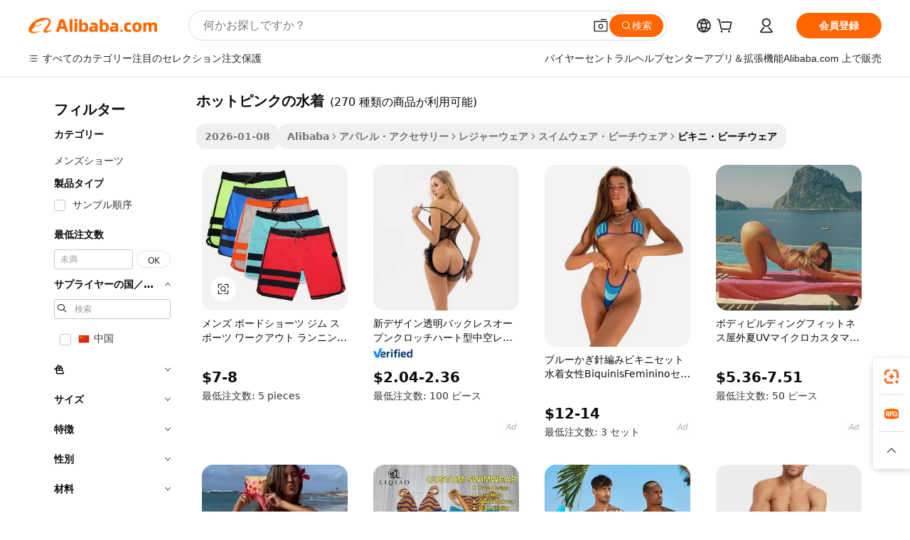

--- FILE ---
content_type: text/html;charset=UTF-8
request_url: https://japanese.alibaba.com/g/hot-pink-swim-trunks.html
body_size: 181922
content:

<!-- screen_content -->

    <!-- tangram:5410 begin-->
    <!-- tangram:529998 begin-->
    
<!DOCTYPE html>
<html lang="ja" dir="ltr">
  <head>
        <script>
      window.__BB = {
        scene: window.__bb_scene || 'traffic-free-goods'
      };
      window.__BB.BB_CWV_IGNORE = {
          lcp_element: ['#icbu-buyer-pc-top-banner'],
          lcp_url: [],
        };
      window._timing = {}
      window._timing.first_start = Date.now();
      window.needLoginInspiration = Boolean(false);
      // 变量用于标记页面首次可见时间
      let firstVisibleTime = null;
      if (typeof document.hidden !== 'undefined') {
        // 页面首次加载时直接统计
        if (!document.hidden) {
          firstVisibleTime = Date.now();
          window.__BB_timex = 1
        } else {
          // 页面不可见时监听 visibilitychange 事件
          document.addEventListener('visibilitychange', () => {
            if (!document.hidden) {
              firstVisibleTime = Date.now();
              window.__BB_timex = firstVisibleTime - window.performance.timing.navigationStart
              window.__BB.firstVisibleTime = window.__BB_timex
              console.log("Page became visible after "+ window.__BB_timex + " ms");
            }
          }, { once: true });  // 确保只触发一次
        }
      } else {
        console.warn('Page Visibility API is not supported in this browser.');
      }
    </script>
        <meta name="data-spm" content="a2700">
        <meta name="aplus-xplug" content="NONE">
        <meta name="aplus-icbu-disable-umid" content="1">
        <meta name="google-translate-customization" content="9de59014edaf3b99-22e1cf3b5ca21786-g00bb439a5e9e5f8f-f">
    <meta name="yandex-verification" content="25a76ba8e4443bb3" />
    <meta name="msvalidate.01" content="E3FBF0E89B724C30844BF17C59608E8F" />
    <meta name="viewport" content="width=device-width, initial-scale=1.0, maximum-scale=5.0, user-scalable=yes">
        <link rel="preconnect" href="https://s.alicdn.com/" crossorigin>
    <link rel="dns-prefetch" href="https://s.alicdn.com">
                        <link rel="preload" href="https://s.alicdn.com/@g/alilog/??aplus_plugin_icbufront/index.js,mlog/aplus_v2.js" as="script">
        <link rel="preload" href="https://s.alicdn.com/@img/imgextra/i2/O1CN0153JdbU26g4bILVOyC_!!6000000007690-2-tps-418-58.png" as="image">
        <script>
            window.__APLUS_ABRATE__ = {
        perf_group: 'base64cached',
        scene: "traffic-free-goods",
      };
    </script>
    <meta name="aplus-mmstat-timeout" content="15000">
        <meta content="text/html; charset=utf-8" http-equiv="Content-Type">
          <title>Alibaba.com上の高品質なホットピンクの水着メーカーとホットピンクの水着のソース</title>
      <meta name="keywords" content="swim trunks,men swim trunks,polyamide swim trunk">
      <meta name="description" content="Alibaba.comで最もいい価格で高品質なホットピンクの水着メーカーホットピンクの水着サプライヤーとホットピンクの水着製品を検索します">
            <meta name="pagetiming-rate" content="9">
      <meta name="pagetiming-resource-rate" content="4">
                    <link rel="canonical" href="https://japanese.alibaba.com/g/hot-pink-swim-trunks.html">
                              <link rel="alternate" hreflang="fr" href="https://french.alibaba.com/g/hot-pink-swim-trunks.html">
                  <link rel="alternate" hreflang="de" href="https://german.alibaba.com/g/hot-pink-swim-trunks.html">
                  <link rel="alternate" hreflang="pt" href="https://portuguese.alibaba.com/g/hot-pink-swim-trunks.html">
                  <link rel="alternate" hreflang="it" href="https://italian.alibaba.com/g/hot-pink-swim-trunks.html">
                  <link rel="alternate" hreflang="es" href="https://spanish.alibaba.com/g/hot-pink-swim-trunks.html">
                  <link rel="alternate" hreflang="ru" href="https://russian.alibaba.com/g/hot-pink-swim-trunks.html">
                  <link rel="alternate" hreflang="ko" href="https://korean.alibaba.com/g/hot-pink-swim-trunks.html">
                  <link rel="alternate" hreflang="ar" href="https://arabic.alibaba.com/g/hot-pink-swim-trunks.html">
                  <link rel="alternate" hreflang="ja" href="https://japanese.alibaba.com/g/hot-pink-swim-trunks.html">
                  <link rel="alternate" hreflang="tr" href="https://turkish.alibaba.com/g/hot-pink-swim-trunks.html">
                  <link rel="alternate" hreflang="th" href="https://thai.alibaba.com/g/hot-pink-swim-trunks.html">
                  <link rel="alternate" hreflang="vi" href="https://vietnamese.alibaba.com/g/hot-pink-swim-trunks.html">
                  <link rel="alternate" hreflang="nl" href="https://dutch.alibaba.com/g/hot-pink-swim-trunks.html">
                  <link rel="alternate" hreflang="he" href="https://hebrew.alibaba.com/g/hot-pink-swim-trunks.html">
                  <link rel="alternate" hreflang="id" href="https://indonesian.alibaba.com/g/hot-pink-swim-trunks.html">
                  <link rel="alternate" hreflang="hi" href="https://hindi.alibaba.com/g/hot-pink-swim-trunks.html">
                  <link rel="alternate" hreflang="en" href="https://www.alibaba.com/showroom/hot-pink-swim-trunks.html">
                  <link rel="alternate" hreflang="zh" href="https://chinese.alibaba.com/g/hot-pink-swim-trunks.html">
                  <link rel="alternate" hreflang="x-default" href="https://www.alibaba.com/showroom/hot-pink-swim-trunks.html">
                                        <script>
      // Aplus 配置自动打点
      var queue = window.goldlog_queue || (window.goldlog_queue = []);
      var tags = ["button", "a", "div", "span", "i", "svg", "input", "li", "tr"];
      queue.push(
        {
          action: 'goldlog.appendMetaInfo',
          arguments: [
            'aplus-auto-exp',
            [
              {
                logkey: '/sc.ug_msite.new_product_exp',
                cssSelector: '[data-spm-exp]',
                props: ["data-spm-exp"],
              },
              {
                logkey: '/sc.ug_pc.seolist_product_exp',
                cssSelector: '.traffic-card-gallery',
                props: ["data-spm-exp"],
              }
            ]
          ]
        }
      )
      queue.push({
        action: 'goldlog.setMetaInfo',
        arguments: ['aplus-auto-clk', JSON.stringify(tags.map(tag =>({
          "logkey": "/sc.ug_msite.new_product_clk",
          tag,
          "filter": "data-spm-clk",
          "props": ["data-spm-clk"]
        })))],
      });
    </script>
  </head>
  <div id="icbu-header"><div id="the-new-header" data-version="4.4.0" data-tnh-auto-exp="tnh-expose" data-scenes="search-products" style="position: relative;background-color: #fff;border-bottom: 1px solid #ddd;box-sizing: border-box; font-family:Inter,SF Pro Text,Roboto,Helvetica Neue,Helvetica,Tahoma,Arial,PingFang SC,Microsoft YaHei;"><div style="display: flex;align-items:center;height: 72px;min-width: 1200px;max-width: 1580px;margin: 0 auto;padding: 0 40px;box-sizing: border-box;"><img style="height: 29px; width: 209px;" src="https://s.alicdn.com/@img/imgextra/i2/O1CN0153JdbU26g4bILVOyC_!!6000000007690-2-tps-418-58.png" alt="" /></div><div style="min-width: 1200px;max-width: 1580px;margin: 0 auto;overflow: hidden;font-size: 14px;display: flex;justify-content: space-between;padding: 0 40px;box-sizing: border-box;"><div style="display: flex; align-items: center; justify-content: space-between"><div style="position: relative; height: 36px; padding: 0 28px 0 20px">All categories</div><div style="position: relative; height: 36px; padding-right: 28px">Featured selections</div><div style="position: relative; height: 36px">Trade Assurance</div></div><div style="display: flex; align-items: center; justify-content: space-between"><div style="position: relative; height: 36px; padding-right: 28px">Buyer Central</div><div style="position: relative; height: 36px; padding-right: 28px">Help Center</div><div style="position: relative; height: 36px; padding-right: 28px">Get the app</div><div style="position: relative; height: 36px">Become a supplier</div></div></div></div></div></div>
  <body data-spm="7724857" style="min-height: calc(100vh + 1px)"><script 
id="beacon-aplus"   
src="//s.alicdn.com/@g/alilog/??aplus_plugin_icbufront/index.js,mlog/aplus_v2.js"
exparams="aplus=async&userid=&aplus&ali_beacon_id=&ali_apache_id=&ali_apache_track=&ali_apache_tracktmp=&eagleeye_traceid=2101e18c17687286191946824e1352&ip=3%2e148%2e252%2e51&dmtrack_c={ali%5fresin%5ftrace%3dse%5frst%3dnull%7csp%5fviewtype%3dY%7cset%3d3%7cser%3d1007%7cpageId%3d1a38af929f754fc1ab434b451d6cf949%7cm%5fpageid%3dnull%7cpvmi%3d607dd5d22d62457192c5df824db4e0b8%7csek%5fsepd%3d%25E3%2583%259B%25E3%2583%2583%25E3%2583%2588%25E3%2583%2594%25E3%2583%25B3%25E3%2582%25AF%25E3%2581%25AE%25E6%25B0%25B4%25E7%259D%2580%7csek%3dhot%2bpink%2bswim%2btrunks%7cse%5fpn%3d1%7cp4pid%3d095d0d57%2d870b%2d4091%2dae1a%2d7a08c5b3ef07%7csclkid%3dnull%7cforecast%5fpost%5fcate%3dnull%7cseo%5fnew%5fuser%5fflag%3dfalse%7ccategoryId%3d201587602%7cseo%5fsearch%5fmodel%5fupgrade%5fv2%3d2025070801%7cseo%5fmodule%5fcard%5f20240624%3d202406242%7clong%5ftext%5fgoogle%5ftranslate%5fv2%3d2407142%7cseo%5fcontent%5ftd%5fbottom%5ftext%5fupdate%5fkey%3d2025070801%7cseo%5fsearch%5fmodel%5fupgrade%5fv3%3d2025072201%7cseo%5fsearch%5fmodel%5fmulti%5fupgrade%5fv3%3d2025081101%7cdamo%5falt%5freplace%3dnull%7cwap%5fcross%3d2007659%7cwap%5fcs%5faction%3d2005494%7cAPP%5fVisitor%5fActive%3d26704%7cseo%5fshowroom%5fgoods%5fmix%3d2005244%7cseo%5fdefault%5fcached%5flong%5ftext%5ffrom%5fnew%5fkeyword%5fstep%3d2024122502%7cshowroom%5fgeneral%5ftemplate%3d2005292%7cwap%5fcs%5ftext%3dnull%7cstructured%5fdata%3d2025052702%7cseo%5fmulti%5fstyle%5ftext%5fupdate%3d2511181%7cpc%5fnew%5fheader%3dnull%7cseo%5fmeta%5fcate%5ftemplate%5fv1%3d2025042401%7cseo%5fmeta%5ftd%5fsearch%5fkeyword%5fstep%5fv1%3d2025040999%7cseo%5fshowroom%5fbiz%5fbabablog%3d1%7cshowroom%5fft%5flong%5ftext%5fbaks%3d80802%7cAPP%5fGrowing%5fBuyer%5fHigh%5fIntent%5fActive%3d25488%7cshowroom%5fpc%5fv2019%3d2104%7cAPP%5fProspecting%5fBuyer%3d26712%7ccache%5fcontrol%3dnull%7cAPP%5fChurned%5fCore%5fBuyer%3d25463%7cseo%5fdefault%5fcached%5flong%5ftext%5fstep%3d24110802%7camp%5flighthouse%5fscore%5fimage%3d19657%7cseo%5fft%5ftranslate%5fgemini%3d25012003%7cwap%5fnode%5fssr%3d2015725%7cdataphant%5fopen%3d27030%7clongtext%5fmulti%5fstyle%5fexpand%5frussian%3d2510141%7cseo%5flongtext%5fgoogle%5fdata%5fsection%3d25021702%7cindustry%5fpopular%5ffloor%3dnull%7cwap%5fad%5fgoods%5fproduct%5finterval%3dnull%7cseo%5fgoods%5fbootom%5fwholesale%5flink%3d2486162%7cseo%5fkeyword%5faatest%3d1%7cseo%5fmiddle%5fwholesale%5flink%3dnull%7cft%5flong%5ftext%5fenpand%5fstep2%3d121602%7cseo%5fft%5flongtext%5fexpand%5fstep3%3d25012102%7cseo%5fwap%5fheadercard%3d2006288%7cAPP%5fChurned%5fInactive%5fVisitor%3d25496%7cAPP%5fGrowing%5fBuyer%5fHigh%5fIntent%5fInactive%3d25484%7cseo%5fmeta%5ftd%5fmulti%5fkey%3d2025061801%7ctop%5frecommend%5f20250120%3d202501201%7clongtext%5fmulti%5fstyle%5fexpand%5ffrench%5fcopy%3d25091802%7clongtext%5fmulti%5fstyle%5fexpand%5ffrench%5fcopy%5fcopy%3d25092502%7clong%5ftext%5fpaa%3d220901%7cseo%5ffloor%5fexp%3dnull%7cseo%5fshowroom%5falgo%5flink%3d17764%7cseo%5fmeta%5ftd%5faib%5fgeneral%5fkey%3d2025091901%7ccountry%5findustry%3d202311033%7cshowroom%5fft%5flong%5ftext%5fenpand%5fstep1%3d101102%7cseo%5fshowroom%5fnorel%3d443425%7cplp%5fstyle%5f25%5fpc%3d202505222%7cseo%5fggs%5flayer%3d10010%7cquery%5fmutil%5flang%5ftranslate%3d2025060300%7cAPP%5fChurned%5fBuyer%3d25468%7cstream%5frender%5fperf%5fopt%3d2309181%7cwap%5fgoods%3d2007383%7cseo%5fshowroom%5fsimilar%5f20240614%3d202406142%7cchinese%5fopen%3d6307%7cquery%5fgpt%5ftranslate%3d20240820%7cad%5fproduct%5finterval%3dnull%7camp%5fto%5fpwa%3d2007359%7cplp%5faib%5fmulti%5fai%5fmeta%3d20250401%7cwap%5fsupplier%5fcontent%3dnull%7cpc%5ffree%5frefactoring%3d20220315%7cAPP%5fGrowing%5fBuyer%5fInactive%3d25476%7csso%5foem%5ffloor%3dnull%7cseo%5fpc%5fnew%5fview%5f20240807%3d202408072%7cseo%5fbottom%5ftext%5fentity%5fkey%5fcopy%3d2025062400%7cstream%5frender%3d433763%7cseo%5fmodule%5fcard%5f20240424%3d202404241%7cseo%5ftitle%5freplace%5f20191226%3d5841%7clongtext%5fmulti%5fstyle%5fexpand%3d25090802%7cgoogleweblight%3d6516%7clighthouse%5fbase64%3dnull%7cAPP%5fProspecting%5fBuyer%5fActive%3d26719%7cad%5fgoods%5fproduct%5finterval%3dnull%7cseo%5fbottom%5fdeep%5fextend%5fkw%5fkey%3d2025071101%7clongtext%5fmulti%5fstyle%5fexpand%5fturkish%3d25102802%7cilink%5fuv%3d20240911%7cwap%5flist%5fwakeup%3d2005832%7ctpp%5fcrosslink%5fpc%3d20205311%7cseo%5ftop%5fbooth%3d18501%7cAPP%5fGrowing%5fBuyer%5fLess%5fActive%3d25472%7cseo%5fsearch%5fmodel%5fupgrade%5frank%3d2025092401%7cgoodslayer%3d7977%7cft%5flong%5ftext%5ftranslate%5fexpand%5fstep1%3d24110802%7cseo%5fheaderstyle%5ftraffic%5fkey%5fv1%3d2025072100%7ccrosslink%5fswitch%3d2008141%7cp4p%5foutline%3d20240328%7cseo%5fmeta%5ftd%5faib%5fv2%5fkey%3d2025091800%7crts%5fmulti%3d2008404%7cAPP%5fVisitor%5fLess%5fActive%3d26698%7cplp%5fstyle%5f25%3d202505192%7ccdn%5fvm%3d2007368%7cwap%5fad%5fproduct%5finterval%3dnull%7cseo%5fsearch%5fmodel%5fmulti%5fupgrade%5frank%3d2025092401%7cpc%5fcard%5fshare%3d2025081201%7cAPP%5fGrowing%5fBuyer%5fHigh%5fIntent%5fLess%5fActive%3d25480%7cgoods%5ftitle%5fsubstitute%3d9619%7cwap%5fscreen%5fexp%3d2025081400%7creact%5fheader%5ftest%3d202502182%7cpc%5fcs%5fcolor%3dnull%7cshowroom%5fft%5flong%5ftext%5ftest%3d72502%7cone%5ftap%5flogin%5fABTest%3d202308153%7cseo%5fhyh%5fshow%5ftags%3dnull%7cplp%5fstructured%5fdata%3d2508182%7cguide%5fdelete%3d2008526%7cseo%5findustry%5ftemplate%3dnull%7cseo%5fmeta%5ftd%5fmulti%5fes%5fkey%3d2025073101%7cseo%5fshowroom%5fdata%5fmix%3d19888%7csso%5ftop%5franking%5ffloor%3d20031%7cseo%5ftd%5fdeep%5fupgrade%5fkey%5fv3%3d2025081101%7cwap%5fue%5fone%3d2025111401%7cshowroom%5fto%5frts%5flink%3d2008480%7ccountrysearch%5ftest%3dnull%7cseo%5fplp%5fdate%5fv2%3d2025102702%7cchannel%5famp%5fto%5fpwa%3d2008435%7cseo%5fmulti%5fstyles%5flong%5ftext%3d2503172%7cseo%5fmeta%5ftext%5fmutli%5fcate%5ftemplate%5fv1%3d2025080800%7cseo%5fdefault%5fcached%5fmutil%5flong%5ftext%5fstep%3d24110436%7cseo%5faction%5fpoint%5ftype%3d22823%7cseo%5faib%5ftd%5flaunch%5f20240828%5fcopy%3d202408282%7cseo%5fshowroom%5fwholesale%5flink%3dnull%7cseo%5fperf%5fimprove%3d2023999%7cseo%5fwap%5flist%5fbounce%5f01%3d2063%7cseo%5fwap%5flist%5fbounce%5f02%3d2128%7cAPP%5fGrowing%5fBuyer%5fActive%3d25492%7cvideolayer%3dnull%7cvideo%5fplay%3dnull%7cAPP%5fChurned%5fMember%5fInactive%3d25501%7cseo%5fgoogle%5fnew%5fstruct%3d438326%7ctpp%5ftrace%3dseoKeyword%2dseoKeyword%5fv3%2dproduct%2dPRODUCT%5fFAIL}&pageid=0394fc332101c37c1768728619&hn=ensearchweb033001195124%2erg%2dus%2deast%2eus44&asid=AQAAAAArqGxpGcKlGgAAAAAIaxJ9U+cZvw==&treq=&tres=" async>
</script>
            <style>body{background-color:white;}.no-scrollbar.il-sticky.il-top-0.il-max-h-\[100vh\].il-w-\[200px\].il-flex-shrink-0.il-flex-grow-0.il-overflow-y-scroll{background-color:#FFF;padding-left:12px}</style>
                    <!-- tangram:530006 begin-->
<!--  -->
 <style>
   @keyframes il-spin {
     to {
       transform: rotate(360deg);
     }
   }
   @keyframes il-pulse {
     50% {
       opacity: 0.5;
     }
   }
   .traffic-card-gallery {display: flex;position: relative;flex-direction: column;justify-content: flex-start;border-radius: 0.5rem;background-color: #fff;padding: 0.5rem 0.5rem 1rem;overflow: hidden;font-size: 0.75rem;line-height: 1rem;}
   .traffic-card-list {display: flex;position: relative;flex-direction: row;justify-content: flex-start;border-bottom-width: 1px;background-color: #fff;padding: 1rem;height: 292px;overflow: hidden;font-size: 0.75rem;line-height: 1rem;}
   .product-price {
     b {
       font-size: 22px;
     }
   }
   .skel-loading {
       animation: il-pulse 2s cubic-bezier(0.4, 0, 0.6, 1) infinite;background-color: hsl(60, 4.8%, 95.9%);
   }
 </style>
<div id="first-cached-card">
  <div style="box-sizing:border-box;display: flex;position: absolute;left: 0;right: 0;margin: 0 auto;z-index: 1;min-width: 1200px;max-width: 1580px;padding: 0.75rem 3.25rem 0;pointer-events: none;">
    <!--页面左侧区域-->
    <div style="width: 200px;padding-top: 1rem;padding-left:12px; background-color: #fff;border-radius: 0.25rem">
      <div class="skel-loading" style="height: 1.5rem;width: 50%;border-radius: 0.25rem;"></div>
      <div style="margin-top: 1rem;margin-bottom: 1rem;">
        <div class="skel-loading" style="height: 1rem;width: calc(100% * 5 / 6);"></div>
        <div
          class="skel-loading"
          style="margin-top: 1rem;height: 1rem;width: calc(100% * 8 / 12);"
        ></div>
        <div class="skel-loading" style="margin-top: 1rem;height: 1rem;width: 75%;"></div>
        <div
          class="skel-loading"
          style="margin-top: 1rem;height: 1rem;width: calc(100% * 7 / 12);"
        ></div>
      </div>
      <div class="skel-loading" style="height: 1.5rem;width: 50%;border-radius: 0.25rem;"></div>
      <div style="margin-top: 1rem;margin-bottom: 1rem;">
        <div class="skel-loading" style="height: 1rem;width: calc(100% * 5 / 6);"></div>
        <div
          class="skel-loading"
          style="margin-top: 1rem;height: 1rem;width: calc(100% * 8 / 12);"
        ></div>
        <div class="skel-loading" style="margin-top: 1rem;height: 1rem;width: 75%;"></div>
        <div
          class="skel-loading"
          style="margin-top: 1rem;height: 1rem;width: calc(100% * 7 / 12);"
        ></div>
      </div>
      <div class="skel-loading" style="height: 1.5rem;width: 50%;border-radius: 0.25rem;"></div>
      <div style="margin-top: 1rem;margin-bottom: 1rem;">
        <div class="skel-loading" style="height: 1rem;width: calc(100% * 5 / 6);"></div>
        <div
          class="skel-loading"
          style="margin-top: 1rem;height: 1rem;width: calc(100% * 8 / 12);"
        ></div>
        <div class="skel-loading" style="margin-top: 1rem;height: 1rem;width: 75%;"></div>
        <div
          class="skel-loading"
          style="margin-top: 1rem;height: 1rem;width: calc(100% * 7 / 12);"
        ></div>
      </div>
      <div class="skel-loading" style="height: 1.5rem;width: 50%;border-radius: 0.25rem;"></div>
      <div style="margin-top: 1rem;margin-bottom: 1rem;">
        <div class="skel-loading" style="height: 1rem;width: calc(100% * 5 / 6);"></div>
        <div
          class="skel-loading"
          style="margin-top: 1rem;height: 1rem;width: calc(100% * 8 / 12);"
        ></div>
        <div class="skel-loading" style="margin-top: 1rem;height: 1rem;width: 75%;"></div>
        <div
          class="skel-loading"
          style="margin-top: 1rem;height: 1rem;width: calc(100% * 7 / 12);"
        ></div>
      </div>
      <div class="skel-loading" style="height: 1.5rem;width: 50%;border-radius: 0.25rem;"></div>
      <div style="margin-top: 1rem;margin-bottom: 1rem;">
        <div class="skel-loading" style="height: 1rem;width: calc(100% * 5 / 6);"></div>
        <div
          class="skel-loading"
          style="margin-top: 1rem;height: 1rem;width: calc(100% * 8 / 12);"
        ></div>
        <div class="skel-loading" style="margin-top: 1rem;height: 1rem;width: 75%;"></div>
        <div
          class="skel-loading"
          style="margin-top: 1rem;height: 1rem;width: calc(100% * 7 / 12);"
        ></div>
      </div>
      <div class="skel-loading" style="height: 1.5rem;width: 50%;border-radius: 0.25rem;"></div>
      <div style="margin-top: 1rem;margin-bottom: 1rem;">
        <div class="skel-loading" style="height: 1rem;width: calc(100% * 5 / 6);"></div>
        <div
          class="skel-loading"
          style="margin-top: 1rem;height: 1rem;width: calc(100% * 8 / 12);"
        ></div>
        <div class="skel-loading" style="margin-top: 1rem;height: 1rem;width: 75%;"></div>
        <div
          class="skel-loading"
          style="margin-top: 1rem;height: 1rem;width: calc(100% * 7 / 12);"
        ></div>
      </div>
    </div>
    <!--页面主体区域-->
    <div style="flex: 1 1 0%; overflow: hidden;padding: 0.5rem 0.5rem 0.5rem 1.5rem">
      <div style="height: 1.25rem;margin-bottom: 1rem;"></div>
      <!-- keywords -->
      <div style="margin-bottom: 1rem;height: 1.75rem;font-weight: 700;font-size: 1.25rem;line-height: 1.75rem;"></div>
      <!-- longtext -->
            <div style="width: calc(25% - 0.9rem);pointer-events: auto">
        <div class="traffic-card-gallery">
          <!-- ProductImage -->
          <a href="//www.alibaba.com/product-detail/Men-s-Board-Shorts-Gym-Sports_1601021236256.html?from=SEO" target="_blank" style="position: relative;margin-bottom: 0.5rem;aspect-ratio: 1;overflow: hidden;border-radius: 0.5rem;">
            <div style="display: flex; overflow: hidden">
              <div style="position: relative;margin: 0;width: 100%;min-width: 0;flex-shrink: 0;flex-grow: 0;flex-basis: 100%;padding: 0;">
                <img style="position: relative; aspect-ratio: 1; width: 100%" src="[data-uri]" loading="eager" />
                <div style="position: absolute;left: 0;bottom: 0;right: 0;top: 0;background-color: #000;opacity: 0.05;"></div>
              </div>
            </div>
          </a>
          <div style="display: flex;flex: 1 1 0%;flex-direction: column;justify-content: space-between;">
            <div>
              <a class="skel-loading" style="margin-top: 0.5rem;display:inline-block;width:100%;height:1rem;" href="//www.alibaba.com/product-detail/Men-s-Board-Shorts-Gym-Sports_1601021236256.html" target="_blank"></a>
              <a class="skel-loading" style="margin-top: 0.125rem;display:inline-block;width:100%;height:1rem;" href="//www.alibaba.com/product-detail/Men-s-Board-Shorts-Gym-Sports_1601021236256.html" target="_blank"></a>
              <div class="skel-loading" style="margin-top: 0.25rem;height:1.625rem;width:75%"></div>
              <div class="skel-loading" style="margin-top: 0.5rem;height: 1rem;width:50%"></div>
              <div class="skel-loading" style="margin-top:0.25rem;height:1rem;width:25%"></div>
            </div>
          </div>

        </div>
      </div>

    </div>
  </div>
</div>
<!-- tangram:530006 end-->
            <style>.component-left-filter-callback{display:flex;position:relative;margin-top:10px;height:1200px}.component-left-filter-callback img{width:200px}.component-left-filter-callback i{position:absolute;top:5%;left:50%}.related-search-wrapper{padding:.5rem;--tw-bg-opacity: 1;background-color:#fff;background-color:rgba(255,255,255,var(--tw-bg-opacity, 1));border-width:1px;border-color:var(--input)}.related-search-wrapper .related-search-box{margin:12px 16px}.related-search-wrapper .related-search-box .related-search-title{display:inline;float:start;color:#666;word-wrap:break-word;margin-right:12px;width:13%}.related-search-wrapper .related-search-box .related-search-content{display:flex;flex-wrap:wrap}.related-search-wrapper .related-search-box .related-search-content .related-search-link{margin-right:12px;width:23%;overflow:hidden;color:#666;text-overflow:ellipsis;white-space:nowrap}.product-title img{margin-right:.5rem;display:inline-block;height:1rem;vertical-align:sub}.product-price b{font-size:22px}.similar-icon{position:absolute;bottom:12px;z-index:2;right:12px}.rfq-card{display:inline-block;position:relative;box-sizing:border-box;margin-bottom:36px}.rfq-card .rfq-card-content{display:flex;position:relative;flex-direction:column;align-items:flex-start;background-size:cover;background-color:#fff;padding:12px;width:100%;height:100%}.rfq-card .rfq-card-content .rfq-card-icon{margin-top:50px}.rfq-card .rfq-card-content .rfq-card-icon img{width:45px}.rfq-card .rfq-card-content .rfq-card-top-title{margin-top:14px;color:#222;font-weight:400;font-size:16px}.rfq-card .rfq-card-content .rfq-card-title{margin-top:24px;color:#333;font-weight:800;font-size:20px}.rfq-card .rfq-card-content .rfq-card-input-box{margin-top:24px;width:100%}.rfq-card .rfq-card-content .rfq-card-input-box textarea{box-sizing:border-box;border:1px solid #ddd;border-radius:4px;background-color:#fff;padding:9px 12px;width:100%;height:88px;resize:none;color:#666;font-weight:400;font-size:13px;font-family:inherit}.rfq-card .rfq-card-content .rfq-card-button{margin-top:24px;border:1px solid #666;border-radius:16px;background-color:#fff;width:67%;color:#000;font-weight:700;font-size:14px;line-height:30px;text-align:center}[data-modulename^=ProductList-] div{contain-intrinsic-size:auto 500px}.traffic-card-gallery:hover{--tw-shadow: 0px 2px 6px 2px rgba(0,0,0,.12157);--tw-shadow-colored: 0px 2px 6px 2px var(--tw-shadow-color);box-shadow:0 0 #0000,0 0 #0000,0 2px 6px 2px #0000001f;box-shadow:var(--tw-ring-offset-shadow, 0 0 rgba(0,0,0,0)),var(--tw-ring-shadow, 0 0 rgba(0,0,0,0)),var(--tw-shadow);z-index:10}.traffic-card-gallery{position:relative;display:flex;flex-direction:column;justify-content:flex-start;overflow:hidden;border-radius:.75rem;--tw-bg-opacity: 1;background-color:#fff;background-color:rgba(255,255,255,var(--tw-bg-opacity, 1));padding:.5rem;font-size:.75rem;line-height:1rem}.traffic-card-list{position:relative;display:flex;height:292px;flex-direction:row;justify-content:flex-start;overflow:hidden;border-bottom-width:1px;--tw-bg-opacity: 1;background-color:#fff;background-color:rgba(255,255,255,var(--tw-bg-opacity, 1));padding:1rem;font-size:.75rem;line-height:1rem}.traffic-card-g-industry:hover{--tw-shadow: 0 0 10px rgba(0,0,0,.1);--tw-shadow-colored: 0 0 10px var(--tw-shadow-color);box-shadow:0 0 #0000,0 0 #0000,0 0 10px #0000001a;box-shadow:var(--tw-ring-offset-shadow, 0 0 rgba(0,0,0,0)),var(--tw-ring-shadow, 0 0 rgba(0,0,0,0)),var(--tw-shadow)}.traffic-card-g-industry{position:relative;border-radius:var(--radius);--tw-bg-opacity: 1;background-color:#fff;background-color:rgba(255,255,255,var(--tw-bg-opacity, 1));padding:1.25rem .75rem .75rem;font-size:.875rem;line-height:1.25rem}.module-filter-section-wrapper{max-height:none!important;overflow-x:hidden}*,:before,:after{--tw-border-spacing-x: 0;--tw-border-spacing-y: 0;--tw-translate-x: 0;--tw-translate-y: 0;--tw-rotate: 0;--tw-skew-x: 0;--tw-skew-y: 0;--tw-scale-x: 1;--tw-scale-y: 1;--tw-pan-x: ;--tw-pan-y: ;--tw-pinch-zoom: ;--tw-scroll-snap-strictness: proximity;--tw-gradient-from-position: ;--tw-gradient-via-position: ;--tw-gradient-to-position: ;--tw-ordinal: ;--tw-slashed-zero: ;--tw-numeric-figure: ;--tw-numeric-spacing: ;--tw-numeric-fraction: ;--tw-ring-inset: ;--tw-ring-offset-width: 0px;--tw-ring-offset-color: #fff;--tw-ring-color: rgba(59, 130, 246, .5);--tw-ring-offset-shadow: 0 0 rgba(0,0,0,0);--tw-ring-shadow: 0 0 rgba(0,0,0,0);--tw-shadow: 0 0 rgba(0,0,0,0);--tw-shadow-colored: 0 0 rgba(0,0,0,0);--tw-blur: ;--tw-brightness: ;--tw-contrast: ;--tw-grayscale: ;--tw-hue-rotate: ;--tw-invert: ;--tw-saturate: ;--tw-sepia: ;--tw-drop-shadow: ;--tw-backdrop-blur: ;--tw-backdrop-brightness: ;--tw-backdrop-contrast: ;--tw-backdrop-grayscale: ;--tw-backdrop-hue-rotate: ;--tw-backdrop-invert: ;--tw-backdrop-opacity: ;--tw-backdrop-saturate: ;--tw-backdrop-sepia: ;--tw-contain-size: ;--tw-contain-layout: ;--tw-contain-paint: ;--tw-contain-style: }::backdrop{--tw-border-spacing-x: 0;--tw-border-spacing-y: 0;--tw-translate-x: 0;--tw-translate-y: 0;--tw-rotate: 0;--tw-skew-x: 0;--tw-skew-y: 0;--tw-scale-x: 1;--tw-scale-y: 1;--tw-pan-x: ;--tw-pan-y: ;--tw-pinch-zoom: ;--tw-scroll-snap-strictness: proximity;--tw-gradient-from-position: ;--tw-gradient-via-position: ;--tw-gradient-to-position: ;--tw-ordinal: ;--tw-slashed-zero: ;--tw-numeric-figure: ;--tw-numeric-spacing: ;--tw-numeric-fraction: ;--tw-ring-inset: ;--tw-ring-offset-width: 0px;--tw-ring-offset-color: #fff;--tw-ring-color: rgba(59, 130, 246, .5);--tw-ring-offset-shadow: 0 0 rgba(0,0,0,0);--tw-ring-shadow: 0 0 rgba(0,0,0,0);--tw-shadow: 0 0 rgba(0,0,0,0);--tw-shadow-colored: 0 0 rgba(0,0,0,0);--tw-blur: ;--tw-brightness: ;--tw-contrast: ;--tw-grayscale: ;--tw-hue-rotate: ;--tw-invert: ;--tw-saturate: ;--tw-sepia: ;--tw-drop-shadow: ;--tw-backdrop-blur: ;--tw-backdrop-brightness: ;--tw-backdrop-contrast: ;--tw-backdrop-grayscale: ;--tw-backdrop-hue-rotate: ;--tw-backdrop-invert: ;--tw-backdrop-opacity: ;--tw-backdrop-saturate: ;--tw-backdrop-sepia: ;--tw-contain-size: ;--tw-contain-layout: ;--tw-contain-paint: ;--tw-contain-style: }*,:before,:after{box-sizing:border-box;border-width:0;border-style:solid;border-color:#e5e7eb}:before,:after{--tw-content: ""}html,:host{line-height:1.5;-webkit-text-size-adjust:100%;-moz-tab-size:4;-o-tab-size:4;tab-size:4;font-family:ui-sans-serif,system-ui,-apple-system,Segoe UI,Roboto,Ubuntu,Cantarell,Noto Sans,sans-serif,"Apple Color Emoji","Segoe UI Emoji",Segoe UI Symbol,"Noto Color Emoji";font-feature-settings:normal;font-variation-settings:normal;-webkit-tap-highlight-color:transparent}body{margin:0;line-height:inherit}hr{height:0;color:inherit;border-top-width:1px}abbr:where([title]){text-decoration:underline;-webkit-text-decoration:underline dotted;text-decoration:underline dotted}h1,h2,h3,h4,h5,h6{font-size:inherit;font-weight:inherit}a{color:inherit;text-decoration:inherit}b,strong{font-weight:bolder}code,kbd,samp,pre{font-family:ui-monospace,SFMono-Regular,Menlo,Monaco,Consolas,Liberation Mono,Courier New,monospace;font-feature-settings:normal;font-variation-settings:normal;font-size:1em}small{font-size:80%}sub,sup{font-size:75%;line-height:0;position:relative;vertical-align:baseline}sub{bottom:-.25em}sup{top:-.5em}table{text-indent:0;border-color:inherit;border-collapse:collapse}button,input,optgroup,select,textarea{font-family:inherit;font-feature-settings:inherit;font-variation-settings:inherit;font-size:100%;font-weight:inherit;line-height:inherit;letter-spacing:inherit;color:inherit;margin:0;padding:0}button,select{text-transform:none}button,input:where([type=button]),input:where([type=reset]),input:where([type=submit]){-webkit-appearance:button;background-color:transparent;background-image:none}:-moz-focusring{outline:auto}:-moz-ui-invalid{box-shadow:none}progress{vertical-align:baseline}::-webkit-inner-spin-button,::-webkit-outer-spin-button{height:auto}[type=search]{-webkit-appearance:textfield;outline-offset:-2px}::-webkit-search-decoration{-webkit-appearance:none}::-webkit-file-upload-button{-webkit-appearance:button;font:inherit}summary{display:list-item}blockquote,dl,dd,h1,h2,h3,h4,h5,h6,hr,figure,p,pre{margin:0}fieldset{margin:0;padding:0}legend{padding:0}ol,ul,menu{list-style:none;margin:0;padding:0}dialog{padding:0}textarea{resize:vertical}input::-moz-placeholder,textarea::-moz-placeholder{opacity:1;color:#9ca3af}input::placeholder,textarea::placeholder{opacity:1;color:#9ca3af}button,[role=button]{cursor:pointer}:disabled{cursor:default}img,svg,video,canvas,audio,iframe,embed,object{display:block;vertical-align:middle}img,video{max-width:100%;height:auto}[hidden]:where(:not([hidden=until-found])){display:none}:root{--background: hsl(0, 0%, 100%);--foreground: hsl(20, 14.3%, 4.1%);--card: hsl(0, 0%, 100%);--card-foreground: hsl(20, 14.3%, 4.1%);--popover: hsl(0, 0%, 100%);--popover-foreground: hsl(20, 14.3%, 4.1%);--primary: hsl(24, 100%, 50%);--primary-foreground: hsl(60, 9.1%, 97.8%);--secondary: hsl(60, 4.8%, 95.9%);--secondary-foreground: #333;--muted: hsl(60, 4.8%, 95.9%);--muted-foreground: hsl(25, 5.3%, 44.7%);--accent: hsl(60, 4.8%, 95.9%);--accent-foreground: hsl(24, 9.8%, 10%);--destructive: hsl(0, 84.2%, 60.2%);--destructive-foreground: hsl(60, 9.1%, 97.8%);--border: hsl(20, 5.9%, 90%);--input: hsl(20, 5.9%, 90%);--ring: hsl(24.6, 95%, 53.1%);--radius: 1rem}.dark{--background: hsl(20, 14.3%, 4.1%);--foreground: hsl(60, 9.1%, 97.8%);--card: hsl(20, 14.3%, 4.1%);--card-foreground: hsl(60, 9.1%, 97.8%);--popover: hsl(20, 14.3%, 4.1%);--popover-foreground: hsl(60, 9.1%, 97.8%);--primary: hsl(20.5, 90.2%, 48.2%);--primary-foreground: hsl(60, 9.1%, 97.8%);--secondary: hsl(12, 6.5%, 15.1%);--secondary-foreground: hsl(60, 9.1%, 97.8%);--muted: hsl(12, 6.5%, 15.1%);--muted-foreground: hsl(24, 5.4%, 63.9%);--accent: hsl(12, 6.5%, 15.1%);--accent-foreground: hsl(60, 9.1%, 97.8%);--destructive: hsl(0, 72.2%, 50.6%);--destructive-foreground: hsl(60, 9.1%, 97.8%);--border: hsl(12, 6.5%, 15.1%);--input: hsl(12, 6.5%, 15.1%);--ring: hsl(20.5, 90.2%, 48.2%)}*{border-color:#e7e5e4;border-color:var(--border)}body{background-color:#fff;background-color:var(--background);color:#0c0a09;color:var(--foreground)}.il-sr-only{position:absolute;width:1px;height:1px;padding:0;margin:-1px;overflow:hidden;clip:rect(0,0,0,0);white-space:nowrap;border-width:0}.il-invisible{visibility:hidden}.il-fixed{position:fixed}.il-absolute{position:absolute}.il-relative{position:relative}.il-sticky{position:sticky}.il-inset-0{inset:0}.il--bottom-12{bottom:-3rem}.il--top-12{top:-3rem}.il-bottom-0{bottom:0}.il-bottom-2{bottom:.5rem}.il-bottom-3{bottom:.75rem}.il-bottom-4{bottom:1rem}.il-end-0{right:0}.il-end-2{right:.5rem}.il-end-3{right:.75rem}.il-end-4{right:1rem}.il-left-0{left:0}.il-left-3{left:.75rem}.il-right-0{right:0}.il-right-2{right:.5rem}.il-right-3{right:.75rem}.il-start-0{left:0}.il-start-1\/2{left:50%}.il-start-2{left:.5rem}.il-start-3{left:.75rem}.il-start-\[50\%\]{left:50%}.il-top-0{top:0}.il-top-1\/2{top:50%}.il-top-16{top:4rem}.il-top-4{top:1rem}.il-top-\[50\%\]{top:50%}.il-z-10{z-index:10}.il-z-50{z-index:50}.il-z-\[9999\]{z-index:9999}.il-col-span-4{grid-column:span 4 / span 4}.il-m-0{margin:0}.il-m-3{margin:.75rem}.il-m-auto{margin:auto}.il-mx-auto{margin-left:auto;margin-right:auto}.il-my-3{margin-top:.75rem;margin-bottom:.75rem}.il-my-5{margin-top:1.25rem;margin-bottom:1.25rem}.il-my-auto{margin-top:auto;margin-bottom:auto}.\!il-mb-4{margin-bottom:1rem!important}.il--mt-4{margin-top:-1rem}.il-mb-0{margin-bottom:0}.il-mb-1{margin-bottom:.25rem}.il-mb-2{margin-bottom:.5rem}.il-mb-3{margin-bottom:.75rem}.il-mb-4{margin-bottom:1rem}.il-mb-5{margin-bottom:1.25rem}.il-mb-6{margin-bottom:1.5rem}.il-mb-8{margin-bottom:2rem}.il-mb-\[-0\.75rem\]{margin-bottom:-.75rem}.il-mb-\[0\.125rem\]{margin-bottom:.125rem}.il-me-1{margin-right:.25rem}.il-me-2{margin-right:.5rem}.il-me-3{margin-right:.75rem}.il-me-auto{margin-right:auto}.il-mr-1{margin-right:.25rem}.il-mr-2{margin-right:.5rem}.il-ms-1{margin-left:.25rem}.il-ms-4{margin-left:1rem}.il-ms-5{margin-left:1.25rem}.il-ms-8{margin-left:2rem}.il-ms-\[\.375rem\]{margin-left:.375rem}.il-ms-auto{margin-left:auto}.il-mt-0{margin-top:0}.il-mt-0\.5{margin-top:.125rem}.il-mt-1{margin-top:.25rem}.il-mt-2{margin-top:.5rem}.il-mt-3{margin-top:.75rem}.il-mt-4{margin-top:1rem}.il-mt-6{margin-top:1.5rem}.il-line-clamp-1{overflow:hidden;display:-webkit-box;-webkit-box-orient:vertical;-webkit-line-clamp:1}.il-line-clamp-2{overflow:hidden;display:-webkit-box;-webkit-box-orient:vertical;-webkit-line-clamp:2}.il-line-clamp-6{overflow:hidden;display:-webkit-box;-webkit-box-orient:vertical;-webkit-line-clamp:6}.il-inline-block{display:inline-block}.il-inline{display:inline}.il-flex{display:flex}.il-inline-flex{display:inline-flex}.il-grid{display:grid}.il-aspect-square{aspect-ratio:1 / 1}.il-size-5{width:1.25rem;height:1.25rem}.il-h-1{height:.25rem}.il-h-10{height:2.5rem}.il-h-11{height:2.75rem}.il-h-20{height:5rem}.il-h-24{height:6rem}.il-h-3\.5{height:.875rem}.il-h-4{height:1rem}.il-h-40{height:10rem}.il-h-6{height:1.5rem}.il-h-8{height:2rem}.il-h-9{height:2.25rem}.il-h-\[150px\]{height:150px}.il-h-\[152px\]{height:152px}.il-h-\[18\.25rem\]{height:18.25rem}.il-h-\[292px\]{height:292px}.il-h-\[600px\]{height:600px}.il-h-auto{height:auto}.il-h-fit{height:-moz-fit-content;height:fit-content}.il-h-full{height:100%}.il-h-screen{height:100vh}.il-max-h-\[100vh\]{max-height:100vh}.il-w-1\/2{width:50%}.il-w-10{width:2.5rem}.il-w-10\/12{width:83.333333%}.il-w-4{width:1rem}.il-w-6{width:1.5rem}.il-w-64{width:16rem}.il-w-7\/12{width:58.333333%}.il-w-72{width:18rem}.il-w-8{width:2rem}.il-w-8\/12{width:66.666667%}.il-w-9{width:2.25rem}.il-w-9\/12{width:75%}.il-w-\[200px\]{width:200px}.il-w-\[84px\]{width:84px}.il-w-fit{width:-moz-fit-content;width:fit-content}.il-w-full{width:100%}.il-w-screen{width:100vw}.il-min-w-0{min-width:0px}.il-min-w-3{min-width:.75rem}.il-min-w-\[1200px\]{min-width:1200px}.il-max-w-\[1000px\]{max-width:1000px}.il-max-w-\[1580px\]{max-width:1580px}.il-max-w-full{max-width:100%}.il-max-w-lg{max-width:32rem}.il-flex-1{flex:1 1 0%}.il-flex-shrink-0,.il-shrink-0{flex-shrink:0}.il-flex-grow-0,.il-grow-0{flex-grow:0}.il-basis-24{flex-basis:6rem}.il-basis-full{flex-basis:100%}.il-origin-\[--radix-tooltip-content-transform-origin\]{transform-origin:var(--radix-tooltip-content-transform-origin)}.il--translate-x-1\/2{--tw-translate-x: -50%;transform:translate(-50%,var(--tw-translate-y)) rotate(var(--tw-rotate)) skew(var(--tw-skew-x)) skewY(var(--tw-skew-y)) scaleX(var(--tw-scale-x)) scaleY(var(--tw-scale-y));transform:translate(var(--tw-translate-x),var(--tw-translate-y)) rotate(var(--tw-rotate)) skew(var(--tw-skew-x)) skewY(var(--tw-skew-y)) scaleX(var(--tw-scale-x)) scaleY(var(--tw-scale-y))}.il--translate-y-1\/2{--tw-translate-y: -50%;transform:translate(var(--tw-translate-x),-50%) rotate(var(--tw-rotate)) skew(var(--tw-skew-x)) skewY(var(--tw-skew-y)) scaleX(var(--tw-scale-x)) scaleY(var(--tw-scale-y));transform:translate(var(--tw-translate-x),var(--tw-translate-y)) rotate(var(--tw-rotate)) skew(var(--tw-skew-x)) skewY(var(--tw-skew-y)) scaleX(var(--tw-scale-x)) scaleY(var(--tw-scale-y))}.il-translate-x-\[-50\%\]{--tw-translate-x: -50%;transform:translate(-50%,var(--tw-translate-y)) rotate(var(--tw-rotate)) skew(var(--tw-skew-x)) skewY(var(--tw-skew-y)) scaleX(var(--tw-scale-x)) scaleY(var(--tw-scale-y));transform:translate(var(--tw-translate-x),var(--tw-translate-y)) rotate(var(--tw-rotate)) skew(var(--tw-skew-x)) skewY(var(--tw-skew-y)) scaleX(var(--tw-scale-x)) scaleY(var(--tw-scale-y))}.il-translate-y-\[-50\%\]{--tw-translate-y: -50%;transform:translate(var(--tw-translate-x),-50%) rotate(var(--tw-rotate)) skew(var(--tw-skew-x)) skewY(var(--tw-skew-y)) scaleX(var(--tw-scale-x)) scaleY(var(--tw-scale-y));transform:translate(var(--tw-translate-x),var(--tw-translate-y)) rotate(var(--tw-rotate)) skew(var(--tw-skew-x)) skewY(var(--tw-skew-y)) scaleX(var(--tw-scale-x)) scaleY(var(--tw-scale-y))}.il-rotate-90{--tw-rotate: 90deg;transform:translate(var(--tw-translate-x),var(--tw-translate-y)) rotate(90deg) skew(var(--tw-skew-x)) skewY(var(--tw-skew-y)) scaleX(var(--tw-scale-x)) scaleY(var(--tw-scale-y));transform:translate(var(--tw-translate-x),var(--tw-translate-y)) rotate(var(--tw-rotate)) skew(var(--tw-skew-x)) skewY(var(--tw-skew-y)) scaleX(var(--tw-scale-x)) scaleY(var(--tw-scale-y))}@keyframes il-pulse{50%{opacity:.5}}.il-animate-pulse{animation:il-pulse 2s cubic-bezier(.4,0,.6,1) infinite}@keyframes il-spin{to{transform:rotate(360deg)}}.il-animate-spin{animation:il-spin 1s linear infinite}.il-cursor-pointer{cursor:pointer}.il-list-disc{list-style-type:disc}.il-grid-cols-2{grid-template-columns:repeat(2,minmax(0,1fr))}.il-grid-cols-4{grid-template-columns:repeat(4,minmax(0,1fr))}.il-flex-row{flex-direction:row}.il-flex-col{flex-direction:column}.il-flex-col-reverse{flex-direction:column-reverse}.il-flex-wrap{flex-wrap:wrap}.il-flex-nowrap{flex-wrap:nowrap}.il-items-start{align-items:flex-start}.il-items-center{align-items:center}.il-items-baseline{align-items:baseline}.il-justify-start{justify-content:flex-start}.il-justify-end{justify-content:flex-end}.il-justify-center{justify-content:center}.il-justify-between{justify-content:space-between}.il-gap-1{gap:.25rem}.il-gap-1\.5{gap:.375rem}.il-gap-10{gap:2.5rem}.il-gap-2{gap:.5rem}.il-gap-3{gap:.75rem}.il-gap-4{gap:1rem}.il-gap-8{gap:2rem}.il-gap-\[\.0938rem\]{gap:.0938rem}.il-gap-\[\.375rem\]{gap:.375rem}.il-gap-\[0\.125rem\]{gap:.125rem}.\!il-gap-x-5{-moz-column-gap:1.25rem!important;column-gap:1.25rem!important}.\!il-gap-y-5{row-gap:1.25rem!important}.il-space-y-1\.5>:not([hidden])~:not([hidden]){--tw-space-y-reverse: 0;margin-top:calc(.375rem * (1 - var(--tw-space-y-reverse)));margin-top:.375rem;margin-top:calc(.375rem * calc(1 - var(--tw-space-y-reverse)));margin-bottom:0rem;margin-bottom:calc(.375rem * var(--tw-space-y-reverse))}.il-space-y-4>:not([hidden])~:not([hidden]){--tw-space-y-reverse: 0;margin-top:calc(1rem * (1 - var(--tw-space-y-reverse)));margin-top:1rem;margin-top:calc(1rem * calc(1 - var(--tw-space-y-reverse)));margin-bottom:0rem;margin-bottom:calc(1rem * var(--tw-space-y-reverse))}.il-overflow-hidden{overflow:hidden}.il-overflow-y-auto{overflow-y:auto}.il-overflow-y-scroll{overflow-y:scroll}.il-truncate{overflow:hidden;text-overflow:ellipsis;white-space:nowrap}.il-text-ellipsis{text-overflow:ellipsis}.il-whitespace-normal{white-space:normal}.il-whitespace-nowrap{white-space:nowrap}.il-break-normal{word-wrap:normal;word-break:normal}.il-break-words{word-wrap:break-word}.il-break-all{word-break:break-all}.il-rounded{border-radius:.25rem}.il-rounded-2xl{border-radius:1rem}.il-rounded-\[0\.5rem\]{border-radius:.5rem}.il-rounded-\[1\.25rem\]{border-radius:1.25rem}.il-rounded-full{border-radius:9999px}.il-rounded-lg{border-radius:1rem;border-radius:var(--radius)}.il-rounded-md{border-radius:calc(1rem - 2px);border-radius:calc(var(--radius) - 2px)}.il-rounded-sm{border-radius:calc(1rem - 4px);border-radius:calc(var(--radius) - 4px)}.il-rounded-xl{border-radius:.75rem}.il-border,.il-border-\[1px\]{border-width:1px}.il-border-b,.il-border-b-\[1px\]{border-bottom-width:1px}.il-border-solid{border-style:solid}.il-border-none{border-style:none}.il-border-\[\#222\]{--tw-border-opacity: 1;border-color:#222;border-color:rgba(34,34,34,var(--tw-border-opacity, 1))}.il-border-\[\#DDD\]{--tw-border-opacity: 1;border-color:#ddd;border-color:rgba(221,221,221,var(--tw-border-opacity, 1))}.il-border-foreground{border-color:#0c0a09;border-color:var(--foreground)}.il-border-input{border-color:#e7e5e4;border-color:var(--input)}.il-bg-\[\#F8F8F8\]{--tw-bg-opacity: 1;background-color:#f8f8f8;background-color:rgba(248,248,248,var(--tw-bg-opacity, 1))}.il-bg-\[\#d9d9d963\]{background-color:#d9d9d963}.il-bg-accent{background-color:#f5f5f4;background-color:var(--accent)}.il-bg-background{background-color:#fff;background-color:var(--background)}.il-bg-black{--tw-bg-opacity: 1;background-color:#000;background-color:rgba(0,0,0,var(--tw-bg-opacity, 1))}.il-bg-black\/80{background-color:#000c}.il-bg-destructive{background-color:#ef4444;background-color:var(--destructive)}.il-bg-gray-300{--tw-bg-opacity: 1;background-color:#d1d5db;background-color:rgba(209,213,219,var(--tw-bg-opacity, 1))}.il-bg-muted{background-color:#f5f5f4;background-color:var(--muted)}.il-bg-orange-500{--tw-bg-opacity: 1;background-color:#f97316;background-color:rgba(249,115,22,var(--tw-bg-opacity, 1))}.il-bg-popover{background-color:#fff;background-color:var(--popover)}.il-bg-primary{background-color:#f60;background-color:var(--primary)}.il-bg-secondary{background-color:#f5f5f4;background-color:var(--secondary)}.il-bg-transparent{background-color:transparent}.il-bg-white{--tw-bg-opacity: 1;background-color:#fff;background-color:rgba(255,255,255,var(--tw-bg-opacity, 1))}.il-bg-opacity-80{--tw-bg-opacity: .8}.il-bg-cover{background-size:cover}.il-bg-no-repeat{background-repeat:no-repeat}.il-fill-black{fill:#000}.il-object-cover{-o-object-fit:cover;object-fit:cover}.il-p-0{padding:0}.il-p-1{padding:.25rem}.il-p-2{padding:.5rem}.il-p-3{padding:.75rem}.il-p-4{padding:1rem}.il-p-5{padding:1.25rem}.il-p-6{padding:1.5rem}.il-px-2{padding-left:.5rem;padding-right:.5rem}.il-px-3{padding-left:.75rem;padding-right:.75rem}.il-py-0\.5{padding-top:.125rem;padding-bottom:.125rem}.il-py-1\.5{padding-top:.375rem;padding-bottom:.375rem}.il-py-10{padding-top:2.5rem;padding-bottom:2.5rem}.il-py-2{padding-top:.5rem;padding-bottom:.5rem}.il-py-3{padding-top:.75rem;padding-bottom:.75rem}.il-pb-0{padding-bottom:0}.il-pb-3{padding-bottom:.75rem}.il-pb-4{padding-bottom:1rem}.il-pb-8{padding-bottom:2rem}.il-pe-0{padding-right:0}.il-pe-2{padding-right:.5rem}.il-pe-3{padding-right:.75rem}.il-pe-4{padding-right:1rem}.il-pe-6{padding-right:1.5rem}.il-pe-8{padding-right:2rem}.il-pe-\[12px\]{padding-right:12px}.il-pe-\[3\.25rem\]{padding-right:3.25rem}.il-pl-4{padding-left:1rem}.il-ps-0{padding-left:0}.il-ps-2{padding-left:.5rem}.il-ps-3{padding-left:.75rem}.il-ps-4{padding-left:1rem}.il-ps-6{padding-left:1.5rem}.il-ps-8{padding-left:2rem}.il-ps-\[12px\]{padding-left:12px}.il-ps-\[3\.25rem\]{padding-left:3.25rem}.il-pt-10{padding-top:2.5rem}.il-pt-4{padding-top:1rem}.il-pt-5{padding-top:1.25rem}.il-pt-6{padding-top:1.5rem}.il-pt-7{padding-top:1.75rem}.il-text-center{text-align:center}.il-text-start{text-align:left}.il-text-2xl{font-size:1.5rem;line-height:2rem}.il-text-base{font-size:1rem;line-height:1.5rem}.il-text-lg{font-size:1.125rem;line-height:1.75rem}.il-text-sm{font-size:.875rem;line-height:1.25rem}.il-text-xl{font-size:1.25rem;line-height:1.75rem}.il-text-xs{font-size:.75rem;line-height:1rem}.il-font-\[600\]{font-weight:600}.il-font-bold{font-weight:700}.il-font-medium{font-weight:500}.il-font-normal{font-weight:400}.il-font-semibold{font-weight:600}.il-leading-3{line-height:.75rem}.il-leading-4{line-height:1rem}.il-leading-\[1\.43\]{line-height:1.43}.il-leading-\[18px\]{line-height:18px}.il-leading-\[26px\]{line-height:26px}.il-leading-none{line-height:1}.il-tracking-tight{letter-spacing:-.025em}.il-text-\[\#00820D\]{--tw-text-opacity: 1;color:#00820d;color:rgba(0,130,13,var(--tw-text-opacity, 1))}.il-text-\[\#222\]{--tw-text-opacity: 1;color:#222;color:rgba(34,34,34,var(--tw-text-opacity, 1))}.il-text-\[\#444\]{--tw-text-opacity: 1;color:#444;color:rgba(68,68,68,var(--tw-text-opacity, 1))}.il-text-\[\#4B1D1F\]{--tw-text-opacity: 1;color:#4b1d1f;color:rgba(75,29,31,var(--tw-text-opacity, 1))}.il-text-\[\#767676\]{--tw-text-opacity: 1;color:#767676;color:rgba(118,118,118,var(--tw-text-opacity, 1))}.il-text-\[\#D04A0A\]{--tw-text-opacity: 1;color:#d04a0a;color:rgba(208,74,10,var(--tw-text-opacity, 1))}.il-text-\[\#F7421E\]{--tw-text-opacity: 1;color:#f7421e;color:rgba(247,66,30,var(--tw-text-opacity, 1))}.il-text-\[\#FF6600\]{--tw-text-opacity: 1;color:#f60;color:rgba(255,102,0,var(--tw-text-opacity, 1))}.il-text-\[\#f7421e\]{--tw-text-opacity: 1;color:#f7421e;color:rgba(247,66,30,var(--tw-text-opacity, 1))}.il-text-destructive-foreground{color:#fafaf9;color:var(--destructive-foreground)}.il-text-foreground{color:#0c0a09;color:var(--foreground)}.il-text-muted-foreground{color:#78716c;color:var(--muted-foreground)}.il-text-popover-foreground{color:#0c0a09;color:var(--popover-foreground)}.il-text-primary{color:#f60;color:var(--primary)}.il-text-primary-foreground{color:#fafaf9;color:var(--primary-foreground)}.il-text-secondary-foreground{color:#333;color:var(--secondary-foreground)}.il-text-white{--tw-text-opacity: 1;color:#fff;color:rgba(255,255,255,var(--tw-text-opacity, 1))}.il-underline{text-decoration-line:underline}.il-line-through{text-decoration-line:line-through}.il-underline-offset-4{text-underline-offset:4px}.il-opacity-5{opacity:.05}.il-opacity-70{opacity:.7}.il-shadow-\[0_2px_6px_2px_rgba\(0\,0\,0\,0\.12\)\]{--tw-shadow: 0 2px 6px 2px rgba(0,0,0,.12);--tw-shadow-colored: 0 2px 6px 2px var(--tw-shadow-color);box-shadow:0 0 #0000,0 0 #0000,0 2px 6px 2px #0000001f;box-shadow:var(--tw-ring-offset-shadow, 0 0 rgba(0,0,0,0)),var(--tw-ring-shadow, 0 0 rgba(0,0,0,0)),var(--tw-shadow)}.il-shadow-cards{--tw-shadow: 0 0 10px rgba(0,0,0,.1);--tw-shadow-colored: 0 0 10px var(--tw-shadow-color);box-shadow:0 0 #0000,0 0 #0000,0 0 10px #0000001a;box-shadow:var(--tw-ring-offset-shadow, 0 0 rgba(0,0,0,0)),var(--tw-ring-shadow, 0 0 rgba(0,0,0,0)),var(--tw-shadow)}.il-shadow-lg{--tw-shadow: 0 10px 15px -3px rgba(0, 0, 0, .1), 0 4px 6px -4px rgba(0, 0, 0, .1);--tw-shadow-colored: 0 10px 15px -3px var(--tw-shadow-color), 0 4px 6px -4px var(--tw-shadow-color);box-shadow:0 0 #0000,0 0 #0000,0 10px 15px -3px #0000001a,0 4px 6px -4px #0000001a;box-shadow:var(--tw-ring-offset-shadow, 0 0 rgba(0,0,0,0)),var(--tw-ring-shadow, 0 0 rgba(0,0,0,0)),var(--tw-shadow)}.il-shadow-md{--tw-shadow: 0 4px 6px -1px rgba(0, 0, 0, .1), 0 2px 4px -2px rgba(0, 0, 0, .1);--tw-shadow-colored: 0 4px 6px -1px var(--tw-shadow-color), 0 2px 4px -2px var(--tw-shadow-color);box-shadow:0 0 #0000,0 0 #0000,0 4px 6px -1px #0000001a,0 2px 4px -2px #0000001a;box-shadow:var(--tw-ring-offset-shadow, 0 0 rgba(0,0,0,0)),var(--tw-ring-shadow, 0 0 rgba(0,0,0,0)),var(--tw-shadow)}.il-outline-none{outline:2px solid transparent;outline-offset:2px}.il-outline-1{outline-width:1px}.il-ring-offset-background{--tw-ring-offset-color: var(--background)}.il-transition-colors{transition-property:color,background-color,border-color,text-decoration-color,fill,stroke;transition-timing-function:cubic-bezier(.4,0,.2,1);transition-duration:.15s}.il-transition-opacity{transition-property:opacity;transition-timing-function:cubic-bezier(.4,0,.2,1);transition-duration:.15s}.il-transition-transform{transition-property:transform;transition-timing-function:cubic-bezier(.4,0,.2,1);transition-duration:.15s}.il-duration-200{transition-duration:.2s}.il-duration-300{transition-duration:.3s}.il-ease-in-out{transition-timing-function:cubic-bezier(.4,0,.2,1)}@keyframes enter{0%{opacity:1;opacity:var(--tw-enter-opacity, 1);transform:translateZ(0) scaleZ(1) rotate(0);transform:translate3d(var(--tw-enter-translate-x, 0),var(--tw-enter-translate-y, 0),0) scale3d(var(--tw-enter-scale, 1),var(--tw-enter-scale, 1),var(--tw-enter-scale, 1)) rotate(var(--tw-enter-rotate, 0))}}@keyframes exit{to{opacity:1;opacity:var(--tw-exit-opacity, 1);transform:translateZ(0) scaleZ(1) rotate(0);transform:translate3d(var(--tw-exit-translate-x, 0),var(--tw-exit-translate-y, 0),0) scale3d(var(--tw-exit-scale, 1),var(--tw-exit-scale, 1),var(--tw-exit-scale, 1)) rotate(var(--tw-exit-rotate, 0))}}.il-animate-in{animation-name:enter;animation-duration:.15s;--tw-enter-opacity: initial;--tw-enter-scale: initial;--tw-enter-rotate: initial;--tw-enter-translate-x: initial;--tw-enter-translate-y: initial}.il-fade-in-0{--tw-enter-opacity: 0}.il-zoom-in-95{--tw-enter-scale: .95}.il-duration-200{animation-duration:.2s}.il-duration-300{animation-duration:.3s}.il-ease-in-out{animation-timing-function:cubic-bezier(.4,0,.2,1)}.no-scrollbar::-webkit-scrollbar{display:none}.no-scrollbar{-ms-overflow-style:none;scrollbar-width:none}.longtext-style-inmodel h2{margin-bottom:.5rem;margin-top:1rem;font-size:1rem;line-height:1.5rem;font-weight:700}.first-of-type\:il-ms-4:first-of-type{margin-left:1rem}.hover\:il-bg-\[\#f4f4f4\]:hover{--tw-bg-opacity: 1;background-color:#f4f4f4;background-color:rgba(244,244,244,var(--tw-bg-opacity, 1))}.hover\:il-bg-accent:hover{background-color:#f5f5f4;background-color:var(--accent)}.hover\:il-text-accent-foreground:hover{color:#1c1917;color:var(--accent-foreground)}.hover\:il-text-foreground:hover{color:#0c0a09;color:var(--foreground)}.hover\:il-underline:hover{text-decoration-line:underline}.hover\:il-opacity-100:hover{opacity:1}.hover\:il-opacity-90:hover{opacity:.9}.focus\:il-outline-none:focus{outline:2px solid transparent;outline-offset:2px}.focus\:il-ring-2:focus{--tw-ring-offset-shadow: var(--tw-ring-inset) 0 0 0 var(--tw-ring-offset-width) var(--tw-ring-offset-color);--tw-ring-shadow: var(--tw-ring-inset) 0 0 0 calc(2px + var(--tw-ring-offset-width)) var(--tw-ring-color);box-shadow:var(--tw-ring-offset-shadow),var(--tw-ring-shadow),0 0 #0000;box-shadow:var(--tw-ring-offset-shadow),var(--tw-ring-shadow),var(--tw-shadow, 0 0 rgba(0,0,0,0))}.focus\:il-ring-ring:focus{--tw-ring-color: var(--ring)}.focus\:il-ring-offset-2:focus{--tw-ring-offset-width: 2px}.focus-visible\:il-outline-none:focus-visible{outline:2px solid transparent;outline-offset:2px}.focus-visible\:il-ring-2:focus-visible{--tw-ring-offset-shadow: var(--tw-ring-inset) 0 0 0 var(--tw-ring-offset-width) var(--tw-ring-offset-color);--tw-ring-shadow: var(--tw-ring-inset) 0 0 0 calc(2px + var(--tw-ring-offset-width)) var(--tw-ring-color);box-shadow:var(--tw-ring-offset-shadow),var(--tw-ring-shadow),0 0 #0000;box-shadow:var(--tw-ring-offset-shadow),var(--tw-ring-shadow),var(--tw-shadow, 0 0 rgba(0,0,0,0))}.focus-visible\:il-ring-ring:focus-visible{--tw-ring-color: var(--ring)}.focus-visible\:il-ring-offset-2:focus-visible{--tw-ring-offset-width: 2px}.active\:il-bg-primary:active{background-color:#f60;background-color:var(--primary)}.active\:il-bg-white:active{--tw-bg-opacity: 1;background-color:#fff;background-color:rgba(255,255,255,var(--tw-bg-opacity, 1))}.disabled\:il-pointer-events-none:disabled{pointer-events:none}.disabled\:il-opacity-10:disabled{opacity:.1}.il-group:hover .group-hover\:il-visible{visibility:visible}.il-group:hover .group-hover\:il-scale-110{--tw-scale-x: 1.1;--tw-scale-y: 1.1;transform:translate(var(--tw-translate-x),var(--tw-translate-y)) rotate(var(--tw-rotate)) skew(var(--tw-skew-x)) skewY(var(--tw-skew-y)) scaleX(1.1) scaleY(1.1);transform:translate(var(--tw-translate-x),var(--tw-translate-y)) rotate(var(--tw-rotate)) skew(var(--tw-skew-x)) skewY(var(--tw-skew-y)) scaleX(var(--tw-scale-x)) scaleY(var(--tw-scale-y))}.il-group:hover .group-hover\:il-underline{text-decoration-line:underline}.data-\[state\=open\]\:il-animate-in[data-state=open]{animation-name:enter;animation-duration:.15s;--tw-enter-opacity: initial;--tw-enter-scale: initial;--tw-enter-rotate: initial;--tw-enter-translate-x: initial;--tw-enter-translate-y: initial}.data-\[state\=closed\]\:il-animate-out[data-state=closed]{animation-name:exit;animation-duration:.15s;--tw-exit-opacity: initial;--tw-exit-scale: initial;--tw-exit-rotate: initial;--tw-exit-translate-x: initial;--tw-exit-translate-y: initial}.data-\[state\=closed\]\:il-fade-out-0[data-state=closed]{--tw-exit-opacity: 0}.data-\[state\=open\]\:il-fade-in-0[data-state=open]{--tw-enter-opacity: 0}.data-\[state\=closed\]\:il-zoom-out-95[data-state=closed]{--tw-exit-scale: .95}.data-\[state\=open\]\:il-zoom-in-95[data-state=open]{--tw-enter-scale: .95}.data-\[side\=bottom\]\:il-slide-in-from-top-2[data-side=bottom]{--tw-enter-translate-y: -.5rem}.data-\[side\=left\]\:il-slide-in-from-right-2[data-side=left]{--tw-enter-translate-x: .5rem}.data-\[side\=right\]\:il-slide-in-from-left-2[data-side=right]{--tw-enter-translate-x: -.5rem}.data-\[side\=top\]\:il-slide-in-from-bottom-2[data-side=top]{--tw-enter-translate-y: .5rem}@media (min-width: 640px){.sm\:il-flex-row{flex-direction:row}.sm\:il-justify-end{justify-content:flex-end}.sm\:il-gap-2\.5{gap:.625rem}.sm\:il-space-x-2>:not([hidden])~:not([hidden]){--tw-space-x-reverse: 0;margin-right:0rem;margin-right:calc(.5rem * var(--tw-space-x-reverse));margin-left:calc(.5rem * (1 - var(--tw-space-x-reverse)));margin-left:.5rem;margin-left:calc(.5rem * calc(1 - var(--tw-space-x-reverse)))}.sm\:il-rounded-lg{border-radius:1rem;border-radius:var(--radius)}.sm\:il-text-left{text-align:left}}.rtl\:il-translate-x-\[50\%\]:where([dir=rtl],[dir=rtl] *){--tw-translate-x: 50%;transform:translate(50%,var(--tw-translate-y)) rotate(var(--tw-rotate)) skew(var(--tw-skew-x)) skewY(var(--tw-skew-y)) scaleX(var(--tw-scale-x)) scaleY(var(--tw-scale-y));transform:translate(var(--tw-translate-x),var(--tw-translate-y)) rotate(var(--tw-rotate)) skew(var(--tw-skew-x)) skewY(var(--tw-skew-y)) scaleX(var(--tw-scale-x)) scaleY(var(--tw-scale-y))}.rtl\:il-scale-\[-1\]:where([dir=rtl],[dir=rtl] *){--tw-scale-x: -1;--tw-scale-y: -1;transform:translate(var(--tw-translate-x),var(--tw-translate-y)) rotate(var(--tw-rotate)) skew(var(--tw-skew-x)) skewY(var(--tw-skew-y)) scaleX(-1) scaleY(-1);transform:translate(var(--tw-translate-x),var(--tw-translate-y)) rotate(var(--tw-rotate)) skew(var(--tw-skew-x)) skewY(var(--tw-skew-y)) scaleX(var(--tw-scale-x)) scaleY(var(--tw-scale-y))}.rtl\:il-scale-x-\[-1\]:where([dir=rtl],[dir=rtl] *){--tw-scale-x: -1;transform:translate(var(--tw-translate-x),var(--tw-translate-y)) rotate(var(--tw-rotate)) skew(var(--tw-skew-x)) skewY(var(--tw-skew-y)) scaleX(-1) scaleY(var(--tw-scale-y));transform:translate(var(--tw-translate-x),var(--tw-translate-y)) rotate(var(--tw-rotate)) skew(var(--tw-skew-x)) skewY(var(--tw-skew-y)) scaleX(var(--tw-scale-x)) scaleY(var(--tw-scale-y))}.rtl\:il-flex-row-reverse:where([dir=rtl],[dir=rtl] *){flex-direction:row-reverse}.\[\&\>svg\]\:il-size-3\.5>svg{width:.875rem;height:.875rem}
</style>
            <style>.switch-to-popover-trigger{position:relative}.switch-to-popover-trigger .switch-to-popover-content{position:absolute;left:50%;z-index:9999;cursor:default}html[dir=rtl] .switch-to-popover-trigger .switch-to-popover-content{left:auto;right:50%}.switch-to-popover-trigger .switch-to-popover-content .down-arrow{width:0;height:0;border-left:11px solid transparent;border-right:11px solid transparent;border-bottom:12px solid #222;transform:translate(-50%);filter:drop-shadow(0 -2px 2px rgba(0,0,0,.05));z-index:1}html[dir=rtl] .switch-to-popover-trigger .switch-to-popover-content .down-arrow{transform:translate(50%)}.switch-to-popover-trigger .switch-to-popover-content .content-container{background-color:#222;border-radius:12px;padding:16px;color:#fff;transform:translate(-50%);width:320px;height:-moz-fit-content;height:fit-content;display:flex;justify-content:space-between;align-items:start}html[dir=rtl] .switch-to-popover-trigger .switch-to-popover-content .content-container{transform:translate(50%)}.switch-to-popover-trigger .switch-to-popover-content .content-container .content .title{font-size:14px;line-height:18px;font-weight:400}.switch-to-popover-trigger .switch-to-popover-content .content-container .actions{display:flex;justify-content:start;align-items:center;gap:12px;margin-top:12px}.switch-to-popover-trigger .switch-to-popover-content .content-container .actions .switch-button{background-color:#fff;color:#222;border-radius:999px;padding:4px 8px;font-weight:600;font-size:12px;line-height:16px;cursor:pointer}.switch-to-popover-trigger .switch-to-popover-content .content-container .actions .choose-another-button{color:#fff;padding:4px 8px;font-weight:600;font-size:12px;line-height:16px;cursor:pointer}.switch-to-popover-trigger .switch-to-popover-content .content-container .close-button{cursor:pointer}.tnh-message-content .tnh-messages-nodata .tnh-messages-nodata-info .img{width:100%;height:101px;margin-top:40px;margin-bottom:20px;background:url(https://s.alicdn.com/@img/imgextra/i4/O1CN01lnw1WK1bGeXDIoBnB_!!6000000003438-2-tps-399-303.png) no-repeat center center;background-size:133px 101px}#popup-root .functional-content .thirdpart-login .icon-facebook{background-image:url(https://s.alicdn.com/@img/imgextra/i1/O1CN01hUG9f21b67dGOuB2W_!!6000000003415-55-tps-40-40.svg)}#popup-root .functional-content .thirdpart-login .icon-google{background-image:url(https://s.alicdn.com/@img/imgextra/i1/O1CN01Qd3ZsM1C2aAxLHO2h_!!6000000000023-2-tps-120-120.png)}#popup-root .functional-content .thirdpart-login .icon-linkedin{background-image:url(https://s.alicdn.com/@img/imgextra/i1/O1CN01qVG1rv1lNCYkhep7t_!!6000000004806-55-tps-40-40.svg)}.tnh-logo{z-index:9999;display:flex;flex-shrink:0;width:185px;height:22px;background:url(https://s.alicdn.com/@img/imgextra/i2/O1CN0153JdbU26g4bILVOyC_!!6000000007690-2-tps-418-58.png) no-repeat 0 0;background-size:auto 22px;cursor:pointer}html[dir=rtl] .tnh-logo{background:url(https://s.alicdn.com/@img/imgextra/i2/O1CN0153JdbU26g4bILVOyC_!!6000000007690-2-tps-418-58.png) no-repeat 100% 0}.tnh-new-logo{width:185px;background:url(https://s.alicdn.com/@img/imgextra/i1/O1CN01e5zQ2S1cAWz26ivMo_!!6000000003560-2-tps-920-110.png) no-repeat 0 0;background-size:auto 22px;height:22px}html[dir=rtl] .tnh-new-logo{background:url(https://s.alicdn.com/@img/imgextra/i1/O1CN01e5zQ2S1cAWz26ivMo_!!6000000003560-2-tps-920-110.png) no-repeat 100% 0}.source-in-europe{display:flex;gap:32px;padding:0 10px}.source-in-europe .divider{flex-shrink:0;width:1px;background-color:#ddd}.source-in-europe .sie_info{flex-shrink:0;width:520px}.source-in-europe .sie_info .sie_info-logo{display:inline-block!important;height:28px}.source-in-europe .sie_info .sie_info-title{margin-top:24px;font-weight:700;font-size:20px;line-height:26px}.source-in-europe .sie_info .sie_info-description{margin-top:8px;font-size:14px;line-height:18px}.source-in-europe .sie_info .sie_info-sell-list{margin-top:24px;display:flex;flex-wrap:wrap;justify-content:space-between;gap:16px}.source-in-europe .sie_info .sie_info-sell-list-item{width:calc(50% - 8px);display:flex;align-items:center;padding:20px 16px;gap:12px;border-radius:12px;font-size:14px;line-height:18px;font-weight:600}.source-in-europe .sie_info .sie_info-sell-list-item img{width:28px;height:28px}.source-in-europe .sie_info .sie_info-btn{display:inline-block;min-width:240px;margin-top:24px;margin-bottom:30px;padding:13px 24px;background-color:#f60;opacity:.9;color:#fff!important;border-radius:99px;font-size:16px;font-weight:600;line-height:22px;-webkit-text-decoration:none;text-decoration:none;text-align:center;cursor:pointer;border:none}.source-in-europe .sie_info .sie_info-btn:hover{opacity:1}.source-in-europe .sie_cards{display:flex;flex-grow:1}.source-in-europe .sie_cards .sie_cards-product-list{display:flex;flex-grow:1;flex-wrap:wrap;justify-content:space-between;gap:32px 16px;max-height:376px;overflow:hidden}.source-in-europe .sie_cards .sie_cards-product-list.lt-14{justify-content:flex-start}.source-in-europe .sie_cards .sie_cards-product{width:110px;height:172px;display:flex;flex-direction:column;align-items:center;color:#222;box-sizing:border-box}.source-in-europe .sie_cards .sie_cards-product .img{display:flex;justify-content:center;align-items:center;position:relative;width:88px;height:88px;overflow:hidden;border-radius:88px}.source-in-europe .sie_cards .sie_cards-product .img img{width:88px;height:88px;-o-object-fit:cover;object-fit:cover}.source-in-europe .sie_cards .sie_cards-product .img:after{content:"";background-color:#0000001a;position:absolute;left:0;top:0;width:100%;height:100%}html[dir=rtl] .source-in-europe .sie_cards .sie_cards-product .img:after{left:auto;right:0}.source-in-europe .sie_cards .sie_cards-product .text{font-size:12px;line-height:16px;display:-webkit-box;overflow:hidden;text-overflow:ellipsis;-webkit-box-orient:vertical;-webkit-line-clamp:1}.source-in-europe .sie_cards .sie_cards-product .sie_cards-product-title{margin-top:12px;color:#222}.source-in-europe .sie_cards .sie_cards-product .sie_cards-product-sell,.source-in-europe .sie_cards .sie_cards-product .sie_cards-product-country-list{margin-top:4px;color:#767676}.source-in-europe .sie_cards .sie_cards-product .sie_cards-product-country-list{display:flex;gap:8px}.source-in-europe .sie_cards .sie_cards-product .sie_cards-product-country-list.one-country{gap:4px}.source-in-europe .sie_cards .sie_cards-product .sie_cards-product-country-list img{width:18px;height:13px}.source-in-europe.source-in-europe-europages .sie_info-btn{background-color:#7faf0d}.source-in-europe.source-in-europe-europages .sie_info-sell-list-item{background-color:#f2f7e7}.source-in-europe.source-in-europe-europages .sie_card{background:#7faf0d0d}.source-in-europe.source-in-europe-wlw .sie_info-btn{background-color:#0060df}.source-in-europe.source-in-europe-wlw .sie_info-sell-list-item{background-color:#f1f5fc}.source-in-europe.source-in-europe-wlw .sie_card{background:#0060df0d}.whatsapp-widget-content{display:flex;justify-content:space-between;gap:32px;align-items:center;width:100%;height:100%}.whatsapp-widget-content-left{display:flex;flex-direction:column;align-items:flex-start;gap:20px;flex:1 0 0;max-width:720px}.whatsapp-widget-content-left-image{width:138px;height:32px}.whatsapp-widget-content-left-content-title{color:#222;font-family:Inter;font-size:32px;font-style:normal;font-weight:700;line-height:42px;letter-spacing:0;margin-bottom:8px}.whatsapp-widget-content-left-content-info{color:#666;font-family:Inter;font-size:20px;font-style:normal;font-weight:400;line-height:26px;letter-spacing:0}.whatsapp-widget-content-left-button{display:flex;height:48px;padding:0 20px;justify-content:center;align-items:center;border-radius:24px;background:#d64000;overflow:hidden;color:#fff;text-align:center;text-overflow:ellipsis;font-family:Inter;font-size:16px;font-style:normal;font-weight:600;line-height:22px;line-height:var(--PC-Heading-S-line-height, 22px);letter-spacing:0;letter-spacing:var(--PC-Heading-S-tracking, 0)}.whatsapp-widget-content-right{display:flex;height:270px;flex-direction:row;align-items:center}.whatsapp-widget-content-right-QRCode{border-top-left-radius:20px;border-bottom-left-radius:20px;display:flex;height:270px;min-width:284px;padding:0 24px;flex-direction:column;justify-content:center;align-items:center;background:#ece8dd;gap:24px}html[dir=rtl] .whatsapp-widget-content-right-QRCode{border-radius:0 20px 20px 0}.whatsapp-widget-content-right-QRCode-container{width:144px;height:144px;padding:12px;border-radius:20px;background:#fff}.whatsapp-widget-content-right-QRCode-text{color:#767676;text-align:center;font-family:SF Pro Text;font-size:16px;font-style:normal;font-weight:400;line-height:19px;letter-spacing:0}.whatsapp-widget-content-right-image{border-top-right-radius:20px;border-bottom-right-radius:20px;width:270px;height:270px;aspect-ratio:1/1}html[dir=rtl] .whatsapp-widget-content-right-image{border-radius:20px 0 0 20px}.tnh-sub-title{padding-left:12px;margin-left:13px;position:relative;color:#222;-webkit-text-decoration:none;text-decoration:none;white-space:nowrap;font-weight:600;font-size:20px;line-height:22px}html[dir=rtl] .tnh-sub-title{padding-left:0;padding-right:12px;margin-left:0;margin-right:13px}.tnh-sub-title:active{-webkit-text-decoration:none;text-decoration:none}.tnh-sub-title:before{content:"";height:24px;width:1px;position:absolute;display:inline-block;background-color:#222;left:0;top:50%;transform:translateY(-50%)}html[dir=rtl] .tnh-sub-title:before{left:auto;right:0}.popup-content{margin:auto;background:#fff;width:50%;padding:5px;border:1px solid #d7d7d7}[role=tooltip].popup-content{width:200px;box-shadow:0 0 3px #00000029;border-radius:5px}.popup-overlay{background:#00000080}[data-popup=tooltip].popup-overlay{background:transparent}.popup-arrow{filter:drop-shadow(0 -3px 3px rgba(0,0,0,.16));color:#fff;stroke-width:2px;stroke:#d7d7d7;stroke-dasharray:30px;stroke-dashoffset:-54px;inset:0}.tnh-badge{position:relative}.tnh-badge i{position:absolute;top:-8px;left:50%;height:16px;padding:0 6px;border-radius:8px;background-color:#e52828;color:#fff;font-style:normal;font-size:12px;line-height:16px}html[dir=rtl] .tnh-badge i{left:auto;right:50%}.tnh-badge-nf i{position:relative;top:auto;left:auto;height:16px;padding:0 8px;border-radius:8px;background-color:#e52828;color:#fff;font-style:normal;font-size:12px;line-height:16px}html[dir=rtl] .tnh-badge-nf i{left:auto;right:auto}.tnh-button{display:block;flex-shrink:0;height:36px;padding:0 24px;outline:none;border-radius:9999px;background-color:#f60;color:#fff!important;text-align:center;font-weight:600;font-size:14px;line-height:36px;cursor:pointer}.tnh-button:active{-webkit-text-decoration:none;text-decoration:none;transform:scale(.9)}.tnh-button:hover{background-color:#d04a0a}@keyframes circle-360-ltr{0%{transform:rotate(0)}to{transform:rotate(360deg)}}@keyframes circle-360-rtl{0%{transform:rotate(0)}to{transform:rotate(-360deg)}}.circle-360{animation:circle-360-ltr infinite 1s linear;-webkit-animation:circle-360-ltr infinite 1s linear}html[dir=rtl] .circle-360{animation:circle-360-rtl infinite 1s linear;-webkit-animation:circle-360-rtl infinite 1s linear}.tnh-loading{display:flex;align-items:center;justify-content:center;width:100%}.tnh-loading .tnh-icon{color:#ddd;font-size:40px}#the-new-header.tnh-fixed{position:fixed;top:0;left:0;border-bottom:1px solid #ddd;background-color:#fff!important}html[dir=rtl] #the-new-header.tnh-fixed{left:auto;right:0}.tnh-overlay{position:fixed;top:0;left:0;width:100%;height:100vh}html[dir=rtl] .tnh-overlay{left:auto;right:0}.tnh-icon{display:inline-block;width:1em;height:1em;margin-right:6px;overflow:hidden;vertical-align:-.15em;fill:currentColor}html[dir=rtl] .tnh-icon{margin-right:0;margin-left:6px}.tnh-hide{display:none}.tnh-more{color:#222!important;-webkit-text-decoration:underline!important;text-decoration:underline!important}#the-new-header.tnh-dark{background-color:transparent;color:#fff}#the-new-header.tnh-dark a:link,#the-new-header.tnh-dark a:visited,#the-new-header.tnh-dark a:hover,#the-new-header.tnh-dark a:active,#the-new-header.tnh-dark .tnh-sign-in{color:#fff}#the-new-header.tnh-dark .functional-content a{color:#222}#the-new-header.tnh-dark .tnh-logo{background:url(https://s.alicdn.com/@logo/logo_en_dark_horizontal_default_full.png) no-repeat 0 0;background-size:auto 22px}#the-new-header.tnh-dark .tnh-new-logo{background:url(https://s.alicdn.com/@logo/logo_en_dark_horizontal_default_full.png) no-repeat 0 0;background-size:auto 22px}#the-new-header.tnh-dark .tnh-sub-title{color:#fff}#the-new-header.tnh-dark .tnh-sub-title:before{content:"";height:24px;width:1px;position:absolute;display:inline-block;background-color:#fff;left:0;top:50%;transform:translateY(-50%)}html[dir=rtl] #the-new-header.tnh-dark .tnh-sub-title:before{left:auto;right:0}#the-new-header.tnh-white,#the-new-header.tnh-white-overlay{background-color:#fff;color:#222}#the-new-header.tnh-white a:link,#the-new-header.tnh-white-overlay a:link,#the-new-header.tnh-white a:visited,#the-new-header.tnh-white-overlay a:visited,#the-new-header.tnh-white a:hover,#the-new-header.tnh-white-overlay a:hover,#the-new-header.tnh-white a:active,#the-new-header.tnh-white-overlay a:active,#the-new-header.tnh-white .tnh-sign-in,#the-new-header.tnh-white-overlay .tnh-sign-in{color:#222}#the-new-header.tnh-white .tnh-logo,#the-new-header.tnh-white-overlay .tnh-logo{background:url(https://s.alicdn.com/@logo/logo_en_light_horizontal_default_full.png) no-repeat 0 0;background-size:209px 29px}#the-new-header.tnh-white .tnh-new-logo,#the-new-header.tnh-white-overlay .tnh-new-logo{background:url(https://s.alicdn.com/@logo/logo_en_light_horizontal_default_full.png) no-repeat 0 0;background-size:auto 22px}#the-new-header.tnh-white .tnh-sub-title,#the-new-header.tnh-white-overlay .tnh-sub-title{color:#222}#the-new-header.tnh-white{border-bottom:1px solid #ddd;background-color:#fff!important}#the-new-header.tnh-no-border{border:none}#the-new-header.tnh-transparent{background-color:transparent!important;border-bottom:none!important}@keyframes color-change-to-fff{0%{background:transparent}to{background:#fff}}#the-new-header.tnh-white-overlay{animation:color-change-to-fff .1s cubic-bezier(.65,0,.35,1);-webkit-animation:color-change-to-fff .1s cubic-bezier(.65,0,.35,1)}.ta-content .ta-card{display:flex;align-items:center;justify-content:flex-start;width:49%;height:120px;margin-bottom:20px;padding:20px;border-radius:16px;background-color:#f7f7f7}.ta-content .ta-card .img{width:70px;height:70px;background-size:70px 70px}.ta-content .ta-card .text{display:flex;align-items:center;justify-content:space-between;width:calc(100% - 76px);margin-left:16px;font-size:20px;line-height:26px}html[dir=rtl] .ta-content .ta-card .text{margin-left:0;margin-right:16px}.ta-content .ta-card .text h3{max-width:200px;margin-right:8px;text-align:left;font-weight:600;font-size:14px}html[dir=rtl] .ta-content .ta-card .text h3{margin-right:0;margin-left:8px;text-align:right}.ta-content .ta-card .text .tnh-icon{flex-shrink:0;font-size:24px}.ta-content .ta-card .text .tnh-icon.rtl{transform:scaleX(-1)}.ta-content{display:flex;justify-content:space-between}.ta-content .info{width:50%;margin:40px 40px 40px 134px}html[dir=rtl] .ta-content .info{margin:40px 134px 40px 40px}.ta-content .info h3{display:block;margin:20px 0 28px;font-weight:600;font-size:32px;line-height:40px}.ta-content .info .img{width:212px;height:32px}.ta-content .info .tnh-button{display:block;width:180px;color:#fff}.ta-content .cards{display:flex;flex-shrink:0;flex-wrap:wrap;justify-content:space-between;width:716px}.help-center-content{display:flex;justify-content:center;gap:40px}.help-center-content .hc-item{display:flex;flex-direction:column;align-items:center;justify-content:center;width:280px;height:144px;border:1px solid #ddd;font-size:14px}.help-center-content .hc-item .tnh-icon{margin-bottom:14px;font-size:40px;line-height:40px}.help-center-content .help-center-links{min-width:250px;margin-left:40px;padding-left:40px;border-left:1px solid #ddd}html[dir=rtl] .help-center-content .help-center-links{margin-left:0;margin-right:40px;padding-left:0;padding-right:40px;border-left:none;border-right:1px solid #ddd}.help-center-content .help-center-links a{display:block;padding:12px 14px;outline:none;color:#222;-webkit-text-decoration:none;text-decoration:none;font-size:14px}.help-center-content .help-center-links a:hover{-webkit-text-decoration:underline!important;text-decoration:underline!important}.get-the-app-content-tnh{display:flex;justify-content:center;flex:0 0 auto}.get-the-app-content-tnh .info-tnh .title-tnh{font-weight:700;font-size:20px;margin-bottom:20px}.get-the-app-content-tnh .info-tnh .content-wrapper{display:flex;justify-content:center}.get-the-app-content-tnh .info-tnh .content-tnh{margin-right:40px;width:300px;font-size:16px}html[dir=rtl] .get-the-app-content-tnh .info-tnh .content-tnh{margin-right:0;margin-left:40px}.get-the-app-content-tnh .info-tnh a{-webkit-text-decoration:underline!important;text-decoration:underline!important}.get-the-app-content-tnh .download{display:flex}.get-the-app-content-tnh .download .store{display:flex;flex-direction:column;margin-right:40px}html[dir=rtl] .get-the-app-content-tnh .download .store{margin-right:0;margin-left:40px}.get-the-app-content-tnh .download .store a{margin-bottom:20px}.get-the-app-content-tnh .download .store a img{height:44px}.get-the-app-content-tnh .download .qr img{height:120px}.get-the-app-content-tnh-wrapper{display:flex;justify-content:center;align-items:start;height:100%}.get-the-app-content-tnh-divider{width:1px;height:100%;background-color:#ddd;margin:0 67px;flex:0 0 auto}.tnh-alibaba-lens-install-btn{background-color:#f60;height:48px;border-radius:65px;padding:0 24px;margin-left:71px;color:#fff;flex:0 0 auto;display:flex;align-items:center;border:none;cursor:pointer;font-size:16px;font-weight:600;line-height:22px}html[dir=rtl] .tnh-alibaba-lens-install-btn{margin-left:0;margin-right:71px}.tnh-alibaba-lens-install-btn img{width:24px;height:24px}.tnh-alibaba-lens-install-btn span{margin-left:8px}html[dir=rtl] .tnh-alibaba-lens-install-btn span{margin-left:0;margin-right:8px}.tnh-alibaba-lens-info{display:flex;margin-bottom:20px;font-size:16px}.tnh-alibaba-lens-info div{width:400px}.tnh-alibaba-lens-title{color:#222;font-family:Inter;font-size:20px;font-weight:700;line-height:26px;margin-bottom:20px}.tnh-alibaba-lens-extra{-webkit-text-decoration:underline!important;text-decoration:underline!important;font-size:16px;font-style:normal;font-weight:400;line-height:22px}.featured-content{display:flex;justify-content:center;gap:40px}.featured-content .card-links{min-width:250px;margin-left:40px;padding-left:40px;border-left:1px solid #ddd}html[dir=rtl] .featured-content .card-links{margin-left:0;margin-right:40px;padding-left:0;padding-right:40px;border-left:none;border-right:1px solid #ddd}.featured-content .card-links a{display:block;padding:14px;outline:none;-webkit-text-decoration:none;text-decoration:none;font-size:14px}.featured-content .card-links a:hover{-webkit-text-decoration:underline!important;text-decoration:underline!important}.featured-content .featured-item{display:flex;flex-direction:column;align-items:center;justify-content:center;width:280px;height:144px;border:1px solid #ddd;color:#222;font-size:14px}.featured-content .featured-item .tnh-icon{margin-bottom:14px;font-size:40px;line-height:40px}.buyer-central-content{display:flex;justify-content:space-between;gap:30px;margin:auto 20px;font-size:14px}.buyer-central-content .bcc-item{width:20%}.buyer-central-content .bcc-item .bcc-item-title,.buyer-central-content .bcc-item .bcc-item-child{margin-bottom:18px}.buyer-central-content .bcc-item .bcc-item-title{font-weight:600}.buyer-central-content .bcc-item .bcc-item-child a:hover{-webkit-text-decoration:underline!important;text-decoration:underline!important}.become-supplier-content{display:flex;justify-content:center;gap:40px}.become-supplier-content a{display:flex;flex-direction:column;align-items:center;justify-content:center;width:280px;height:144px;padding:0 20px;border:1px solid #ddd;font-size:14px}.become-supplier-content a .tnh-icon{margin-bottom:14px;font-size:40px;line-height:40px}.become-supplier-content a .become-supplier-content-desc{height:44px;text-align:center}@keyframes sub-header-title-hover{0%{transform:scaleX(.4);-webkit-transform:scaleX(.4)}to{transform:scaleX(1);-webkit-transform:scaleX(1)}}.sub-header{min-width:1200px;max-width:1580px;height:36px;margin:0 auto;overflow:hidden;font-size:14px}.sub-header .sub-header-top{position:absolute;bottom:0;z-index:2;width:100%;min-width:1200px;max-width:1600px;height:36px;margin:0 auto;background-color:transparent}.sub-header .sub-header-default{display:flex;justify-content:space-between;width:100%;height:40px;padding:0 40px}.sub-header .sub-header-default .sub-header-main,.sub-header .sub-header-default .sub-header-sub{display:flex;align-items:center;justify-content:space-between;gap:28px}.sub-header .sub-header-default .sub-header-main .sh-current-item .animated-tab-content,.sub-header .sub-header-default .sub-header-sub .sh-current-item .animated-tab-content{top:108px;opacity:1;visibility:visible}.sub-header .sub-header-default .sub-header-main .sh-current-item .animated-tab-content img,.sub-header .sub-header-default .sub-header-sub .sh-current-item .animated-tab-content img{display:inline}.sub-header .sub-header-default .sub-header-main .sh-current-item .animated-tab-content .item-img,.sub-header .sub-header-default .sub-header-sub .sh-current-item .animated-tab-content .item-img{display:block}.sub-header .sub-header-default .sub-header-main .sh-current-item .tab-title:after,.sub-header .sub-header-default .sub-header-sub .sh-current-item .tab-title:after{position:absolute;bottom:1px;display:block;width:100%;height:2px;border-bottom:2px solid #222!important;content:" ";animation:sub-header-title-hover .3s cubic-bezier(.6,0,.4,1) both;-webkit-animation:sub-header-title-hover .3s cubic-bezier(.6,0,.4,1) both}.sub-header .sub-header-default .sub-header-main .sh-current-item .tab-title-click:hover,.sub-header .sub-header-default .sub-header-sub .sh-current-item .tab-title-click:hover{-webkit-text-decoration:underline;text-decoration:underline}.sub-header .sub-header-default .sub-header-main .sh-current-item .tab-title-click:after,.sub-header .sub-header-default .sub-header-sub .sh-current-item .tab-title-click:after{display:none}.sub-header .sub-header-default .sub-header-main>div,.sub-header .sub-header-default .sub-header-sub>div{display:flex;align-items:center;margin-top:-2px;cursor:pointer}.sub-header .sub-header-default .sub-header-main>div:last-child,.sub-header .sub-header-default .sub-header-sub>div:last-child{padding-right:0}html[dir=rtl] .sub-header .sub-header-default .sub-header-main>div:last-child,html[dir=rtl] .sub-header .sub-header-default .sub-header-sub>div:last-child{padding-right:0;padding-left:0}.sub-header .sub-header-default .sub-header-main>div:last-child.sh-current-item:after,.sub-header .sub-header-default .sub-header-sub>div:last-child.sh-current-item:after{width:100%}.sub-header .sub-header-default .sub-header-main>div .tab-title,.sub-header .sub-header-default .sub-header-sub>div .tab-title{position:relative;height:36px}.sub-header .sub-header-default .sub-header-main>div .animated-tab-content,.sub-header .sub-header-default .sub-header-sub>div .animated-tab-content{position:absolute;top:108px;left:0;width:100%;overflow:hidden;border-top:1px solid #ddd;background-color:#fff;opacity:0;visibility:hidden}html[dir=rtl] .sub-header .sub-header-default .sub-header-main>div .animated-tab-content,html[dir=rtl] .sub-header .sub-header-default .sub-header-sub>div .animated-tab-content{left:auto;right:0}.sub-header .sub-header-default .sub-header-main>div .animated-tab-content img,.sub-header .sub-header-default .sub-header-sub>div .animated-tab-content img{display:none}.sub-header .sub-header-default .sub-header-main>div .animated-tab-content .item-img,.sub-header .sub-header-default .sub-header-sub>div .animated-tab-content .item-img{display:none}.sub-header .sub-header-default .sub-header-main>div .tab-content,.sub-header .sub-header-default .sub-header-sub>div .tab-content{display:flex;justify-content:flex-start;width:100%;min-width:1200px;max-height:calc(100vh - 220px)}.sub-header .sub-header-default .sub-header-main>div .tab-content .animated-tab-content-children,.sub-header .sub-header-default .sub-header-sub>div .tab-content .animated-tab-content-children{width:100%;min-width:1200px;max-width:1600px;margin:40px auto;padding:0 40px;opacity:0}.sub-header .sub-header-default .sub-header-main>div .tab-content .animated-tab-content-children-no-animation,.sub-header .sub-header-default .sub-header-sub>div .tab-content .animated-tab-content-children-no-animation{opacity:1}.sub-header .sub-header-props{height:36px}.sub-header .sub-header-props-hide{position:relative;height:0;padding:0 40px}.sub-header .rounded{border-radius:8px}.tnh-logo{z-index:9999;display:flex;flex-shrink:0;width:185px;height:22px;background:url(https://s.alicdn.com/@img/imgextra/i2/O1CN0153JdbU26g4bILVOyC_!!6000000007690-2-tps-418-58.png) no-repeat 0 0;background-size:auto 22px;cursor:pointer}html[dir=rtl] .tnh-logo{background:url(https://s.alicdn.com/@img/imgextra/i2/O1CN0153JdbU26g4bILVOyC_!!6000000007690-2-tps-418-58.png) no-repeat 100% 0}.tnh-new-logo{width:185px;background:url(https://s.alicdn.com/@img/imgextra/i1/O1CN01e5zQ2S1cAWz26ivMo_!!6000000003560-2-tps-920-110.png) no-repeat 0 0;background-size:auto 22px;height:22px}html[dir=rtl] .tnh-new-logo{background:url(https://s.alicdn.com/@img/imgextra/i1/O1CN01e5zQ2S1cAWz26ivMo_!!6000000003560-2-tps-920-110.png) no-repeat 100% 0}#popup-root .functional-content{width:360px;max-height:calc(100vh - 40px);padding:20px;border-radius:12px;background-color:#fff;box-shadow:0 6px 12px 4px #00000014;-webkit-box-shadow:0 6px 12px 4px rgba(0,0,0,.08)}#popup-root .functional-content a{outline:none}#popup-root .functional-content a:link,#popup-root .functional-content a:visited,#popup-root .functional-content a:hover,#popup-root .functional-content a:active{color:#222;-webkit-text-decoration:none;text-decoration:none}#popup-root .functional-content ul{padding:0;list-style:none}#popup-root .functional-content h3{font-weight:600;font-size:14px;line-height:18px;color:#222}#popup-root .functional-content .css-jrh21l-control{outline:none!important;border-color:#ccc;box-shadow:none}#popup-root .functional-content .css-jrh21l-control .css-15lsz6c-indicatorContainer{color:#ccc}#popup-root .functional-content .thirdpart-login{display:flex;justify-content:space-between;width:245px;margin:0 auto 20px}#popup-root .functional-content .thirdpart-login a{border-radius:8px}#popup-root .functional-content .thirdpart-login .icon-facebook{background-image:url(https://s.alicdn.com/@img/imgextra/i1/O1CN01hUG9f21b67dGOuB2W_!!6000000003415-55-tps-40-40.svg)}#popup-root .functional-content .thirdpart-login .icon-google{background-image:url(https://s.alicdn.com/@img/imgextra/i1/O1CN01Qd3ZsM1C2aAxLHO2h_!!6000000000023-2-tps-120-120.png)}#popup-root .functional-content .thirdpart-login .icon-linkedin{background-image:url(https://s.alicdn.com/@img/imgextra/i1/O1CN01qVG1rv1lNCYkhep7t_!!6000000004806-55-tps-40-40.svg)}#popup-root .functional-content .login-with{width:100%;text-align:center;margin-bottom:16px}#popup-root .functional-content .login-tips{font-size:12px;margin-bottom:20px;color:#767676}#popup-root .functional-content .login-tips a{outline:none;color:#767676!important;-webkit-text-decoration:underline!important;text-decoration:underline!important}#popup-root .functional-content .tnh-button{outline:none!important;color:#fff}#popup-root .functional-content .login-links>div{border-top:1px solid #ddd}#popup-root .functional-content .login-links>div ul{margin:8px 0;list-style:none}#popup-root .functional-content .login-links>div a{display:flex;align-items:center;min-height:40px;-webkit-text-decoration:none;text-decoration:none;font-size:14px;color:#222}#popup-root .functional-content .login-links>div a:hover{margin:0 -20px;padding:0 20px;background-color:#f4f4f4;font-weight:600}.tnh-languages{position:relative;display:flex}.tnh-languages .current{display:flex;align-items:center}.tnh-languages .current>div{margin-right:4px}html[dir=rtl] .tnh-languages .current>div{margin-right:0;margin-left:4px}.tnh-languages .current .tnh-icon{font-size:24px}.tnh-languages .current .tnh-icon:last-child{margin-right:0}html[dir=rtl] .tnh-languages .current .tnh-icon:last-child{margin-right:0;margin-left:0}.tnh-languages-overlay{font-size:14px}.tnh-languages-overlay .tnh-l-o-title{margin-bottom:8px;font-weight:600;font-size:14px;line-height:18px}.tnh-languages-overlay .tnh-l-o-select{width:100%;margin:8px 0 16px}.tnh-languages-overlay .select-item{background-color:#fff4ed}.tnh-languages-overlay .tnh-l-o-control{display:flex;justify-content:center}.tnh-languages-overlay .tnh-l-o-control .tnh-button{width:100%}.tnh-cart-content{max-height:600px;overflow-y:scroll}.tnh-cart-content .tnh-cart-item h3{overflow:hidden;text-overflow:ellipsis;white-space:nowrap}.tnh-cart-content .tnh-cart-item h3 a:hover{-webkit-text-decoration:underline!important;text-decoration:underline!important}.cart-popup-content{padding:0!important}.cart-popup-content .cart-logged-popup-arrow{transform:translate(-20px)}html[dir=rtl] .cart-popup-content .cart-logged-popup-arrow{transform:translate(20px)}.tnh-ma-content .tnh-ma-content-title{display:flex;align-items:center;margin-bottom:20px}.tnh-ma-content .tnh-ma-content-title h3{margin:0 12px 0 0;overflow:hidden;text-overflow:ellipsis;white-space:nowrap}html[dir=rtl] .tnh-ma-content .tnh-ma-content-title h3{margin:0 0 0 12px}.tnh-ma-content .tnh-ma-content-title img{height:16px}.ma-portrait-waiting{margin-left:12px}html[dir=rtl] .ma-portrait-waiting{margin-left:0;margin-right:12px}.tnh-message-content .tnh-messages-buyer .tnh-messages-list{display:flex;flex-direction:column}.tnh-message-content .tnh-messages-buyer .tnh-messages-list .tnh-message-unread-item{display:flex;align-items:center;justify-content:space-between;padding:16px 0;color:#222}.tnh-message-content .tnh-messages-buyer .tnh-messages-list .tnh-message-unread-item:last-child{margin-bottom:20px}.tnh-message-content .tnh-messages-buyer .tnh-messages-list .tnh-message-unread-item .img{width:48px;height:48px;margin-right:12px;overflow:hidden;border:1px solid #ddd;border-radius:100%}html[dir=rtl] .tnh-message-content .tnh-messages-buyer .tnh-messages-list .tnh-message-unread-item .img{margin-right:0;margin-left:12px}.tnh-message-content .tnh-messages-buyer .tnh-messages-list .tnh-message-unread-item .img img{width:48px;height:48px;-o-object-fit:cover;object-fit:cover}.tnh-message-content .tnh-messages-buyer .tnh-messages-list .tnh-message-unread-item .user-info{display:flex;flex-direction:column}.tnh-message-content .tnh-messages-buyer .tnh-messages-list .tnh-message-unread-item .user-info strong{margin-bottom:6px;font-weight:600;font-size:14px}.tnh-message-content .tnh-messages-buyer .tnh-messages-list .tnh-message-unread-item .user-info span{width:220px;margin-right:12px;overflow:hidden;text-overflow:ellipsis;white-space:nowrap;font-size:12px}html[dir=rtl] .tnh-message-content .tnh-messages-buyer .tnh-messages-list .tnh-message-unread-item .user-info span{margin-right:0;margin-left:12px}.tnh-message-content .tnh-messages-unread-content{margin:20px 0;text-align:center;font-size:14px}.tnh-message-content .tnh-messages-unread-hascookie{display:flex;flex-direction:column;margin:20px 0 16px;text-align:center;font-size:14px}.tnh-message-content .tnh-messages-unread-hascookie strong{margin-bottom:20px}.tnh-message-content .tnh-messages-nodata .tnh-messages-nodata-info{display:flex;flex-direction:column;text-align:center}.tnh-message-content .tnh-messages-nodata .tnh-messages-nodata-info .img{width:100%;height:101px;margin-top:40px;margin-bottom:20px;background:url(https://s.alicdn.com/@img/imgextra/i4/O1CN01lnw1WK1bGeXDIoBnB_!!6000000003438-2-tps-399-303.png) no-repeat center center;background-size:133px 101px}.tnh-message-content .tnh-messages-nodata .tnh-messages-nodata-info span{margin-bottom:40px}.tnh-order-content .tnh-order-buyer,.tnh-order-content .tnh-order-seller{display:flex;flex-direction:column;margin-bottom:20px;font-size:14px}.tnh-order-content .tnh-order-buyer h3,.tnh-order-content .tnh-order-seller h3{margin-bottom:16px;font-size:14px;line-height:18px}.tnh-order-content .tnh-order-buyer a,.tnh-order-content .tnh-order-seller a{padding:11px 0;color:#222!important}.tnh-order-content .tnh-order-buyer a:hover,.tnh-order-content .tnh-order-seller a:hover{-webkit-text-decoration:underline!important;text-decoration:underline!important}.tnh-order-content .tnh-order-buyer a span,.tnh-order-content .tnh-order-seller a span{margin-right:4px}html[dir=rtl] .tnh-order-content .tnh-order-buyer a span,html[dir=rtl] .tnh-order-content .tnh-order-seller a span{margin-right:0;margin-left:4px}.tnh-order-content .tnh-order-seller,.tnh-order-content .tnh-order-ta{padding-top:20px;border-top:1px solid #ddd}.tnh-order-content .tnh-order-seller:first-child,.tnh-order-content .tnh-order-ta:first-child{border-top:0;padding-top:0}.tnh-order-content .tnh-order-ta .img{margin-bottom:12px}.tnh-order-content .tnh-order-ta .img img{width:186px;height:28px;-o-object-fit:cover;object-fit:cover}.tnh-order-content .tnh-order-ta .ta-info{margin-bottom:16px;font-size:14px;line-height:18px}.tnh-order-content .tnh-order-ta .ta-info a{margin-left:4px;-webkit-text-decoration:underline!important;text-decoration:underline!important}html[dir=rtl] .tnh-order-content .tnh-order-ta .ta-info a{margin-left:0;margin-right:4px}.tnh-order-content .tnh-order-nodata .ta-info .ta-logo{margin:24px 0 16px}.tnh-order-content .tnh-order-nodata .ta-info .ta-logo img{height:28px}.tnh-order-content .tnh-order-nodata .ta-info h3{margin-bottom:24px;font-size:20px}.tnh-order-content .tnh-order-nodata .ta-card{display:flex;align-items:center;justify-content:flex-start;margin-bottom:20px;color:#222}.tnh-order-content .tnh-order-nodata .ta-card:hover{-webkit-text-decoration:underline!important;text-decoration:underline!important}.tnh-order-content .tnh-order-nodata .ta-card .img{width:36px;height:36px;margin-right:8px;background-size:36px 36px!important}html[dir=rtl] .tnh-order-content .tnh-order-nodata .ta-card .img{margin-right:0;margin-left:8px}.tnh-order-content .tnh-order-nodata .ta-card .text{display:flex;align-items:center;justify-content:space-between}.tnh-order-content .tnh-order-nodata .ta-card .text h3{margin:0;font-weight:600;font-size:14px}.tnh-order-content .tnh-order-nodata .ta-card .text .tnh-icon{display:none}.tnh-order-content .tnh-order-nodata .tnh-more{display:block;margin-bottom:24px}.tnh-login{display:flex;flex-grow:2;flex-shrink:1;align-items:center;justify-content:space-between}.tnh-login .tnh-sign-in,.tnh-login .tnh-sign-up{flex-grow:1}.tnh-login .tnh-sign-in{display:flex;align-items:center;justify-content:center;margin-right:28px;color:#222}html[dir=rtl] .tnh-login .tnh-sign-in{margin-right:0;margin-left:28px}.tnh-login .tnh-sign-in:hover{-webkit-text-decoration:underline!important;text-decoration:underline!important}.tnh-login .tnh-sign-up{min-width:120px;color:#fff}.tnh-login .tnh-icon{font-size:24px}.tnh-loggedin{display:flex;align-items:center;gap:28px}.tnh-loggedin .tnh-icon{margin-right:0;font-size:24px}html[dir=rtl] .tnh-loggedin .tnh-icon{margin-right:0;margin-left:0}.tnh-loggedin .user-portrait{width:36px;height:36px;border-radius:36px}.sign-in-content{max-height:calc(100vh - 20px);margin:-20px;padding:20px;overflow-y:scroll}.sign-in-content-title,.sign-in-content-button{margin-bottom:20px}.ma-content{border-radius:12px 5px 12px 12px!important}html[dir=rtl] .ma-content{border-radius:5px 12px 12px!important}.tnh-ship-to{position:relative;display:flex;justify-content:center}.tnh-ship-to .tnh-ship-to-tips{position:absolute;border-radius:16px;width:400px;background:#222;padding:16px;color:#fff;top:50px;z-index:9999;box-shadow:0 4px 12px #0003;cursor:auto}.tnh-ship-to .tnh-ship-to-tips:before{content:"";width:0;height:0;border-left:8px solid transparent;border-right:8px solid transparent;border-bottom:8px solid #222;position:absolute;top:-8px;left:50%;margin-left:-8px}html[dir=rtl] .tnh-ship-to .tnh-ship-to-tips:before{left:auto;right:50%;margin-left:0;margin-right:-8px}.tnh-ship-to .tnh-ship-to-tips .tnh-ship-to-tips-container{display:flex;flex-direction:column}.tnh-ship-to .tnh-ship-to-tips .tnh-ship-to-tips-container .tnh-ship-to-tips-title-container{display:flex;justify-content:space-between}.tnh-ship-to .tnh-ship-to-tips .tnh-ship-to-tips-container .tnh-ship-to-tips-title-container>img{width:24px;height:24px;cursor:pointer;margin-left:8px}html[dir=rtl] .tnh-ship-to .tnh-ship-to-tips .tnh-ship-to-tips-container .tnh-ship-to-tips-title-container>img{margin-left:0;margin-right:8px}.tnh-ship-to .tnh-ship-to-tips .tnh-ship-to-tips-container .tnh-ship-to-tips-title-container .tnh-ship-to-tips-title{color:#fff;font-size:14px;font-weight:600;line-height:18px}.tnh-ship-to .tnh-ship-to-tips .tnh-ship-to-tips-container .tnh-ship-to-tips-desc{color:#fff;font-size:14px;font-weight:400;line-height:18px;padding-right:32px}html[dir=rtl] .tnh-ship-to .tnh-ship-to-tips .tnh-ship-to-tips-container .tnh-ship-to-tips-desc{padding-right:0;padding-left:32px}.tnh-ship-to .tnh-ship-to-tips .tnh-ship-to-tips-container .tnh-ship-to-tips-actions{margin-top:12px;display:flex;align-items:center}.tnh-ship-to .tnh-ship-to-tips .tnh-ship-to-tips-container .tnh-ship-to-tips-actions .tnh-ship-to-action{margin-left:8px;padding:4px 8px;border-radius:50px;font-size:12px;line-height:16px;font-weight:600;cursor:pointer}html[dir=rtl] .tnh-ship-to .tnh-ship-to-tips .tnh-ship-to-tips-container .tnh-ship-to-tips-actions .tnh-ship-to-action{margin-left:0;margin-right:8px}.tnh-ship-to .tnh-ship-to-tips .tnh-ship-to-tips-container .tnh-ship-to-tips-actions .tnh-ship-to-action:first-child{margin-left:0}html[dir=rtl] .tnh-ship-to .tnh-ship-to-tips .tnh-ship-to-tips-container .tnh-ship-to-tips-actions .tnh-ship-to-action:first-child{margin-left:0;margin-right:0}.tnh-ship-to .tnh-ship-to-tips .tnh-ship-to-tips-container .tnh-ship-to-tips-actions .tnh-ship-to-action.primary{background-color:#fff;color:#222}.tnh-ship-to .tnh-ship-to-tips .tnh-ship-to-tips-container .tnh-ship-to-tips-actions .tnh-ship-to-action.secondary{color:#fff}.tnh-ship-to .tnh-current-country{display:flex;flex-direction:column}.tnh-ship-to .tnh-current-country .deliver-span{font-size:12px;font-weight:400;line-height:16px}.tnh-ship-to .tnh-country-flag{min-width:23px;display:flex;align-items:center}.tnh-ship-to .tnh-country-flag img{height:14px;margin-right:4px}html[dir=rtl] .tnh-ship-to .tnh-country-flag img{margin-right:0;margin-left:4px}.tnh-ship-to .tnh-country-flag>span{font-size:14px;font-weight:600}.tnh-ship-to-content{width:382px!important;padding:0!important}.tnh-ship-to-content .crated-header-ship-to{border-radius:12px}.tnh-smart-assistant{display:flex}.tnh-smart-assistant>img{height:36px}.tnh-no-scenes{position:absolute;top:0;left:0;z-index:9999;width:100%;height:108px;background-color:#00000080;color:#fff;text-align:center;font-size:30px;line-height:108px}html[dir=rtl] .tnh-no-scenes{left:auto;right:0}body{line-height:inherit;margin:0}.the-new-header-wrapper{min-height:109px}.the-new-header{position:relative;width:100%;font-size:14px;font-family:Inter,SF Pro Text,Roboto,Helvetica Neue,Helvetica,Tahoma,Arial,PingFang SC,Microsoft YaHei;line-height:18px}.the-new-header *,.the-new-header :after,.the-new-header :before{box-sizing:border-box}.the-new-header ul,.the-new-header li{margin:0;padding:0;list-style:none}.the-new-header a{text-decoration:inherit}.the-new-header .header-content{min-width:1200px;max-width:1580px;margin:0 auto;padding:0 40px;font-size:14px}.the-new-header .header-content .tnh-main{display:flex;align-items:center;justify-content:space-between;height:72px}.the-new-header .header-content .tnh-main .tnh-logo-content{display:flex}.the-new-header .header-content .tnh-main .tnh-searchbar{flex-grow:1;flex-shrink:1;margin:0 40px}.the-new-header .header-content .tnh-main .functional{display:flex;flex-shrink:0;align-items:center;gap:28px}.the-new-header .header-content .tnh-main .functional>div{cursor:pointer}@media (max-width: 1440){.the-new-header .header-content .main .tnh-searchbar{margin:0 28px!important}}@media (max-width: 1280px){.hide-item{display:none}.the-new-header .header-content .main .tnh-searchbar{margin:0 24px!important}.tnh-languages{width:auto!important}.sub-header .sub-header-main>div:last-child,.sub-header .sub-header-sub>div:last-child{padding-right:0!important}html[dir=rtl] .sub-header .sub-header-main>div:last-child,html[dir=rtl] .sub-header .sub-header-sub>div:last-child{padding-right:0!important;padding-left:0!important}.functional .tnh-login .tnh-sign-in{margin-right:24px!important}html[dir=rtl] .functional .tnh-login .tnh-sign-in{margin-right:0!important;margin-left:24px!important}.tnh-languages{min-width:30px}}.tnh-popup-root .functional-content{top:60px!important;color:#222}@media (max-height: 550px){.ship-to-content,.tnh-languages-overlay{max-height:calc(100vh - 180px)!important;overflow-y:scroll!important}}.cratedx-doc-playground-preview{position:fixed;top:0;left:0;padding:0}html[dir=rtl] .cratedx-doc-playground-preview{left:auto;right:0}
</style>
        <script>
      window.TheNewHeaderProps = {"scenes":"search-products","useCommonStyle":false};
      window._TrafficHeader_ =  {"scenes":"search-products","useCommonStyle":false};
      window._timing.first_end = Date.now();
    </script>
    <!--ssrStatus:-->
    <!-- streaming partpc -->
    <script>
      window._timing.second_start = Date.now();
    </script>
        <!-- 只有存在商品数据的值，才去调用同构，避免第一段时重复调用同构，商品列表的大小为: 32 -->
            <div id="root"><!-- Silkworm Render: 2101c37c17687286200678943d0e76 --><div class="page-traffic-free il-m-auto il-min-w-[1200px] il-max-w-[1580px] il-py-3 il-pe-[3.25rem] il-ps-[3.25rem]"><div class="il-relative il-m-auto il-mb-4 il-flex il-flex-row"><div class="no-scrollbar il-sticky il-top-0 il-max-h-[100vh] il-w-[200px] il-flex-shrink-0 il-flex-grow-0 il-overflow-y-scroll il-rounded il-bg-white" role="navigation" aria-label="Product filters" tabindex="0"><div class="il-flex il-flex-col il-space-y-4 il-pt-4"><div class="il-animate-pulse il-h-6 il-w-1/2 il-rounded il-bg-accent"></div><div class="il-space-y-4"><div class="il-animate-pulse il-rounded-md il-bg-muted il-h-4 il-w-10/12"></div><div class="il-animate-pulse il-rounded-md il-bg-muted il-h-4 il-w-8/12"></div><div class="il-animate-pulse il-rounded-md il-bg-muted il-h-4 il-w-9/12"></div><div class="il-animate-pulse il-rounded-md il-bg-muted il-h-4 il-w-7/12"></div></div><div class="il-animate-pulse il-h-6 il-w-1/2 il-rounded il-bg-accent"></div><div class="il-space-y-4"><div class="il-animate-pulse il-rounded-md il-bg-muted il-h-4 il-w-10/12"></div><div class="il-animate-pulse il-rounded-md il-bg-muted il-h-4 il-w-8/12"></div><div class="il-animate-pulse il-rounded-md il-bg-muted il-h-4 il-w-9/12"></div><div class="il-animate-pulse il-rounded-md il-bg-muted il-h-4 il-w-7/12"></div></div><div class="il-animate-pulse il-h-6 il-w-1/2 il-rounded il-bg-accent"></div><div class="il-space-y-4"><div class="il-animate-pulse il-rounded-md il-bg-muted il-h-4 il-w-10/12"></div><div class="il-animate-pulse il-rounded-md il-bg-muted il-h-4 il-w-8/12"></div><div class="il-animate-pulse il-rounded-md il-bg-muted il-h-4 il-w-9/12"></div><div class="il-animate-pulse il-rounded-md il-bg-muted il-h-4 il-w-7/12"></div></div><div class="il-animate-pulse il-h-6 il-w-1/2 il-rounded il-bg-accent"></div><div class="il-space-y-4"><div class="il-animate-pulse il-rounded-md il-bg-muted il-h-4 il-w-10/12"></div><div class="il-animate-pulse il-rounded-md il-bg-muted il-h-4 il-w-8/12"></div><div class="il-animate-pulse il-rounded-md il-bg-muted il-h-4 il-w-9/12"></div><div class="il-animate-pulse il-rounded-md il-bg-muted il-h-4 il-w-7/12"></div></div><div class="il-animate-pulse il-h-6 il-w-1/2 il-rounded il-bg-accent"></div><div class="il-space-y-4"><div class="il-animate-pulse il-rounded-md il-bg-muted il-h-4 il-w-10/12"></div><div class="il-animate-pulse il-rounded-md il-bg-muted il-h-4 il-w-8/12"></div><div class="il-animate-pulse il-rounded-md il-bg-muted il-h-4 il-w-9/12"></div><div class="il-animate-pulse il-rounded-md il-bg-muted il-h-4 il-w-7/12"></div></div><div class="il-animate-pulse il-h-6 il-w-1/2 il-rounded il-bg-accent"></div><div class="il-space-y-4"><div class="il-animate-pulse il-rounded-md il-bg-muted il-h-4 il-w-10/12"></div><div class="il-animate-pulse il-rounded-md il-bg-muted il-h-4 il-w-8/12"></div><div class="il-animate-pulse il-rounded-md il-bg-muted il-h-4 il-w-9/12"></div><div class="il-animate-pulse il-rounded-md il-bg-muted il-h-4 il-w-7/12"></div></div></div></div><div class="il-flex-1 il-overflow-hidden il-p-2 il-ps-6"><div class="il-mb-4 il-flex il-items-baseline" data-modulename="Keywords"><h1 class="il-me-2 il-text-xl il-font-bold">ホットピンクの水着</h1><p>(270 種類の商品が利用可能)</p></div><div class="il-flex il-items-center il-gap-3 il-h-10 il-mb-3"><span class="il-text-sm il-font-semibold il-inline-block il-text-[#767676] il-rounded-sm il-bg-[#d9d9d963] il-px-3 il-py-2">2026-01-08</span><div class="il-rounded-sm il-bg-[#d9d9d963] il-px-3 il-py-2 il-font-semibold"><nav aria-label="breadcrumb" data-modulename="Breadcrumb"><ol class="il-flex il-flex-wrap il-items-center il-gap-1.5 il-break-words il-text-sm il-text-muted-foreground sm:il-gap-2.5"><li class="il-inline-flex il-items-center il-gap-1.5"><a class="il-transition-colors hover:il-text-foreground il-text-sm" href="https://japanese.alibaba.com">Alibaba</a></li><li role="presentation" aria-hidden="true" class="rtl:il-scale-[-1] [&amp;&gt;svg]:il-size-3.5"><svg xmlns="http://www.w3.org/2000/svg" width="24" height="24" viewBox="0 0 24 24" fill="none" stroke="currentColor" stroke-width="2" stroke-linecap="round" stroke-linejoin="round" class="lucide lucide-chevron-right "><path d="m9 18 6-6-6-6"></path></svg></li><li class="il-inline-flex il-items-center il-gap-1.5"><a class="il-transition-colors hover:il-text-foreground il-text-sm" href="https://japanese.alibaba.com/apparel-accessories_p3">アパレル・アクセサリー</a></li><li role="presentation" aria-hidden="true" class="rtl:il-scale-[-1] [&amp;&gt;svg]:il-size-3.5"><svg xmlns="http://www.w3.org/2000/svg" width="24" height="24" viewBox="0 0 24 24" fill="none" stroke="currentColor" stroke-width="2" stroke-linecap="round" stroke-linejoin="round" class="lucide lucide-chevron-right "><path d="m9 18 6-6-6-6"></path></svg></li><li class="il-inline-flex il-items-center il-gap-1.5"><a class="il-transition-colors hover:il-text-foreground il-text-sm" href="https://japanese.alibaba.com/catalog/leisurewear_cid127734177">レジャーウェア</a></li><li role="presentation" aria-hidden="true" class="rtl:il-scale-[-1] [&amp;&gt;svg]:il-size-3.5"><svg xmlns="http://www.w3.org/2000/svg" width="24" height="24" viewBox="0 0 24 24" fill="none" stroke="currentColor" stroke-width="2" stroke-linecap="round" stroke-linejoin="round" class="lucide lucide-chevron-right "><path d="m9 18 6-6-6-6"></path></svg></li><li class="il-inline-flex il-items-center il-gap-1.5"><a class="il-transition-colors hover:il-text-foreground il-text-sm" href="https://japanese.alibaba.com/catalog/swimwear-beachwear_cid201274558">スイムウェア・ビーチウェア</a></li><li role="presentation" aria-hidden="true" class="rtl:il-scale-[-1] [&amp;&gt;svg]:il-size-3.5"><svg xmlns="http://www.w3.org/2000/svg" width="24" height="24" viewBox="0 0 24 24" fill="none" stroke="currentColor" stroke-width="2" stroke-linecap="round" stroke-linejoin="round" class="lucide lucide-chevron-right "><path d="m9 18 6-6-6-6"></path></svg></li><li class="il-inline-flex il-items-center il-gap-1.5"><span role="link" aria-disabled="true" aria-current="page" class="il-text-foreground il-font-semibold">ビキニ・ビーチウェア</span></li></ol></nav></div></div><div class="il-mb-4 il-grid il-grid-cols-4 !il-gap-x-5 !il-gap-y-5 il-pb-4" data-modulename="ProductList-G"><div class="traffic-card-gallery" data-spm-exp="product_id=1601021236256&amp;se_kw=%E3%83%9B%E3%83%83%E3%83%88%E3%83%94%E3%83%B3%E3%82%AF%E3%81%AE%E6%B0%B4%E7%9D%80&amp;floor_name=normalOffer&amp;is_p4p=N&amp;module_type=gallery&amp;pos=0&amp;page_pos=1&amp;track_info=pageid%3Aa04516c112554ea4812165826d926513%40%40core_properties%3A%40%40item_type%3Anormal%40%40user_growth_channel%3Anull%40%40user_growth_product_id%3Anull%40%40user_growth_category_id%3Anull%40%40user_growth_i2q_keyword%3Ahot%2Bpink%2Bswim%2Btrunks%40%40skuIntentionTag%3A0%40%40originalFileName%3AH4117882db87b4123a641cecfc9051705L.jpg%40%40skuImgReplace%3Afalse%40%40queryFirstCateId%3A-1%40%40pid%3A607_0000_5401%40%40product_id%3A1601021236256%40%40page_number%3A1%40%40rlt_rank%3A0%40%40brand_abs_pos%3A20%40%40product_type%3Anormal%40%40company_id%3A281909939%40%40p4pid%3A06bc6f848836404a8dceea278e0c4cdd%40%40country_id%3ACN%40%40is_live%3Afalse%40%40prod_image_show%3Anull%40%40searchType%3Amain_showroom_search_product_keyword%40%40openSceneId%3A1%40%40isPay%3A1%40%40itemSubType%3Anormal%40%40language%3Aen%40%40oriKeyWord%3Ahot%252Bpink%252Bswim%252Btrunks%40%40enKeyword%3A%40%40recallKeyWord%3Ahot%252Bpink%252Bswim%252Btrunks%40%40isMl%3Afalse%40%40langident%3Aen%40%40mlType%3Adamo%40%40productPrice%3Anull%40%40currentQuantity%3A5&amp;track_info_detail=undefined&amp;click_param=undefined&amp;trace_info=undefined&amp;extra=%7B%22page_size%22%3A40%2C%22page_no%22%3A1%2C%22seq_id%22%3A0%2C%22rank_score_info%22%3A%22pG%3A2.0%2CrankS%3A5.6740004567125574E7%2CrelS%3A0.42359440010902255%2CrelL%3A0.4%2CrelTST%3A0.4%2CrelABTest%3A0.4%2CrelET_old%3A0.4%2CrelET%3A0.4%2Crandom%3A4.0%2Cpimg%3A0.0%2Cppop%3A0.0%2Csms%3A0.0%2CoType%3A66.0%2Cfbcnt%3A0.42%2Cctryops%3A0.0%2Cunnormal_neg%3A0.0%2Cprod_neg3%3A0.0%2Cprod_neg2%3A0.0%2Cfake_price%3A0.0%2Ccomp_rdu2%3A0.0%2Ccomp_neg2%3A0.0%2Cfc_comp_neg1%3A0.0%2Cfc_comp_neg2%3A0.0%2Cfc_comp_neg_budget%3A0.0%2Cfc_comp_neg4%3A0.0%2Cfc_comp_neg5%3A0.0%2Cfc_comp_neg6%3A0.0%2Cfc_comp_neg7%3A0.0%2Cfc_comp_neg8%3A0.0%2Cfc_comp_neg9%3A0.0%2Ccomp_neg1%3A0.0%2Ccomp_neg%3A0.0%2Cstar%3A1.0%2Cstarctr%3A0.0%2Cstarbs%3A0.0%2Cstarlevel%3A0.0%2Cpersonalize_v6%3A0.0%2Cmtl_cd_comp_ab_abpro%3A0.1435%2Cpro_ranking_weight%3A1.0%2CoffRecType%3A1.0%2Cfinal_rel_score%3A0.4%2Cpervec_score%3A0.0%2Cpervec_score_v1%3A0.0%2Cpervec_score_v2%3A0.0%2Cprerank_score%3A1640000.0%2Cfp_retrieval%3A0.0%2CoeStrategy%3A0.0%2CrmktStrategy%3A0.0%2Cbeta_ad_score%3A0.0%2Cweighted_fc_risk%3A0.0%2Cweighted_fc_service%3A0.0%2Cweighted_fc_value%3A0.0%2Cweighted_fc_growth%3A0.0%2Cweighted_mtl_ctr%3A0.0%2Cweighted_rk_risk%3A0.0%2Cis_pay_v6%3A1.368000456712557E7%2Ctms_bf_v1%3A1.374000456712557E7%2Crel_group_variable%3A1.374000456712557E7%2Clevel_score%3A5.3740004567125574E7%2Ctms_af_v1%3A5.3740004567125574E7%2CquaR%3A5.6740004567125574E7%2Cltr_add_score%3A5.6740004567125574E7%2Cranking_mtl_score%3A0.0%2Cquery_type%3A2.0%2Cquery_words_size%3A1.0%2Cquery_type_aggr%3A2.0%2Cfc_risk_final%3A5.6740004567125574E7%2Cfc_comp_prod_final%3A5.6740004567125574E7%2Crecall_type%3A1.0%22%7D" data-product_id="1601021236256" data-floor_name="normalOffer" data-is_p4p="N" data-module_type="G" data-pos="0" data-page_pos="1" data-se_kw="ホットピンクの水着" data-track_info="pageid:a04516c112554ea4812165826d926513@@core_properties:@@item_type:normal@@user_growth_channel:null@@user_growth_product_id:null@@user_growth_category_id:null@@user_growth_i2q_keyword:hot+pink+swim+trunks@@skuIntentionTag:0@@originalFileName:H4117882db87b4123a641cecfc9051705L.jpg@@skuImgReplace:false@@queryFirstCateId:-1@@pid:607_0000_5401@@product_id:1601021236256@@page_number:1@@rlt_rank:0@@brand_abs_pos:20@@product_type:normal@@company_id:281909939@@p4pid:06bc6f848836404a8dceea278e0c4cdd@@country_id:CN@@is_live:false@@prod_image_show:null@@searchType:main_showroom_search_product_keyword@@openSceneId:1@@isPay:1@@itemSubType:normal@@language:en@@oriKeyWord:hot%2Bpink%2Bswim%2Btrunks@@enKeyword:@@recallKeyWord:hot%2Bpink%2Bswim%2Btrunks@@isMl:false@@langident:en@@mlType:damo@@productPrice:null@@currentQuantity:5" data-extra="{&quot;page_size&quot;:40,&quot;page_no&quot;:1,&quot;seq_id&quot;:0}"><a href="//www.alibaba.com/product-detail/Men-s-Board-Shorts-Gym-Sports_1601021236256.html" target="_blank" data-spm-clk="product_id=1601021236256&amp;se_kw=%E3%83%9B%E3%83%83%E3%83%88%E3%83%94%E3%83%B3%E3%82%AF%E3%81%AE%E6%B0%B4%E7%9D%80&amp;is_p4p=N&amp;module_type=gallery&amp;pos=0&amp;page_pos=1&amp;action=openProduct&amp;type=title&amp;floor_name=normalOffer&amp;track_info=%22pageid%3Aa04516c112554ea4812165826d926513%40%40core_properties%3A%40%40item_type%3Anormal%40%40user_growth_channel%3Anull%40%40user_growth_product_id%3Anull%40%40user_growth_category_id%3Anull%40%40user_growth_i2q_keyword%3Ahot%2Bpink%2Bswim%2Btrunks%40%40skuIntentionTag%3A0%40%40originalFileName%3AH4117882db87b4123a641cecfc9051705L.jpg%40%40skuImgReplace%3Afalse%40%40queryFirstCateId%3A-1%40%40pid%3A607_0000_5401%40%40product_id%3A1601021236256%40%40page_number%3A1%40%40rlt_rank%3A0%40%40brand_abs_pos%3A20%40%40product_type%3Anormal%40%40company_id%3A281909939%40%40p4pid%3A06bc6f848836404a8dceea278e0c4cdd%40%40country_id%3ACN%40%40is_live%3Afalse%40%40prod_image_show%3Anull%40%40searchType%3Amain_showroom_search_product_keyword%40%40openSceneId%3A1%40%40isPay%3A1%40%40itemSubType%3Anormal%40%40language%3Aen%40%40oriKeyWord%3Ahot%252Bpink%252Bswim%252Btrunks%40%40enKeyword%3A%40%40recallKeyWord%3Ahot%252Bpink%252Bswim%252Btrunks%40%40isMl%3Afalse%40%40langident%3Aen%40%40mlType%3Adamo%40%40productPrice%3Anull%40%40currentQuantity%3A5%22&amp;extra=%7B%22page_size%22%3A40%2C%22page_no%22%3A1%2C%22seq_id%22%3A0%7D" class="product-image il-group il-relative il-mb-2 il-aspect-square il-overflow-hidden il-rounded-lg" rel="noreferrer"><div class="il-relative" role="region" aria-roledescription="carousel"><div class="il-overflow-hidden"><div class="il-flex"><div role="group" aria-roledescription="slide" class="il-min-w-0 il-shrink-0 il-grow-0 il-relative il-m-0 il-w-full il-basis-full il-p-0"><img fetchPriority="high" id="seo-pc-product-img-pos0-index0" alt="メンズ ボードショーツ ジム スポーツ ワークアウト ランニング スパンデックス/ポリエステル スイムトランクス ファントム ビーチショーツ フィットネス 水着 - Product Image 1" class="il-relative il-aspect-square il-w-full product-pos-0 il-transition-transform il-duration-300 il-ease-in-out group-hover:il-scale-110" src="//s.alicdn.com/@sc04/kf/H4117882db87b4123a641cecfc9051705L.jpg_300x300.jpg" loading="eager"/><div class="il-absolute il-bottom-0 il-end-0 il-start-0 il-top-0 il-bg-black il-opacity-5"></div></div><div role="group" aria-roledescription="slide" class="il-min-w-0 il-shrink-0 il-grow-0 il-relative il-m-0 il-w-full il-basis-full il-p-0"><img fetchPriority="auto" id="seo-pc-product-img-pos0-index1" alt="メンズ ボードショーツ ジム スポーツ ワークアウト ランニング スパンデックス/ポリエステル スイムトランクス ファントム ビーチショーツ フィットネス 水着 - Product Image 2" class="il-relative il-aspect-square il-w-full product-pos-1 " src="//s.alicdn.com/@sc04/kf/H922fe8af9a924206a40db9b7542015570.jpg_300x300.jpg" loading="lazy"/><div class="il-absolute il-bottom-0 il-end-0 il-start-0 il-top-0 il-bg-black il-opacity-5"></div></div><div role="group" aria-roledescription="slide" class="il-min-w-0 il-shrink-0 il-grow-0 il-relative il-m-0 il-w-full il-basis-full il-p-0"><img fetchPriority="auto" id="seo-pc-product-img-pos0-index2" alt="メンズ ボードショーツ ジム スポーツ ワークアウト ランニング スパンデックス/ポリエステル スイムトランクス ファントム ビーチショーツ フィットネス 水着 - Product Image 3" class="il-relative il-aspect-square il-w-full product-pos-2 " src="//s.alicdn.com/@sc04/kf/Haf8097a00b5c4ee4ac4504686f56739ay.jpg_300x300.jpg" loading="lazy"/><div class="il-absolute il-bottom-0 il-end-0 il-start-0 il-top-0 il-bg-black il-opacity-5"></div></div><div role="group" aria-roledescription="slide" class="il-min-w-0 il-shrink-0 il-grow-0 il-relative il-m-0 il-w-full il-basis-full il-p-0"><img fetchPriority="auto" id="seo-pc-product-img-pos0-index3" alt="メンズ ボードショーツ ジム スポーツ ワークアウト ランニング スパンデックス/ポリエステル スイムトランクス ファントム ビーチショーツ フィットネス 水着 - Product Image 4" class="il-relative il-aspect-square il-w-full product-pos-3 " src="//s.alicdn.com/@sc04/kf/Hd1a50dd090d14ed29362d17732e8a9d1H.jpg_300x300.jpg" loading="lazy"/><div class="il-absolute il-bottom-0 il-end-0 il-start-0 il-top-0 il-bg-black il-opacity-5"></div></div><div role="group" aria-roledescription="slide" class="il-min-w-0 il-shrink-0 il-grow-0 il-relative il-m-0 il-w-full il-basis-full il-p-0"><img fetchPriority="auto" id="seo-pc-product-img-pos0-index4" alt="メンズ ボードショーツ ジム スポーツ ワークアウト ランニング スパンデックス/ポリエステル スイムトランクス ファントム ビーチショーツ フィットネス 水着 - Product Image 5" class="il-relative il-aspect-square il-w-full product-pos-4 " src="//s.alicdn.com/@sc04/kf/H1b33c32f3a084b1ab5b78bd9cff04168K.jpg_300x300.jpg" loading="lazy"/><div class="il-absolute il-bottom-0 il-end-0 il-start-0 il-top-0 il-bg-black il-opacity-5"></div></div><div role="group" aria-roledescription="slide" class="il-min-w-0 il-shrink-0 il-grow-0 il-relative il-m-0 il-w-full il-basis-full il-p-0"><img fetchPriority="auto" id="seo-pc-product-img-pos0-index5" alt="メンズ ボードショーツ ジム スポーツ ワークアウト ランニング スパンデックス/ポリエステル スイムトランクス ファントム ビーチショーツ フィットネス 水着 - Product Image 6" class="il-relative il-aspect-square il-w-full product-pos-5 " src="//s.alicdn.com/@sc04/kf/Hbc9c13edc664458babfcb9632d75cec68.jpg_300x300.jpg" loading="lazy"/><div class="il-absolute il-bottom-0 il-end-0 il-start-0 il-top-0 il-bg-black il-opacity-5"></div></div></div></div><button class="il-inline-flex il-items-center il-justify-center il-whitespace-nowrap il-text-xs il-font-medium il-ring-offset-background il-transition-colors focus-visible:il-outline-none focus-visible:il-ring-2 focus-visible:il-ring-ring focus-visible:il-ring-offset-2 disabled:il-pointer-events-none disabled:il-opacity-10 il-border il-bg-background hover:il-bg-accent hover:il-text-accent-foreground il-absolute il-h-8 il-w-8 il-rounded-full il-border-input rtl:il-scale-x-[-1] il-start-2 il-top-1/2 il--translate-y-1/2 il-invisible group-hover:il-visible" disabled=""><svg xmlns="http://www.w3.org/2000/svg" width="24" height="24" viewBox="0 0 24 24" fill="none" stroke="currentColor" stroke-width="2" stroke-linecap="round" stroke-linejoin="round" class="lucide lucide-arrow-left il-h-4 il-w-4"><path d="m12 19-7-7 7-7"></path><path d="M19 12H5"></path></svg><span class="il-sr-only">Previous slide</span></button><button class="il-inline-flex il-items-center il-justify-center il-whitespace-nowrap il-text-xs il-font-medium il-ring-offset-background il-transition-colors focus-visible:il-outline-none focus-visible:il-ring-2 focus-visible:il-ring-ring focus-visible:il-ring-offset-2 disabled:il-pointer-events-none disabled:il-opacity-10 il-border il-bg-background hover:il-bg-accent hover:il-text-accent-foreground il-absolute il-h-8 il-w-8 il-rounded-full il-border-input rtl:il-scale-x-[-1] il-end-2 il-top-1/2 il--translate-y-1/2 il-invisible group-hover:il-visible" disabled=""><svg xmlns="http://www.w3.org/2000/svg" width="24" height="24" viewBox="0 0 24 24" fill="none" stroke="currentColor" stroke-width="2" stroke-linecap="round" stroke-linejoin="round" class="lucide lucide-arrow-right il-h-4 il-w-4"><path d="M5 12h14"></path><path d="m12 5 7 7-7 7"></path></svg><span class="il-sr-only">Next slide</span></button></div></a><div class="il-flex il-flex-1 il-flex-col il-justify-start"><a class="product-title il-mb-1 il-line-clamp-2 il-text-sm hover:il-underline" href="//www.alibaba.com/product-detail/Men-s-Board-Shorts-Gym-Sports_1601021236256.html" target="_blank" data-spm-clk="product_id=1601021236256&amp;se_kw=%E3%83%9B%E3%83%83%E3%83%88%E3%83%94%E3%83%B3%E3%82%AF%E3%81%AE%E6%B0%B4%E7%9D%80&amp;is_p4p=N&amp;module_type=gallery&amp;pos=0&amp;page_pos=1&amp;action=openProduct&amp;type=title&amp;floor_name=normalOffer&amp;track_info=%22pageid%3Aa04516c112554ea4812165826d926513%40%40core_properties%3A%40%40item_type%3Anormal%40%40user_growth_channel%3Anull%40%40user_growth_product_id%3Anull%40%40user_growth_category_id%3Anull%40%40user_growth_i2q_keyword%3Ahot%2Bpink%2Bswim%2Btrunks%40%40skuIntentionTag%3A0%40%40originalFileName%3AH4117882db87b4123a641cecfc9051705L.jpg%40%40skuImgReplace%3Afalse%40%40queryFirstCateId%3A-1%40%40pid%3A607_0000_5401%40%40product_id%3A1601021236256%40%40page_number%3A1%40%40rlt_rank%3A0%40%40brand_abs_pos%3A20%40%40product_type%3Anormal%40%40company_id%3A281909939%40%40p4pid%3A06bc6f848836404a8dceea278e0c4cdd%40%40country_id%3ACN%40%40is_live%3Afalse%40%40prod_image_show%3Anull%40%40searchType%3Amain_showroom_search_product_keyword%40%40openSceneId%3A1%40%40isPay%3A1%40%40itemSubType%3Anormal%40%40language%3Aen%40%40oriKeyWord%3Ahot%252Bpink%252Bswim%252Btrunks%40%40enKeyword%3A%40%40recallKeyWord%3Ahot%252Bpink%252Bswim%252Btrunks%40%40isMl%3Afalse%40%40langident%3Aen%40%40mlType%3Adamo%40%40productPrice%3Anull%40%40currentQuantity%3A5%22&amp;extra=%7B%22page_size%22%3A40%2C%22page_no%22%3A1%2C%22seq_id%22%3A0%7D" data-component="ProductTitle" rel="noreferrer"><span data-role="tags-before-title"></span><h2 style="display:inline">メンズ ボードショーツ ジム スポーツ ワークアウト ランニング スパンデックス/ポリエステル スイムトランクス ファントム ビーチショーツ フィットネス 水着</h2></a><div class="il-mb-3 il-flex il-h-4 il-flex-nowrap il-items-center il-overflow-hidden" data-component="ProductTag"></div><div class="il-mb-[0.125rem] il-text-xl il-font-bold il-flex il-items-start" data-component="ProductPrice">$7-8</div><div class="il-text-sm il-text-secondary-foreground" data-component="LowestPrice"></div><div class="il-text-sm il-text-secondary-foreground" data-component="ProductMoq">最低注文数: 5 pieces</div></div></div><div class="traffic-card-gallery" data-spm-exp="product_id=1601174293040&amp;se_kw=%E3%83%9B%E3%83%83%E3%83%88%E3%83%94%E3%83%B3%E3%82%AF%E3%81%AE%E6%B0%B4%E7%9D%80&amp;floor_name=normalOffer&amp;is_p4p=Y&amp;module_type=gallery&amp;pos=1&amp;page_pos=1&amp;track_info=pageid%3A1a38af929f754fc1ab434b451d6cf949%40%40core_properties%3A%40%40item_type%3Ap4p%40%40user_growth_channel%3Anull%40%40user_growth_product_id%3Anull%40%40user_growth_category_id%3Anull%40%40user_growth_i2q_keyword%3Ahot+pink+swim+trunks%40%40skuIntentionTag%3A0%40%40originalFileName%3AH54d03fa37a224c548adeb699f79d3bfe2.jpg%40%40skuImgReplace%3Afalse%40%40queryFirstCateId%3A3%40%40pc_actionstate%3AH54d03fa37a224c548adeb699f79d3bfe2.jpg%252C605_0008_0101%255E127662039**V3%252C%253A%253Afalse%252C%252C3%252C0.02509867_0.01213130_0.01877611_0.01559982_0.01216967_0.01219308%252CDEEPMODEL%252C0.0250987%40%40pid%3A605_0008_0101%40%40product_id%3A1601174293040%40%40page_number%3A1%40%40rlt_rank%3A1%40%40brand_abs_pos%3A41%40%40product_type%3Ap4p%40%40company_id%3A50032970%40%40p4pid%3A095d0d57-870b-4091-ae1a-7a08c5b3ef07%40%40country_id%3AUS%40%40is_live%3Afalse%40%40prod_image_show%3Anull%40%40cate_ext_id%3A201587602%40%40FPPosChangeIndicator%3A-1%40%40dynamic_tag%3Apidgroup%3Dother%3Btestgroup%3Dother%3BtestgroupFp%3DNULL%40%40searchType%3Amultilang_showroom_search_product_keyword%40%40openSceneId%3A24%40%40isPay%3A1%40%40language%3Aja%40%40oriKeyWord%3Ahot%2Bpink%2Bswim%2Btrunks%40%40enKeyword%3Ahot%2Bpink%2Bswim%2Btrunks%40%40recallKeyWord%3Ahot%2Bpink%2Bswim%2Btrunks%40%40isMl%3Atrue%40%40langident%3Aen%40%40mlType%3Adamo%40%40brand_pv2f_lvl%3A-99%40%40brand_pctr%3A40246%40%40brand_pcvr%3A16673%40%40brand_std_exp%3A1%40%40%40%40adMaterialsId%3AH54d03fa37a224c548adeb699f79d3bfe2.jpg%40%40adMaterialsSource%3Aposting%40%40adCreativeId%3A%40%40adgroupId%3A12427546525%40%40videoType%3A%40%40imageCreativeType%3ADEEPMODEL%40%40&amp;track_info_detail=undefined&amp;click_param=undefined&amp;trace_info=undefined&amp;extra=%7B%22page_size%22%3A40%2C%22page_no%22%3A1%2C%22seq_id%22%3A1%7D" data-product_id="1601174293040" data-floor_name="normalOffer" data-is_p4p="Y" data-module_type="G" data-pos="1" data-page_pos="1" data-se_kw="ホットピンクの水着" data-track_info="pageid:1a38af929f754fc1ab434b451d6cf949@@core_properties:@@item_type:p4p@@user_growth_channel:null@@user_growth_product_id:null@@user_growth_category_id:null@@user_growth_i2q_keyword:hot pink swim trunks@@skuIntentionTag:0@@originalFileName:H54d03fa37a224c548adeb699f79d3bfe2.jpg@@skuImgReplace:false@@queryFirstCateId:3@@pc_actionstate:H54d03fa37a224c548adeb699f79d3bfe2.jpg%2C605_0008_0101%5E127662039**V3%2C%3A%3Afalse%2C%2C3%2C0.02509867_0.01213130_0.01877611_0.01559982_0.01216967_0.01219308%2CDEEPMODEL%2C0.0250987@@pid:605_0008_0101@@product_id:1601174293040@@page_number:1@@rlt_rank:1@@brand_abs_pos:41@@product_type:p4p@@company_id:50032970@@p4pid:095d0d57-870b-4091-ae1a-7a08c5b3ef07@@country_id:US@@is_live:false@@prod_image_show:null@@cate_ext_id:201587602@@FPPosChangeIndicator:-1@@dynamic_tag:pidgroup=other;testgroup=other;testgroupFp=NULL@@searchType:multilang_showroom_search_product_keyword@@openSceneId:24@@isPay:1@@language:ja@@oriKeyWord:hot+pink+swim+trunks@@enKeyword:hot+pink+swim+trunks@@recallKeyWord:hot+pink+swim+trunks@@isMl:true@@langident:en@@mlType:damo@@brand_pv2f_lvl:-99@@brand_pctr:40246@@brand_pcvr:16673@@brand_std_exp:1@@@@adMaterialsId:H54d03fa37a224c548adeb699f79d3bfe2.jpg@@adMaterialsSource:posting@@adCreativeId:@@adgroupId:12427546525@@videoType:@@imageCreativeType:DEEPMODEL@@" data-extra="{&quot;page_size&quot;:40,&quot;page_no&quot;:1,&quot;seq_id&quot;:1}"><a href="https://japanese.alibaba.com/product-detail/New-Design-Transparent-Backless-Open-Crotch-1601174293040.html" target="_blank" data-spm-clk="product_id=1601174293040&amp;se_kw=%E3%83%9B%E3%83%83%E3%83%88%E3%83%94%E3%83%B3%E3%82%AF%E3%81%AE%E6%B0%B4%E7%9D%80&amp;is_p4p=Y&amp;module_type=gallery&amp;pos=1&amp;page_pos=1&amp;action=openProduct&amp;type=title&amp;floor_name=normalOffer&amp;track_info=%22pageid%3A1a38af929f754fc1ab434b451d6cf949%40%40core_properties%3A%40%40item_type%3Ap4p%40%40user_growth_channel%3Anull%40%40user_growth_product_id%3Anull%40%40user_growth_category_id%3Anull%40%40user_growth_i2q_keyword%3Ahot+pink+swim+trunks%40%40skuIntentionTag%3A0%40%40originalFileName%3AH54d03fa37a224c548adeb699f79d3bfe2.jpg%40%40skuImgReplace%3Afalse%40%40queryFirstCateId%3A3%40%40pc_actionstate%3AH54d03fa37a224c548adeb699f79d3bfe2.jpg%252C605_0008_0101%255E127662039**V3%252C%253A%253Afalse%252C%252C3%252C0.02509867_0.01213130_0.01877611_0.01559982_0.01216967_0.01219308%252CDEEPMODEL%252C0.0250987%40%40pid%3A605_0008_0101%40%40product_id%3A1601174293040%40%40page_number%3A1%40%40rlt_rank%3A1%40%40brand_abs_pos%3A41%40%40product_type%3Ap4p%40%40company_id%3A50032970%40%40p4pid%3A095d0d57-870b-4091-ae1a-7a08c5b3ef07%40%40country_id%3AUS%40%40is_live%3Afalse%40%40prod_image_show%3Anull%40%40cate_ext_id%3A201587602%40%40FPPosChangeIndicator%3A-1%40%40dynamic_tag%3Apidgroup%3Dother%3Btestgroup%3Dother%3BtestgroupFp%3DNULL%40%40searchType%3Amultilang_showroom_search_product_keyword%40%40openSceneId%3A24%40%40isPay%3A1%40%40language%3Aja%40%40oriKeyWord%3Ahot%2Bpink%2Bswim%2Btrunks%40%40enKeyword%3Ahot%2Bpink%2Bswim%2Btrunks%40%40recallKeyWord%3Ahot%2Bpink%2Bswim%2Btrunks%40%40isMl%3Atrue%40%40langident%3Aen%40%40mlType%3Adamo%40%40brand_pv2f_lvl%3A-99%40%40brand_pctr%3A40246%40%40brand_pcvr%3A16673%40%40brand_std_exp%3A1%40%40%40%40adMaterialsId%3AH54d03fa37a224c548adeb699f79d3bfe2.jpg%40%40adMaterialsSource%3Aposting%40%40adCreativeId%3A%40%40adgroupId%3A12427546525%40%40videoType%3A%40%40imageCreativeType%3ADEEPMODEL%40%40%22&amp;extra=%7B%22page_size%22%3A40%2C%22page_no%22%3A1%2C%22seq_id%22%3A1%7D" class="product-image il-group il-relative il-mb-2 il-aspect-square il-overflow-hidden il-rounded-lg" rel="noreferrer"><div class="il-relative" role="region" aria-roledescription="carousel"><div class="il-overflow-hidden"><div class="il-flex"><div role="group" aria-roledescription="slide" class="il-min-w-0 il-shrink-0 il-grow-0 il-relative il-m-0 il-w-full il-basis-full il-p-0"><img fetchPriority="high" id="seo-pc-product-img-pos1-index0" alt="新デザイン透明バックレスオープンクロッチハート型中空レースタイトセクシーフィッシュネットボディストッキング女性 - Product Image 1" class="il-relative il-aspect-square il-w-full product-pos-0 il-transition-transform il-duration-300 il-ease-in-out group-hover:il-scale-110" src="//s.alicdn.com/@sc04/kf/H54d03fa37a224c548adeb699f79d3bfe2.jpg_300x300.jpg" loading="eager"/><div class="il-absolute il-bottom-0 il-end-0 il-start-0 il-top-0 il-bg-black il-opacity-5"></div></div><div role="group" aria-roledescription="slide" class="il-min-w-0 il-shrink-0 il-grow-0 il-relative il-m-0 il-w-full il-basis-full il-p-0"><img fetchPriority="auto" id="seo-pc-product-img-pos1-index1" alt="新デザイン透明バックレスオープンクロッチハート型中空レースタイトセクシーフィッシュネットボディストッキング女性 - Product Image 2" class="il-relative il-aspect-square il-w-full product-pos-1 " src="//s.alicdn.com/@sc04/kf/H2219ae63a33f43f8ba3004ca0ce8f785U.jpg_300x300.jpg" loading="lazy"/><div class="il-absolute il-bottom-0 il-end-0 il-start-0 il-top-0 il-bg-black il-opacity-5"></div></div><div role="group" aria-roledescription="slide" class="il-min-w-0 il-shrink-0 il-grow-0 il-relative il-m-0 il-w-full il-basis-full il-p-0"><img fetchPriority="auto" id="seo-pc-product-img-pos1-index2" alt="新デザイン透明バックレスオープンクロッチハート型中空レースタイトセクシーフィッシュネットボディストッキング女性 - Product Image 3" class="il-relative il-aspect-square il-w-full product-pos-2 " src="//s.alicdn.com/@sc04/kf/Hf8af8ebfbb4b49b7a18bf97459c7b026M.jpg_300x300.jpg" loading="lazy"/><div class="il-absolute il-bottom-0 il-end-0 il-start-0 il-top-0 il-bg-black il-opacity-5"></div></div><div role="group" aria-roledescription="slide" class="il-min-w-0 il-shrink-0 il-grow-0 il-relative il-m-0 il-w-full il-basis-full il-p-0"><img fetchPriority="auto" id="seo-pc-product-img-pos1-index3" alt="新デザイン透明バックレスオープンクロッチハート型中空レースタイトセクシーフィッシュネットボディストッキング女性 - Product Image 4" class="il-relative il-aspect-square il-w-full product-pos-3 " src="//s.alicdn.com/@sc04/kf/H79daef483c044cc182714b0ee824cd21D.jpg_300x300.jpg" loading="lazy"/><div class="il-absolute il-bottom-0 il-end-0 il-start-0 il-top-0 il-bg-black il-opacity-5"></div></div><div role="group" aria-roledescription="slide" class="il-min-w-0 il-shrink-0 il-grow-0 il-relative il-m-0 il-w-full il-basis-full il-p-0"><img fetchPriority="auto" id="seo-pc-product-img-pos1-index4" alt="新デザイン透明バックレスオープンクロッチハート型中空レースタイトセクシーフィッシュネットボディストッキング女性 - Product Image 5" class="il-relative il-aspect-square il-w-full product-pos-4 " src="//s.alicdn.com/@sc04/kf/H10c1884f709b491cb4ac56507eb37dedg.jpg_300x300.jpg" loading="lazy"/><div class="il-absolute il-bottom-0 il-end-0 il-start-0 il-top-0 il-bg-black il-opacity-5"></div></div><div role="group" aria-roledescription="slide" class="il-min-w-0 il-shrink-0 il-grow-0 il-relative il-m-0 il-w-full il-basis-full il-p-0"><img fetchPriority="auto" id="seo-pc-product-img-pos1-index5" alt="新デザイン透明バックレスオープンクロッチハート型中空レースタイトセクシーフィッシュネットボディストッキング女性 - Product Image 6" class="il-relative il-aspect-square il-w-full product-pos-5 " src="//s.alicdn.com/@sc04/kf/H973f5222e7674912b590142b04fbc8e0E.jpg_300x300.jpg" loading="lazy"/><div class="il-absolute il-bottom-0 il-end-0 il-start-0 il-top-0 il-bg-black il-opacity-5"></div></div></div></div><button class="il-inline-flex il-items-center il-justify-center il-whitespace-nowrap il-text-xs il-font-medium il-ring-offset-background il-transition-colors focus-visible:il-outline-none focus-visible:il-ring-2 focus-visible:il-ring-ring focus-visible:il-ring-offset-2 disabled:il-pointer-events-none disabled:il-opacity-10 il-border il-bg-background hover:il-bg-accent hover:il-text-accent-foreground il-absolute il-h-8 il-w-8 il-rounded-full il-border-input rtl:il-scale-x-[-1] il-start-2 il-top-1/2 il--translate-y-1/2 il-invisible group-hover:il-visible" disabled=""><svg xmlns="http://www.w3.org/2000/svg" width="24" height="24" viewBox="0 0 24 24" fill="none" stroke="currentColor" stroke-width="2" stroke-linecap="round" stroke-linejoin="round" class="lucide lucide-arrow-left il-h-4 il-w-4"><path d="m12 19-7-7 7-7"></path><path d="M19 12H5"></path></svg><span class="il-sr-only">Previous slide</span></button><button class="il-inline-flex il-items-center il-justify-center il-whitespace-nowrap il-text-xs il-font-medium il-ring-offset-background il-transition-colors focus-visible:il-outline-none focus-visible:il-ring-2 focus-visible:il-ring-ring focus-visible:il-ring-offset-2 disabled:il-pointer-events-none disabled:il-opacity-10 il-border il-bg-background hover:il-bg-accent hover:il-text-accent-foreground il-absolute il-h-8 il-w-8 il-rounded-full il-border-input rtl:il-scale-x-[-1] il-end-2 il-top-1/2 il--translate-y-1/2 il-invisible group-hover:il-visible" disabled=""><svg xmlns="http://www.w3.org/2000/svg" width="24" height="24" viewBox="0 0 24 24" fill="none" stroke="currentColor" stroke-width="2" stroke-linecap="round" stroke-linejoin="round" class="lucide lucide-arrow-right il-h-4 il-w-4"><path d="M5 12h14"></path><path d="m12 5 7 7-7 7"></path></svg><span class="il-sr-only">Next slide</span></button></div></a><div class="il-flex il-flex-1 il-flex-col il-justify-start"><a class="product-title il-mb-1 il-line-clamp-2 il-text-sm hover:il-underline" href="https://japanese.alibaba.com/product-detail/New-Design-Transparent-Backless-Open-Crotch-1601174293040.html" target="_blank" data-spm-clk="product_id=1601174293040&amp;se_kw=%E3%83%9B%E3%83%83%E3%83%88%E3%83%94%E3%83%B3%E3%82%AF%E3%81%AE%E6%B0%B4%E7%9D%80&amp;is_p4p=Y&amp;module_type=gallery&amp;pos=1&amp;page_pos=1&amp;action=openProduct&amp;type=title&amp;floor_name=normalOffer&amp;track_info=%22pageid%3A1a38af929f754fc1ab434b451d6cf949%40%40core_properties%3A%40%40item_type%3Ap4p%40%40user_growth_channel%3Anull%40%40user_growth_product_id%3Anull%40%40user_growth_category_id%3Anull%40%40user_growth_i2q_keyword%3Ahot+pink+swim+trunks%40%40skuIntentionTag%3A0%40%40originalFileName%3AH54d03fa37a224c548adeb699f79d3bfe2.jpg%40%40skuImgReplace%3Afalse%40%40queryFirstCateId%3A3%40%40pc_actionstate%3AH54d03fa37a224c548adeb699f79d3bfe2.jpg%252C605_0008_0101%255E127662039**V3%252C%253A%253Afalse%252C%252C3%252C0.02509867_0.01213130_0.01877611_0.01559982_0.01216967_0.01219308%252CDEEPMODEL%252C0.0250987%40%40pid%3A605_0008_0101%40%40product_id%3A1601174293040%40%40page_number%3A1%40%40rlt_rank%3A1%40%40brand_abs_pos%3A41%40%40product_type%3Ap4p%40%40company_id%3A50032970%40%40p4pid%3A095d0d57-870b-4091-ae1a-7a08c5b3ef07%40%40country_id%3AUS%40%40is_live%3Afalse%40%40prod_image_show%3Anull%40%40cate_ext_id%3A201587602%40%40FPPosChangeIndicator%3A-1%40%40dynamic_tag%3Apidgroup%3Dother%3Btestgroup%3Dother%3BtestgroupFp%3DNULL%40%40searchType%3Amultilang_showroom_search_product_keyword%40%40openSceneId%3A24%40%40isPay%3A1%40%40language%3Aja%40%40oriKeyWord%3Ahot%2Bpink%2Bswim%2Btrunks%40%40enKeyword%3Ahot%2Bpink%2Bswim%2Btrunks%40%40recallKeyWord%3Ahot%2Bpink%2Bswim%2Btrunks%40%40isMl%3Atrue%40%40langident%3Aen%40%40mlType%3Adamo%40%40brand_pv2f_lvl%3A-99%40%40brand_pctr%3A40246%40%40brand_pcvr%3A16673%40%40brand_std_exp%3A1%40%40%40%40adMaterialsId%3AH54d03fa37a224c548adeb699f79d3bfe2.jpg%40%40adMaterialsSource%3Aposting%40%40adCreativeId%3A%40%40adgroupId%3A12427546525%40%40videoType%3A%40%40imageCreativeType%3ADEEPMODEL%40%40%22&amp;extra=%7B%22page_size%22%3A40%2C%22page_no%22%3A1%2C%22seq_id%22%3A1%7D" data-component="ProductTitle" rel="noreferrer"><span data-role="tags-before-title"></span><h2 style="display:inline">新デザイン透明バックレスオープンクロッチハート型中空レースタイトセクシーフィッシュネットボディストッキング女性</h2></a><div class="il-mb-3 il-flex il-h-4 il-flex-nowrap il-items-center il-overflow-hidden" data-component="ProductTag"><a href="https://fuwu.alibaba.com/page/verifiedsuppliers.htm?tracelog=search" class="il-me-1 il-inline-block il-h-3.5" target="_blank" data-spm-clk="product_id=1601174293040&amp;se_kw=%E3%83%9B%E3%83%83%E3%83%88%E3%83%94%E3%83%B3%E3%82%AF%E3%81%AE%E6%B0%B4%E7%9D%80&amp;is_p4p=Y&amp;module_type=gallery&amp;pos=1&amp;page_pos=1&amp;action=verifiedSupplier&amp;type=verifiedSupplier&amp;floor_name=normalOffer&amp;track_info=%22pageid%3A1a38af929f754fc1ab434b451d6cf949%40%40core_properties%3A%40%40item_type%3Ap4p%40%40user_growth_channel%3Anull%40%40user_growth_product_id%3Anull%40%40user_growth_category_id%3Anull%40%40user_growth_i2q_keyword%3Ahot+pink+swim+trunks%40%40skuIntentionTag%3A0%40%40originalFileName%3AH54d03fa37a224c548adeb699f79d3bfe2.jpg%40%40skuImgReplace%3Afalse%40%40queryFirstCateId%3A3%40%40pc_actionstate%3AH54d03fa37a224c548adeb699f79d3bfe2.jpg%252C605_0008_0101%255E127662039**V3%252C%253A%253Afalse%252C%252C3%252C0.02509867_0.01213130_0.01877611_0.01559982_0.01216967_0.01219308%252CDEEPMODEL%252C0.0250987%40%40pid%3A605_0008_0101%40%40product_id%3A1601174293040%40%40page_number%3A1%40%40rlt_rank%3A1%40%40brand_abs_pos%3A41%40%40product_type%3Ap4p%40%40company_id%3A50032970%40%40p4pid%3A095d0d57-870b-4091-ae1a-7a08c5b3ef07%40%40country_id%3AUS%40%40is_live%3Afalse%40%40prod_image_show%3Anull%40%40cate_ext_id%3A201587602%40%40FPPosChangeIndicator%3A-1%40%40dynamic_tag%3Apidgroup%3Dother%3Btestgroup%3Dother%3BtestgroupFp%3DNULL%40%40searchType%3Amultilang_showroom_search_product_keyword%40%40openSceneId%3A24%40%40isPay%3A1%40%40language%3Aja%40%40oriKeyWord%3Ahot%2Bpink%2Bswim%2Btrunks%40%40enKeyword%3Ahot%2Bpink%2Bswim%2Btrunks%40%40recallKeyWord%3Ahot%2Bpink%2Bswim%2Btrunks%40%40isMl%3Atrue%40%40langident%3Aen%40%40mlType%3Adamo%40%40brand_pv2f_lvl%3A-99%40%40brand_pctr%3A40246%40%40brand_pcvr%3A16673%40%40brand_std_exp%3A1%40%40%40%40adMaterialsId%3AH54d03fa37a224c548adeb699f79d3bfe2.jpg%40%40adMaterialsSource%3Aposting%40%40adCreativeId%3A%40%40adgroupId%3A12427546525%40%40videoType%3A%40%40imageCreativeType%3ADEEPMODEL%40%40%22&amp;extra=%7B%22page_size%22%3A40%2C%22page_no%22%3A1%2C%22seq_id%22%3A1%7D" rel="noreferrer"><img fetchPriority="low" class="il-h-full" src="https://img.alicdn.com/imgextra/i2/O1CN01YDryn81prCbNwab4Q_!!6000000005413-2-tps-168-42.png" alt="verify" loading="lazy"/></a></div><div class="il-mb-[0.125rem] il-text-xl il-font-bold il-flex il-items-start" data-component="ProductPrice">$2.04-2.36</div><div class="il-text-sm il-text-secondary-foreground" data-component="LowestPrice"></div><div class="il-text-sm il-text-secondary-foreground" data-component="ProductMoq">最低注文数: 100 ピース</div></div><a data-state="closed"><img fetchPriority="low" class="il-absolute il-bottom-4 il-end-2 il-w-6" src="https://s.alicdn.com/@img/imgextra/i2/O1CN01DuT1eB1RVAoUqiqQS_!!6000000002116-2-tps-36-28.png" alt="ad" loading="lazy"/></a></div><div class="traffic-card-gallery" data-spm-exp="product_id=1600799118882&amp;se_kw=%E3%83%9B%E3%83%83%E3%83%88%E3%83%94%E3%83%B3%E3%82%AF%E3%81%AE%E6%B0%B4%E7%9D%80&amp;floor_name=normalOffer&amp;is_p4p=Y&amp;module_type=gallery&amp;pos=2&amp;page_pos=1&amp;track_info=pageid%3A1a38af929f754fc1ab434b451d6cf949%40%40core_properties%3A%40%40item_type%3Ap4p%40%40user_growth_channel%3Anull%40%40user_growth_product_id%3Anull%40%40user_growth_category_id%3Anull%40%40user_growth_i2q_keyword%3Ahot+pink+swim+trunks%40%40skuIntentionTag%3A0%40%40originalFileName%3AH9cadc56bf0154df4bc9d908a366c1e67Y.jpg%40%40skuImgReplace%3Afalse%40%40queryFirstCateId%3A3%40%40pc_actionstate%3AH9cadc56bf0154df4bc9d908a366c1e67Y.jpg%252C605_0008_0101%255E201587602**V3%252C%253A%253Afalse%252C%252C3%252C-1.00000000_-1.00000000_-1.00000000_-1.00000000_-1.00000000_-1.00000000%252CDEEPMODEL%252C-1.0000000%40%40pid%3A605_0008_0101%40%40product_id%3A1600799118882%40%40page_number%3A1%40%40rlt_rank%3A2%40%40brand_abs_pos%3A42%40%40product_type%3Ap4p%40%40company_id%3A232233920%40%40p4pid%3A095d0d57-870b-4091-ae1a-7a08c5b3ef07%40%40country_id%3AUS%40%40is_live%3Afalse%40%40prod_image_show%3Anull%40%40cate_ext_id%3A201587602%40%40FPPosChangeIndicator%3A-1%40%40dynamic_tag%3Apidgroup%3Dother%3Btestgroup%3Dother%3BtestgroupFp%3DNULL%40%40searchType%3Amultilang_showroom_search_product_keyword%40%40openSceneId%3A24%40%40isPay%3A1%40%40language%3Aja%40%40oriKeyWord%3Ahot%2Bpink%2Bswim%2Btrunks%40%40enKeyword%3Ahot%2Bpink%2Bswim%2Btrunks%40%40recallKeyWord%3Ahot%2Bpink%2Bswim%2Btrunks%40%40isMl%3Atrue%40%40langident%3Aen%40%40mlType%3Adamo%40%40brand_pv2f_lvl%3A-99%40%40brand_pctr%3A15464%40%40brand_pcvr%3A17362%40%40brand_std_exp%3A1%40%40%40%40adMaterialsId%3AH9cadc56bf0154df4bc9d908a366c1e67Y.jpg%40%40adMaterialsSource%3Aposting%40%40adCreativeId%3A%40%40adgroupId%3A12431308977%40%40videoType%3A%40%40imageCreativeType%3ADEEPMODEL%40%40&amp;track_info_detail=undefined&amp;click_param=undefined&amp;trace_info=undefined&amp;extra=%7B%22page_size%22%3A40%2C%22page_no%22%3A1%2C%22seq_id%22%3A2%7D" data-product_id="1600799118882" data-floor_name="normalOffer" data-is_p4p="Y" data-module_type="G" data-pos="2" data-page_pos="1" data-se_kw="ホットピンクの水着" data-track_info="pageid:1a38af929f754fc1ab434b451d6cf949@@core_properties:@@item_type:p4p@@user_growth_channel:null@@user_growth_product_id:null@@user_growth_category_id:null@@user_growth_i2q_keyword:hot pink swim trunks@@skuIntentionTag:0@@originalFileName:H9cadc56bf0154df4bc9d908a366c1e67Y.jpg@@skuImgReplace:false@@queryFirstCateId:3@@pc_actionstate:H9cadc56bf0154df4bc9d908a366c1e67Y.jpg%2C605_0008_0101%5E201587602**V3%2C%3A%3Afalse%2C%2C3%2C-1.00000000_-1.00000000_-1.00000000_-1.00000000_-1.00000000_-1.00000000%2CDEEPMODEL%2C-1.0000000@@pid:605_0008_0101@@product_id:1600799118882@@page_number:1@@rlt_rank:2@@brand_abs_pos:42@@product_type:p4p@@company_id:232233920@@p4pid:095d0d57-870b-4091-ae1a-7a08c5b3ef07@@country_id:US@@is_live:false@@prod_image_show:null@@cate_ext_id:201587602@@FPPosChangeIndicator:-1@@dynamic_tag:pidgroup=other;testgroup=other;testgroupFp=NULL@@searchType:multilang_showroom_search_product_keyword@@openSceneId:24@@isPay:1@@language:ja@@oriKeyWord:hot+pink+swim+trunks@@enKeyword:hot+pink+swim+trunks@@recallKeyWord:hot+pink+swim+trunks@@isMl:true@@langident:en@@mlType:damo@@brand_pv2f_lvl:-99@@brand_pctr:15464@@brand_pcvr:17362@@brand_std_exp:1@@@@adMaterialsId:H9cadc56bf0154df4bc9d908a366c1e67Y.jpg@@adMaterialsSource:posting@@adCreativeId:@@adgroupId:12431308977@@videoType:@@imageCreativeType:DEEPMODEL@@" data-extra="{&quot;page_size&quot;:40,&quot;page_no&quot;:1,&quot;seq_id&quot;:2}"><a href="https://japanese.alibaba.com/product-detail/Blue-Crochet-Bikinis-Set-Swimwear-Women-1600799118882.html" target="_blank" data-spm-clk="product_id=1600799118882&amp;se_kw=%E3%83%9B%E3%83%83%E3%83%88%E3%83%94%E3%83%B3%E3%82%AF%E3%81%AE%E6%B0%B4%E7%9D%80&amp;is_p4p=Y&amp;module_type=gallery&amp;pos=2&amp;page_pos=1&amp;action=openProduct&amp;type=title&amp;floor_name=normalOffer&amp;track_info=%22pageid%3A1a38af929f754fc1ab434b451d6cf949%40%40core_properties%3A%40%40item_type%3Ap4p%40%40user_growth_channel%3Anull%40%40user_growth_product_id%3Anull%40%40user_growth_category_id%3Anull%40%40user_growth_i2q_keyword%3Ahot+pink+swim+trunks%40%40skuIntentionTag%3A0%40%40originalFileName%3AH9cadc56bf0154df4bc9d908a366c1e67Y.jpg%40%40skuImgReplace%3Afalse%40%40queryFirstCateId%3A3%40%40pc_actionstate%3AH9cadc56bf0154df4bc9d908a366c1e67Y.jpg%252C605_0008_0101%255E201587602**V3%252C%253A%253Afalse%252C%252C3%252C-1.00000000_-1.00000000_-1.00000000_-1.00000000_-1.00000000_-1.00000000%252CDEEPMODEL%252C-1.0000000%40%40pid%3A605_0008_0101%40%40product_id%3A1600799118882%40%40page_number%3A1%40%40rlt_rank%3A2%40%40brand_abs_pos%3A42%40%40product_type%3Ap4p%40%40company_id%3A232233920%40%40p4pid%3A095d0d57-870b-4091-ae1a-7a08c5b3ef07%40%40country_id%3AUS%40%40is_live%3Afalse%40%40prod_image_show%3Anull%40%40cate_ext_id%3A201587602%40%40FPPosChangeIndicator%3A-1%40%40dynamic_tag%3Apidgroup%3Dother%3Btestgroup%3Dother%3BtestgroupFp%3DNULL%40%40searchType%3Amultilang_showroom_search_product_keyword%40%40openSceneId%3A24%40%40isPay%3A1%40%40language%3Aja%40%40oriKeyWord%3Ahot%2Bpink%2Bswim%2Btrunks%40%40enKeyword%3Ahot%2Bpink%2Bswim%2Btrunks%40%40recallKeyWord%3Ahot%2Bpink%2Bswim%2Btrunks%40%40isMl%3Atrue%40%40langident%3Aen%40%40mlType%3Adamo%40%40brand_pv2f_lvl%3A-99%40%40brand_pctr%3A15464%40%40brand_pcvr%3A17362%40%40brand_std_exp%3A1%40%40%40%40adMaterialsId%3AH9cadc56bf0154df4bc9d908a366c1e67Y.jpg%40%40adMaterialsSource%3Aposting%40%40adCreativeId%3A%40%40adgroupId%3A12431308977%40%40videoType%3A%40%40imageCreativeType%3ADEEPMODEL%40%40%22&amp;extra=%7B%22page_size%22%3A40%2C%22page_no%22%3A1%2C%22seq_id%22%3A2%7D" class="product-image il-group il-relative il-mb-2 il-aspect-square il-overflow-hidden il-rounded-lg" rel="noreferrer"><div class="il-relative" role="region" aria-roledescription="carousel"><div class="il-overflow-hidden"><div class="il-flex"><div role="group" aria-roledescription="slide" class="il-min-w-0 il-shrink-0 il-grow-0 il-relative il-m-0 il-w-full il-basis-full il-p-0"><img fetchPriority="high" id="seo-pc-product-img-pos2-index0" alt="ブルーかぎ針編みビキニセット水着女性BiquinisFemininoセクシー水着Biquiniストライプブラジリアンアジャスタブルビキニ - Product Image 1" class="il-relative il-aspect-square il-w-full product-pos-0 il-transition-transform il-duration-300 il-ease-in-out group-hover:il-scale-110" src="//s.alicdn.com/@sc04/kf/H9cadc56bf0154df4bc9d908a366c1e67Y.jpg_300x300.jpg" loading="eager"/><div class="il-absolute il-bottom-0 il-end-0 il-start-0 il-top-0 il-bg-black il-opacity-5"></div></div><div role="group" aria-roledescription="slide" class="il-min-w-0 il-shrink-0 il-grow-0 il-relative il-m-0 il-w-full il-basis-full il-p-0"><img fetchPriority="auto" id="seo-pc-product-img-pos2-index1" alt="ブルーかぎ針編みビキニセット水着女性BiquinisFemininoセクシー水着Biquiniストライプブラジリアンアジャスタブルビキニ - Product Image 2" class="il-relative il-aspect-square il-w-full product-pos-1 " src="//s.alicdn.com/@sc04/kf/H2681bb899f664dbab335e2c3beb56f00P.jpg_300x300.jpg" loading="lazy"/><div class="il-absolute il-bottom-0 il-end-0 il-start-0 il-top-0 il-bg-black il-opacity-5"></div></div><div role="group" aria-roledescription="slide" class="il-min-w-0 il-shrink-0 il-grow-0 il-relative il-m-0 il-w-full il-basis-full il-p-0"><img fetchPriority="auto" id="seo-pc-product-img-pos2-index2" alt="ブルーかぎ針編みビキニセット水着女性BiquinisFemininoセクシー水着Biquiniストライプブラジリアンアジャスタブルビキニ - Product Image 3" class="il-relative il-aspect-square il-w-full product-pos-2 " src="//s.alicdn.com/@sc04/kf/H46713a7d0db840ee9b4da12d08523ba5P.jpg_300x300.jpg" loading="lazy"/><div class="il-absolute il-bottom-0 il-end-0 il-start-0 il-top-0 il-bg-black il-opacity-5"></div></div><div role="group" aria-roledescription="slide" class="il-min-w-0 il-shrink-0 il-grow-0 il-relative il-m-0 il-w-full il-basis-full il-p-0"><img fetchPriority="auto" id="seo-pc-product-img-pos2-index3" alt="ブルーかぎ針編みビキニセット水着女性BiquinisFemininoセクシー水着Biquiniストライプブラジリアンアジャスタブルビキニ - Product Image 4" class="il-relative il-aspect-square il-w-full product-pos-3 " src="//s.alicdn.com/@sc04/kf/H26c2fe21da814381b2fd45a0bf5c6b3fy.jpg_300x300.jpg" loading="lazy"/><div class="il-absolute il-bottom-0 il-end-0 il-start-0 il-top-0 il-bg-black il-opacity-5"></div></div><div role="group" aria-roledescription="slide" class="il-min-w-0 il-shrink-0 il-grow-0 il-relative il-m-0 il-w-full il-basis-full il-p-0"><img fetchPriority="auto" id="seo-pc-product-img-pos2-index4" alt="ブルーかぎ針編みビキニセット水着女性BiquinisFemininoセクシー水着Biquiniストライプブラジリアンアジャスタブルビキニ - Product Image 5" class="il-relative il-aspect-square il-w-full product-pos-4 " src="//s.alicdn.com/@sc04/kf/H64def1468f8342199c6e589d4a1b8f603.jpg_300x300.jpg" loading="lazy"/><div class="il-absolute il-bottom-0 il-end-0 il-start-0 il-top-0 il-bg-black il-opacity-5"></div></div><div role="group" aria-roledescription="slide" class="il-min-w-0 il-shrink-0 il-grow-0 il-relative il-m-0 il-w-full il-basis-full il-p-0"><img fetchPriority="auto" id="seo-pc-product-img-pos2-index5" alt="ブルーかぎ針編みビキニセット水着女性BiquinisFemininoセクシー水着Biquiniストライプブラジリアンアジャスタブルビキニ - Product Image 6" class="il-relative il-aspect-square il-w-full product-pos-5 " src="//s.alicdn.com/@sc04/kf/H66b90d1b1f3145d98dc44eaa61b8c3e30.jpg_300x300.jpg" loading="lazy"/><div class="il-absolute il-bottom-0 il-end-0 il-start-0 il-top-0 il-bg-black il-opacity-5"></div></div></div></div><button class="il-inline-flex il-items-center il-justify-center il-whitespace-nowrap il-text-xs il-font-medium il-ring-offset-background il-transition-colors focus-visible:il-outline-none focus-visible:il-ring-2 focus-visible:il-ring-ring focus-visible:il-ring-offset-2 disabled:il-pointer-events-none disabled:il-opacity-10 il-border il-bg-background hover:il-bg-accent hover:il-text-accent-foreground il-absolute il-h-8 il-w-8 il-rounded-full il-border-input rtl:il-scale-x-[-1] il-start-2 il-top-1/2 il--translate-y-1/2 il-invisible group-hover:il-visible" disabled=""><svg xmlns="http://www.w3.org/2000/svg" width="24" height="24" viewBox="0 0 24 24" fill="none" stroke="currentColor" stroke-width="2" stroke-linecap="round" stroke-linejoin="round" class="lucide lucide-arrow-left il-h-4 il-w-4"><path d="m12 19-7-7 7-7"></path><path d="M19 12H5"></path></svg><span class="il-sr-only">Previous slide</span></button><button class="il-inline-flex il-items-center il-justify-center il-whitespace-nowrap il-text-xs il-font-medium il-ring-offset-background il-transition-colors focus-visible:il-outline-none focus-visible:il-ring-2 focus-visible:il-ring-ring focus-visible:il-ring-offset-2 disabled:il-pointer-events-none disabled:il-opacity-10 il-border il-bg-background hover:il-bg-accent hover:il-text-accent-foreground il-absolute il-h-8 il-w-8 il-rounded-full il-border-input rtl:il-scale-x-[-1] il-end-2 il-top-1/2 il--translate-y-1/2 il-invisible group-hover:il-visible" disabled=""><svg xmlns="http://www.w3.org/2000/svg" width="24" height="24" viewBox="0 0 24 24" fill="none" stroke="currentColor" stroke-width="2" stroke-linecap="round" stroke-linejoin="round" class="lucide lucide-arrow-right il-h-4 il-w-4"><path d="M5 12h14"></path><path d="m12 5 7 7-7 7"></path></svg><span class="il-sr-only">Next slide</span></button></div></a><div class="il-flex il-flex-1 il-flex-col il-justify-start"><a class="product-title il-mb-1 il-line-clamp-2 il-text-sm hover:il-underline" href="https://japanese.alibaba.com/product-detail/Blue-Crochet-Bikinis-Set-Swimwear-Women-1600799118882.html" target="_blank" data-spm-clk="product_id=1600799118882&amp;se_kw=%E3%83%9B%E3%83%83%E3%83%88%E3%83%94%E3%83%B3%E3%82%AF%E3%81%AE%E6%B0%B4%E7%9D%80&amp;is_p4p=Y&amp;module_type=gallery&amp;pos=2&amp;page_pos=1&amp;action=openProduct&amp;type=title&amp;floor_name=normalOffer&amp;track_info=%22pageid%3A1a38af929f754fc1ab434b451d6cf949%40%40core_properties%3A%40%40item_type%3Ap4p%40%40user_growth_channel%3Anull%40%40user_growth_product_id%3Anull%40%40user_growth_category_id%3Anull%40%40user_growth_i2q_keyword%3Ahot+pink+swim+trunks%40%40skuIntentionTag%3A0%40%40originalFileName%3AH9cadc56bf0154df4bc9d908a366c1e67Y.jpg%40%40skuImgReplace%3Afalse%40%40queryFirstCateId%3A3%40%40pc_actionstate%3AH9cadc56bf0154df4bc9d908a366c1e67Y.jpg%252C605_0008_0101%255E201587602**V3%252C%253A%253Afalse%252C%252C3%252C-1.00000000_-1.00000000_-1.00000000_-1.00000000_-1.00000000_-1.00000000%252CDEEPMODEL%252C-1.0000000%40%40pid%3A605_0008_0101%40%40product_id%3A1600799118882%40%40page_number%3A1%40%40rlt_rank%3A2%40%40brand_abs_pos%3A42%40%40product_type%3Ap4p%40%40company_id%3A232233920%40%40p4pid%3A095d0d57-870b-4091-ae1a-7a08c5b3ef07%40%40country_id%3AUS%40%40is_live%3Afalse%40%40prod_image_show%3Anull%40%40cate_ext_id%3A201587602%40%40FPPosChangeIndicator%3A-1%40%40dynamic_tag%3Apidgroup%3Dother%3Btestgroup%3Dother%3BtestgroupFp%3DNULL%40%40searchType%3Amultilang_showroom_search_product_keyword%40%40openSceneId%3A24%40%40isPay%3A1%40%40language%3Aja%40%40oriKeyWord%3Ahot%2Bpink%2Bswim%2Btrunks%40%40enKeyword%3Ahot%2Bpink%2Bswim%2Btrunks%40%40recallKeyWord%3Ahot%2Bpink%2Bswim%2Btrunks%40%40isMl%3Atrue%40%40langident%3Aen%40%40mlType%3Adamo%40%40brand_pv2f_lvl%3A-99%40%40brand_pctr%3A15464%40%40brand_pcvr%3A17362%40%40brand_std_exp%3A1%40%40%40%40adMaterialsId%3AH9cadc56bf0154df4bc9d908a366c1e67Y.jpg%40%40adMaterialsSource%3Aposting%40%40adCreativeId%3A%40%40adgroupId%3A12431308977%40%40videoType%3A%40%40imageCreativeType%3ADEEPMODEL%40%40%22&amp;extra=%7B%22page_size%22%3A40%2C%22page_no%22%3A1%2C%22seq_id%22%3A2%7D" data-component="ProductTitle" rel="noreferrer"><span data-role="tags-before-title"></span><h2 style="display:inline">ブルーかぎ針編みビキニセット水着女性BiquinisFemininoセクシー水着Biquiniストライプブラジリアンアジャスタブルビキニ</h2></a><div class="il-mb-3 il-flex il-h-4 il-flex-nowrap il-items-center il-overflow-hidden" data-component="ProductTag"></div><div class="il-mb-[0.125rem] il-text-xl il-font-bold il-flex il-items-start" data-component="ProductPrice">$12-14</div><div class="il-text-sm il-text-secondary-foreground" data-component="LowestPrice"></div><div class="il-text-sm il-text-secondary-foreground" data-component="ProductMoq">最低注文数: 3 セット</div></div><a data-state="closed"><img fetchPriority="low" class="il-absolute il-bottom-4 il-end-2 il-w-6" src="https://s.alicdn.com/@img/imgextra/i2/O1CN01DuT1eB1RVAoUqiqQS_!!6000000002116-2-tps-36-28.png" alt="ad" loading="lazy"/></a></div><div class="traffic-card-gallery" data-spm-exp="product_id=1601291113337&amp;se_kw=%E3%83%9B%E3%83%83%E3%83%88%E3%83%94%E3%83%B3%E3%82%AF%E3%81%AE%E6%B0%B4%E7%9D%80&amp;floor_name=normalOffer&amp;is_p4p=Y&amp;module_type=gallery&amp;pos=3&amp;page_pos=1&amp;track_info=pageid%3A1a38af929f754fc1ab434b451d6cf949%40%40core_properties%3A%40%40item_type%3Ap4p%40%40user_growth_channel%3Anull%40%40user_growth_product_id%3Anull%40%40user_growth_category_id%3Anull%40%40user_growth_i2q_keyword%3Ahot+pink+swim+trunks%40%40skuIntentionTag%3A0%40%40originalFileName%3AH45f9b98a0978411983fd04a59aadbebaF.jpg%40%40skuImgReplace%3Afalse%40%40queryFirstCateId%3A3%40%40pc_actionstate%3AH45f9b98a0978411983fd04a59aadbebaF.jpg%252C605_0008_0101%255E201587602**V3%252C%253A%253Afalse%252C%252C3%252C-1.00000000_-1.00000000_-1.00000000_-1.00000000_-1.00000000_-1.00000000%252CDEEPMODEL%252C-1.0000000%40%40pid%3A605_0008_0101%40%40product_id%3A1601291113337%40%40page_number%3A1%40%40rlt_rank%3A3%40%40brand_abs_pos%3A43%40%40product_type%3Ap4p%40%40company_id%3A276151162%40%40p4pid%3A095d0d57-870b-4091-ae1a-7a08c5b3ef07%40%40country_id%3AUS%40%40is_live%3Afalse%40%40prod_image_show%3Anull%40%40cate_ext_id%3A201587602%40%40FPPosChangeIndicator%3A-1%40%40dynamic_tag%3Apidgroup%3Dother%3Btestgroup%3Dother%3BtestgroupFp%3DNULL%40%40searchType%3Amultilang_showroom_search_product_keyword%40%40openSceneId%3A24%40%40isPay%3A1%40%40language%3Aja%40%40oriKeyWord%3Ahot%2Bpink%2Bswim%2Btrunks%40%40enKeyword%3Ahot%2Bpink%2Bswim%2Btrunks%40%40recallKeyWord%3Ahot%2Bpink%2Bswim%2Btrunks%40%40isMl%3Atrue%40%40langident%3Aen%40%40mlType%3Adamo%40%40brand_pv2f_lvl%3A-99%40%40brand_pctr%3A30743%40%40brand_pcvr%3A11012%40%40brand_std_exp%3A1%40%40%40%40adMaterialsId%3AH45f9b98a0978411983fd04a59aadbebaF.jpg%40%40adMaterialsSource%3Aposting%40%40adCreativeId%3A%40%40adgroupId%3A12369066736%40%40videoType%3Adynamic_video%40%40imageCreativeType%3ADEEPMODEL%40%40&amp;track_info_detail=undefined&amp;click_param=undefined&amp;trace_info=undefined&amp;extra=%7B%22page_size%22%3A40%2C%22page_no%22%3A1%2C%22seq_id%22%3A3%7D" data-product_id="1601291113337" data-floor_name="normalOffer" data-is_p4p="Y" data-module_type="G" data-pos="3" data-page_pos="1" data-se_kw="ホットピンクの水着" data-track_info="pageid:1a38af929f754fc1ab434b451d6cf949@@core_properties:@@item_type:p4p@@user_growth_channel:null@@user_growth_product_id:null@@user_growth_category_id:null@@user_growth_i2q_keyword:hot pink swim trunks@@skuIntentionTag:0@@originalFileName:H45f9b98a0978411983fd04a59aadbebaF.jpg@@skuImgReplace:false@@queryFirstCateId:3@@pc_actionstate:H45f9b98a0978411983fd04a59aadbebaF.jpg%2C605_0008_0101%5E201587602**V3%2C%3A%3Afalse%2C%2C3%2C-1.00000000_-1.00000000_-1.00000000_-1.00000000_-1.00000000_-1.00000000%2CDEEPMODEL%2C-1.0000000@@pid:605_0008_0101@@product_id:1601291113337@@page_number:1@@rlt_rank:3@@brand_abs_pos:43@@product_type:p4p@@company_id:276151162@@p4pid:095d0d57-870b-4091-ae1a-7a08c5b3ef07@@country_id:US@@is_live:false@@prod_image_show:null@@cate_ext_id:201587602@@FPPosChangeIndicator:-1@@dynamic_tag:pidgroup=other;testgroup=other;testgroupFp=NULL@@searchType:multilang_showroom_search_product_keyword@@openSceneId:24@@isPay:1@@language:ja@@oriKeyWord:hot+pink+swim+trunks@@enKeyword:hot+pink+swim+trunks@@recallKeyWord:hot+pink+swim+trunks@@isMl:true@@langident:en@@mlType:damo@@brand_pv2f_lvl:-99@@brand_pctr:30743@@brand_pcvr:11012@@brand_std_exp:1@@@@adMaterialsId:H45f9b98a0978411983fd04a59aadbebaF.jpg@@adMaterialsSource:posting@@adCreativeId:@@adgroupId:12369066736@@videoType:dynamic_video@@imageCreativeType:DEEPMODEL@@" data-extra="{&quot;page_size&quot;:40,&quot;page_no&quot;:1,&quot;seq_id&quot;:3}"><a href="https://japanese.alibaba.com/product-detail/Bodybuilding-Fitness-Outdoor-Summer-Uv-Micro-1601291113337.html" target="_blank" data-spm-clk="product_id=1601291113337&amp;se_kw=%E3%83%9B%E3%83%83%E3%83%88%E3%83%94%E3%83%B3%E3%82%AF%E3%81%AE%E6%B0%B4%E7%9D%80&amp;is_p4p=Y&amp;module_type=gallery&amp;pos=3&amp;page_pos=1&amp;action=openProduct&amp;type=title&amp;floor_name=normalOffer&amp;track_info=%22pageid%3A1a38af929f754fc1ab434b451d6cf949%40%40core_properties%3A%40%40item_type%3Ap4p%40%40user_growth_channel%3Anull%40%40user_growth_product_id%3Anull%40%40user_growth_category_id%3Anull%40%40user_growth_i2q_keyword%3Ahot+pink+swim+trunks%40%40skuIntentionTag%3A0%40%40originalFileName%3AH45f9b98a0978411983fd04a59aadbebaF.jpg%40%40skuImgReplace%3Afalse%40%40queryFirstCateId%3A3%40%40pc_actionstate%3AH45f9b98a0978411983fd04a59aadbebaF.jpg%252C605_0008_0101%255E201587602**V3%252C%253A%253Afalse%252C%252C3%252C-1.00000000_-1.00000000_-1.00000000_-1.00000000_-1.00000000_-1.00000000%252CDEEPMODEL%252C-1.0000000%40%40pid%3A605_0008_0101%40%40product_id%3A1601291113337%40%40page_number%3A1%40%40rlt_rank%3A3%40%40brand_abs_pos%3A43%40%40product_type%3Ap4p%40%40company_id%3A276151162%40%40p4pid%3A095d0d57-870b-4091-ae1a-7a08c5b3ef07%40%40country_id%3AUS%40%40is_live%3Afalse%40%40prod_image_show%3Anull%40%40cate_ext_id%3A201587602%40%40FPPosChangeIndicator%3A-1%40%40dynamic_tag%3Apidgroup%3Dother%3Btestgroup%3Dother%3BtestgroupFp%3DNULL%40%40searchType%3Amultilang_showroom_search_product_keyword%40%40openSceneId%3A24%40%40isPay%3A1%40%40language%3Aja%40%40oriKeyWord%3Ahot%2Bpink%2Bswim%2Btrunks%40%40enKeyword%3Ahot%2Bpink%2Bswim%2Btrunks%40%40recallKeyWord%3Ahot%2Bpink%2Bswim%2Btrunks%40%40isMl%3Atrue%40%40langident%3Aen%40%40mlType%3Adamo%40%40brand_pv2f_lvl%3A-99%40%40brand_pctr%3A30743%40%40brand_pcvr%3A11012%40%40brand_std_exp%3A1%40%40%40%40adMaterialsId%3AH45f9b98a0978411983fd04a59aadbebaF.jpg%40%40adMaterialsSource%3Aposting%40%40adCreativeId%3A%40%40adgroupId%3A12369066736%40%40videoType%3Adynamic_video%40%40imageCreativeType%3ADEEPMODEL%40%40%22&amp;extra=%7B%22page_size%22%3A40%2C%22page_no%22%3A1%2C%22seq_id%22%3A3%7D" class="product-image il-group il-relative il-mb-2 il-aspect-square il-overflow-hidden il-rounded-lg" rel="noreferrer"><div class="il-relative" role="region" aria-roledescription="carousel"><div class="il-overflow-hidden"><div class="il-flex"><div role="group" aria-roledescription="slide" class="il-min-w-0 il-shrink-0 il-grow-0 il-relative il-m-0 il-w-full il-basis-full il-p-0"><img fetchPriority="high" id="seo-pc-product-img-pos3-index0" alt="ボディビルディングフィットネス屋外夏UVマイクロカスタマイズ高級ブランドファッショナブルな新しいビキニツーピーストライアングル水着 - Product Image 1" class="il-relative il-aspect-square il-w-full product-pos-0 il-transition-transform il-duration-300 il-ease-in-out group-hover:il-scale-110" src="//s.alicdn.com/@sc04/kf/H45f9b98a0978411983fd04a59aadbebaF.jpg_300x300.jpg" loading="eager"/><div class="il-absolute il-bottom-0 il-end-0 il-start-0 il-top-0 il-bg-black il-opacity-5"></div></div><div role="group" aria-roledescription="slide" class="il-min-w-0 il-shrink-0 il-grow-0 il-relative il-m-0 il-w-full il-basis-full il-p-0"><img fetchPriority="auto" id="seo-pc-product-img-pos3-index1" alt="ボディビルディングフィットネス屋外夏UVマイクロカスタマイズ高級ブランドファッショナブルな新しいビキニツーピーストライアングル水着 - Product Image 2" class="il-relative il-aspect-square il-w-full product-pos-1 " src="//s.alicdn.com/@sc04/kf/Hd38b18db5d314a52a87020d56a6ad1daq.jpg_300x300.jpg" loading="lazy"/><div class="il-absolute il-bottom-0 il-end-0 il-start-0 il-top-0 il-bg-black il-opacity-5"></div></div><div role="group" aria-roledescription="slide" class="il-min-w-0 il-shrink-0 il-grow-0 il-relative il-m-0 il-w-full il-basis-full il-p-0"><img fetchPriority="auto" id="seo-pc-product-img-pos3-index2" alt="ボディビルディングフィットネス屋外夏UVマイクロカスタマイズ高級ブランドファッショナブルな新しいビキニツーピーストライアングル水着 - Product Image 3" class="il-relative il-aspect-square il-w-full product-pos-2 " src="//s.alicdn.com/@sc04/kf/Hd063020aa37e4fb49b1191eb7260ca70T.jpg_300x300.jpg" loading="lazy"/><div class="il-absolute il-bottom-0 il-end-0 il-start-0 il-top-0 il-bg-black il-opacity-5"></div></div><div role="group" aria-roledescription="slide" class="il-min-w-0 il-shrink-0 il-grow-0 il-relative il-m-0 il-w-full il-basis-full il-p-0"><img fetchPriority="auto" id="seo-pc-product-img-pos3-index3" alt="ボディビルディングフィットネス屋外夏UVマイクロカスタマイズ高級ブランドファッショナブルな新しいビキニツーピーストライアングル水着 - Product Image 4" class="il-relative il-aspect-square il-w-full product-pos-3 " src="//s.alicdn.com/@sc04/kf/H48b44aed38d149e283d3f1b14be086ebP.jpg_300x300.jpg" loading="lazy"/><div class="il-absolute il-bottom-0 il-end-0 il-start-0 il-top-0 il-bg-black il-opacity-5"></div></div><div role="group" aria-roledescription="slide" class="il-min-w-0 il-shrink-0 il-grow-0 il-relative il-m-0 il-w-full il-basis-full il-p-0"><img fetchPriority="auto" id="seo-pc-product-img-pos3-index4" alt="ボディビルディングフィットネス屋外夏UVマイクロカスタマイズ高級ブランドファッショナブルな新しいビキニツーピーストライアングル水着 - Product Image 5" class="il-relative il-aspect-square il-w-full product-pos-4 " src="//s.alicdn.com/@sc04/kf/H25b7237f480b46088421470422cca033I.jpg_300x300.jpg" loading="lazy"/><div class="il-absolute il-bottom-0 il-end-0 il-start-0 il-top-0 il-bg-black il-opacity-5"></div></div><div role="group" aria-roledescription="slide" class="il-min-w-0 il-shrink-0 il-grow-0 il-relative il-m-0 il-w-full il-basis-full il-p-0"><img fetchPriority="auto" id="seo-pc-product-img-pos3-index5" alt="ボディビルディングフィットネス屋外夏UVマイクロカスタマイズ高級ブランドファッショナブルな新しいビキニツーピーストライアングル水着 - Product Image 6" class="il-relative il-aspect-square il-w-full product-pos-5 " src="//s.alicdn.com/@sc04/kf/H284bd8339160484488d01bb3f53eb95aP.jpg_300x300.jpg" loading="lazy"/><div class="il-absolute il-bottom-0 il-end-0 il-start-0 il-top-0 il-bg-black il-opacity-5"></div></div></div></div><button class="il-inline-flex il-items-center il-justify-center il-whitespace-nowrap il-text-xs il-font-medium il-ring-offset-background il-transition-colors focus-visible:il-outline-none focus-visible:il-ring-2 focus-visible:il-ring-ring focus-visible:il-ring-offset-2 disabled:il-pointer-events-none disabled:il-opacity-10 il-border il-bg-background hover:il-bg-accent hover:il-text-accent-foreground il-absolute il-h-8 il-w-8 il-rounded-full il-border-input rtl:il-scale-x-[-1] il-start-2 il-top-1/2 il--translate-y-1/2 il-invisible group-hover:il-visible" disabled=""><svg xmlns="http://www.w3.org/2000/svg" width="24" height="24" viewBox="0 0 24 24" fill="none" stroke="currentColor" stroke-width="2" stroke-linecap="round" stroke-linejoin="round" class="lucide lucide-arrow-left il-h-4 il-w-4"><path d="m12 19-7-7 7-7"></path><path d="M19 12H5"></path></svg><span class="il-sr-only">Previous slide</span></button><button class="il-inline-flex il-items-center il-justify-center il-whitespace-nowrap il-text-xs il-font-medium il-ring-offset-background il-transition-colors focus-visible:il-outline-none focus-visible:il-ring-2 focus-visible:il-ring-ring focus-visible:il-ring-offset-2 disabled:il-pointer-events-none disabled:il-opacity-10 il-border il-bg-background hover:il-bg-accent hover:il-text-accent-foreground il-absolute il-h-8 il-w-8 il-rounded-full il-border-input rtl:il-scale-x-[-1] il-end-2 il-top-1/2 il--translate-y-1/2 il-invisible group-hover:il-visible" disabled=""><svg xmlns="http://www.w3.org/2000/svg" width="24" height="24" viewBox="0 0 24 24" fill="none" stroke="currentColor" stroke-width="2" stroke-linecap="round" stroke-linejoin="round" class="lucide lucide-arrow-right il-h-4 il-w-4"><path d="M5 12h14"></path><path d="m12 5 7 7-7 7"></path></svg><span class="il-sr-only">Next slide</span></button></div></a><div class="il-flex il-flex-1 il-flex-col il-justify-start"><a class="product-title il-mb-1 il-line-clamp-2 il-text-sm hover:il-underline" href="https://japanese.alibaba.com/product-detail/Bodybuilding-Fitness-Outdoor-Summer-Uv-Micro-1601291113337.html" target="_blank" data-spm-clk="product_id=1601291113337&amp;se_kw=%E3%83%9B%E3%83%83%E3%83%88%E3%83%94%E3%83%B3%E3%82%AF%E3%81%AE%E6%B0%B4%E7%9D%80&amp;is_p4p=Y&amp;module_type=gallery&amp;pos=3&amp;page_pos=1&amp;action=openProduct&amp;type=title&amp;floor_name=normalOffer&amp;track_info=%22pageid%3A1a38af929f754fc1ab434b451d6cf949%40%40core_properties%3A%40%40item_type%3Ap4p%40%40user_growth_channel%3Anull%40%40user_growth_product_id%3Anull%40%40user_growth_category_id%3Anull%40%40user_growth_i2q_keyword%3Ahot+pink+swim+trunks%40%40skuIntentionTag%3A0%40%40originalFileName%3AH45f9b98a0978411983fd04a59aadbebaF.jpg%40%40skuImgReplace%3Afalse%40%40queryFirstCateId%3A3%40%40pc_actionstate%3AH45f9b98a0978411983fd04a59aadbebaF.jpg%252C605_0008_0101%255E201587602**V3%252C%253A%253Afalse%252C%252C3%252C-1.00000000_-1.00000000_-1.00000000_-1.00000000_-1.00000000_-1.00000000%252CDEEPMODEL%252C-1.0000000%40%40pid%3A605_0008_0101%40%40product_id%3A1601291113337%40%40page_number%3A1%40%40rlt_rank%3A3%40%40brand_abs_pos%3A43%40%40product_type%3Ap4p%40%40company_id%3A276151162%40%40p4pid%3A095d0d57-870b-4091-ae1a-7a08c5b3ef07%40%40country_id%3AUS%40%40is_live%3Afalse%40%40prod_image_show%3Anull%40%40cate_ext_id%3A201587602%40%40FPPosChangeIndicator%3A-1%40%40dynamic_tag%3Apidgroup%3Dother%3Btestgroup%3Dother%3BtestgroupFp%3DNULL%40%40searchType%3Amultilang_showroom_search_product_keyword%40%40openSceneId%3A24%40%40isPay%3A1%40%40language%3Aja%40%40oriKeyWord%3Ahot%2Bpink%2Bswim%2Btrunks%40%40enKeyword%3Ahot%2Bpink%2Bswim%2Btrunks%40%40recallKeyWord%3Ahot%2Bpink%2Bswim%2Btrunks%40%40isMl%3Atrue%40%40langident%3Aen%40%40mlType%3Adamo%40%40brand_pv2f_lvl%3A-99%40%40brand_pctr%3A30743%40%40brand_pcvr%3A11012%40%40brand_std_exp%3A1%40%40%40%40adMaterialsId%3AH45f9b98a0978411983fd04a59aadbebaF.jpg%40%40adMaterialsSource%3Aposting%40%40adCreativeId%3A%40%40adgroupId%3A12369066736%40%40videoType%3Adynamic_video%40%40imageCreativeType%3ADEEPMODEL%40%40%22&amp;extra=%7B%22page_size%22%3A40%2C%22page_no%22%3A1%2C%22seq_id%22%3A3%7D" data-component="ProductTitle" rel="noreferrer"><span data-role="tags-before-title"></span><h2 style="display:inline">ボディビルディングフィットネス屋外夏UVマイクロカスタマイズ高級ブランドファッショナブルな新しいビキニツーピーストライアングル水着</h2></a><div class="il-mb-3 il-flex il-h-4 il-flex-nowrap il-items-center il-overflow-hidden" data-component="ProductTag"></div><div class="il-mb-[0.125rem] il-text-xl il-font-bold il-flex il-items-start" data-component="ProductPrice">$5.36-7.51</div><div class="il-text-sm il-text-secondary-foreground" data-component="LowestPrice"></div><div class="il-text-sm il-text-secondary-foreground" data-component="ProductMoq">最低注文数: 50 ピース</div></div><a data-state="closed"><img fetchPriority="low" class="il-absolute il-bottom-4 il-end-2 il-w-6" src="https://s.alicdn.com/@img/imgextra/i2/O1CN01DuT1eB1RVAoUqiqQS_!!6000000002116-2-tps-36-28.png" alt="ad" loading="lazy"/></a></div><div class="traffic-card-gallery" data-spm-exp="product_id=1600965705634&amp;se_kw=%E3%83%9B%E3%83%83%E3%83%88%E3%83%94%E3%83%B3%E3%82%AF%E3%81%AE%E6%B0%B4%E7%9D%80&amp;floor_name=normalOffer&amp;is_p4p=Y&amp;module_type=gallery&amp;pos=4&amp;page_pos=1&amp;track_info=pageid%3A1a38af929f754fc1ab434b451d6cf949%40%40core_properties%3A%40%40item_type%3Ap4p%40%40user_growth_channel%3Anull%40%40user_growth_product_id%3Anull%40%40user_growth_category_id%3Anull%40%40user_growth_i2q_keyword%3Ahot+pink+swim+trunks%40%40skuIntentionTag%3A0%40%40originalFileName%3AH701e2325677247859136fcf0d17d83c4x.jpg%40%40skuImgReplace%3Afalse%40%40queryFirstCateId%3A3%40%40pc_actionstate%3AH701e2325677247859136fcf0d17d83c4x.jpg%252C605_0008_0101%255E201587602**V3%252C%253A%253Afalse%252C%252C3%252C-1.00000000_-1.00000000_-1.00000000_-1.00000000_-1.00000000_-1.00000000%252CDEEPMODEL%252C-1.0000000%40%40pid%3A605_0008_0101%40%40product_id%3A1600965705634%40%40page_number%3A1%40%40rlt_rank%3A4%40%40brand_abs_pos%3A44%40%40product_type%3Ap4p%40%40company_id%3A232233920%40%40p4pid%3A095d0d57-870b-4091-ae1a-7a08c5b3ef07%40%40country_id%3AUS%40%40is_live%3Afalse%40%40prod_image_show%3Anull%40%40cate_ext_id%3A201587602%40%40FPPosChangeIndicator%3A-1%40%40dynamic_tag%3Apidgroup%3Dother%3Btestgroup%3Dother%3BtestgroupFp%3DNULL%40%40searchType%3Amultilang_showroom_search_product_keyword%40%40openSceneId%3A24%40%40isPay%3A1%40%40language%3Aja%40%40oriKeyWord%3Ahot%2Bpink%2Bswim%2Btrunks%40%40enKeyword%3Ahot%2Bpink%2Bswim%2Btrunks%40%40recallKeyWord%3Ahot%2Bpink%2Bswim%2Btrunks%40%40isMl%3Atrue%40%40langident%3Aen%40%40mlType%3Adamo%40%40brand_pv2f_lvl%3A-99%40%40brand_pctr%3A13035%40%40brand_pcvr%3A17987%40%40brand_std_exp%3A1%40%40%40%40adMaterialsId%3AH701e2325677247859136fcf0d17d83c4x.jpg%40%40adMaterialsSource%3Aposting%40%40adCreativeId%3A%40%40adgroupId%3A12431308933%40%40videoType%3Adynamic_video%40%40imageCreativeType%3ADEEPMODEL%40%40%40%40deliveryBy%3A2%E6%9C%8823%E6%97%A5&amp;track_info_detail=undefined&amp;click_param=undefined&amp;trace_info=undefined&amp;extra=%7B%22page_size%22%3A40%2C%22page_no%22%3A1%2C%22seq_id%22%3A4%7D" data-product_id="1600965705634" data-floor_name="normalOffer" data-is_p4p="Y" data-module_type="G" data-pos="4" data-page_pos="1" data-se_kw="ホットピンクの水着" data-track_info="pageid:1a38af929f754fc1ab434b451d6cf949@@core_properties:@@item_type:p4p@@user_growth_channel:null@@user_growth_product_id:null@@user_growth_category_id:null@@user_growth_i2q_keyword:hot pink swim trunks@@skuIntentionTag:0@@originalFileName:H701e2325677247859136fcf0d17d83c4x.jpg@@skuImgReplace:false@@queryFirstCateId:3@@pc_actionstate:H701e2325677247859136fcf0d17d83c4x.jpg%2C605_0008_0101%5E201587602**V3%2C%3A%3Afalse%2C%2C3%2C-1.00000000_-1.00000000_-1.00000000_-1.00000000_-1.00000000_-1.00000000%2CDEEPMODEL%2C-1.0000000@@pid:605_0008_0101@@product_id:1600965705634@@page_number:1@@rlt_rank:4@@brand_abs_pos:44@@product_type:p4p@@company_id:232233920@@p4pid:095d0d57-870b-4091-ae1a-7a08c5b3ef07@@country_id:US@@is_live:false@@prod_image_show:null@@cate_ext_id:201587602@@FPPosChangeIndicator:-1@@dynamic_tag:pidgroup=other;testgroup=other;testgroupFp=NULL@@searchType:multilang_showroom_search_product_keyword@@openSceneId:24@@isPay:1@@language:ja@@oriKeyWord:hot+pink+swim+trunks@@enKeyword:hot+pink+swim+trunks@@recallKeyWord:hot+pink+swim+trunks@@isMl:true@@langident:en@@mlType:damo@@brand_pv2f_lvl:-99@@brand_pctr:13035@@brand_pcvr:17987@@brand_std_exp:1@@@@adMaterialsId:H701e2325677247859136fcf0d17d83c4x.jpg@@adMaterialsSource:posting@@adCreativeId:@@adgroupId:12431308933@@videoType:dynamic_video@@imageCreativeType:DEEPMODEL@@@@deliveryBy:2月23日" data-extra="{&quot;page_size&quot;:40,&quot;page_no&quot;:1,&quot;seq_id&quot;:4}"><a href="https://japanese.alibaba.com/product-detail/2024-Sexy-Pink-Boho-Swimsuit-Beachwear-1600965705634.html" target="_blank" data-spm-clk="product_id=1600965705634&amp;se_kw=%E3%83%9B%E3%83%83%E3%83%88%E3%83%94%E3%83%B3%E3%82%AF%E3%81%AE%E6%B0%B4%E7%9D%80&amp;is_p4p=Y&amp;module_type=gallery&amp;pos=4&amp;page_pos=1&amp;action=openProduct&amp;type=title&amp;floor_name=normalOffer&amp;track_info=%22pageid%3A1a38af929f754fc1ab434b451d6cf949%40%40core_properties%3A%40%40item_type%3Ap4p%40%40user_growth_channel%3Anull%40%40user_growth_product_id%3Anull%40%40user_growth_category_id%3Anull%40%40user_growth_i2q_keyword%3Ahot+pink+swim+trunks%40%40skuIntentionTag%3A0%40%40originalFileName%3AH701e2325677247859136fcf0d17d83c4x.jpg%40%40skuImgReplace%3Afalse%40%40queryFirstCateId%3A3%40%40pc_actionstate%3AH701e2325677247859136fcf0d17d83c4x.jpg%252C605_0008_0101%255E201587602**V3%252C%253A%253Afalse%252C%252C3%252C-1.00000000_-1.00000000_-1.00000000_-1.00000000_-1.00000000_-1.00000000%252CDEEPMODEL%252C-1.0000000%40%40pid%3A605_0008_0101%40%40product_id%3A1600965705634%40%40page_number%3A1%40%40rlt_rank%3A4%40%40brand_abs_pos%3A44%40%40product_type%3Ap4p%40%40company_id%3A232233920%40%40p4pid%3A095d0d57-870b-4091-ae1a-7a08c5b3ef07%40%40country_id%3AUS%40%40is_live%3Afalse%40%40prod_image_show%3Anull%40%40cate_ext_id%3A201587602%40%40FPPosChangeIndicator%3A-1%40%40dynamic_tag%3Apidgroup%3Dother%3Btestgroup%3Dother%3BtestgroupFp%3DNULL%40%40searchType%3Amultilang_showroom_search_product_keyword%40%40openSceneId%3A24%40%40isPay%3A1%40%40language%3Aja%40%40oriKeyWord%3Ahot%2Bpink%2Bswim%2Btrunks%40%40enKeyword%3Ahot%2Bpink%2Bswim%2Btrunks%40%40recallKeyWord%3Ahot%2Bpink%2Bswim%2Btrunks%40%40isMl%3Atrue%40%40langident%3Aen%40%40mlType%3Adamo%40%40brand_pv2f_lvl%3A-99%40%40brand_pctr%3A13035%40%40brand_pcvr%3A17987%40%40brand_std_exp%3A1%40%40%40%40adMaterialsId%3AH701e2325677247859136fcf0d17d83c4x.jpg%40%40adMaterialsSource%3Aposting%40%40adCreativeId%3A%40%40adgroupId%3A12431308933%40%40videoType%3Adynamic_video%40%40imageCreativeType%3ADEEPMODEL%40%40%40%40deliveryBy%3A2%E6%9C%8823%E6%97%A5%22&amp;extra=%7B%22page_size%22%3A40%2C%22page_no%22%3A1%2C%22seq_id%22%3A4%7D" class="product-image il-group il-relative il-mb-2 il-aspect-square il-overflow-hidden il-rounded-lg" rel="noreferrer"><div class="il-relative" role="region" aria-roledescription="carousel"><div class="il-overflow-hidden"><div class="il-flex"><div role="group" aria-roledescription="slide" class="il-min-w-0 il-shrink-0 il-grow-0 il-relative il-m-0 il-w-full il-basis-full il-p-0"><img fetchPriority="auto" id="seo-pc-product-img-pos4-index0" alt="2024年セクシーピンクボヘミアン水着ビーチウェア水着レッドハートクロシェストリングタイニービキニ水着女性用バレンタインギフト - Product Image 1" class="il-relative il-aspect-square il-w-full product-pos-0 il-transition-transform il-duration-300 il-ease-in-out group-hover:il-scale-110" src="//s.alicdn.com/@sc04/kf/H701e2325677247859136fcf0d17d83c4x.jpg_300x300.jpg" loading="lazy"/><div class="il-absolute il-bottom-0 il-end-0 il-start-0 il-top-0 il-bg-black il-opacity-5"></div></div><div role="group" aria-roledescription="slide" class="il-min-w-0 il-shrink-0 il-grow-0 il-relative il-m-0 il-w-full il-basis-full il-p-0"><img fetchPriority="auto" id="seo-pc-product-img-pos4-index1" alt="2024年セクシーピンクボヘミアン水着ビーチウェア水着レッドハートクロシェストリングタイニービキニ水着女性用バレンタインギフト - Product Image 2" class="il-relative il-aspect-square il-w-full product-pos-1 " src="//s.alicdn.com/@sc04/kf/H13afcbe8098c43f390df09d1cf96b8f4P.jpg_300x300.jpg" loading="lazy"/><div class="il-absolute il-bottom-0 il-end-0 il-start-0 il-top-0 il-bg-black il-opacity-5"></div></div><div role="group" aria-roledescription="slide" class="il-min-w-0 il-shrink-0 il-grow-0 il-relative il-m-0 il-w-full il-basis-full il-p-0"><img fetchPriority="auto" id="seo-pc-product-img-pos4-index2" alt="2024年セクシーピンクボヘミアン水着ビーチウェア水着レッドハートクロシェストリングタイニービキニ水着女性用バレンタインギフト - Product Image 3" class="il-relative il-aspect-square il-w-full product-pos-2 " src="//s.alicdn.com/@sc04/kf/Hec954d9108c540f3a2f172d74ddbefb1V.jpg_300x300.jpg" loading="lazy"/><div class="il-absolute il-bottom-0 il-end-0 il-start-0 il-top-0 il-bg-black il-opacity-5"></div></div><div role="group" aria-roledescription="slide" class="il-min-w-0 il-shrink-0 il-grow-0 il-relative il-m-0 il-w-full il-basis-full il-p-0"><img fetchPriority="auto" id="seo-pc-product-img-pos4-index3" alt="2024年セクシーピンクボヘミアン水着ビーチウェア水着レッドハートクロシェストリングタイニービキニ水着女性用バレンタインギフト - Product Image 4" class="il-relative il-aspect-square il-w-full product-pos-3 " src="//s.alicdn.com/@sc04/kf/He0a86c4a79664b03ae0b56a4cd5f038f0.jpg_300x300.jpg" loading="lazy"/><div class="il-absolute il-bottom-0 il-end-0 il-start-0 il-top-0 il-bg-black il-opacity-5"></div></div><div role="group" aria-roledescription="slide" class="il-min-w-0 il-shrink-0 il-grow-0 il-relative il-m-0 il-w-full il-basis-full il-p-0"><img fetchPriority="auto" id="seo-pc-product-img-pos4-index4" alt="2024年セクシーピンクボヘミアン水着ビーチウェア水着レッドハートクロシェストリングタイニービキニ水着女性用バレンタインギフト - Product Image 5" class="il-relative il-aspect-square il-w-full product-pos-4 " src="//s.alicdn.com/@sc04/kf/H132fbaa94671461289331052d0471fb24.jpg_300x300.jpg" loading="lazy"/><div class="il-absolute il-bottom-0 il-end-0 il-start-0 il-top-0 il-bg-black il-opacity-5"></div></div><div role="group" aria-roledescription="slide" class="il-min-w-0 il-shrink-0 il-grow-0 il-relative il-m-0 il-w-full il-basis-full il-p-0"><img fetchPriority="auto" id="seo-pc-product-img-pos4-index5" alt="2024年セクシーピンクボヘミアン水着ビーチウェア水着レッドハートクロシェストリングタイニービキニ水着女性用バレンタインギフト - Product Image 6" class="il-relative il-aspect-square il-w-full product-pos-5 " src="//s.alicdn.com/@sc04/kf/H2e9f16d2d4e24c99815097df4dec39a1v.jpg_300x300.jpg" loading="lazy"/><div class="il-absolute il-bottom-0 il-end-0 il-start-0 il-top-0 il-bg-black il-opacity-5"></div></div></div></div><button class="il-inline-flex il-items-center il-justify-center il-whitespace-nowrap il-text-xs il-font-medium il-ring-offset-background il-transition-colors focus-visible:il-outline-none focus-visible:il-ring-2 focus-visible:il-ring-ring focus-visible:il-ring-offset-2 disabled:il-pointer-events-none disabled:il-opacity-10 il-border il-bg-background hover:il-bg-accent hover:il-text-accent-foreground il-absolute il-h-8 il-w-8 il-rounded-full il-border-input rtl:il-scale-x-[-1] il-start-2 il-top-1/2 il--translate-y-1/2 il-invisible group-hover:il-visible" disabled=""><svg xmlns="http://www.w3.org/2000/svg" width="24" height="24" viewBox="0 0 24 24" fill="none" stroke="currentColor" stroke-width="2" stroke-linecap="round" stroke-linejoin="round" class="lucide lucide-arrow-left il-h-4 il-w-4"><path d="m12 19-7-7 7-7"></path><path d="M19 12H5"></path></svg><span class="il-sr-only">Previous slide</span></button><button class="il-inline-flex il-items-center il-justify-center il-whitespace-nowrap il-text-xs il-font-medium il-ring-offset-background il-transition-colors focus-visible:il-outline-none focus-visible:il-ring-2 focus-visible:il-ring-ring focus-visible:il-ring-offset-2 disabled:il-pointer-events-none disabled:il-opacity-10 il-border il-bg-background hover:il-bg-accent hover:il-text-accent-foreground il-absolute il-h-8 il-w-8 il-rounded-full il-border-input rtl:il-scale-x-[-1] il-end-2 il-top-1/2 il--translate-y-1/2 il-invisible group-hover:il-visible" disabled=""><svg xmlns="http://www.w3.org/2000/svg" width="24" height="24" viewBox="0 0 24 24" fill="none" stroke="currentColor" stroke-width="2" stroke-linecap="round" stroke-linejoin="round" class="lucide lucide-arrow-right il-h-4 il-w-4"><path d="M5 12h14"></path><path d="m12 5 7 7-7 7"></path></svg><span class="il-sr-only">Next slide</span></button></div></a><div class="il-flex il-flex-1 il-flex-col il-justify-start"><a class="product-title il-mb-1 il-line-clamp-2 il-text-sm hover:il-underline" href="https://japanese.alibaba.com/product-detail/2024-Sexy-Pink-Boho-Swimsuit-Beachwear-1600965705634.html" target="_blank" data-spm-clk="product_id=1600965705634&amp;se_kw=%E3%83%9B%E3%83%83%E3%83%88%E3%83%94%E3%83%B3%E3%82%AF%E3%81%AE%E6%B0%B4%E7%9D%80&amp;is_p4p=Y&amp;module_type=gallery&amp;pos=4&amp;page_pos=1&amp;action=openProduct&amp;type=title&amp;floor_name=normalOffer&amp;track_info=%22pageid%3A1a38af929f754fc1ab434b451d6cf949%40%40core_properties%3A%40%40item_type%3Ap4p%40%40user_growth_channel%3Anull%40%40user_growth_product_id%3Anull%40%40user_growth_category_id%3Anull%40%40user_growth_i2q_keyword%3Ahot+pink+swim+trunks%40%40skuIntentionTag%3A0%40%40originalFileName%3AH701e2325677247859136fcf0d17d83c4x.jpg%40%40skuImgReplace%3Afalse%40%40queryFirstCateId%3A3%40%40pc_actionstate%3AH701e2325677247859136fcf0d17d83c4x.jpg%252C605_0008_0101%255E201587602**V3%252C%253A%253Afalse%252C%252C3%252C-1.00000000_-1.00000000_-1.00000000_-1.00000000_-1.00000000_-1.00000000%252CDEEPMODEL%252C-1.0000000%40%40pid%3A605_0008_0101%40%40product_id%3A1600965705634%40%40page_number%3A1%40%40rlt_rank%3A4%40%40brand_abs_pos%3A44%40%40product_type%3Ap4p%40%40company_id%3A232233920%40%40p4pid%3A095d0d57-870b-4091-ae1a-7a08c5b3ef07%40%40country_id%3AUS%40%40is_live%3Afalse%40%40prod_image_show%3Anull%40%40cate_ext_id%3A201587602%40%40FPPosChangeIndicator%3A-1%40%40dynamic_tag%3Apidgroup%3Dother%3Btestgroup%3Dother%3BtestgroupFp%3DNULL%40%40searchType%3Amultilang_showroom_search_product_keyword%40%40openSceneId%3A24%40%40isPay%3A1%40%40language%3Aja%40%40oriKeyWord%3Ahot%2Bpink%2Bswim%2Btrunks%40%40enKeyword%3Ahot%2Bpink%2Bswim%2Btrunks%40%40recallKeyWord%3Ahot%2Bpink%2Bswim%2Btrunks%40%40isMl%3Atrue%40%40langident%3Aen%40%40mlType%3Adamo%40%40brand_pv2f_lvl%3A-99%40%40brand_pctr%3A13035%40%40brand_pcvr%3A17987%40%40brand_std_exp%3A1%40%40%40%40adMaterialsId%3AH701e2325677247859136fcf0d17d83c4x.jpg%40%40adMaterialsSource%3Aposting%40%40adCreativeId%3A%40%40adgroupId%3A12431308933%40%40videoType%3Adynamic_video%40%40imageCreativeType%3ADEEPMODEL%40%40%40%40deliveryBy%3A2%E6%9C%8823%E6%97%A5%22&amp;extra=%7B%22page_size%22%3A40%2C%22page_no%22%3A1%2C%22seq_id%22%3A4%7D" data-component="ProductTitle" rel="noreferrer"><span data-role="tags-before-title"></span><h2 style="display:inline">2024年セクシーピンクボヘミアン水着ビーチウェア水着レッドハートクロシェストリングタイニービキニ水着女性用バレンタインギフト</h2></a><div class="il-mb-3 il-flex il-h-4 il-flex-nowrap il-items-center il-overflow-hidden" data-component="ProductTag"></div><div class="il-mb-[0.125rem] il-text-xl il-font-bold il-flex il-items-start" data-component="ProductPrice">$14-16</div><div class="il-text-sm il-text-secondary-foreground" data-component="LowestPrice"></div><div class="il-text-sm il-text-secondary-foreground" data-component="ProductMoq">最低注文数: 3 セット</div></div><a data-state="closed"><img fetchPriority="low" class="il-absolute il-bottom-4 il-end-2 il-w-6" src="https://s.alicdn.com/@img/imgextra/i2/O1CN01DuT1eB1RVAoUqiqQS_!!6000000002116-2-tps-36-28.png" alt="ad" loading="lazy"/></a></div><div class="traffic-card-gallery" data-spm-exp="product_id=1601629217589&amp;se_kw=%E3%83%9B%E3%83%83%E3%83%88%E3%83%94%E3%83%B3%E3%82%AF%E3%81%AE%E6%B0%B4%E7%9D%80&amp;floor_name=normalOffer&amp;is_p4p=Y&amp;module_type=gallery&amp;pos=5&amp;page_pos=1&amp;track_info=pageid%3A1a38af929f754fc1ab434b451d6cf949%40%40core_properties%3A%40%40item_type%3Ap4p%40%40user_growth_channel%3Anull%40%40user_growth_product_id%3Anull%40%40user_growth_category_id%3Anull%40%40user_growth_i2q_keyword%3Ahot+pink+swim+trunks%40%40skuIntentionTag%3A0%40%40originalFileName%3AH4c322d789ccb48cca06db9f7bf4fea39v.jpg%40%40skuImgReplace%3Afalse%40%40queryFirstCateId%3A3%40%40pc_actionstate%3AH4c322d789ccb48cca06db9f7bf4fea39v.jpg%252C605_0008_0101%255E201587602**V3%252C%253A%253Afalse%252C%252C3%252C-1.00000000_-1.00000000_-1.00000000_-1.00000000_-1.00000000_-1.00000000%252CDEEPMODEL%252C-1.0000000%40%40pid%3A605_0008_0101%40%40product_id%3A1601629217589%40%40page_number%3A1%40%40rlt_rank%3A5%40%40brand_abs_pos%3A45%40%40product_type%3Ap4p%40%40company_id%3A291887533%40%40p4pid%3A095d0d57-870b-4091-ae1a-7a08c5b3ef07%40%40country_id%3AUS%40%40is_live%3Afalse%40%40prod_image_show%3Anull%40%40cate_ext_id%3A201587602%40%40FPPosChangeIndicator%3A-1%40%40dynamic_tag%3Apidgroup%3Dother%3Btestgroup%3Dother%3BtestgroupFp%3DNULL%40%40searchType%3Amultilang_showroom_search_product_keyword%40%40openSceneId%3A24%40%40isPay%3A1%40%40language%3Aja%40%40oriKeyWord%3Ahot%2Bpink%2Bswim%2Btrunks%40%40enKeyword%3Ahot%2Bpink%2Bswim%2Btrunks%40%40recallKeyWord%3Ahot%2Bpink%2Bswim%2Btrunks%40%40isMl%3Atrue%40%40langident%3Aen%40%40mlType%3Adamo%40%40brand_pv2f_lvl%3A-99%40%40brand_pctr%3A2566%40%40brand_pcvr%3A15307%40%40brand_std_exp%3A1%40%40%40%40adMaterialsId%3AH4c322d789ccb48cca06db9f7bf4fea39v.jpg%40%40adMaterialsSource%3Aposting%40%40adCreativeId%3A%40%40adgroupId%3A12346475901%40%40videoType%3Adynamic_video%40%40imageCreativeType%3ADEEPMODEL%40%40&amp;track_info_detail=undefined&amp;click_param=undefined&amp;trace_info=undefined&amp;extra=%7B%22page_size%22%3A40%2C%22page_no%22%3A1%2C%22seq_id%22%3A5%7D" data-product_id="1601629217589" data-floor_name="normalOffer" data-is_p4p="Y" data-module_type="G" data-pos="5" data-page_pos="1" data-se_kw="ホットピンクの水着" data-track_info="pageid:1a38af929f754fc1ab434b451d6cf949@@core_properties:@@item_type:p4p@@user_growth_channel:null@@user_growth_product_id:null@@user_growth_category_id:null@@user_growth_i2q_keyword:hot pink swim trunks@@skuIntentionTag:0@@originalFileName:H4c322d789ccb48cca06db9f7bf4fea39v.jpg@@skuImgReplace:false@@queryFirstCateId:3@@pc_actionstate:H4c322d789ccb48cca06db9f7bf4fea39v.jpg%2C605_0008_0101%5E201587602**V3%2C%3A%3Afalse%2C%2C3%2C-1.00000000_-1.00000000_-1.00000000_-1.00000000_-1.00000000_-1.00000000%2CDEEPMODEL%2C-1.0000000@@pid:605_0008_0101@@product_id:1601629217589@@page_number:1@@rlt_rank:5@@brand_abs_pos:45@@product_type:p4p@@company_id:291887533@@p4pid:095d0d57-870b-4091-ae1a-7a08c5b3ef07@@country_id:US@@is_live:false@@prod_image_show:null@@cate_ext_id:201587602@@FPPosChangeIndicator:-1@@dynamic_tag:pidgroup=other;testgroup=other;testgroupFp=NULL@@searchType:multilang_showroom_search_product_keyword@@openSceneId:24@@isPay:1@@language:ja@@oriKeyWord:hot+pink+swim+trunks@@enKeyword:hot+pink+swim+trunks@@recallKeyWord:hot+pink+swim+trunks@@isMl:true@@langident:en@@mlType:damo@@brand_pv2f_lvl:-99@@brand_pctr:2566@@brand_pcvr:15307@@brand_std_exp:1@@@@adMaterialsId:H4c322d789ccb48cca06db9f7bf4fea39v.jpg@@adMaterialsSource:posting@@adCreativeId:@@adgroupId:12346475901@@videoType:dynamic_video@@imageCreativeType:DEEPMODEL@@" data-extra="{&quot;page_size&quot;:40,&quot;page_no&quot;:1,&quot;seq_id&quot;:5}"><a href="https://japanese.alibaba.com/product-detail/High-Quality-Women-s-Color-Block-1601629217589.html" target="_blank" data-spm-clk="product_id=1601629217589&amp;se_kw=%E3%83%9B%E3%83%83%E3%83%88%E3%83%94%E3%83%B3%E3%82%AF%E3%81%AE%E6%B0%B4%E7%9D%80&amp;is_p4p=Y&amp;module_type=gallery&amp;pos=5&amp;page_pos=1&amp;action=openProduct&amp;type=title&amp;floor_name=normalOffer&amp;track_info=%22pageid%3A1a38af929f754fc1ab434b451d6cf949%40%40core_properties%3A%40%40item_type%3Ap4p%40%40user_growth_channel%3Anull%40%40user_growth_product_id%3Anull%40%40user_growth_category_id%3Anull%40%40user_growth_i2q_keyword%3Ahot+pink+swim+trunks%40%40skuIntentionTag%3A0%40%40originalFileName%3AH4c322d789ccb48cca06db9f7bf4fea39v.jpg%40%40skuImgReplace%3Afalse%40%40queryFirstCateId%3A3%40%40pc_actionstate%3AH4c322d789ccb48cca06db9f7bf4fea39v.jpg%252C605_0008_0101%255E201587602**V3%252C%253A%253Afalse%252C%252C3%252C-1.00000000_-1.00000000_-1.00000000_-1.00000000_-1.00000000_-1.00000000%252CDEEPMODEL%252C-1.0000000%40%40pid%3A605_0008_0101%40%40product_id%3A1601629217589%40%40page_number%3A1%40%40rlt_rank%3A5%40%40brand_abs_pos%3A45%40%40product_type%3Ap4p%40%40company_id%3A291887533%40%40p4pid%3A095d0d57-870b-4091-ae1a-7a08c5b3ef07%40%40country_id%3AUS%40%40is_live%3Afalse%40%40prod_image_show%3Anull%40%40cate_ext_id%3A201587602%40%40FPPosChangeIndicator%3A-1%40%40dynamic_tag%3Apidgroup%3Dother%3Btestgroup%3Dother%3BtestgroupFp%3DNULL%40%40searchType%3Amultilang_showroom_search_product_keyword%40%40openSceneId%3A24%40%40isPay%3A1%40%40language%3Aja%40%40oriKeyWord%3Ahot%2Bpink%2Bswim%2Btrunks%40%40enKeyword%3Ahot%2Bpink%2Bswim%2Btrunks%40%40recallKeyWord%3Ahot%2Bpink%2Bswim%2Btrunks%40%40isMl%3Atrue%40%40langident%3Aen%40%40mlType%3Adamo%40%40brand_pv2f_lvl%3A-99%40%40brand_pctr%3A2566%40%40brand_pcvr%3A15307%40%40brand_std_exp%3A1%40%40%40%40adMaterialsId%3AH4c322d789ccb48cca06db9f7bf4fea39v.jpg%40%40adMaterialsSource%3Aposting%40%40adCreativeId%3A%40%40adgroupId%3A12346475901%40%40videoType%3Adynamic_video%40%40imageCreativeType%3ADEEPMODEL%40%40%22&amp;extra=%7B%22page_size%22%3A40%2C%22page_no%22%3A1%2C%22seq_id%22%3A5%7D" class="product-image il-group il-relative il-mb-2 il-aspect-square il-overflow-hidden il-rounded-lg" rel="noreferrer"><div class="il-relative" role="region" aria-roledescription="carousel"><div class="il-overflow-hidden"><div class="il-flex"><div role="group" aria-roledescription="slide" class="il-min-w-0 il-shrink-0 il-grow-0 il-relative il-m-0 il-w-full il-basis-full il-p-0"><img fetchPriority="auto" id="seo-pc-product-img-pos5-index0" alt="高品質レディースカラーブロック3ピースホルターネックソングビーチ水着カスタムクロシェビキニセットプリント無地染め生地 - Product Image 1" class="il-relative il-aspect-square il-w-full product-pos-0 il-transition-transform il-duration-300 il-ease-in-out group-hover:il-scale-110" src="//s.alicdn.com/@sc04/kf/H4c322d789ccb48cca06db9f7bf4fea39v.jpg_300x300.jpg" loading="lazy"/><div class="il-absolute il-bottom-0 il-end-0 il-start-0 il-top-0 il-bg-black il-opacity-5"></div></div><div role="group" aria-roledescription="slide" class="il-min-w-0 il-shrink-0 il-grow-0 il-relative il-m-0 il-w-full il-basis-full il-p-0"><img fetchPriority="auto" id="seo-pc-product-img-pos5-index1" alt="高品質レディースカラーブロック3ピースホルターネックソングビーチ水着カスタムクロシェビキニセットプリント無地染め生地 - Product Image 2" class="il-relative il-aspect-square il-w-full product-pos-1 " src="//s.alicdn.com/@sc04/kf/H40cbc0139f224315a209fe168519e774T.jpg_300x300.jpg" loading="lazy"/><div class="il-absolute il-bottom-0 il-end-0 il-start-0 il-top-0 il-bg-black il-opacity-5"></div></div><div role="group" aria-roledescription="slide" class="il-min-w-0 il-shrink-0 il-grow-0 il-relative il-m-0 il-w-full il-basis-full il-p-0"><img fetchPriority="auto" id="seo-pc-product-img-pos5-index2" alt="高品質レディースカラーブロック3ピースホルターネックソングビーチ水着カスタムクロシェビキニセットプリント無地染め生地 - Product Image 3" class="il-relative il-aspect-square il-w-full product-pos-2 " src="//s.alicdn.com/@sc04/kf/H2718ab0fc1ae45f081665e47333528e36.jpg_300x300.jpg" loading="lazy"/><div class="il-absolute il-bottom-0 il-end-0 il-start-0 il-top-0 il-bg-black il-opacity-5"></div></div><div role="group" aria-roledescription="slide" class="il-min-w-0 il-shrink-0 il-grow-0 il-relative il-m-0 il-w-full il-basis-full il-p-0"><img fetchPriority="auto" id="seo-pc-product-img-pos5-index3" alt="高品質レディースカラーブロック3ピースホルターネックソングビーチ水着カスタムクロシェビキニセットプリント無地染め生地 - Product Image 4" class="il-relative il-aspect-square il-w-full product-pos-3 " src="//s.alicdn.com/@sc04/kf/H54ec91d97d8f496d99b4054383221172s.jpg_300x300.jpg" loading="lazy"/><div class="il-absolute il-bottom-0 il-end-0 il-start-0 il-top-0 il-bg-black il-opacity-5"></div></div><div role="group" aria-roledescription="slide" class="il-min-w-0 il-shrink-0 il-grow-0 il-relative il-m-0 il-w-full il-basis-full il-p-0"><img fetchPriority="auto" id="seo-pc-product-img-pos5-index4" alt="高品質レディースカラーブロック3ピースホルターネックソングビーチ水着カスタムクロシェビキニセットプリント無地染め生地 - Product Image 5" class="il-relative il-aspect-square il-w-full product-pos-4 " src="//s.alicdn.com/@sc04/kf/H2c1067a5449e40a48a0fa29f467c71c6o.jpg_300x300.jpg" loading="lazy"/><div class="il-absolute il-bottom-0 il-end-0 il-start-0 il-top-0 il-bg-black il-opacity-5"></div></div><div role="group" aria-roledescription="slide" class="il-min-w-0 il-shrink-0 il-grow-0 il-relative il-m-0 il-w-full il-basis-full il-p-0"><img fetchPriority="auto" id="seo-pc-product-img-pos5-index5" alt="高品質レディースカラーブロック3ピースホルターネックソングビーチ水着カスタムクロシェビキニセットプリント無地染め生地 - Product Image 6" class="il-relative il-aspect-square il-w-full product-pos-5 " src="//s.alicdn.com/@sc04/kf/H3f05b283d20940d984fe6b6e97f15de9t.jpg_300x300.jpg" loading="lazy"/><div class="il-absolute il-bottom-0 il-end-0 il-start-0 il-top-0 il-bg-black il-opacity-5"></div></div></div></div><button class="il-inline-flex il-items-center il-justify-center il-whitespace-nowrap il-text-xs il-font-medium il-ring-offset-background il-transition-colors focus-visible:il-outline-none focus-visible:il-ring-2 focus-visible:il-ring-ring focus-visible:il-ring-offset-2 disabled:il-pointer-events-none disabled:il-opacity-10 il-border il-bg-background hover:il-bg-accent hover:il-text-accent-foreground il-absolute il-h-8 il-w-8 il-rounded-full il-border-input rtl:il-scale-x-[-1] il-start-2 il-top-1/2 il--translate-y-1/2 il-invisible group-hover:il-visible" disabled=""><svg xmlns="http://www.w3.org/2000/svg" width="24" height="24" viewBox="0 0 24 24" fill="none" stroke="currentColor" stroke-width="2" stroke-linecap="round" stroke-linejoin="round" class="lucide lucide-arrow-left il-h-4 il-w-4"><path d="m12 19-7-7 7-7"></path><path d="M19 12H5"></path></svg><span class="il-sr-only">Previous slide</span></button><button class="il-inline-flex il-items-center il-justify-center il-whitespace-nowrap il-text-xs il-font-medium il-ring-offset-background il-transition-colors focus-visible:il-outline-none focus-visible:il-ring-2 focus-visible:il-ring-ring focus-visible:il-ring-offset-2 disabled:il-pointer-events-none disabled:il-opacity-10 il-border il-bg-background hover:il-bg-accent hover:il-text-accent-foreground il-absolute il-h-8 il-w-8 il-rounded-full il-border-input rtl:il-scale-x-[-1] il-end-2 il-top-1/2 il--translate-y-1/2 il-invisible group-hover:il-visible" disabled=""><svg xmlns="http://www.w3.org/2000/svg" width="24" height="24" viewBox="0 0 24 24" fill="none" stroke="currentColor" stroke-width="2" stroke-linecap="round" stroke-linejoin="round" class="lucide lucide-arrow-right il-h-4 il-w-4"><path d="M5 12h14"></path><path d="m12 5 7 7-7 7"></path></svg><span class="il-sr-only">Next slide</span></button></div></a><div class="il-flex il-flex-1 il-flex-col il-justify-start"><a class="product-title il-mb-1 il-line-clamp-2 il-text-sm hover:il-underline" href="https://japanese.alibaba.com/product-detail/High-Quality-Women-s-Color-Block-1601629217589.html" target="_blank" data-spm-clk="product_id=1601629217589&amp;se_kw=%E3%83%9B%E3%83%83%E3%83%88%E3%83%94%E3%83%B3%E3%82%AF%E3%81%AE%E6%B0%B4%E7%9D%80&amp;is_p4p=Y&amp;module_type=gallery&amp;pos=5&amp;page_pos=1&amp;action=openProduct&amp;type=title&amp;floor_name=normalOffer&amp;track_info=%22pageid%3A1a38af929f754fc1ab434b451d6cf949%40%40core_properties%3A%40%40item_type%3Ap4p%40%40user_growth_channel%3Anull%40%40user_growth_product_id%3Anull%40%40user_growth_category_id%3Anull%40%40user_growth_i2q_keyword%3Ahot+pink+swim+trunks%40%40skuIntentionTag%3A0%40%40originalFileName%3AH4c322d789ccb48cca06db9f7bf4fea39v.jpg%40%40skuImgReplace%3Afalse%40%40queryFirstCateId%3A3%40%40pc_actionstate%3AH4c322d789ccb48cca06db9f7bf4fea39v.jpg%252C605_0008_0101%255E201587602**V3%252C%253A%253Afalse%252C%252C3%252C-1.00000000_-1.00000000_-1.00000000_-1.00000000_-1.00000000_-1.00000000%252CDEEPMODEL%252C-1.0000000%40%40pid%3A605_0008_0101%40%40product_id%3A1601629217589%40%40page_number%3A1%40%40rlt_rank%3A5%40%40brand_abs_pos%3A45%40%40product_type%3Ap4p%40%40company_id%3A291887533%40%40p4pid%3A095d0d57-870b-4091-ae1a-7a08c5b3ef07%40%40country_id%3AUS%40%40is_live%3Afalse%40%40prod_image_show%3Anull%40%40cate_ext_id%3A201587602%40%40FPPosChangeIndicator%3A-1%40%40dynamic_tag%3Apidgroup%3Dother%3Btestgroup%3Dother%3BtestgroupFp%3DNULL%40%40searchType%3Amultilang_showroom_search_product_keyword%40%40openSceneId%3A24%40%40isPay%3A1%40%40language%3Aja%40%40oriKeyWord%3Ahot%2Bpink%2Bswim%2Btrunks%40%40enKeyword%3Ahot%2Bpink%2Bswim%2Btrunks%40%40recallKeyWord%3Ahot%2Bpink%2Bswim%2Btrunks%40%40isMl%3Atrue%40%40langident%3Aen%40%40mlType%3Adamo%40%40brand_pv2f_lvl%3A-99%40%40brand_pctr%3A2566%40%40brand_pcvr%3A15307%40%40brand_std_exp%3A1%40%40%40%40adMaterialsId%3AH4c322d789ccb48cca06db9f7bf4fea39v.jpg%40%40adMaterialsSource%3Aposting%40%40adCreativeId%3A%40%40adgroupId%3A12346475901%40%40videoType%3Adynamic_video%40%40imageCreativeType%3ADEEPMODEL%40%40%22&amp;extra=%7B%22page_size%22%3A40%2C%22page_no%22%3A1%2C%22seq_id%22%3A5%7D" data-component="ProductTitle" rel="noreferrer"><span data-role="tags-before-title"></span><h2 style="display:inline">高品質レディースカラーブロック3ピースホルターネックソングビーチ水着カスタムクロシェビキニセットプリント無地染め生地</h2></a><div class="il-mb-3 il-flex il-h-4 il-flex-nowrap il-items-center il-overflow-hidden" data-component="ProductTag"><a href="https://fuwu.alibaba.com/page/verifiedsuppliers.htm?tracelog=search" class="il-me-1 il-inline-block il-h-3.5" target="_blank" data-spm-clk="product_id=1601629217589&amp;se_kw=%E3%83%9B%E3%83%83%E3%83%88%E3%83%94%E3%83%B3%E3%82%AF%E3%81%AE%E6%B0%B4%E7%9D%80&amp;is_p4p=Y&amp;module_type=gallery&amp;pos=5&amp;page_pos=1&amp;action=verifiedSupplier&amp;type=verifiedSupplier&amp;floor_name=normalOffer&amp;track_info=%22pageid%3A1a38af929f754fc1ab434b451d6cf949%40%40core_properties%3A%40%40item_type%3Ap4p%40%40user_growth_channel%3Anull%40%40user_growth_product_id%3Anull%40%40user_growth_category_id%3Anull%40%40user_growth_i2q_keyword%3Ahot+pink+swim+trunks%40%40skuIntentionTag%3A0%40%40originalFileName%3AH4c322d789ccb48cca06db9f7bf4fea39v.jpg%40%40skuImgReplace%3Afalse%40%40queryFirstCateId%3A3%40%40pc_actionstate%3AH4c322d789ccb48cca06db9f7bf4fea39v.jpg%252C605_0008_0101%255E201587602**V3%252C%253A%253Afalse%252C%252C3%252C-1.00000000_-1.00000000_-1.00000000_-1.00000000_-1.00000000_-1.00000000%252CDEEPMODEL%252C-1.0000000%40%40pid%3A605_0008_0101%40%40product_id%3A1601629217589%40%40page_number%3A1%40%40rlt_rank%3A5%40%40brand_abs_pos%3A45%40%40product_type%3Ap4p%40%40company_id%3A291887533%40%40p4pid%3A095d0d57-870b-4091-ae1a-7a08c5b3ef07%40%40country_id%3AUS%40%40is_live%3Afalse%40%40prod_image_show%3Anull%40%40cate_ext_id%3A201587602%40%40FPPosChangeIndicator%3A-1%40%40dynamic_tag%3Apidgroup%3Dother%3Btestgroup%3Dother%3BtestgroupFp%3DNULL%40%40searchType%3Amultilang_showroom_search_product_keyword%40%40openSceneId%3A24%40%40isPay%3A1%40%40language%3Aja%40%40oriKeyWord%3Ahot%2Bpink%2Bswim%2Btrunks%40%40enKeyword%3Ahot%2Bpink%2Bswim%2Btrunks%40%40recallKeyWord%3Ahot%2Bpink%2Bswim%2Btrunks%40%40isMl%3Atrue%40%40langident%3Aen%40%40mlType%3Adamo%40%40brand_pv2f_lvl%3A-99%40%40brand_pctr%3A2566%40%40brand_pcvr%3A15307%40%40brand_std_exp%3A1%40%40%40%40adMaterialsId%3AH4c322d789ccb48cca06db9f7bf4fea39v.jpg%40%40adMaterialsSource%3Aposting%40%40adCreativeId%3A%40%40adgroupId%3A12346475901%40%40videoType%3Adynamic_video%40%40imageCreativeType%3ADEEPMODEL%40%40%22&amp;extra=%7B%22page_size%22%3A40%2C%22page_no%22%3A1%2C%22seq_id%22%3A5%7D" rel="noreferrer"><img fetchPriority="low" class="il-h-full" src="https://img.alicdn.com/imgextra/i2/O1CN01YDryn81prCbNwab4Q_!!6000000005413-2-tps-168-42.png" alt="verify" loading="lazy"/></a></div><div class="il-mb-[0.125rem] il-text-xl il-font-bold il-flex il-items-start" data-component="ProductPrice">$4.98-12.98</div><div class="il-text-sm il-text-secondary-foreground" data-component="LowestPrice"></div><div class="il-text-sm il-text-secondary-foreground" data-component="ProductMoq">最低注文数: 50 セット</div></div><a data-state="closed"><img fetchPriority="low" class="il-absolute il-bottom-4 il-end-2 il-w-6" src="https://s.alicdn.com/@img/imgextra/i2/O1CN01DuT1eB1RVAoUqiqQS_!!6000000002116-2-tps-36-28.png" alt="ad" loading="lazy"/></a></div><div class="traffic-card-gallery" data-spm-exp="product_id=1600065889798&amp;se_kw=%E3%83%9B%E3%83%83%E3%83%88%E3%83%94%E3%83%B3%E3%82%AF%E3%81%AE%E6%B0%B4%E7%9D%80&amp;floor_name=normalOffer&amp;is_p4p=N&amp;module_type=gallery&amp;pos=6&amp;page_pos=1&amp;track_info=pageid%3A1a38af929f754fc1ab434b451d6cf949%40%40core_properties%3A%40%40item_type%3Anormal%40%40user_growth_channel%3Anull%40%40user_growth_product_id%3Anull%40%40user_growth_category_id%3Anull%40%40user_growth_i2q_keyword%3Ahot+pink+swim+trunks%40%40skuIntentionTag%3A0%40%40originalFileName%3AHc1a4b4f13e3c473bbcf664c2f80bca1eR.jpg%40%40skuImgReplace%3Afalse%40%40queryFirstCateId%3A3%40%40pc_actionstate%3AHc1a4b4f13e3c473bbcf664c2f80bca1eR.jpg%252C605_0008_0101%255E127734138**V3%252C%253A%253Afalse%252C%252Cnull%252C0.0_0.0_0.0_0.0_0.0_0.0%252CEMPTY%252C%40%40pid%3A605_0008_0101%40%40product_id%3A1600065889798%40%40page_number%3A1%40%40rlt_rank%3A6%40%40brand_abs_pos%3A46%40%40product_type%3Anormal%40%40company_id%3A247774617%40%40p4pid%3A095d0d57-870b-4091-ae1a-7a08c5b3ef07%40%40country_id%3AUS%40%40is_live%3Afalse%40%40prod_image_show%3Anull%40%40cate_ext_id%3A201587602%40%40FPPosChangeIndicator%3A-1%40%40dynamic_tag%3Apidgroup%3Dother%3Btestgroup%3Dother%3BtestgroupFp%3DNULL%40%40searchType%3Amultilang_showroom_search_product_keyword%40%40openSceneId%3A24%40%40isPay%3A1%40%40itemSubType%3Anormal%40%40language%3Aja%40%40oriKeyWord%3Ahot%2Bpink%2Bswim%2Btrunks%40%40enKeyword%3Ahot%2Bpink%2Bswim%2Btrunks%40%40recallKeyWord%3Ahot%2Bpink%2Bswim%2Btrunks%40%40isMl%3Atrue%40%40langident%3Aen%40%40mlType%3Adamo%40%40null%40%40adMaterialsId%3AHc1a4b4f13e3c473bbcf664c2f80bca1eR.jpg%40%40adMaterialsSource%3Aposting%40%40adCreativeId%3A%40%40adgroupId%3Anull%40%40videoType%3Adynamic_video%40%40imageCreativeType%3AEMPTY%40%40pre_normal_pos%3A0%40%40post_fp_pos%3A0%40%40%40%40deliveryBy%3A3%E6%9C%8818%E6%97%A5&amp;track_info_detail=undefined&amp;click_param=undefined&amp;trace_info=undefined&amp;extra=%7B%22page_size%22%3A40%2C%22page_no%22%3A1%2C%22seq_id%22%3A6%2C%22rank_score_info%22%3A%22pG%3A3.0%2CrankS%3A9.012029757106656E7%2CrelS%3A0.4303717961834611%2CrelL%3A0.4%2CrelTST%3A0.4%2CrelABTest%3A0.4%2CrelET_old%3A0.4%2CrelET%3A0.4%2Crandom%3A3.0%2CctrS%3A0.1177%2CcvrS%3A0.25353836948862757%2CqtS%3A0.0%2Cpimg%3A0.0%2Cpqua%3A0.6%2Cpbusi%3A0.8055%2Cppop%3A0.0%2Csms%3A0.0%2Cmajor%3A0.8%2Cfreply%3A1.0%2Cbsmlr%3A0.5%2Cbsmlr_boff%3A0.0%2Cbsmlr_soff%3A0.0%2Cbsmlr_cross%3A0.0%2Cbsmprefer%3A0.0%2Cbsmprefer_b%3A0.0%2Cbsmprefer_s%3A0.0%2CoType%3A75.0%2Cfbcnt%3A0.103%2Cctryops%3A0.0%2Ccpv%3A0.0%2Cpersonalize_v5%3A0.0%2Cpersonalize_v6%3A0.0%2Cmtl_cd_comp_ab_abpro%3A0.1402%2Cpro_ranking_weight%3A1.31%2CoeStrategy%3A0.0%2CrmktStrategy%3A0.0%2Cbeta_ad_score%3A0.0%2Cweighted_fc_risk%3A0.0%2Cweighted_fc_service%3A0.0%2Cweighted_fc_value%3A0.0%2Cweighted_fc_growth%3A0.0%2Cweighted_mtl_ctr%3A0.0%2Cweighted_rk_risk%3A0.0%2Cis_pay_v6%3A3.0120297571066562E7%2Ctms_bf_v1%3A3.0120297571066562E7%2Crel_group_variable%3A3.0120297571066562E7%2Clevel_score%3A9.012029757106656E7%2Ctms_af_v1%3A9.012029757106656E7%2Cltr_add_score%3A9.012029757106656E7%2Cranking_mtl_score%3A0.0%2Cquery_type%3A2.0%2Cquery_words_size%3A4.0%2Cquery_type_aggr%3A2.0%2Cfc_risk_final%3A9.012029757106656E7%2Cfc_comp_prod_final%3A9.012029757106656E7%2Cbsmlr_bsc1%3A0.0%2Cbsmlr_bsc2%3A0.0%2Cbsmlr_bsc3%3A0.0%22%7D" data-product_id="1600065889798" data-floor_name="normalOffer" data-is_p4p="N" data-module_type="G" data-pos="6" data-page_pos="1" data-se_kw="ホットピンクの水着" data-track_info="pageid:1a38af929f754fc1ab434b451d6cf949@@core_properties:@@item_type:normal@@user_growth_channel:null@@user_growth_product_id:null@@user_growth_category_id:null@@user_growth_i2q_keyword:hot pink swim trunks@@skuIntentionTag:0@@originalFileName:Hc1a4b4f13e3c473bbcf664c2f80bca1eR.jpg@@skuImgReplace:false@@queryFirstCateId:3@@pc_actionstate:Hc1a4b4f13e3c473bbcf664c2f80bca1eR.jpg%2C605_0008_0101%5E127734138**V3%2C%3A%3Afalse%2C%2Cnull%2C0.0_0.0_0.0_0.0_0.0_0.0%2CEMPTY%2C@@pid:605_0008_0101@@product_id:1600065889798@@page_number:1@@rlt_rank:6@@brand_abs_pos:46@@product_type:normal@@company_id:247774617@@p4pid:095d0d57-870b-4091-ae1a-7a08c5b3ef07@@country_id:US@@is_live:false@@prod_image_show:null@@cate_ext_id:201587602@@FPPosChangeIndicator:-1@@dynamic_tag:pidgroup=other;testgroup=other;testgroupFp=NULL@@searchType:multilang_showroom_search_product_keyword@@openSceneId:24@@isPay:1@@itemSubType:normal@@language:ja@@oriKeyWord:hot+pink+swim+trunks@@enKeyword:hot+pink+swim+trunks@@recallKeyWord:hot+pink+swim+trunks@@isMl:true@@langident:en@@mlType:damo@@null@@adMaterialsId:Hc1a4b4f13e3c473bbcf664c2f80bca1eR.jpg@@adMaterialsSource:posting@@adCreativeId:@@adgroupId:null@@videoType:dynamic_video@@imageCreativeType:EMPTY@@pre_normal_pos:0@@post_fp_pos:0@@@@deliveryBy:3月18日" data-extra="{&quot;page_size&quot;:40,&quot;page_no&quot;:1,&quot;seq_id&quot;:6}"><a href="https://japanese.alibaba.com/product-detail/Men-s-Casual-Solid-Pattern-Beach-1600065889798.html" target="_blank" data-spm-clk="product_id=1600065889798&amp;se_kw=%E3%83%9B%E3%83%83%E3%83%88%E3%83%94%E3%83%B3%E3%82%AF%E3%81%AE%E6%B0%B4%E7%9D%80&amp;is_p4p=N&amp;module_type=gallery&amp;pos=6&amp;page_pos=1&amp;action=openProduct&amp;type=title&amp;floor_name=normalOffer&amp;track_info=%22pageid%3A1a38af929f754fc1ab434b451d6cf949%40%40core_properties%3A%40%40item_type%3Anormal%40%40user_growth_channel%3Anull%40%40user_growth_product_id%3Anull%40%40user_growth_category_id%3Anull%40%40user_growth_i2q_keyword%3Ahot+pink+swim+trunks%40%40skuIntentionTag%3A0%40%40originalFileName%3AHc1a4b4f13e3c473bbcf664c2f80bca1eR.jpg%40%40skuImgReplace%3Afalse%40%40queryFirstCateId%3A3%40%40pc_actionstate%3AHc1a4b4f13e3c473bbcf664c2f80bca1eR.jpg%252C605_0008_0101%255E127734138**V3%252C%253A%253Afalse%252C%252Cnull%252C0.0_0.0_0.0_0.0_0.0_0.0%252CEMPTY%252C%40%40pid%3A605_0008_0101%40%40product_id%3A1600065889798%40%40page_number%3A1%40%40rlt_rank%3A6%40%40brand_abs_pos%3A46%40%40product_type%3Anormal%40%40company_id%3A247774617%40%40p4pid%3A095d0d57-870b-4091-ae1a-7a08c5b3ef07%40%40country_id%3AUS%40%40is_live%3Afalse%40%40prod_image_show%3Anull%40%40cate_ext_id%3A201587602%40%40FPPosChangeIndicator%3A-1%40%40dynamic_tag%3Apidgroup%3Dother%3Btestgroup%3Dother%3BtestgroupFp%3DNULL%40%40searchType%3Amultilang_showroom_search_product_keyword%40%40openSceneId%3A24%40%40isPay%3A1%40%40itemSubType%3Anormal%40%40language%3Aja%40%40oriKeyWord%3Ahot%2Bpink%2Bswim%2Btrunks%40%40enKeyword%3Ahot%2Bpink%2Bswim%2Btrunks%40%40recallKeyWord%3Ahot%2Bpink%2Bswim%2Btrunks%40%40isMl%3Atrue%40%40langident%3Aen%40%40mlType%3Adamo%40%40null%40%40adMaterialsId%3AHc1a4b4f13e3c473bbcf664c2f80bca1eR.jpg%40%40adMaterialsSource%3Aposting%40%40adCreativeId%3A%40%40adgroupId%3Anull%40%40videoType%3Adynamic_video%40%40imageCreativeType%3AEMPTY%40%40pre_normal_pos%3A0%40%40post_fp_pos%3A0%40%40%40%40deliveryBy%3A3%E6%9C%8818%E6%97%A5%22&amp;extra=%7B%22page_size%22%3A40%2C%22page_no%22%3A1%2C%22seq_id%22%3A6%7D" class="product-image il-group il-relative il-mb-2 il-aspect-square il-overflow-hidden il-rounded-lg" rel="noreferrer"><div class="il-relative" role="region" aria-roledescription="carousel"><div class="il-overflow-hidden"><div class="il-flex"><div role="group" aria-roledescription="slide" class="il-min-w-0 il-shrink-0 il-grow-0 il-relative il-m-0 il-w-full il-basis-full il-p-0"><img fetchPriority="auto" id="seo-pc-product-img-pos6-index0" alt="男性用カジュアルソリッドパターンビーチショーツ伸縮性ウエスト入浴用水泳用トランクスホットスポーツパンツ - Product Image 1" class="il-relative il-aspect-square il-w-full product-pos-0 il-transition-transform il-duration-300 il-ease-in-out group-hover:il-scale-110" src="//s.alicdn.com/@sc04/kf/Hc1a4b4f13e3c473bbcf664c2f80bca1eR.jpg_300x300.jpg" loading="lazy"/><div class="il-absolute il-bottom-0 il-end-0 il-start-0 il-top-0 il-bg-black il-opacity-5"></div></div><div role="group" aria-roledescription="slide" class="il-min-w-0 il-shrink-0 il-grow-0 il-relative il-m-0 il-w-full il-basis-full il-p-0"><img fetchPriority="auto" id="seo-pc-product-img-pos6-index1" alt="男性用カジュアルソリッドパターンビーチショーツ伸縮性ウエスト入浴用水泳用トランクスホットスポーツパンツ - Product Image 2" class="il-relative il-aspect-square il-w-full product-pos-1 " src="//s.alicdn.com/@sc04/kf/H42e44f52cd8947a1a2d8eac389a5eae57.jpg_300x300.jpg" loading="lazy"/><div class="il-absolute il-bottom-0 il-end-0 il-start-0 il-top-0 il-bg-black il-opacity-5"></div></div><div role="group" aria-roledescription="slide" class="il-min-w-0 il-shrink-0 il-grow-0 il-relative il-m-0 il-w-full il-basis-full il-p-0"><img fetchPriority="auto" id="seo-pc-product-img-pos6-index2" alt="男性用カジュアルソリッドパターンビーチショーツ伸縮性ウエスト入浴用水泳用トランクスホットスポーツパンツ - Product Image 3" class="il-relative il-aspect-square il-w-full product-pos-2 " src="//s.alicdn.com/@sc04/kf/H8aa5e4ae96094c93b25e23146c2d0843p.jpg_300x300.jpg" loading="lazy"/><div class="il-absolute il-bottom-0 il-end-0 il-start-0 il-top-0 il-bg-black il-opacity-5"></div></div><div role="group" aria-roledescription="slide" class="il-min-w-0 il-shrink-0 il-grow-0 il-relative il-m-0 il-w-full il-basis-full il-p-0"><img fetchPriority="auto" id="seo-pc-product-img-pos6-index3" alt="男性用カジュアルソリッドパターンビーチショーツ伸縮性ウエスト入浴用水泳用トランクスホットスポーツパンツ - Product Image 4" class="il-relative il-aspect-square il-w-full product-pos-3 " src="//s.alicdn.com/@sc04/kf/H724bf17348bf49cd998c0c6c23eeac55f.jpg_300x300.jpg" loading="lazy"/><div class="il-absolute il-bottom-0 il-end-0 il-start-0 il-top-0 il-bg-black il-opacity-5"></div></div><div role="group" aria-roledescription="slide" class="il-min-w-0 il-shrink-0 il-grow-0 il-relative il-m-0 il-w-full il-basis-full il-p-0"><img fetchPriority="auto" id="seo-pc-product-img-pos6-index4" alt="男性用カジュアルソリッドパターンビーチショーツ伸縮性ウエスト入浴用水泳用トランクスホットスポーツパンツ - Product Image 5" class="il-relative il-aspect-square il-w-full product-pos-4 " src="//s.alicdn.com/@sc04/kf/H6c981677ecb74aa5a9811780dfedf238y.jpg_300x300.jpg" loading="lazy"/><div class="il-absolute il-bottom-0 il-end-0 il-start-0 il-top-0 il-bg-black il-opacity-5"></div></div><div role="group" aria-roledescription="slide" class="il-min-w-0 il-shrink-0 il-grow-0 il-relative il-m-0 il-w-full il-basis-full il-p-0"><img fetchPriority="auto" id="seo-pc-product-img-pos6-index5" alt="男性用カジュアルソリッドパターンビーチショーツ伸縮性ウエスト入浴用水泳用トランクスホットスポーツパンツ - Product Image 6" class="il-relative il-aspect-square il-w-full product-pos-5 " src="//s.alicdn.com/@sc04/kf/H754daec629724bf2a5ce0392cbdf01cab.jpg_300x300.jpg" loading="lazy"/><div class="il-absolute il-bottom-0 il-end-0 il-start-0 il-top-0 il-bg-black il-opacity-5"></div></div></div></div><button class="il-inline-flex il-items-center il-justify-center il-whitespace-nowrap il-text-xs il-font-medium il-ring-offset-background il-transition-colors focus-visible:il-outline-none focus-visible:il-ring-2 focus-visible:il-ring-ring focus-visible:il-ring-offset-2 disabled:il-pointer-events-none disabled:il-opacity-10 il-border il-bg-background hover:il-bg-accent hover:il-text-accent-foreground il-absolute il-h-8 il-w-8 il-rounded-full il-border-input rtl:il-scale-x-[-1] il-start-2 il-top-1/2 il--translate-y-1/2 il-invisible group-hover:il-visible" disabled=""><svg xmlns="http://www.w3.org/2000/svg" width="24" height="24" viewBox="0 0 24 24" fill="none" stroke="currentColor" stroke-width="2" stroke-linecap="round" stroke-linejoin="round" class="lucide lucide-arrow-left il-h-4 il-w-4"><path d="m12 19-7-7 7-7"></path><path d="M19 12H5"></path></svg><span class="il-sr-only">Previous slide</span></button><button class="il-inline-flex il-items-center il-justify-center il-whitespace-nowrap il-text-xs il-font-medium il-ring-offset-background il-transition-colors focus-visible:il-outline-none focus-visible:il-ring-2 focus-visible:il-ring-ring focus-visible:il-ring-offset-2 disabled:il-pointer-events-none disabled:il-opacity-10 il-border il-bg-background hover:il-bg-accent hover:il-text-accent-foreground il-absolute il-h-8 il-w-8 il-rounded-full il-border-input rtl:il-scale-x-[-1] il-end-2 il-top-1/2 il--translate-y-1/2 il-invisible group-hover:il-visible" disabled=""><svg xmlns="http://www.w3.org/2000/svg" width="24" height="24" viewBox="0 0 24 24" fill="none" stroke="currentColor" stroke-width="2" stroke-linecap="round" stroke-linejoin="round" class="lucide lucide-arrow-right il-h-4 il-w-4"><path d="M5 12h14"></path><path d="m12 5 7 7-7 7"></path></svg><span class="il-sr-only">Next slide</span></button></div></a><div class="il-flex il-flex-1 il-flex-col il-justify-start"><a class="product-title il-mb-1 il-line-clamp-2 il-text-sm hover:il-underline" href="https://japanese.alibaba.com/product-detail/Men-s-Casual-Solid-Pattern-Beach-1600065889798.html" target="_blank" data-spm-clk="product_id=1600065889798&amp;se_kw=%E3%83%9B%E3%83%83%E3%83%88%E3%83%94%E3%83%B3%E3%82%AF%E3%81%AE%E6%B0%B4%E7%9D%80&amp;is_p4p=N&amp;module_type=gallery&amp;pos=6&amp;page_pos=1&amp;action=openProduct&amp;type=title&amp;floor_name=normalOffer&amp;track_info=%22pageid%3A1a38af929f754fc1ab434b451d6cf949%40%40core_properties%3A%40%40item_type%3Anormal%40%40user_growth_channel%3Anull%40%40user_growth_product_id%3Anull%40%40user_growth_category_id%3Anull%40%40user_growth_i2q_keyword%3Ahot+pink+swim+trunks%40%40skuIntentionTag%3A0%40%40originalFileName%3AHc1a4b4f13e3c473bbcf664c2f80bca1eR.jpg%40%40skuImgReplace%3Afalse%40%40queryFirstCateId%3A3%40%40pc_actionstate%3AHc1a4b4f13e3c473bbcf664c2f80bca1eR.jpg%252C605_0008_0101%255E127734138**V3%252C%253A%253Afalse%252C%252Cnull%252C0.0_0.0_0.0_0.0_0.0_0.0%252CEMPTY%252C%40%40pid%3A605_0008_0101%40%40product_id%3A1600065889798%40%40page_number%3A1%40%40rlt_rank%3A6%40%40brand_abs_pos%3A46%40%40product_type%3Anormal%40%40company_id%3A247774617%40%40p4pid%3A095d0d57-870b-4091-ae1a-7a08c5b3ef07%40%40country_id%3AUS%40%40is_live%3Afalse%40%40prod_image_show%3Anull%40%40cate_ext_id%3A201587602%40%40FPPosChangeIndicator%3A-1%40%40dynamic_tag%3Apidgroup%3Dother%3Btestgroup%3Dother%3BtestgroupFp%3DNULL%40%40searchType%3Amultilang_showroom_search_product_keyword%40%40openSceneId%3A24%40%40isPay%3A1%40%40itemSubType%3Anormal%40%40language%3Aja%40%40oriKeyWord%3Ahot%2Bpink%2Bswim%2Btrunks%40%40enKeyword%3Ahot%2Bpink%2Bswim%2Btrunks%40%40recallKeyWord%3Ahot%2Bpink%2Bswim%2Btrunks%40%40isMl%3Atrue%40%40langident%3Aen%40%40mlType%3Adamo%40%40null%40%40adMaterialsId%3AHc1a4b4f13e3c473bbcf664c2f80bca1eR.jpg%40%40adMaterialsSource%3Aposting%40%40adCreativeId%3A%40%40adgroupId%3Anull%40%40videoType%3Adynamic_video%40%40imageCreativeType%3AEMPTY%40%40pre_normal_pos%3A0%40%40post_fp_pos%3A0%40%40%40%40deliveryBy%3A3%E6%9C%8818%E6%97%A5%22&amp;extra=%7B%22page_size%22%3A40%2C%22page_no%22%3A1%2C%22seq_id%22%3A6%7D" data-component="ProductTitle" rel="noreferrer"><span data-role="tags-before-title"></span><h2 style="display:inline">男性用カジュアルソリッドパターンビーチショーツ伸縮性ウエスト入浴用水泳用トランクスホットスポーツパンツ</h2></a><div class="il-mb-3 il-flex il-h-4 il-flex-nowrap il-items-center il-overflow-hidden" data-component="ProductTag"></div><div class="il-mb-[0.125rem] il-text-xl il-font-bold il-flex il-items-start" data-component="ProductPrice">$3.88-7</div><div class="il-text-sm il-text-secondary-foreground" data-component="LowestPrice"></div><div class="il-text-sm il-text-secondary-foreground" data-component="ProductMoq">最低注文数: 10 ピース</div></div></div><div class="traffic-card-gallery" data-spm-exp="product_id=10000019284353&amp;se_kw=%E3%83%9B%E3%83%83%E3%83%88%E3%83%94%E3%83%B3%E3%82%AF%E3%81%AE%E6%B0%B4%E7%9D%80&amp;floor_name=normalOffer&amp;is_p4p=N&amp;module_type=gallery&amp;pos=7&amp;page_pos=1&amp;track_info=pageid%3A1a38af929f754fc1ab434b451d6cf949%40%40core_properties%3A%40%40item_type%3Anormal%40%40user_growth_channel%3Anull%40%40user_growth_product_id%3Anull%40%40user_growth_category_id%3Anull%40%40user_growth_i2q_keyword%3Ahot+pink+swim+trunks%40%40skuIntentionTag%3A0%40%40originalFileName%3AA6fd5a52063c146648c1ae879088ef4fbA.jpg%40%40skuImgReplace%3Afalse%40%40queryFirstCateId%3A3%40%40pc_actionstate%3AA6fd5a52063c146648c1ae879088ef4fbA.jpg%252C605_0008_0101%255E201587602**V3%252C%253A%253Afalse%252C%252Cnull%252C0.0_0.0_0.0_0.0_0.0_0.0%252CEMPTY%252C%40%40pid%3A605_0008_0101%40%40product_id%3A10000019284353%40%40page_number%3A1%40%40rlt_rank%3A7%40%40brand_abs_pos%3A47%40%40product_type%3Anormal%40%40company_id%3A237679791%40%40p4pid%3A095d0d57-870b-4091-ae1a-7a08c5b3ef07%40%40country_id%3AUS%40%40is_live%3Afalse%40%40prod_image_show%3Anull%40%40cate_ext_id%3A201587602%40%40FPPosChangeIndicator%3A-1%40%40dynamic_tag%3Apidgroup%3Dother%3Btestgroup%3Dother%3BtestgroupFp%3DNULL%40%40searchType%3Amultilang_showroom_search_product_keyword%40%40openSceneId%3A24%40%40isPay%3A1%40%40itemSubType%3Anormal%40%40language%3Aja%40%40oriKeyWord%3Ahot%2Bpink%2Bswim%2Btrunks%40%40enKeyword%3Ahot%2Bpink%2Bswim%2Btrunks%40%40recallKeyWord%3Ahot%2Bpink%2Bswim%2Btrunks%40%40isMl%3Atrue%40%40langident%3Aen%40%40mlType%3Adamo%40%40null%40%40adMaterialsId%3AA6fd5a52063c146648c1ae879088ef4fbA.jpg%40%40adMaterialsSource%3Aposting%40%40adCreativeId%3A%40%40adgroupId%3Anull%40%40videoType%3Adynamic_video%40%40imageCreativeType%3AEMPTY%40%40pre_normal_pos%3A1%40%40post_fp_pos%3A1%40%40&amp;track_info_detail=undefined&amp;click_param=undefined&amp;trace_info=undefined&amp;extra=%7B%22page_size%22%3A40%2C%22page_no%22%3A1%2C%22seq_id%22%3A7%2C%22rank_score_info%22%3A%22pG%3A3.0%2CrankS%3A8.883623383180694E7%2CrelS%3A0.44103830998355825%2CrelL%3A0.4%2CrelTST%3A0.4%2CrelABTest%3A0.4%2CrelET_old%3A0.4%2CrelET%3A0.4%2Crandom%3A2.0%2CctrS%3A0.0077%2CcvrS%3A0.02139865351311642%2CqtS%3A0.0%2Cpimg%3A0.0%2Cpqua%3A0.6%2Cpbusi%3A0.406%2Cppop%3A0.0%2Csms%3A0.09263%2Cmajor%3A0.8%2Cfreply%3A1.0%2Cbsmlr%3A0.5%2Cbsmlr_boff%3A0.0%2Cbsmlr_soff%3A0.0%2Cbsmlr_cross%3A0.0%2Cbsmprefer%3A0.0%2Cbsmprefer_b%3A0.0%2Cbsmprefer_s%3A0.0%2CoType%3A75.0%2Cfbcnt%3A0.0%2Cctryops%3A0.0%2Ccpv%3A0.0%2Cpersonalize_v5%3A0.0%2Cpersonalize_v6%3A0.0%2Cmtl_cd_comp_ab_abpro%3A0.0853%2Cpro_ranking_weight%3A1.31%2CoeStrategy%3A0.0%2CrmktStrategy%3A0.0%2Cbeta_ad_score%3A0.0%2Cweighted_fc_risk%3A0.0%2Cweighted_fc_service%3A0.0%2Cweighted_fc_value%3A0.0%2Cweighted_fc_growth%3A0.0%2Cweighted_mtl_ctr%3A0.0%2Cweighted_rk_risk%3A0.0%2Cis_pay_v6%3A2.8836233831806943E7%2Ctms_bf_v1%3A2.8836233831806943E7%2Crel_group_variable%3A2.8836233831806943E7%2Clevel_score%3A8.883623383180694E7%2Ctms_af_v1%3A8.883623383180694E7%2Cltr_add_score%3A8.883623383180694E7%2Cranking_mtl_score%3A0.0%2Cquery_type%3A2.0%2Cquery_words_size%3A4.0%2Cquery_type_aggr%3A2.0%2Cfc_risk_final%3A8.883623383180694E7%2Cfc_comp_prod_final%3A8.883623383180694E7%2Cbsmlr_bsc1%3A0.0%2Cbsmlr_bsc2%3A0.0%2Cbsmlr_bsc3%3A0.0%22%7D" data-product_id="10000019284353" data-floor_name="normalOffer" data-is_p4p="N" data-module_type="G" data-pos="7" data-page_pos="1" data-se_kw="ホットピンクの水着" data-track_info="pageid:1a38af929f754fc1ab434b451d6cf949@@core_properties:@@item_type:normal@@user_growth_channel:null@@user_growth_product_id:null@@user_growth_category_id:null@@user_growth_i2q_keyword:hot pink swim trunks@@skuIntentionTag:0@@originalFileName:A6fd5a52063c146648c1ae879088ef4fbA.jpg@@skuImgReplace:false@@queryFirstCateId:3@@pc_actionstate:A6fd5a52063c146648c1ae879088ef4fbA.jpg%2C605_0008_0101%5E201587602**V3%2C%3A%3Afalse%2C%2Cnull%2C0.0_0.0_0.0_0.0_0.0_0.0%2CEMPTY%2C@@pid:605_0008_0101@@product_id:10000019284353@@page_number:1@@rlt_rank:7@@brand_abs_pos:47@@product_type:normal@@company_id:237679791@@p4pid:095d0d57-870b-4091-ae1a-7a08c5b3ef07@@country_id:US@@is_live:false@@prod_image_show:null@@cate_ext_id:201587602@@FPPosChangeIndicator:-1@@dynamic_tag:pidgroup=other;testgroup=other;testgroupFp=NULL@@searchType:multilang_showroom_search_product_keyword@@openSceneId:24@@isPay:1@@itemSubType:normal@@language:ja@@oriKeyWord:hot+pink+swim+trunks@@enKeyword:hot+pink+swim+trunks@@recallKeyWord:hot+pink+swim+trunks@@isMl:true@@langident:en@@mlType:damo@@null@@adMaterialsId:A6fd5a52063c146648c1ae879088ef4fbA.jpg@@adMaterialsSource:posting@@adCreativeId:@@adgroupId:null@@videoType:dynamic_video@@imageCreativeType:EMPTY@@pre_normal_pos:1@@post_fp_pos:1@@" data-extra="{&quot;page_size&quot;:40,&quot;page_no&quot;:1,&quot;seq_id&quot;:7}"><a href="https://japanese.alibaba.com/product-detail/Wholesale-Customized-Hot-Men-S-Swimming-10000019284353.html" target="_blank" data-spm-clk="product_id=10000019284353&amp;se_kw=%E3%83%9B%E3%83%83%E3%83%88%E3%83%94%E3%83%B3%E3%82%AF%E3%81%AE%E6%B0%B4%E7%9D%80&amp;is_p4p=N&amp;module_type=gallery&amp;pos=7&amp;page_pos=1&amp;action=openProduct&amp;type=title&amp;floor_name=normalOffer&amp;track_info=%22pageid%3A1a38af929f754fc1ab434b451d6cf949%40%40core_properties%3A%40%40item_type%3Anormal%40%40user_growth_channel%3Anull%40%40user_growth_product_id%3Anull%40%40user_growth_category_id%3Anull%40%40user_growth_i2q_keyword%3Ahot+pink+swim+trunks%40%40skuIntentionTag%3A0%40%40originalFileName%3AA6fd5a52063c146648c1ae879088ef4fbA.jpg%40%40skuImgReplace%3Afalse%40%40queryFirstCateId%3A3%40%40pc_actionstate%3AA6fd5a52063c146648c1ae879088ef4fbA.jpg%252C605_0008_0101%255E201587602**V3%252C%253A%253Afalse%252C%252Cnull%252C0.0_0.0_0.0_0.0_0.0_0.0%252CEMPTY%252C%40%40pid%3A605_0008_0101%40%40product_id%3A10000019284353%40%40page_number%3A1%40%40rlt_rank%3A7%40%40brand_abs_pos%3A47%40%40product_type%3Anormal%40%40company_id%3A237679791%40%40p4pid%3A095d0d57-870b-4091-ae1a-7a08c5b3ef07%40%40country_id%3AUS%40%40is_live%3Afalse%40%40prod_image_show%3Anull%40%40cate_ext_id%3A201587602%40%40FPPosChangeIndicator%3A-1%40%40dynamic_tag%3Apidgroup%3Dother%3Btestgroup%3Dother%3BtestgroupFp%3DNULL%40%40searchType%3Amultilang_showroom_search_product_keyword%40%40openSceneId%3A24%40%40isPay%3A1%40%40itemSubType%3Anormal%40%40language%3Aja%40%40oriKeyWord%3Ahot%2Bpink%2Bswim%2Btrunks%40%40enKeyword%3Ahot%2Bpink%2Bswim%2Btrunks%40%40recallKeyWord%3Ahot%2Bpink%2Bswim%2Btrunks%40%40isMl%3Atrue%40%40langident%3Aen%40%40mlType%3Adamo%40%40null%40%40adMaterialsId%3AA6fd5a52063c146648c1ae879088ef4fbA.jpg%40%40adMaterialsSource%3Aposting%40%40adCreativeId%3A%40%40adgroupId%3Anull%40%40videoType%3Adynamic_video%40%40imageCreativeType%3AEMPTY%40%40pre_normal_pos%3A1%40%40post_fp_pos%3A1%40%40%22&amp;extra=%7B%22page_size%22%3A40%2C%22page_no%22%3A1%2C%22seq_id%22%3A7%7D" class="product-image il-group il-relative il-mb-2 il-aspect-square il-overflow-hidden il-rounded-lg" rel="noreferrer"><div class="il-relative" role="region" aria-roledescription="carousel"><div class="il-overflow-hidden"><div class="il-flex"><div role="group" aria-roledescription="slide" class="il-min-w-0 il-shrink-0 il-grow-0 il-relative il-m-0 il-w-full il-basis-full il-p-0"><img fetchPriority="auto" id="seo-pc-product-img-pos7-index0" alt="卸売カスタマイズされたホットメンズスイミングトランクスOemセクシーで快適なナイロンスイミングトランクス - Product Image 1" class="il-relative il-aspect-square il-w-full product-pos-0 il-transition-transform il-duration-300 il-ease-in-out group-hover:il-scale-110" src="//s.alicdn.com/@sc04/kf/A6fd5a52063c146648c1ae879088ef4fbA.jpg_300x300.jpg" loading="lazy"/><div class="il-absolute il-bottom-0 il-end-0 il-start-0 il-top-0 il-bg-black il-opacity-5"></div></div><div role="group" aria-roledescription="slide" class="il-min-w-0 il-shrink-0 il-grow-0 il-relative il-m-0 il-w-full il-basis-full il-p-0"><img fetchPriority="auto" id="seo-pc-product-img-pos7-index1" alt="卸売カスタマイズされたホットメンズスイミングトランクスOemセクシーで快適なナイロンスイミングトランクス - Product Image 2" class="il-relative il-aspect-square il-w-full product-pos-1 " src="//s.alicdn.com/@sc04/kf/A0d7ccde489204d67ac9bb3893d1a36beB.jpg_300x300.jpg" loading="lazy"/><div class="il-absolute il-bottom-0 il-end-0 il-start-0 il-top-0 il-bg-black il-opacity-5"></div></div><div role="group" aria-roledescription="slide" class="il-min-w-0 il-shrink-0 il-grow-0 il-relative il-m-0 il-w-full il-basis-full il-p-0"><img fetchPriority="auto" id="seo-pc-product-img-pos7-index2" alt="卸売カスタマイズされたホットメンズスイミングトランクスOemセクシーで快適なナイロンスイミングトランクス - Product Image 3" class="il-relative il-aspect-square il-w-full product-pos-2 " src="//s.alicdn.com/@sc04/kf/Abe919b1ea636427f9f980e55484c86c01.jpg_300x300.jpg" loading="lazy"/><div class="il-absolute il-bottom-0 il-end-0 il-start-0 il-top-0 il-bg-black il-opacity-5"></div></div><div role="group" aria-roledescription="slide" class="il-min-w-0 il-shrink-0 il-grow-0 il-relative il-m-0 il-w-full il-basis-full il-p-0"><img fetchPriority="auto" id="seo-pc-product-img-pos7-index3" alt="卸売カスタマイズされたホットメンズスイミングトランクスOemセクシーで快適なナイロンスイミングトランクス - Product Image 4" class="il-relative il-aspect-square il-w-full product-pos-3 " src="//s.alicdn.com/@sc04/kf/A74ead6aa9d2345049c9d8e5e9f8cad973.jpg_300x300.jpg" loading="lazy"/><div class="il-absolute il-bottom-0 il-end-0 il-start-0 il-top-0 il-bg-black il-opacity-5"></div></div><div role="group" aria-roledescription="slide" class="il-min-w-0 il-shrink-0 il-grow-0 il-relative il-m-0 il-w-full il-basis-full il-p-0"><img fetchPriority="auto" id="seo-pc-product-img-pos7-index4" alt="卸売カスタマイズされたホットメンズスイミングトランクスOemセクシーで快適なナイロンスイミングトランクス - Product Image 5" class="il-relative il-aspect-square il-w-full product-pos-4 " src="//s.alicdn.com/@sc04/kf/A5183c05a22a549088834685cffc44969A.jpg_300x300.jpg" loading="lazy"/><div class="il-absolute il-bottom-0 il-end-0 il-start-0 il-top-0 il-bg-black il-opacity-5"></div></div><div role="group" aria-roledescription="slide" class="il-min-w-0 il-shrink-0 il-grow-0 il-relative il-m-0 il-w-full il-basis-full il-p-0"><img fetchPriority="auto" id="seo-pc-product-img-pos7-index5" alt="卸売カスタマイズされたホットメンズスイミングトランクスOemセクシーで快適なナイロンスイミングトランクス - Product Image 6" class="il-relative il-aspect-square il-w-full product-pos-5 " src="//s.alicdn.com/@sc04/kf/A305a7dbb2fdb4e9fa165e973b82c4a06m.jpg_300x300.jpg" loading="lazy"/><div class="il-absolute il-bottom-0 il-end-0 il-start-0 il-top-0 il-bg-black il-opacity-5"></div></div></div></div><button class="il-inline-flex il-items-center il-justify-center il-whitespace-nowrap il-text-xs il-font-medium il-ring-offset-background il-transition-colors focus-visible:il-outline-none focus-visible:il-ring-2 focus-visible:il-ring-ring focus-visible:il-ring-offset-2 disabled:il-pointer-events-none disabled:il-opacity-10 il-border il-bg-background hover:il-bg-accent hover:il-text-accent-foreground il-absolute il-h-8 il-w-8 il-rounded-full il-border-input rtl:il-scale-x-[-1] il-start-2 il-top-1/2 il--translate-y-1/2 il-invisible group-hover:il-visible" disabled=""><svg xmlns="http://www.w3.org/2000/svg" width="24" height="24" viewBox="0 0 24 24" fill="none" stroke="currentColor" stroke-width="2" stroke-linecap="round" stroke-linejoin="round" class="lucide lucide-arrow-left il-h-4 il-w-4"><path d="m12 19-7-7 7-7"></path><path d="M19 12H5"></path></svg><span class="il-sr-only">Previous slide</span></button><button class="il-inline-flex il-items-center il-justify-center il-whitespace-nowrap il-text-xs il-font-medium il-ring-offset-background il-transition-colors focus-visible:il-outline-none focus-visible:il-ring-2 focus-visible:il-ring-ring focus-visible:il-ring-offset-2 disabled:il-pointer-events-none disabled:il-opacity-10 il-border il-bg-background hover:il-bg-accent hover:il-text-accent-foreground il-absolute il-h-8 il-w-8 il-rounded-full il-border-input rtl:il-scale-x-[-1] il-end-2 il-top-1/2 il--translate-y-1/2 il-invisible group-hover:il-visible" disabled=""><svg xmlns="http://www.w3.org/2000/svg" width="24" height="24" viewBox="0 0 24 24" fill="none" stroke="currentColor" stroke-width="2" stroke-linecap="round" stroke-linejoin="round" class="lucide lucide-arrow-right il-h-4 il-w-4"><path d="M5 12h14"></path><path d="m12 5 7 7-7 7"></path></svg><span class="il-sr-only">Next slide</span></button></div></a><div class="il-flex il-flex-1 il-flex-col il-justify-start"><a class="product-title il-mb-1 il-line-clamp-2 il-text-sm hover:il-underline" href="https://japanese.alibaba.com/product-detail/Wholesale-Customized-Hot-Men-S-Swimming-10000019284353.html" target="_blank" data-spm-clk="product_id=10000019284353&amp;se_kw=%E3%83%9B%E3%83%83%E3%83%88%E3%83%94%E3%83%B3%E3%82%AF%E3%81%AE%E6%B0%B4%E7%9D%80&amp;is_p4p=N&amp;module_type=gallery&amp;pos=7&amp;page_pos=1&amp;action=openProduct&amp;type=title&amp;floor_name=normalOffer&amp;track_info=%22pageid%3A1a38af929f754fc1ab434b451d6cf949%40%40core_properties%3A%40%40item_type%3Anormal%40%40user_growth_channel%3Anull%40%40user_growth_product_id%3Anull%40%40user_growth_category_id%3Anull%40%40user_growth_i2q_keyword%3Ahot+pink+swim+trunks%40%40skuIntentionTag%3A0%40%40originalFileName%3AA6fd5a52063c146648c1ae879088ef4fbA.jpg%40%40skuImgReplace%3Afalse%40%40queryFirstCateId%3A3%40%40pc_actionstate%3AA6fd5a52063c146648c1ae879088ef4fbA.jpg%252C605_0008_0101%255E201587602**V3%252C%253A%253Afalse%252C%252Cnull%252C0.0_0.0_0.0_0.0_0.0_0.0%252CEMPTY%252C%40%40pid%3A605_0008_0101%40%40product_id%3A10000019284353%40%40page_number%3A1%40%40rlt_rank%3A7%40%40brand_abs_pos%3A47%40%40product_type%3Anormal%40%40company_id%3A237679791%40%40p4pid%3A095d0d57-870b-4091-ae1a-7a08c5b3ef07%40%40country_id%3AUS%40%40is_live%3Afalse%40%40prod_image_show%3Anull%40%40cate_ext_id%3A201587602%40%40FPPosChangeIndicator%3A-1%40%40dynamic_tag%3Apidgroup%3Dother%3Btestgroup%3Dother%3BtestgroupFp%3DNULL%40%40searchType%3Amultilang_showroom_search_product_keyword%40%40openSceneId%3A24%40%40isPay%3A1%40%40itemSubType%3Anormal%40%40language%3Aja%40%40oriKeyWord%3Ahot%2Bpink%2Bswim%2Btrunks%40%40enKeyword%3Ahot%2Bpink%2Bswim%2Btrunks%40%40recallKeyWord%3Ahot%2Bpink%2Bswim%2Btrunks%40%40isMl%3Atrue%40%40langident%3Aen%40%40mlType%3Adamo%40%40null%40%40adMaterialsId%3AA6fd5a52063c146648c1ae879088ef4fbA.jpg%40%40adMaterialsSource%3Aposting%40%40adCreativeId%3A%40%40adgroupId%3Anull%40%40videoType%3Adynamic_video%40%40imageCreativeType%3AEMPTY%40%40pre_normal_pos%3A1%40%40post_fp_pos%3A1%40%40%22&amp;extra=%7B%22page_size%22%3A40%2C%22page_no%22%3A1%2C%22seq_id%22%3A7%7D" data-component="ProductTitle" rel="noreferrer"><span data-role="tags-before-title"></span><h2 style="display:inline">卸売カスタマイズされたホットメンズスイミングトランクスOemセクシーで快適なナイロンスイミングトランクス</h2></a><div class="il-mb-3 il-flex il-h-4 il-flex-nowrap il-items-center il-overflow-hidden" data-component="ProductTag"><a href="https://fuwu.alibaba.com/page/verifiedsuppliers.htm?tracelog=search" class="il-me-1 il-inline-block il-h-3.5" target="_blank" data-spm-clk="product_id=10000019284353&amp;se_kw=%E3%83%9B%E3%83%83%E3%83%88%E3%83%94%E3%83%B3%E3%82%AF%E3%81%AE%E6%B0%B4%E7%9D%80&amp;is_p4p=N&amp;module_type=gallery&amp;pos=7&amp;page_pos=1&amp;action=verifiedSupplier&amp;type=verifiedSupplier&amp;floor_name=normalOffer&amp;track_info=%22pageid%3A1a38af929f754fc1ab434b451d6cf949%40%40core_properties%3A%40%40item_type%3Anormal%40%40user_growth_channel%3Anull%40%40user_growth_product_id%3Anull%40%40user_growth_category_id%3Anull%40%40user_growth_i2q_keyword%3Ahot+pink+swim+trunks%40%40skuIntentionTag%3A0%40%40originalFileName%3AA6fd5a52063c146648c1ae879088ef4fbA.jpg%40%40skuImgReplace%3Afalse%40%40queryFirstCateId%3A3%40%40pc_actionstate%3AA6fd5a52063c146648c1ae879088ef4fbA.jpg%252C605_0008_0101%255E201587602**V3%252C%253A%253Afalse%252C%252Cnull%252C0.0_0.0_0.0_0.0_0.0_0.0%252CEMPTY%252C%40%40pid%3A605_0008_0101%40%40product_id%3A10000019284353%40%40page_number%3A1%40%40rlt_rank%3A7%40%40brand_abs_pos%3A47%40%40product_type%3Anormal%40%40company_id%3A237679791%40%40p4pid%3A095d0d57-870b-4091-ae1a-7a08c5b3ef07%40%40country_id%3AUS%40%40is_live%3Afalse%40%40prod_image_show%3Anull%40%40cate_ext_id%3A201587602%40%40FPPosChangeIndicator%3A-1%40%40dynamic_tag%3Apidgroup%3Dother%3Btestgroup%3Dother%3BtestgroupFp%3DNULL%40%40searchType%3Amultilang_showroom_search_product_keyword%40%40openSceneId%3A24%40%40isPay%3A1%40%40itemSubType%3Anormal%40%40language%3Aja%40%40oriKeyWord%3Ahot%2Bpink%2Bswim%2Btrunks%40%40enKeyword%3Ahot%2Bpink%2Bswim%2Btrunks%40%40recallKeyWord%3Ahot%2Bpink%2Bswim%2Btrunks%40%40isMl%3Atrue%40%40langident%3Aen%40%40mlType%3Adamo%40%40null%40%40adMaterialsId%3AA6fd5a52063c146648c1ae879088ef4fbA.jpg%40%40adMaterialsSource%3Aposting%40%40adCreativeId%3A%40%40adgroupId%3Anull%40%40videoType%3Adynamic_video%40%40imageCreativeType%3AEMPTY%40%40pre_normal_pos%3A1%40%40post_fp_pos%3A1%40%40%22&amp;extra=%7B%22page_size%22%3A40%2C%22page_no%22%3A1%2C%22seq_id%22%3A7%7D" rel="noreferrer"><img fetchPriority="low" class="il-h-full" src="https://img.alicdn.com/imgextra/i2/O1CN01YDryn81prCbNwab4Q_!!6000000005413-2-tps-168-42.png" alt="verify" loading="lazy"/></a></div><div class="il-mb-[0.125rem] il-text-xl il-font-bold il-flex il-items-start" data-component="ProductPrice">$2.60-2.80</div><div class="il-text-sm il-text-secondary-foreground" data-component="LowestPrice"></div><div class="il-text-sm il-text-secondary-foreground" data-component="ProductMoq">最低注文数: 500 ピース</div></div></div></div><nav role="navigation" aria-label="pagination" class="il-mx-auto il-flex il-w-full il-justify-center" data-modulename="Pagination"><ul class="il-flex il-flex-row il-items-center il-gap-1"><li class="il-"><a class="il-inline-flex il-items-center il-justify-center il-whitespace-nowrap il-rounded-full il-text-xs il-font-medium il-ring-offset-background il-transition-colors focus-visible:il-outline-none focus-visible:il-ring-2 focus-visible:il-ring-ring focus-visible:il-ring-offset-2 disabled:il-pointer-events-none disabled:il-opacity-10 hover:il-bg-accent hover:il-text-accent-foreground il-py-2 il-gap-1 rtl:il-scale-x-[-1] il-border-w-[#DDD] il-h-9 il-w-9 il-border-[1px] il-border-solid il-ps-0 il-pe-0" aria-label="Go to previous page" href="javascript:;" aria-disabled="true"><svg xmlns="http://www.w3.org/2000/svg" width="24" height="24" viewBox="0 0 24 24" fill="none" stroke="currentColor" stroke-width="2" stroke-linecap="round" stroke-linejoin="round" class="lucide lucide-chevron-left il-h-4 il-w-4"><path d="m15 18-6-6 6-6"></path></svg></a></li><li class="il-"><a aria-current="page" class="il-inline-flex il-items-center il-justify-center il-whitespace-nowrap il-rounded-full il-text-xs il-font-medium il-ring-offset-background il-transition-colors focus-visible:il-outline-none focus-visible:il-ring-2 focus-visible:il-ring-ring focus-visible:il-ring-offset-2 disabled:il-pointer-events-none disabled:il-opacity-10 il-bg-primary il-text-primary-foreground hover:il-opacity-90 il-border-w-[#DDD] il-h-9 il-w-9 il-border-[1px] il-border-solid il-ps-0 il-pe-0" style="border-color:#222;border-width:2px;color:#222;background-color:#F4F4F4" href="/g/hot-pink-swim-trunks.html">1</a></li><li class="il-"><a class="il-inline-flex il-items-center il-justify-center il-whitespace-nowrap il-rounded-full il-text-xs il-font-medium il-ring-offset-background il-transition-colors focus-visible:il-outline-none focus-visible:il-ring-2 focus-visible:il-ring-ring focus-visible:il-ring-offset-2 disabled:il-pointer-events-none disabled:il-opacity-10 hover:il-bg-accent hover:il-text-accent-foreground il-border-w-[#DDD] il-h-9 il-w-9 il-border-[1px] il-border-solid il-ps-0 il-pe-0" href="/g/hot-pink-swim-trunks_2.html">2</a></li><li class="il-"><a class="il-inline-flex il-items-center il-justify-center il-whitespace-nowrap il-rounded-full il-text-xs il-font-medium il-ring-offset-background il-transition-colors focus-visible:il-outline-none focus-visible:il-ring-2 focus-visible:il-ring-ring focus-visible:il-ring-offset-2 disabled:il-pointer-events-none disabled:il-opacity-10 hover:il-bg-accent hover:il-text-accent-foreground il-border-w-[#DDD] il-h-9 il-w-9 il-border-[1px] il-border-solid il-ps-0 il-pe-0" href="/g/hot-pink-swim-trunks_3.html">3</a></li><li class="il-"><a class="il-inline-flex il-items-center il-justify-center il-whitespace-nowrap il-rounded-full il-text-xs il-font-medium il-ring-offset-background il-transition-colors focus-visible:il-outline-none focus-visible:il-ring-2 focus-visible:il-ring-ring focus-visible:il-ring-offset-2 disabled:il-pointer-events-none disabled:il-opacity-10 hover:il-bg-accent hover:il-text-accent-foreground il-border-w-[#DDD] il-h-9 il-w-9 il-border-[1px] il-border-solid il-ps-0 il-pe-0" href="/g/hot-pink-swim-trunks_4.html">4</a></li><li class="il-"><a class="il-inline-flex il-items-center il-justify-center il-whitespace-nowrap il-rounded-full il-text-xs il-font-medium il-ring-offset-background il-transition-colors focus-visible:il-outline-none focus-visible:il-ring-2 focus-visible:il-ring-ring focus-visible:il-ring-offset-2 disabled:il-pointer-events-none disabled:il-opacity-10 hover:il-bg-accent hover:il-text-accent-foreground il-border-w-[#DDD] il-h-9 il-w-9 il-border-[1px] il-border-solid il-ps-0 il-pe-0" href="/g/hot-pink-swim-trunks_5.html">5</a></li><li class="il-"><span aria-hidden="true" class="il-flex il-h-9 il-w-9 il-items-center il-justify-center"><svg xmlns="http://www.w3.org/2000/svg" width="24" height="24" viewBox="0 0 24 24" fill="none" stroke="currentColor" stroke-width="2" stroke-linecap="round" stroke-linejoin="round" class="lucide lucide-ellipsis il-h-4 il-w-4"><circle cx="12" cy="12" r="1"></circle><circle cx="19" cy="12" r="1"></circle><circle cx="5" cy="12" r="1"></circle></svg><span class="il-sr-only">More pages</span></span></li><li class="il-"><a class="il-inline-flex il-items-center il-justify-center il-whitespace-nowrap il-rounded-full il-text-xs il-font-medium il-ring-offset-background il-transition-colors focus-visible:il-outline-none focus-visible:il-ring-2 focus-visible:il-ring-ring focus-visible:il-ring-offset-2 disabled:il-pointer-events-none disabled:il-opacity-10 hover:il-bg-accent hover:il-text-accent-foreground il-border-w-[#DDD] il-h-9 il-w-9 il-border-[1px] il-border-solid il-ps-0 il-pe-0" href="/g/hot-pink-swim-trunks_7.html">7</a></li><li class="il-"><a class="il-inline-flex il-items-center il-justify-center il-whitespace-nowrap il-rounded-full il-text-xs il-font-medium il-ring-offset-background il-transition-colors focus-visible:il-outline-none focus-visible:il-ring-2 focus-visible:il-ring-ring focus-visible:il-ring-offset-2 disabled:il-pointer-events-none disabled:il-opacity-10 hover:il-bg-accent hover:il-text-accent-foreground il-py-2 il-gap-1 rtl:il-scale-x-[-1] il-border-w-[#DDD] il-h-9 il-w-9 il-border-[1px] il-border-solid il-ps-0 il-pe-0" aria-label="Go to next page" href="/g/hot-pink-swim-trunks_2.html"><svg xmlns="http://www.w3.org/2000/svg" width="24" height="24" viewBox="0 0 24 24" fill="none" stroke="currentColor" stroke-width="2" stroke-linecap="round" stroke-linejoin="round" class="lucide lucide-chevron-right il-h-4 il-w-4"><path d="m9 18 6-6-6-6"></path></svg></a></li></ul></nav></div></div><div class="il-relative il-w-full il-rounded-lg il-bg-white il-p-4 il-mb-0 il-mt-0" role="region" aria-roledescription="carousel" data-modulename="Category"><h3 class="il-mb-4 il-text-xl il-font-bold">トップカテゴリ</h3><div class="il-overflow-hidden"><div class="il-flex"><div role="group" aria-roledescription="slide" class="il-min-w-0 il-shrink-0 il-grow-0 il-pl-4 il-ms-8 il-basis-24 il-ps-0 first-of-type:il-ms-4"><a href="https://www.alibaba.com/trade/search?categoryId=127668042&amp;SearchText=%E3%81%9D%E3%81%AE%E4%BB%96%E3%81%AE%E3%82%A2%E3%83%91%E3%83%AC%E3%83%AB%E3%83%BB%E3%83%95%E3%82%A1%E3%83%83%E3%82%B7%E3%83%A7%E3%83%B3%E5%B0%8F%E7%89%A9&amp;indexArea=product_en&amp;fsb=y&amp;tab=all&amp;has4Tab=true"><div class="il-relative il-mb-1 il-aspect-square il-w-full il-overflow-hidden il-rounded-xl"><img src="https://sc02.alicdn.com/kf/H3bc5426630e6451f835345d4a0099cdaM.png" alt="その他のアパレル・ファッション小物 - Category Image" class="il-relative il-aspect-square il-w-full" loading="lazy"/></div><div class="il-line-clamp-2 il-text-center il-text-sm">その他のアパレル・ファッション小物</div></a></div><div role="group" aria-roledescription="slide" class="il-min-w-0 il-shrink-0 il-grow-0 il-pl-4 il-ms-8 il-basis-24 il-ps-0 first-of-type:il-ms-4"><a href="https://www.alibaba.com/trade/search?categoryId=127726322&amp;SearchText=%E8%A1%A3%E6%96%99%E3%83%BB%E5%8A%A0%E5%B7%A5%E7%94%A8%E3%82%A2%E3%82%AF%E3%82%BB%E3%82%B5%E3%83%AA%E3%83%BC&amp;indexArea=product_en&amp;fsb=y&amp;tab=all&amp;has4Tab=true"><div class="il-relative il-mb-1 il-aspect-square il-w-full il-overflow-hidden il-rounded-xl"><img src="https://sc02.alicdn.com/kf/Haba1e06db5b142b89c97110f0f01ff06p.png" alt="衣料・加工用アクセサリー - Category Image" class="il-relative il-aspect-square il-w-full" loading="lazy"/></div><div class="il-line-clamp-2 il-text-center il-text-sm">衣料・加工用アクセサリー</div></a></div><div role="group" aria-roledescription="slide" class="il-min-w-0 il-shrink-0 il-grow-0 il-pl-4 il-ms-8 il-basis-24 il-ps-0 first-of-type:il-ms-4"><a href="https://www.alibaba.com/trade/search?categoryId=127726318&amp;SearchText=%E3%83%A1%E3%83%B3%E3%82%BA%E3%82%A6%E3%82%A7%E3%82%A2&amp;indexArea=product_en&amp;fsb=y&amp;tab=all&amp;has4Tab=true"><div class="il-relative il-mb-1 il-aspect-square il-w-full il-overflow-hidden il-rounded-xl"><img src="https://sc02.alicdn.com/kf/H3e4105bcafae448d8f3ee63096c4d6cem.png" alt="メンズウェア - Category Image" class="il-relative il-aspect-square il-w-full" loading="lazy"/></div><div class="il-line-clamp-2 il-text-center il-text-sm">メンズウェア</div></a></div><div role="group" aria-roledescription="slide" class="il-min-w-0 il-shrink-0 il-grow-0 il-pl-4 il-ms-8 il-basis-24 il-ps-0 first-of-type:il-ms-4"><a href="https://www.alibaba.com/trade/search?categoryId=327&amp;SearchText=%E5%B8%BD%E5%AD%90%E3%83%BB%E3%82%AD%E3%83%A3%E3%83%83%E3%83%97&amp;indexArea=product_en&amp;fsb=y&amp;tab=all&amp;has4Tab=true"><div class="il-relative il-mb-1 il-aspect-square il-w-full il-overflow-hidden il-rounded-xl"><img src="https://sc02.alicdn.com/kf/H097a744923404f7780024afbd909b452l.png" alt="帽子・キャップ - Category Image" class="il-relative il-aspect-square il-w-full" loading="lazy"/></div><div class="il-line-clamp-2 il-text-center il-text-sm">帽子・キャップ</div></a></div><div role="group" aria-roledescription="slide" class="il-min-w-0 il-shrink-0 il-grow-0 il-pl-4 il-ms-8 il-basis-24 il-ps-0 first-of-type:il-ms-4"><a href="https://www.alibaba.com/trade/search?categoryId=127734177&amp;SearchText=%E3%83%AC%E3%82%B8%E3%83%A3%E3%83%BC%E3%82%A6%E3%82%A7%E3%82%A2&amp;indexArea=product_en&amp;fsb=y&amp;tab=all&amp;has4Tab=true"><div class="il-relative il-mb-1 il-aspect-square il-w-full il-overflow-hidden il-rounded-xl"><img src="https://sc02.alicdn.com/kf/H512ae65fbe9b4d8092986b5a681c21c4z.png" alt="レジャーウェア - Category Image" class="il-relative il-aspect-square il-w-full" loading="lazy"/></div><div class="il-line-clamp-2 il-text-center il-text-sm">レジャーウェア</div></a></div><div role="group" aria-roledescription="slide" class="il-min-w-0 il-shrink-0 il-grow-0 il-pl-4 il-ms-8 il-basis-24 il-ps-0 first-of-type:il-ms-4"><a href="https://www.alibaba.com/trade/search?categoryId=202052601&amp;SearchText=%E3%82%A4%E3%83%B3%E3%83%8A%E3%83%BC%E3%83%BB%E3%83%AB%E3%83%BC%E3%83%A0%E3%82%A6%E3%82%A7%E3%82%A2&amp;indexArea=product_en&amp;fsb=y&amp;tab=all&amp;has4Tab=true"><div class="il-relative il-mb-1 il-aspect-square il-w-full il-overflow-hidden il-rounded-xl"><img src="https://sc02.alicdn.com/kf/H8ea1877f6fbe4a70b3fc2e428cde57e0s.png" alt="インナー・ルームウェア - Category Image" class="il-relative il-aspect-square il-w-full" loading="lazy"/></div><div class="il-line-clamp-2 il-text-center il-text-sm">インナー・ルームウェア</div></a></div><div role="group" aria-roledescription="slide" class="il-min-w-0 il-shrink-0 il-grow-0 il-pl-4 il-ms-8 il-basis-24 il-ps-0 first-of-type:il-ms-4"><a href="https://www.alibaba.com/trade/search?categoryId=201754603&amp;SearchText=%E3%82%BD%E3%83%83%E3%82%AF%E3%82%B9%E3%83%BB%E3%83%AC%E3%83%83%E3%82%B0%E3%82%A6%E3%82%A7%E3%82%A2&amp;indexArea=product_en&amp;fsb=y&amp;tab=all&amp;has4Tab=true"><div class="il-relative il-mb-1 il-aspect-square il-w-full il-overflow-hidden il-rounded-xl"><img src="https://sc02.alicdn.com/kf/Hc7168bf3c2e241d2b2dc7035351d8dd0P.png" alt="ソックス・レッグウェア - Category Image" class="il-relative il-aspect-square il-w-full" loading="lazy"/></div><div class="il-line-clamp-2 il-text-center il-text-sm">ソックス・レッグウェア</div></a></div><div role="group" aria-roledescription="slide" class="il-min-w-0 il-shrink-0 il-grow-0 il-pl-4 il-ms-8 il-basis-24 il-ps-0 first-of-type:il-ms-4"><a href="https://www.alibaba.com/trade/search?categoryId=127726317&amp;SearchText=%E3%83%AC%E3%83%87%E3%82%A3%E3%83%BC%E3%82%B9%E3%82%A6%E3%82%A7%E3%82%A2&amp;indexArea=product_en&amp;fsb=y&amp;tab=all&amp;has4Tab=true"><div class="il-relative il-mb-1 il-aspect-square il-w-full il-overflow-hidden il-rounded-xl"><img src="https://sc02.alicdn.com/kf/H3edd89ebfdc94715afbd2593adb3ae55g.png" alt="レディースウェア - Category Image" class="il-relative il-aspect-square il-w-full" loading="lazy"/></div><div class="il-line-clamp-2 il-text-center il-text-sm">レディースウェア</div></a></div><div role="group" aria-roledescription="slide" class="il-min-w-0 il-shrink-0 il-grow-0 il-pl-4 il-ms-8 il-basis-24 il-ps-0 first-of-type:il-ms-4"><a href="https://www.alibaba.com/trade/search?categoryId=202133801&amp;SearchText=%E3%82%A2%E3%82%AF%E3%82%BB%E3%82%B5%E3%83%AA%E3%83%BC&amp;indexArea=product_en&amp;fsb=y&amp;tab=all&amp;has4Tab=true"><div class="il-relative il-mb-1 il-aspect-square il-w-full il-overflow-hidden il-rounded-xl"><img src="https://img.alicdn.com/tfs/TB1nb3hw1T2gK0jSZFvXXXnFXXa-300-300.jpg" alt="アクセサリー - Category Image" class="il-relative il-aspect-square il-w-full" loading="lazy"/></div><div class="il-line-clamp-2 il-text-center il-text-sm">アクセサリー</div></a></div><div role="group" aria-roledescription="slide" class="il-min-w-0 il-shrink-0 il-grow-0 il-pl-4 il-ms-8 il-basis-24 il-ps-0 first-of-type:il-ms-4"><a href="https://www.alibaba.com/trade/search?categoryId=320&amp;SearchText=%E3%82%A6%E3%82%A7%E3%83%87%E3%82%A3%E3%83%B3%E3%82%B0%E7%94%A8%E3%82%A2%E3%83%91%E3%83%AC%E3%83%AB%E3%83%BB%E3%82%A2%E3%82%AF%E3%82%BB%E3%82%B5%E3%83%AA%E3%83%BC&amp;indexArea=product_en&amp;fsb=y&amp;tab=all&amp;has4Tab=true"><div class="il-relative il-mb-1 il-aspect-square il-w-full il-overflow-hidden il-rounded-xl"><img src="https://sc02.alicdn.com/kf/H29399e4c9be945f2a8a7448223bdca80s.png" alt="ウェディング用アパレル・アクセサリー - Category Image" class="il-relative il-aspect-square il-w-full" loading="lazy"/></div><div class="il-line-clamp-2 il-text-center il-text-sm">ウェディング用アパレル・アクセサリー</div></a></div><div role="group" aria-roledescription="slide" class="il-min-w-0 il-shrink-0 il-grow-0 il-pl-4 il-ms-8 il-basis-24 il-ps-0 first-of-type:il-ms-4"><a href="https://www.alibaba.com/trade/search?categoryId=202133901&amp;SearchText=%E6%B0%91%E6%97%8F%E8%A1%A3%E6%96%99%E3%83%BB%E3%82%A2%E3%82%AF%E3%82%BB%E3%82%B5%E3%83%AA%E3%83%BC&amp;indexArea=product_en&amp;fsb=y&amp;tab=all&amp;has4Tab=true"><div class="il-relative il-mb-1 il-aspect-square il-w-full il-overflow-hidden il-rounded-xl"><img src="https://img.alicdn.com/tfs/TB1nb3hw1T2gK0jSZFvXXXnFXXa-300-300.jpg" alt="民族衣料・アクセサリー - Category Image" class="il-relative il-aspect-square il-w-full" loading="lazy"/></div><div class="il-line-clamp-2 il-text-center il-text-sm">民族衣料・アクセサリー</div></a></div><div role="group" aria-roledescription="slide" class="il-min-w-0 il-shrink-0 il-grow-0 il-pl-4 il-ms-8 il-basis-24 il-ps-0 first-of-type:il-ms-4"><a href="https://www.alibaba.com/trade/search?categoryId=127726319&amp;SearchText=%E3%83%A6%E3%83%8B%E3%83%95%E3%82%A9%E3%83%BC%E3%83%A0%E3%83%BB%E3%82%B3%E3%82%B9%E3%83%81%E3%83%A5%E3%83%BC%E3%83%A0&amp;indexArea=product_en&amp;fsb=y&amp;tab=all&amp;has4Tab=true"><div class="il-relative il-mb-1 il-aspect-square il-w-full il-overflow-hidden il-rounded-xl"><img src="https://sc02.alicdn.com/kf/Hea52f43db5844e9f8b14010718b750cf9.png" alt="ユニフォーム・コスチューム - Category Image" class="il-relative il-aspect-square il-w-full" loading="lazy"/></div><div class="il-line-clamp-2 il-text-center il-text-sm">ユニフォーム・コスチューム</div></a></div></div></div><button class="il-inline-flex il-items-center il-justify-center il-whitespace-nowrap il-text-xs il-font-medium il-ring-offset-background il-transition-colors focus-visible:il-outline-none focus-visible:il-ring-2 focus-visible:il-ring-ring focus-visible:il-ring-offset-2 disabled:il-pointer-events-none disabled:il-opacity-10 il-border il-bg-background hover:il-bg-accent hover:il-text-accent-foreground il-absolute il-h-8 il-w-8 il-rounded-full il-border-input rtl:il-scale-x-[-1] il-start-2 il-top-1/2 il--translate-y-1/2" disabled=""><svg xmlns="http://www.w3.org/2000/svg" width="24" height="24" viewBox="0 0 24 24" fill="none" stroke="currentColor" stroke-width="2" stroke-linecap="round" stroke-linejoin="round" class="lucide lucide-arrow-left il-h-4 il-w-4"><path d="m12 19-7-7 7-7"></path><path d="M19 12H5"></path></svg><span class="il-sr-only">Previous slide</span></button><button class="il-inline-flex il-items-center il-justify-center il-whitespace-nowrap il-text-xs il-font-medium il-ring-offset-background il-transition-colors focus-visible:il-outline-none focus-visible:il-ring-2 focus-visible:il-ring-ring focus-visible:il-ring-offset-2 disabled:il-pointer-events-none disabled:il-opacity-10 il-border il-bg-background hover:il-bg-accent hover:il-text-accent-foreground il-absolute il-h-8 il-w-8 il-rounded-full il-border-input rtl:il-scale-x-[-1] il-end-2 il-top-1/2 il--translate-y-1/2" disabled=""><svg xmlns="http://www.w3.org/2000/svg" width="24" height="24" viewBox="0 0 24 24" fill="none" stroke="currentColor" stroke-width="2" stroke-linecap="round" stroke-linejoin="round" class="lucide lucide-arrow-right il-h-4 il-w-4"><path d="M5 12h14"></path><path d="m12 5 7 7-7 7"></path></svg><span class="il-sr-only">Next slide</span></button></div><div class="il-w-full il-rounded-[0.5rem] il-bg-white il-p-0" data-modulename="MidInnerLinkBottom" data-extra="name:xxl水着トランクス,バナナの水着,ディズニー水着トランクス,アイランダー水着トランクス,クールな水着,バーガンディ水着,日本の水着,H&amp;Mの水着,ネイビーの水着,6インチの水着トランクス,24インチの水着,ミドルレングスの水着,無地の黒い水着ショーツ,ローライズ水泳用トランクス,速乾水着"><h3 class="il-mb-4 il-text-xl il-font-bold">関連検索：</h3><div class=" il-flex il-flex-wrap"><a class="il-inline-flex il-items-center il-justify-center il-whitespace-nowrap il-text-xs il-font-medium il-ring-offset-background il-transition-colors focus-visible:il-outline-none focus-visible:il-ring-2 focus-visible:il-ring-ring focus-visible:il-ring-offset-2 disabled:il-pointer-events-none disabled:il-opacity-10 il-border il-bg-background hover:il-bg-accent hover:il-text-accent-foreground il-ps-3 il-pe-3 il-mb-3 il-me-3 il-h-8 il-rounded-[1.25rem] il-border-input il-flex il-gap-1 il-text-sm il-font-semibold il-text-[#444]" href="https://japanese.alibaba.com/g/xxl-swim-trunks.html"><svg width="16" height="16" viewBox="0 0 16 16" fill="none" xmlns="http://www.w3.org/2000/svg"><path d="M6.95801 0.151367C10.4971 0.151367 13.366 3.0205 13.3662 6.55957C13.3662 8.12454 12.8058 9.55906 11.874 10.6719L11.8447 10.707L15.417 14.2793L14.6777 15.0186L11.1055 11.4463L11.0703 11.4756C9.9575 12.4074 8.52298 12.9678 6.95801 12.9678C3.41893 12.9676 0.549805 10.0987 0.549805 6.55957C0.549981 3.0206 3.41904 0.151543 6.95801 0.151367ZM6.95801 1.19727C3.99664 1.19744 1.59588 3.5982 1.5957 6.55957C1.5957 9.52109 3.99653 11.9227 6.95801 11.9229C9.91964 11.9229 12.3213 9.5212 12.3213 6.55957C12.3211 3.59809 9.91953 1.19727 6.95801 1.19727Z" fill="#767676" stroke="#767676" stroke-width="0.1"></path></svg>xxl水着トランクス</a><a class="il-inline-flex il-items-center il-justify-center il-whitespace-nowrap il-text-xs il-font-medium il-ring-offset-background il-transition-colors focus-visible:il-outline-none focus-visible:il-ring-2 focus-visible:il-ring-ring focus-visible:il-ring-offset-2 disabled:il-pointer-events-none disabled:il-opacity-10 il-border il-bg-background hover:il-bg-accent hover:il-text-accent-foreground il-ps-3 il-pe-3 il-mb-3 il-me-3 il-h-8 il-rounded-[1.25rem] il-border-input il-flex il-gap-1 il-text-sm il-font-semibold il-text-[#444]" href="https://japanese.alibaba.com/g/banana-swim-trunks.html"><svg width="16" height="16" viewBox="0 0 16 16" fill="none" xmlns="http://www.w3.org/2000/svg"><path d="M6.95801 0.151367C10.4971 0.151367 13.366 3.0205 13.3662 6.55957C13.3662 8.12454 12.8058 9.55906 11.874 10.6719L11.8447 10.707L15.417 14.2793L14.6777 15.0186L11.1055 11.4463L11.0703 11.4756C9.9575 12.4074 8.52298 12.9678 6.95801 12.9678C3.41893 12.9676 0.549805 10.0987 0.549805 6.55957C0.549981 3.0206 3.41904 0.151543 6.95801 0.151367ZM6.95801 1.19727C3.99664 1.19744 1.59588 3.5982 1.5957 6.55957C1.5957 9.52109 3.99653 11.9227 6.95801 11.9229C9.91964 11.9229 12.3213 9.5212 12.3213 6.55957C12.3211 3.59809 9.91953 1.19727 6.95801 1.19727Z" fill="#767676" stroke="#767676" stroke-width="0.1"></path></svg>バナナの水着</a><a class="il-inline-flex il-items-center il-justify-center il-whitespace-nowrap il-text-xs il-font-medium il-ring-offset-background il-transition-colors focus-visible:il-outline-none focus-visible:il-ring-2 focus-visible:il-ring-ring focus-visible:il-ring-offset-2 disabled:il-pointer-events-none disabled:il-opacity-10 il-border il-bg-background hover:il-bg-accent hover:il-text-accent-foreground il-ps-3 il-pe-3 il-mb-3 il-me-3 il-h-8 il-rounded-[1.25rem] il-border-input il-flex il-gap-1 il-text-sm il-font-semibold il-text-[#444]" href="https://japanese.alibaba.com/g/disney-swim-trunks.html"><svg width="16" height="16" viewBox="0 0 16 16" fill="none" xmlns="http://www.w3.org/2000/svg"><path d="M6.95801 0.151367C10.4971 0.151367 13.366 3.0205 13.3662 6.55957C13.3662 8.12454 12.8058 9.55906 11.874 10.6719L11.8447 10.707L15.417 14.2793L14.6777 15.0186L11.1055 11.4463L11.0703 11.4756C9.9575 12.4074 8.52298 12.9678 6.95801 12.9678C3.41893 12.9676 0.549805 10.0987 0.549805 6.55957C0.549981 3.0206 3.41904 0.151543 6.95801 0.151367ZM6.95801 1.19727C3.99664 1.19744 1.59588 3.5982 1.5957 6.55957C1.5957 9.52109 3.99653 11.9227 6.95801 11.9229C9.91964 11.9229 12.3213 9.5212 12.3213 6.55957C12.3211 3.59809 9.91953 1.19727 6.95801 1.19727Z" fill="#767676" stroke="#767676" stroke-width="0.1"></path></svg>ディズニー水着トランクス</a><a class="il-inline-flex il-items-center il-justify-center il-whitespace-nowrap il-text-xs il-font-medium il-ring-offset-background il-transition-colors focus-visible:il-outline-none focus-visible:il-ring-2 focus-visible:il-ring-ring focus-visible:il-ring-offset-2 disabled:il-pointer-events-none disabled:il-opacity-10 il-border il-bg-background hover:il-bg-accent hover:il-text-accent-foreground il-ps-3 il-pe-3 il-mb-3 il-me-3 il-h-8 il-rounded-[1.25rem] il-border-input il-flex il-gap-1 il-text-sm il-font-semibold il-text-[#444]" href="https://japanese.alibaba.com/g/islander-swim-trunks.html"><svg width="16" height="16" viewBox="0 0 16 16" fill="none" xmlns="http://www.w3.org/2000/svg"><path d="M6.95801 0.151367C10.4971 0.151367 13.366 3.0205 13.3662 6.55957C13.3662 8.12454 12.8058 9.55906 11.874 10.6719L11.8447 10.707L15.417 14.2793L14.6777 15.0186L11.1055 11.4463L11.0703 11.4756C9.9575 12.4074 8.52298 12.9678 6.95801 12.9678C3.41893 12.9676 0.549805 10.0987 0.549805 6.55957C0.549981 3.0206 3.41904 0.151543 6.95801 0.151367ZM6.95801 1.19727C3.99664 1.19744 1.59588 3.5982 1.5957 6.55957C1.5957 9.52109 3.99653 11.9227 6.95801 11.9229C9.91964 11.9229 12.3213 9.5212 12.3213 6.55957C12.3211 3.59809 9.91953 1.19727 6.95801 1.19727Z" fill="#767676" stroke="#767676" stroke-width="0.1"></path></svg>アイランダー水着トランクス</a><a class="il-inline-flex il-items-center il-justify-center il-whitespace-nowrap il-text-xs il-font-medium il-ring-offset-background il-transition-colors focus-visible:il-outline-none focus-visible:il-ring-2 focus-visible:il-ring-ring focus-visible:il-ring-offset-2 disabled:il-pointer-events-none disabled:il-opacity-10 il-border il-bg-background hover:il-bg-accent hover:il-text-accent-foreground il-ps-3 il-pe-3 il-mb-3 il-me-3 il-h-8 il-rounded-[1.25rem] il-border-input il-flex il-gap-1 il-text-sm il-font-semibold il-text-[#444]" href="https://japanese.alibaba.com/g/cool-swim-trunks.html"><svg width="16" height="16" viewBox="0 0 16 16" fill="none" xmlns="http://www.w3.org/2000/svg"><path d="M6.95801 0.151367C10.4971 0.151367 13.366 3.0205 13.3662 6.55957C13.3662 8.12454 12.8058 9.55906 11.874 10.6719L11.8447 10.707L15.417 14.2793L14.6777 15.0186L11.1055 11.4463L11.0703 11.4756C9.9575 12.4074 8.52298 12.9678 6.95801 12.9678C3.41893 12.9676 0.549805 10.0987 0.549805 6.55957C0.549981 3.0206 3.41904 0.151543 6.95801 0.151367ZM6.95801 1.19727C3.99664 1.19744 1.59588 3.5982 1.5957 6.55957C1.5957 9.52109 3.99653 11.9227 6.95801 11.9229C9.91964 11.9229 12.3213 9.5212 12.3213 6.55957C12.3211 3.59809 9.91953 1.19727 6.95801 1.19727Z" fill="#767676" stroke="#767676" stroke-width="0.1"></path></svg>クールな水着</a><a class="il-inline-flex il-items-center il-justify-center il-whitespace-nowrap il-text-xs il-font-medium il-ring-offset-background il-transition-colors focus-visible:il-outline-none focus-visible:il-ring-2 focus-visible:il-ring-ring focus-visible:il-ring-offset-2 disabled:il-pointer-events-none disabled:il-opacity-10 il-border il-bg-background hover:il-bg-accent hover:il-text-accent-foreground il-ps-3 il-pe-3 il-mb-3 il-me-3 il-h-8 il-rounded-[1.25rem] il-border-input il-flex il-gap-1 il-text-sm il-font-semibold il-text-[#444]" href="https://japanese.alibaba.com/g/burgundy-swim-trunks.html"><svg width="16" height="16" viewBox="0 0 16 16" fill="none" xmlns="http://www.w3.org/2000/svg"><path d="M6.95801 0.151367C10.4971 0.151367 13.366 3.0205 13.3662 6.55957C13.3662 8.12454 12.8058 9.55906 11.874 10.6719L11.8447 10.707L15.417 14.2793L14.6777 15.0186L11.1055 11.4463L11.0703 11.4756C9.9575 12.4074 8.52298 12.9678 6.95801 12.9678C3.41893 12.9676 0.549805 10.0987 0.549805 6.55957C0.549981 3.0206 3.41904 0.151543 6.95801 0.151367ZM6.95801 1.19727C3.99664 1.19744 1.59588 3.5982 1.5957 6.55957C1.5957 9.52109 3.99653 11.9227 6.95801 11.9229C9.91964 11.9229 12.3213 9.5212 12.3213 6.55957C12.3211 3.59809 9.91953 1.19727 6.95801 1.19727Z" fill="#767676" stroke="#767676" stroke-width="0.1"></path></svg>バーガンディ水着</a><a class="il-inline-flex il-items-center il-justify-center il-whitespace-nowrap il-text-xs il-font-medium il-ring-offset-background il-transition-colors focus-visible:il-outline-none focus-visible:il-ring-2 focus-visible:il-ring-ring focus-visible:il-ring-offset-2 disabled:il-pointer-events-none disabled:il-opacity-10 il-border il-bg-background hover:il-bg-accent hover:il-text-accent-foreground il-ps-3 il-pe-3 il-mb-3 il-me-3 il-h-8 il-rounded-[1.25rem] il-border-input il-flex il-gap-1 il-text-sm il-font-semibold il-text-[#444]" href="https://japanese.alibaba.com/g/japanese-swim-trunks.html"><svg width="16" height="16" viewBox="0 0 16 16" fill="none" xmlns="http://www.w3.org/2000/svg"><path d="M6.95801 0.151367C10.4971 0.151367 13.366 3.0205 13.3662 6.55957C13.3662 8.12454 12.8058 9.55906 11.874 10.6719L11.8447 10.707L15.417 14.2793L14.6777 15.0186L11.1055 11.4463L11.0703 11.4756C9.9575 12.4074 8.52298 12.9678 6.95801 12.9678C3.41893 12.9676 0.549805 10.0987 0.549805 6.55957C0.549981 3.0206 3.41904 0.151543 6.95801 0.151367ZM6.95801 1.19727C3.99664 1.19744 1.59588 3.5982 1.5957 6.55957C1.5957 9.52109 3.99653 11.9227 6.95801 11.9229C9.91964 11.9229 12.3213 9.5212 12.3213 6.55957C12.3211 3.59809 9.91953 1.19727 6.95801 1.19727Z" fill="#767676" stroke="#767676" stroke-width="0.1"></path></svg>日本の水着</a><a class="il-inline-flex il-items-center il-justify-center il-whitespace-nowrap il-text-xs il-font-medium il-ring-offset-background il-transition-colors focus-visible:il-outline-none focus-visible:il-ring-2 focus-visible:il-ring-ring focus-visible:il-ring-offset-2 disabled:il-pointer-events-none disabled:il-opacity-10 il-border il-bg-background hover:il-bg-accent hover:il-text-accent-foreground il-ps-3 il-pe-3 il-mb-3 il-me-3 il-h-8 il-rounded-[1.25rem] il-border-input il-flex il-gap-1 il-text-sm il-font-semibold il-text-[#444]" href="https://japanese.alibaba.com/g/h-m-swim-trunks.html"><svg width="16" height="16" viewBox="0 0 16 16" fill="none" xmlns="http://www.w3.org/2000/svg"><path d="M6.95801 0.151367C10.4971 0.151367 13.366 3.0205 13.3662 6.55957C13.3662 8.12454 12.8058 9.55906 11.874 10.6719L11.8447 10.707L15.417 14.2793L14.6777 15.0186L11.1055 11.4463L11.0703 11.4756C9.9575 12.4074 8.52298 12.9678 6.95801 12.9678C3.41893 12.9676 0.549805 10.0987 0.549805 6.55957C0.549981 3.0206 3.41904 0.151543 6.95801 0.151367ZM6.95801 1.19727C3.99664 1.19744 1.59588 3.5982 1.5957 6.55957C1.5957 9.52109 3.99653 11.9227 6.95801 11.9229C9.91964 11.9229 12.3213 9.5212 12.3213 6.55957C12.3211 3.59809 9.91953 1.19727 6.95801 1.19727Z" fill="#767676" stroke="#767676" stroke-width="0.1"></path></svg>H&amp;Mの水着</a><a class="il-inline-flex il-items-center il-justify-center il-whitespace-nowrap il-text-xs il-font-medium il-ring-offset-background il-transition-colors focus-visible:il-outline-none focus-visible:il-ring-2 focus-visible:il-ring-ring focus-visible:il-ring-offset-2 disabled:il-pointer-events-none disabled:il-opacity-10 il-border il-bg-background hover:il-bg-accent hover:il-text-accent-foreground il-ps-3 il-pe-3 il-mb-3 il-me-3 il-h-8 il-rounded-[1.25rem] il-border-input il-flex il-gap-1 il-text-sm il-font-semibold il-text-[#444]" href="https://japanese.alibaba.com/g/navy-swim-trunks.html"><svg width="16" height="16" viewBox="0 0 16 16" fill="none" xmlns="http://www.w3.org/2000/svg"><path d="M6.95801 0.151367C10.4971 0.151367 13.366 3.0205 13.3662 6.55957C13.3662 8.12454 12.8058 9.55906 11.874 10.6719L11.8447 10.707L15.417 14.2793L14.6777 15.0186L11.1055 11.4463L11.0703 11.4756C9.9575 12.4074 8.52298 12.9678 6.95801 12.9678C3.41893 12.9676 0.549805 10.0987 0.549805 6.55957C0.549981 3.0206 3.41904 0.151543 6.95801 0.151367ZM6.95801 1.19727C3.99664 1.19744 1.59588 3.5982 1.5957 6.55957C1.5957 9.52109 3.99653 11.9227 6.95801 11.9229C9.91964 11.9229 12.3213 9.5212 12.3213 6.55957C12.3211 3.59809 9.91953 1.19727 6.95801 1.19727Z" fill="#767676" stroke="#767676" stroke-width="0.1"></path></svg>ネイビーの水着</a><a class="il-inline-flex il-items-center il-justify-center il-whitespace-nowrap il-text-xs il-font-medium il-ring-offset-background il-transition-colors focus-visible:il-outline-none focus-visible:il-ring-2 focus-visible:il-ring-ring focus-visible:il-ring-offset-2 disabled:il-pointer-events-none disabled:il-opacity-10 il-border il-bg-background hover:il-bg-accent hover:il-text-accent-foreground il-ps-3 il-pe-3 il-mb-3 il-me-3 il-h-8 il-rounded-[1.25rem] il-border-input il-flex il-gap-1 il-text-sm il-font-semibold il-text-[#444]" href="https://japanese.alibaba.com/g/6-inch-swim-trunks.html"><svg width="16" height="16" viewBox="0 0 16 16" fill="none" xmlns="http://www.w3.org/2000/svg"><path d="M6.95801 0.151367C10.4971 0.151367 13.366 3.0205 13.3662 6.55957C13.3662 8.12454 12.8058 9.55906 11.874 10.6719L11.8447 10.707L15.417 14.2793L14.6777 15.0186L11.1055 11.4463L11.0703 11.4756C9.9575 12.4074 8.52298 12.9678 6.95801 12.9678C3.41893 12.9676 0.549805 10.0987 0.549805 6.55957C0.549981 3.0206 3.41904 0.151543 6.95801 0.151367ZM6.95801 1.19727C3.99664 1.19744 1.59588 3.5982 1.5957 6.55957C1.5957 9.52109 3.99653 11.9227 6.95801 11.9229C9.91964 11.9229 12.3213 9.5212 12.3213 6.55957C12.3211 3.59809 9.91953 1.19727 6.95801 1.19727Z" fill="#767676" stroke="#767676" stroke-width="0.1"></path></svg>6インチの水着トランクス</a><a class="il-inline-flex il-items-center il-justify-center il-whitespace-nowrap il-text-xs il-font-medium il-ring-offset-background il-transition-colors focus-visible:il-outline-none focus-visible:il-ring-2 focus-visible:il-ring-ring focus-visible:il-ring-offset-2 disabled:il-pointer-events-none disabled:il-opacity-10 il-border il-bg-background hover:il-bg-accent hover:il-text-accent-foreground il-ps-3 il-pe-3 il-mb-3 il-me-3 il-h-8 il-rounded-[1.25rem] il-border-input il-flex il-gap-1 il-text-sm il-font-semibold il-text-[#444]" href="https://japanese.alibaba.com/g/24-inch-swim-trunks.html"><svg width="16" height="16" viewBox="0 0 16 16" fill="none" xmlns="http://www.w3.org/2000/svg"><path d="M6.95801 0.151367C10.4971 0.151367 13.366 3.0205 13.3662 6.55957C13.3662 8.12454 12.8058 9.55906 11.874 10.6719L11.8447 10.707L15.417 14.2793L14.6777 15.0186L11.1055 11.4463L11.0703 11.4756C9.9575 12.4074 8.52298 12.9678 6.95801 12.9678C3.41893 12.9676 0.549805 10.0987 0.549805 6.55957C0.549981 3.0206 3.41904 0.151543 6.95801 0.151367ZM6.95801 1.19727C3.99664 1.19744 1.59588 3.5982 1.5957 6.55957C1.5957 9.52109 3.99653 11.9227 6.95801 11.9229C9.91964 11.9229 12.3213 9.5212 12.3213 6.55957C12.3211 3.59809 9.91953 1.19727 6.95801 1.19727Z" fill="#767676" stroke="#767676" stroke-width="0.1"></path></svg>24インチの水着</a><a class="il-inline-flex il-items-center il-justify-center il-whitespace-nowrap il-text-xs il-font-medium il-ring-offset-background il-transition-colors focus-visible:il-outline-none focus-visible:il-ring-2 focus-visible:il-ring-ring focus-visible:il-ring-offset-2 disabled:il-pointer-events-none disabled:il-opacity-10 il-border il-bg-background hover:il-bg-accent hover:il-text-accent-foreground il-ps-3 il-pe-3 il-mb-3 il-me-3 il-h-8 il-rounded-[1.25rem] il-border-input il-flex il-gap-1 il-text-sm il-font-semibold il-text-[#444]" href="https://japanese.alibaba.com/g/mid-length-swim-trunks.html"><svg width="16" height="16" viewBox="0 0 16 16" fill="none" xmlns="http://www.w3.org/2000/svg"><path d="M6.95801 0.151367C10.4971 0.151367 13.366 3.0205 13.3662 6.55957C13.3662 8.12454 12.8058 9.55906 11.874 10.6719L11.8447 10.707L15.417 14.2793L14.6777 15.0186L11.1055 11.4463L11.0703 11.4756C9.9575 12.4074 8.52298 12.9678 6.95801 12.9678C3.41893 12.9676 0.549805 10.0987 0.549805 6.55957C0.549981 3.0206 3.41904 0.151543 6.95801 0.151367ZM6.95801 1.19727C3.99664 1.19744 1.59588 3.5982 1.5957 6.55957C1.5957 9.52109 3.99653 11.9227 6.95801 11.9229C9.91964 11.9229 12.3213 9.5212 12.3213 6.55957C12.3211 3.59809 9.91953 1.19727 6.95801 1.19727Z" fill="#767676" stroke="#767676" stroke-width="0.1"></path></svg>ミドルレングスの水着</a><a class="il-inline-flex il-items-center il-justify-center il-whitespace-nowrap il-text-xs il-font-medium il-ring-offset-background il-transition-colors focus-visible:il-outline-none focus-visible:il-ring-2 focus-visible:il-ring-ring focus-visible:il-ring-offset-2 disabled:il-pointer-events-none disabled:il-opacity-10 il-border il-bg-background hover:il-bg-accent hover:il-text-accent-foreground il-ps-3 il-pe-3 il-mb-3 il-me-3 il-h-8 il-rounded-[1.25rem] il-border-input il-flex il-gap-1 il-text-sm il-font-semibold il-text-[#444]" href="https://japanese.alibaba.com/g/plain-black-swim-trunks.html"><svg width="16" height="16" viewBox="0 0 16 16" fill="none" xmlns="http://www.w3.org/2000/svg"><path d="M6.95801 0.151367C10.4971 0.151367 13.366 3.0205 13.3662 6.55957C13.3662 8.12454 12.8058 9.55906 11.874 10.6719L11.8447 10.707L15.417 14.2793L14.6777 15.0186L11.1055 11.4463L11.0703 11.4756C9.9575 12.4074 8.52298 12.9678 6.95801 12.9678C3.41893 12.9676 0.549805 10.0987 0.549805 6.55957C0.549981 3.0206 3.41904 0.151543 6.95801 0.151367ZM6.95801 1.19727C3.99664 1.19744 1.59588 3.5982 1.5957 6.55957C1.5957 9.52109 3.99653 11.9227 6.95801 11.9229C9.91964 11.9229 12.3213 9.5212 12.3213 6.55957C12.3211 3.59809 9.91953 1.19727 6.95801 1.19727Z" fill="#767676" stroke="#767676" stroke-width="0.1"></path></svg>無地の黒い水着ショーツ</a><a class="il-inline-flex il-items-center il-justify-center il-whitespace-nowrap il-text-xs il-font-medium il-ring-offset-background il-transition-colors focus-visible:il-outline-none focus-visible:il-ring-2 focus-visible:il-ring-ring focus-visible:il-ring-offset-2 disabled:il-pointer-events-none disabled:il-opacity-10 il-border il-bg-background hover:il-bg-accent hover:il-text-accent-foreground il-ps-3 il-pe-3 il-mb-3 il-me-3 il-h-8 il-rounded-[1.25rem] il-border-input il-flex il-gap-1 il-text-sm il-font-semibold il-text-[#444]" href="https://japanese.alibaba.com/g/low-rise-swim-trunks.html"><svg width="16" height="16" viewBox="0 0 16 16" fill="none" xmlns="http://www.w3.org/2000/svg"><path d="M6.95801 0.151367C10.4971 0.151367 13.366 3.0205 13.3662 6.55957C13.3662 8.12454 12.8058 9.55906 11.874 10.6719L11.8447 10.707L15.417 14.2793L14.6777 15.0186L11.1055 11.4463L11.0703 11.4756C9.9575 12.4074 8.52298 12.9678 6.95801 12.9678C3.41893 12.9676 0.549805 10.0987 0.549805 6.55957C0.549981 3.0206 3.41904 0.151543 6.95801 0.151367ZM6.95801 1.19727C3.99664 1.19744 1.59588 3.5982 1.5957 6.55957C1.5957 9.52109 3.99653 11.9227 6.95801 11.9229C9.91964 11.9229 12.3213 9.5212 12.3213 6.55957C12.3211 3.59809 9.91953 1.19727 6.95801 1.19727Z" fill="#767676" stroke="#767676" stroke-width="0.1"></path></svg>ローライズ水泳用トランクス</a><a class="il-inline-flex il-items-center il-justify-center il-whitespace-nowrap il-text-xs il-font-medium il-ring-offset-background il-transition-colors focus-visible:il-outline-none focus-visible:il-ring-2 focus-visible:il-ring-ring focus-visible:il-ring-offset-2 disabled:il-pointer-events-none disabled:il-opacity-10 il-border il-bg-background hover:il-bg-accent hover:il-text-accent-foreground il-ps-3 il-pe-3 il-mb-3 il-me-3 il-h-8 il-rounded-[1.25rem] il-border-input il-flex il-gap-1 il-text-sm il-font-semibold il-text-[#444]" href="https://japanese.alibaba.com/g/quick-dry-swim-trunks.html"><svg width="16" height="16" viewBox="0 0 16 16" fill="none" xmlns="http://www.w3.org/2000/svg"><path d="M6.95801 0.151367C10.4971 0.151367 13.366 3.0205 13.3662 6.55957C13.3662 8.12454 12.8058 9.55906 11.874 10.6719L11.8447 10.707L15.417 14.2793L14.6777 15.0186L11.1055 11.4463L11.0703 11.4756C9.9575 12.4074 8.52298 12.9678 6.95801 12.9678C3.41893 12.9676 0.549805 10.0987 0.549805 6.55957C0.549981 3.0206 3.41904 0.151543 6.95801 0.151367ZM6.95801 1.19727C3.99664 1.19744 1.59588 3.5982 1.5957 6.55957C1.5957 9.52109 3.99653 11.9227 6.95801 11.9229C9.91964 11.9229 12.3213 9.5212 12.3213 6.55957C12.3211 3.59809 9.91953 1.19727 6.95801 1.19727Z" fill="#767676" stroke="#767676" stroke-width="0.1"></path></svg>速乾水着</a></div></div></div><div class="il-flex il-h-40 il-w-full il-items-center il-justify-center il-bg-white"><svg xmlns="http://www.w3.org/2000/svg" width="24" height="24" viewBox="0 0 24 24" fill="none" stroke="currentColor" stroke-width="2" stroke-linecap="round" stroke-linejoin="round" class="lucide lucide-loader il-m-auto il-animate-spin"><line x1="12" x2="12" y1="2" y2="6"></line><line x1="12" x2="12" y1="18" y2="22"></line><line x1="4.93" x2="7.76" y1="4.93" y2="7.76"></line><line x1="16.24" x2="19.07" y1="16.24" y2="19.07"></line><line x1="2" x2="6" y1="12" y2="12"></line><line x1="18" x2="22" y1="12" y2="12"></line><line x1="4.93" x2="7.76" y1="19.07" y2="16.24"></line><line x1="16.24" x2="19.07" y1="7.76" y2="4.93"></line></svg></div></div>
    <script>const firstCachedCard = document.getElementById('first-cached-card');if (firstCachedCard) {firstCachedCard.remove();}</script>
        <!--bodySSR渲染结束 time: 65-->
    <script>
            window.__global_config__ = {};
            window._PAGE_DATA_ = {"date":"2026-01-08","pagination":{"current":1,"pageEscape":"{0}","total":7,"urlRule":"g/hot-pink-swim-trunks_{0}.html"},"channel":"GOODS","dir":"ltr","snData":{"category":{"flag":"galleryFlat","monolayerCategoryData":{"title":{"name":"関连カテゴリ"},"type":"相关类目","values":[{"back":false,"checked":false,"count":1,"desensitizationCount":"50-","href":"//www.alibaba.com/trade/search?fsb=y&IndexArea=product_en&categoryId=127734138&keywords=hot+pink+swim+trunks&originKeywords=hot+pink+swim+trunks&","id":"127734138","key":"categoryId","name":"メンズショーツ","noXpjax":false,"uniqKey":"categoryId-127734138"}]},"post":true},"clusters":{"cpvFeatureData":{"type":"SUGGESTED FILTERS"}},"configFilter":{"itemList":[]},"freeSample":{"freeSampleData":[{"title":{"name":"サンプル順序"},"type":"checkbox","values":[{"back":false,"checked":false,"count":1,"desensitizationCount":"50-","hover":"","href":"//www.alibaba.com/trade/search?fsb=y&IndexArea=product_en&freeSample=1&keywords=hot+pink+swim+trunks&originKeywords=hot+pink+swim+trunks&","id":"1","key":"freeSample","name":"有料サンプル","noXpjax":false,"uniqKey":"freeSample-1"}]}]},"minOrder":{"clearHref":"//www.alibaba.com/trade/search?fsb=y&IndexArea=product_en&keywords=hot+pink+swim+trunks&originKeywords=hot+pink+swim+trunks&","href":"//www.alibaba.com/trade/search?fsb=y&IndexArea=product_en&keywords=hot+pink+swim+trunks&originKeywords=hot+pink+swim+trunks&&moqf=MOQF&moqt=MOQT{{@moqt}}"},"productFeature":{"productFeatureData":[{"title":{"id":"508702542692","name":"色"},"type":"Product Features","values":[{"back":false,"checked":false,"desensitizationCount":"","href":"//www.alibaba.com/trade/search?fsb=y&IndexArea=product_en&keywords=hot+pink+swim+trunks&knowledgeGraphId=508702542692-600665931644&originKeywords=hot+pink+swim+trunks&","id":"600665931644","key":"knowledgeGraphId","name":"ピンク","noXpjax":false,"path":"508702542692-600665931644","uniqKey":"knowledgeGraphId-600665931644"}]},{"title":{"id":"177108219072","name":"サイズ"},"type":"Product Features","values":[{"back":false,"checked":false,"desensitizationCount":"","href":"//www.alibaba.com/trade/search?fsb=y&IndexArea=product_en&keywords=hot+pink+swim+trunks&knowledgeGraphId=177108219072-213580042355&originKeywords=hot+pink+swim+trunks&","id":"213580042355","key":"knowledgeGraphId","name":"s","noXpjax":false,"path":"177108219072-213580042355","uniqKey":"knowledgeGraphId-213580042355"},{"back":false,"checked":false,"desensitizationCount":"","href":"//www.alibaba.com/trade/search?fsb=y&IndexArea=product_en&keywords=hot+pink+swim+trunks&knowledgeGraphId=177108219072-265316818194&originKeywords=hot+pink+swim+trunks&","id":"265316818194","key":"knowledgeGraphId","name":"m","noXpjax":false,"path":"177108219072-265316818194","uniqKey":"knowledgeGraphId-265316818194"},{"back":false,"checked":false,"desensitizationCount":"","href":"//www.alibaba.com/trade/search?fsb=y&IndexArea=product_en&keywords=hot+pink+swim+trunks&knowledgeGraphId=177108219072-227582364618&originKeywords=hot+pink+swim+trunks&","id":"227582364618","key":"knowledgeGraphId","name":"l","noXpjax":false,"path":"177108219072-227582364618","uniqKey":"knowledgeGraphId-227582364618"},{"back":false,"checked":false,"desensitizationCount":"","href":"//www.alibaba.com/trade/search?fsb=y&IndexArea=product_en&keywords=hot+pink+swim+trunks&knowledgeGraphId=177108219072-461839033193&originKeywords=hot+pink+swim+trunks&","id":"461839033193","key":"knowledgeGraphId","name":"xl","noXpjax":false,"path":"177108219072-461839033193","uniqKey":"knowledgeGraphId-461839033193"},{"back":false,"checked":false,"desensitizationCount":"","href":"//www.alibaba.com/trade/search?fsb=y&IndexArea=product_en&keywords=hot+pink+swim+trunks&knowledgeGraphId=177108219072-113571170455&originKeywords=hot+pink+swim+trunks&","id":"113571170455","key":"knowledgeGraphId","name":"3xl","noXpjax":false,"path":"177108219072-113571170455","uniqKey":"knowledgeGraphId-113571170455"},{"back":false,"checked":false,"desensitizationCount":"","href":"//www.alibaba.com/trade/search?fsb=y&IndexArea=product_en&keywords=hot+pink+swim+trunks&knowledgeGraphId=177108219072-264749911483&originKeywords=hot+pink+swim+trunks&","id":"264749911483","key":"knowledgeGraphId","name":"4xl","noXpjax":false,"path":"177108219072-264749911483","uniqKey":"knowledgeGraphId-264749911483"}]},{"title":{"id":"572040471421","name":"特徴"},"type":"Product Features","values":[{"back":false,"checked":false,"desensitizationCount":"","href":"//www.alibaba.com/trade/search?fsb=y&IndexArea=product_en&keywords=hot+pink+swim+trunks&knowledgeGraphId=572040471421-222917565636&originKeywords=hot+pink+swim+trunks&","id":"222917565636","key":"knowledgeGraphId","name":"通気性のある","noXpjax":false,"path":"572040471421-222917565636","uniqKey":"knowledgeGraphId-222917565636"},{"back":false,"checked":false,"desensitizationCount":"","href":"//www.alibaba.com/trade/search?fsb=y&IndexArea=product_en&keywords=hot+pink+swim+trunks&knowledgeGraphId=572040471421-530757941493&originKeywords=hot+pink+swim+trunks&","id":"530757941493","key":"knowledgeGraphId","name":"速乾","noXpjax":false,"path":"572040471421-530757941493","uniqKey":"knowledgeGraphId-530757941493"},{"back":false,"checked":false,"desensitizationCount":"","href":"//www.alibaba.com/trade/search?fsb=y&IndexArea=product_en&keywords=hot+pink+swim+trunks&knowledgeGraphId=572040471421-663252439531&originKeywords=hot+pink+swim+trunks&","id":"663252439531","key":"knowledgeGraphId","name":"環境に優しい","noXpjax":false,"path":"572040471421-663252439531","uniqKey":"knowledgeGraphId-663252439531"},{"back":false,"checked":false,"desensitizationCount":"","href":"//www.alibaba.com/trade/search?fsb=y&IndexArea=product_en&keywords=hot+pink+swim+trunks&knowledgeGraphId=572040471421-627123395605&originKeywords=hot+pink+swim+trunks&","id":"627123395605","key":"knowledgeGraphId","name":"リバーシブル","noXpjax":false,"path":"572040471421-627123395605","uniqKey":"knowledgeGraphId-627123395605"},{"back":false,"checked":false,"desensitizationCount":"","href":"//www.alibaba.com/trade/search?fsb=y&IndexArea=product_en&keywords=hot+pink+swim+trunks&knowledgeGraphId=572040471421-634643771667&originKeywords=hot+pink+swim+trunks&","id":"634643771667","key":"knowledgeGraphId","name":"防水","noXpjax":false,"path":"572040471421-634643771667","uniqKey":"knowledgeGraphId-634643771667"},{"back":false,"checked":false,"desensitizationCount":"","href":"//www.alibaba.com/trade/search?fsb=y&IndexArea=product_en&keywords=hot+pink+swim+trunks&knowledgeGraphId=572040471421-244234917222&originKeywords=hot+pink+swim+trunks&","id":"244234917222","key":"knowledgeGraphId","name":"抗菌性","noXpjax":false,"path":"572040471421-244234917222","uniqKey":"knowledgeGraphId-244234917222"}]},{"title":{"id":"242804586433","name":"性別"},"type":"Product Features","values":[{"back":false,"checked":false,"desensitizationCount":"","href":"//www.alibaba.com/trade/search?fsb=y&IndexArea=product_en&keywords=hot+pink+swim+trunks&knowledgeGraphId=242804586433-249358149628&originKeywords=hot+pink+swim+trunks&","id":"249358149628","key":"knowledgeGraphId","name":"男性","noXpjax":false,"path":"242804586433-249358149628","uniqKey":"knowledgeGraphId-249358149628"}]},{"title":{"id":"633350860505","name":"材料"},"type":"Product Features","values":[{"back":false,"checked":false,"desensitizationCount":"","href":"//www.alibaba.com/trade/search?fsb=y&IndexArea=product_en&keywords=hot+pink+swim+trunks&knowledgeGraphId=633350860505-333790106053&originKeywords=hot+pink+swim+trunks&","id":"333790106053","key":"knowledgeGraphId","name":"スパンデックス","noXpjax":false,"path":"633350860505-333790106053","uniqKey":"knowledgeGraphId-333790106053"},{"back":false,"checked":false,"desensitizationCount":"","href":"//www.alibaba.com/trade/search?fsb=y&IndexArea=product_en&keywords=hot+pink+swim+trunks&knowledgeGraphId=633350860505-381565008156&originKeywords=hot+pink+swim+trunks&","id":"381565008156","key":"knowledgeGraphId","name":"ポリエステル","noXpjax":false,"path":"633350860505-381565008156","uniqKey":"knowledgeGraphId-381565008156"}]},{"title":{"id":"250284306327","name":"技術"},"type":"Product Features","values":[{"back":false,"checked":false,"desensitizationCount":"","href":"//www.alibaba.com/trade/search?fsb=y&IndexArea=product_en&keywords=hot+pink+swim+trunks&knowledgeGraphId=250284306327-354641643467&originKeywords=hot+pink+swim+trunks&","id":"354641643467","key":"knowledgeGraphId","name":"印刷された","noXpjax":false,"path":"250284306327-354641643467","uniqKey":"knowledgeGraphId-354641643467"},{"back":false,"checked":false,"desensitizationCount":"","href":"//www.alibaba.com/trade/search?fsb=y&IndexArea=product_en&keywords=hot+pink+swim+trunks&knowledgeGraphId=250284306327-728630557407&originKeywords=hot+pink+swim+trunks&","id":"728630557407","key":"knowledgeGraphId","name":"無地染め","noXpjax":false,"path":"250284306327-728630557407","uniqKey":"knowledgeGraphId-728630557407"}]},{"title":{"id":"463471595095","name":"装飾"},"type":"Product Features","values":[{"back":false,"checked":false,"desensitizationCount":"","href":"//www.alibaba.com/trade/search?fsb=y&IndexArea=product_en&keywords=hot+pink+swim+trunks&knowledgeGraphId=463471595095-579416148942&originKeywords=hot+pink+swim+trunks&","id":"579416148942","key":"knowledgeGraphId","name":"ドローストリング","noXpjax":false,"path":"463471595095-579416148942","uniqKey":"knowledgeGraphId-579416148942"},{"back":false,"checked":false,"desensitizationCount":"","href":"//www.alibaba.com/trade/search?fsb=y&IndexArea=product_en&keywords=hot+pink+swim+trunks&knowledgeGraphId=463471595095-863197565184&originKeywords=hot+pink+swim+trunks&","id":"863197565184","key":"knowledgeGraphId","name":"ポケット","noXpjax":false,"path":"463471595095-863197565184","uniqKey":"knowledgeGraphId-863197565184"}]},{"title":{"id":"949253414654","name":"印刷方法"},"type":"Product Features","values":[{"back":false,"checked":false,"desensitizationCount":"","href":"//www.alibaba.com/trade/search?fsb=y&IndexArea=product_en&keywords=hot+pink+swim+trunks&knowledgeGraphId=949253414654-595768774356&originKeywords=hot+pink+swim+trunks&","id":"595768774356","key":"knowledgeGraphId","name":"デジタル印刷","noXpjax":false,"path":"949253414654-595768774356","uniqKey":"knowledgeGraphId-595768774356"},{"back":false,"checked":false,"desensitizationCount":"","href":"//www.alibaba.com/trade/search?fsb=y&IndexArea=product_en&keywords=hot+pink+swim+trunks&knowledgeGraphId=949253414654-726422447170&originKeywords=hot+pink+swim+trunks&","id":"726422447170","key":"knowledgeGraphId","name":"熱転写印刷","noXpjax":false,"path":"949253414654-726422447170","uniqKey":"knowledgeGraphId-726422447170"}]},{"title":{"id":"580766927551","name":"供給タイプ"},"type":"Product Features","values":[{"back":false,"checked":false,"desensitizationCount":"","href":"//www.alibaba.com/trade/search?fsb=y&IndexArea=product_en&keywords=hot+pink+swim+trunks&knowledgeGraphId=580766927551-732649356739&originKeywords=hot+pink+swim+trunks&","id":"732649356739","key":"knowledgeGraphId","name":"OEMサービス","noXpjax":false,"path":"580766927551-732649356739","uniqKey":"knowledgeGraphId-732649356739"}]},{"title":{"id":"410856380450","name":"ロゴの位置"},"type":"Product Features","values":[{"back":false,"checked":false,"desensitizationCount":"","href":"//www.alibaba.com/trade/search?fsb=y&IndexArea=product_en&keywords=hot+pink+swim+trunks&knowledgeGraphId=410856380450-164856260711&originKeywords=hot+pink+swim+trunks&","id":"164856260711","key":"knowledgeGraphId","name":"ウエスト","noXpjax":false,"path":"410856380450-164856260711","uniqKey":"knowledgeGraphId-164856260711"}]},{"title":{"id":"811810108507","name":"ロゴ/パターン"},"type":"Product Features","values":[{"back":false,"checked":false,"desensitizationCount":"","href":"//www.alibaba.com/trade/search?fsb=y&IndexArea=product_en&keywords=hot+pink+swim+trunks&knowledgeGraphId=811810108507-595768774356&originKeywords=hot+pink+swim+trunks&","id":"595768774356","key":"knowledgeGraphId","name":"デジタル印刷","noXpjax":false,"path":"811810108507-595768774356","uniqKey":"knowledgeGraphId-595768774356"},{"back":false,"checked":false,"desensitizationCount":"","href":"//www.alibaba.com/trade/search?fsb=y&IndexArea=product_en&keywords=hot+pink+swim+trunks&knowledgeGraphId=811810108507-726422447170&originKeywords=hot+pink+swim+trunks&","id":"726422447170","key":"knowledgeGraphId","name":"熱転写印刷","noXpjax":false,"path":"811810108507-726422447170","uniqKey":"knowledgeGraphId-726422447170"}]},{"title":{"id":"861621516609","name":"生地の重さ"},"type":"Product Features","values":[{"back":false,"checked":false,"desensitizationCount":"","href":"//www.alibaba.com/trade/search?fsb=y&IndexArea=product_en&keywords=hot+pink+swim+trunks&knowledgeGraphId=861621516609-503172542356&originKeywords=hot+pink+swim+trunks&","id":"503172542356","key":"knowledgeGraphId","name":"180g","noXpjax":false,"path":"861621516609-503172542356","uniqKey":"knowledgeGraphId-503172542356"}]}]},"selectedResult":{"clearAllHref":"//www.alibaba.com/trade/search?fsb=y&IndexArea=product_en&SearchText=hot+pink+swim+trunks&viewtype=ListView&tab=all&has4Tab=true","searchText":"hot pink swim trunks","selectedNodes":[]},"snPromotion":{"title":{"name":"Product types"}},"supplierLocation":{"allCountryHref":"//www.alibaba.com/trade/search?fsb=y&IndexArea=product_en&keywords=hot+pink+swim+trunks&originKeywords=hot+pink+swim+trunks&&needCountryDirect=false","cleanAllLink":"//www.alibaba.com/trade/search?fsb=y&IndexArea=product_en&keywords=hot+pink+swim+trunks&originKeywords=hot+pink+swim+trunks&","countrySupplierLocation":[{"back":false,"checked":false,"count":2,"desensitizationCount":"50-","href":"//www.alibaba.com/trade/search?fsb=y&IndexArea=product_en&country=CN&keywords=hot+pink+swim+trunks&originKeywords=hot+pink+swim+trunks&","id":"CN","key":"country","name":"中国","noXpjax":false,"uniqKey":"country-CN"}],"needCountryDirect":false,"needCountryGuide":false,"supplierLocationData":[{"title":{"name":"Supplier by Country/Region"},"type":"Supplier Features","values":[{"back":false,"checked":false,"count":2,"desensitizationCount":"50-","href":"//www.alibaba.com/trade/search?fsb=y&IndexArea=product_en&country=CN&keywords=hot+pink+swim+trunks&originKeywords=hot+pink+swim+trunks&","id":"CN","key":"country","name":"中国","noXpjax":false,"uniqKey":"country-CN"}]},{"title":{"name":"Province"},"type":"Supplier Features","values":[]}]},"supplierType":{"supplierTypeData":[]}},"localKeywords":"ホットピンクの水着","spiderBigImage":false,"mainRelatedSearch":{"displayNum":15,"value":[{"activity":false,"href":"https://japanese.alibaba.com/g/hot-guys-swim-trunks.html","name":"イケメンの水着"},{"activity":false,"href":"https://japanese.alibaba.com/g/pink-swim-trunks.html","name":"ピンクの水着トランクス"},{"activity":false,"href":"https://japanese.alibaba.com/g/red-white-swim-trunks.html","name":"赤と白の水着"},{"activity":false,"href":"https://japanese.alibaba.com/g/red-black-swim-trunks.html","name":"赤黒い水着"},{"activity":false,"href":"https://japanese.alibaba.com/g/best-looking-swim-trunks.html","name":"最も見栄えの良い水着"},{"activity":false,"href":"https://japanese.alibaba.com/g/big-tall-swim-trunks.html","name":"大きくて背の高い水着"},{"activity":false,"href":"https://japanese.alibaba.com/g/5xl-swim-trunks.html","name":"5xl 水着"},{"activity":false,"href":"https://japanese.alibaba.com/g/2xl-swim-trunks.html","name":"2xl 水着"},{"activity":false,"href":"https://japanese.alibaba.com/g/black-red-swim-trunks.html","name":"黒と赤の水着パンツ"},{"activity":false,"href":"https://japanese.alibaba.com/g/vintage-style-swim-trunks.html","name":"ビンテージスタイルの水着トランクス"},{"activity":false,"href":"https://japanese.alibaba.com/g/dri-swim-trunks.html","name":"dri 水着"},{"activity":false,"href":"https://japanese.alibaba.com/g/hot-boys-swim-trunks.html","name":"ホットボーイズ水着"},{"activity":false,"href":"https://japanese.alibaba.com/g/design-your-own-swim-trunks.html","name":"自分だけの水着をデザインする"},{"activity":false,"href":"https://japanese.alibaba.com/g/new-style-swim-trunks.html","name":"新しいスタイルの水着"},{"activity":false,"href":"https://japanese.alibaba.com/g/walmart-swim-trunks.html","name":"ウォルマート水泳トランク"}]},"bottomDescription":{"description":"Alibaba.comでは0個のホットピンクの水着製品を扱っています。ホットピンクの水着には、ピンク。また、ホットピンクの水着のs、mのlから選べます。さらに通気性のある、速乾、環境に優しいのホットピンクの水着もあります。ホットピンクの水着には男性があります。\n\n","profileText":"Alibaba.comでは0個のホットピンクの水着製品を扱っています。ホットピンクの水着には、ピンク。また、ホットピンクの水着のs、mのlから選べます。さらに通気性のある、速乾、環境に優しいのホットピンクの水着もあります。ホットピンクの水着には男性があります。\n\n"},"firstProductCachedData":{"itemType":"STANDARD","offer":{"aliTalk":{"status":"0","tmlid":"8pctgRBMALNLeUCLnQxoebhoT3bLs6m1"},"company":{"bizType":"2 5","displayStarLevel":1,"governmentRec":false,"record":{"responseRate":"99.1%"},"selectionHref":"//selection.alibaba.com/IDX1uMOKm5dgfB8FxKNWX-9GzyBrAtJCbCwTFOz90JjvEyktWRV9vi9zp30LymZ0sZ30/summary.html","selectionViewAllHref":"//selection.alibaba.com/IDX1kcpgmOkvJxTyWTyLiLHJlGE7fwQ7DXFxeLufztuwz91XvxuVzGUfuCPFT2nV39z_/products.html","supplierHistoryGmv":"$350,000+","supplierHistoryOrderCount":526,"tradeAssurance":"1","transactionLevel":6,"transactionLevelFloat":3.0,"transactionLevelUrl":"//waveverse.en.alibaba.com/company_profile/transaction_level.html"},"extra":{},"features":{"crossReference":false,"productAttribute":[{"id":"210192747","name":"Length","originalName":"Length","value":"Shorts","valueId":"252242351"},{"id":"200000852","name":"Waist Type","originalName":"Waist Type","value":"Mid","valueId":"100076728"},{"id":"100002013","name":"Feature","originalName":"Feature","value":"Breathable","valueId":"232971672"}]},"id":"1601021236256","image":{"extendImage":"//s.alicdn.com/@sc04/kf/H4117882db87b4123a641cecfc9051705L.jpg_200x200.jpg","mainImage":"//s.alicdn.com/@sc04/kf/H4117882db87b4123a641cecfc9051705L.jpg_300x300.jpg","multiImage":["//s.alicdn.com/@sc04/kf/H4117882db87b4123a641cecfc9051705L.jpg_300x300.jpg","//s.alicdn.com/@sc04/kf/H922fe8af9a924206a40db9b7542015570.jpg_300x300.jpg","//s.alicdn.com/@sc04/kf/Haf8097a00b5c4ee4ac4504686f56739ay.jpg_300x300.jpg","//s.alicdn.com/@sc04/kf/Hd1a50dd090d14ed29362d17732e8a9d1H.jpg_300x300.jpg","//s.alicdn.com/@sc04/kf/H1b33c32f3a084b1ab5b78bd9cff04168K.jpg_300x300.jpg","//s.alicdn.com/@sc04/kf/Hbc9c13edc664458babfcb9632d75cec68.jpg_300x300.jpg"],"productImage":"//s.alicdn.com/@sc04/kf/H4117882db87b4123a641cecfc9051705L.jpg_300x300.jpg","video":true,"videoId":"450697669811","videoPath":""},"information":{"bwSimilarProductDisplay":false,"companyIsLiving":false,"complaint":false,"enPureTitle":"Men's Board Shorts Gym Sports Workout Running Men Spandex / Polyester Swim Trunks Short Phantom Beach Shorts Fitness Swimwear","encryptId":"IDX1MB_WWiUxXei7lC-gYx_-gVzbPFpvbgvaQujcy-zED-eLF4DSxK5VtJ-t7vnMfdZ6","eurl":"//us-click.alibaba.com/ci_bb?ot=local&a=1217286548&e=sJSuDpGEH2wMGUu9-TwKwXXSibCV107wasiXpcR4fFYSn4YQszire8AwK5pYjhsTZfMU05TZQPYxlzS8TDyBg9E1TXm7OTbaU-8dI1GiL6JuhiakQVQftKAEcFdwLvYMsq0Vm-ueQDZG8RYAger-3.h9wbiXrCj9AKtIKJrDJceSLipZVLvwV9xBnD62BhRs7EBMechyJ.n8sfLibhEL9w1fGn2mqTaSObamhjtaPYXTBw67OyWiFJ2ilNtPpITQmstrrgK1aBeyrRWb655ANue0m7-EewM86eVmjqFvv52ivwFruy5Fviob4edx2BhOWXoDYyA2tDOLX-IMYTA8.UzEIdS4bsGgBrYUy0iJlz29CUdd8sNwNdczBvjeKB5RmbYVi0pf-6OdejG.[base64].gNo6km2eUmgvRrxn9I02J-3RfJT-bSPEDJwF66BdMrnQIRDwjF9zSt.oiJyowZ9.pc4NqvuvWOpDUC3WQf7db-3WPKa07O8e.rzek7HODoOh.ESz.LFT8NnMDvRGA-WI0OGV93phqaSeMNN1hB39DlmP1lZmsSUWv1R1P3zChRiwz7FNP7jevc0TOmOVjS0sbEl19zhtlIoJUASeW.02FDV07--41CiouBlMryx8nINjF9yOySxytwCIADydgnsxrtkf5.bEVtSs9wcpvH8ND-8hEmZpFD6difSOqMx0HcNr8U72eVzxaFtHYnoyIpfrD3Da.5v1dgTz76hxazs82AbQecTPQDXHCE2btjPAZGhwYfiup-msnKG02pLFwOLK1LOtKc0IDYlL2LDl4iFkMoU8ivVjOGqeh2UNbCWDbdmt9MktGqjuaHuYbWwlg23ZrfTKihbYdw2E-4WvVzwx06W0cNXxp9pqk2krkAngG4E1.Vsq0Vm-ueQDaZgVT8VkYCWr..Dd5fCD.CfjymUpxrbhx5VUa8nxbYdAFv4FO4jXt42OixdJJaXjedDeQpSjd2x4Amm2JLEs5gdX51Vz6eTDPCNcpTMG4F.eTcviXRD.OES5w-0g4V6bjQhxxbMzIfWA__&ap=1&rp=1","grade":0,"halfTrust":false,"i2I":false,"id":"1601021236256","inq":false,"itemType":"normal","ladderPeriod":"7","lyb":false,"minProcessPeriod":7,"newAd":false,"p4p":false,"postCategoryId":127734138,"productUrl":"//www.alibaba.com/product-detail/Men-s-Board-Shorts-Gym-Sports_1601021236256.html","puretitle":"メンズ ボードショーツ ジム スポーツ ワークアウト ランニング スパンデックス/ポリエステル スイムトランクス ファントム ビーチショーツ フィットネス 水着","rankScoreInfo":"pG:2.0,rankS:5.6740004567125574E7,relS:0.42359440010902255,relL:0.4,relTST:0.4,relABTest:0.4,relET_old:0.4,relET:0.4,random:4.0,pimg:0.0,ppop:0.0,sms:0.0,oType:66.0,fbcnt:0.42,ctryops:0.0,unnormal_neg:0.0,prod_neg3:0.0,prod_neg2:0.0,fake_price:0.0,comp_rdu2:0.0,comp_neg2:0.0,fc_comp_neg1:0.0,fc_comp_neg2:0.0,fc_comp_neg_budget:0.0,fc_comp_neg4:0.0,fc_comp_neg5:0.0,fc_comp_neg6:0.0,fc_comp_neg7:0.0,fc_comp_neg8:0.0,fc_comp_neg9:0.0,comp_neg1:0.0,comp_neg:0.0,star:1.0,starctr:0.0,starbs:0.0,starlevel:0.0,personalize_v6:0.0,mtl_cd_comp_ab_abpro:0.1435,pro_ranking_weight:1.0,offRecType:1.0,final_rel_score:0.4,pervec_score:0.0,pervec_score_v1:0.0,pervec_score_v2:0.0,prerank_score:1640000.0,fp_retrieval:0.0,oeStrategy:0.0,rmktStrategy:0.0,beta_ad_score:0.0,weighted_fc_risk:0.0,weighted_fc_service:0.0,weighted_fc_value:0.0,weighted_fc_growth:0.0,weighted_mtl_ctr:0.0,weighted_rk_risk:0.0,is_pay_v6:1.368000456712557E7,tms_bf_v1:1.374000456712557E7,rel_group_variable:1.374000456712557E7,level_score:5.3740004567125574E7,tms_af_v1:5.3740004567125574E7,quaR:5.6740004567125574E7,ltr_add_score:5.6740004567125574E7,ranking_mtl_score:0.0,query_type:2.0,query_words_size:1.0,query_type_aggr:2.0,fc_risk_final:5.6740004567125574E7,fc_comp_prod_final:5.6740004567125574E7,recall_type:1.0","similarProduct":"//www.alibaba.com/compass/search.htm?pid=1601021236256&posCate=127734138","title":"メンズ ボードショーツ ジム スポーツ ワークアウト ランニング スパンデックス/ポリエステル スイムトランクス ファントム ビーチショーツ フィットネス 水着"},"lowerPrice":"$7.00","price":"7.0","promotionInfoVO":{"freightText":"Shipping","localFreightStr":"$14.97","localOriginalPriceRangeStr":"$7-8","originalPriceFrom":"7.0","originalPriceTo":"8.0","quantityPrices":[{"price":"8.0","quantityMax":99,"quantityMin":5,"unit":"pieces"},{"price":"7.5","quantityMax":999,"quantityMin":100,"unit":"pieces"},{"price":"7.0","quantityMax":-1,"quantityMin":1000,"unit":"pieces"}],"showPromotion":false,"styleLocalOriginalPriceRangeStr":"$7 - 8"},"reviews":{"productReviewScore":"4.9","productScore":"4.9","reviewCount":78,"reviewLink":"//waveverse.en.alibaba.com/company_profile/feedback.html","reviewScore":"4.9","reviews":[{"count":2,"reviewContent":"fast delivery","reviewLink":"//waveverse.en.alibaba.com/company_profile/feedback.html?clusterId=88","tagId":"88"},{"count":1,"reviewContent":"excellent service","reviewLink":"//waveverse.en.alibaba.com/company_profile/feedback.html?clusterId=78","tagId":"78"}],"scoreText":"","shippingTime":"4.9","supplierService":"4.9"},"supplier":{"assessedSupplier":false,"companyLogo":"//sc02.alicdn.com/kf/H248e271366944ac08b189fc735faa1d5t.jpeg","contactSupplier":"//message.alibaba.com/msgsend/contact.htm?action=contact_action&appForm=s_en&chkProductIds=1601021236256&chkProductIds_f=IDX1Wo5xxLkzDO_lbFaAeJKdzyFrCXrUOXs6IwR2-WOeDNOmIk7BD3KTV2g_JbIFoOIx&tracelog=contactOrg&mloca=main_en_search_list","encryptSupplierId":"IDX1VoUB1e29LKOKUbzZjapwHhxLlYfFu0iK1lUhUFB8rxZbSZSP4E-ofM7Nztv1G6c9","goldSupplier":true,"provideProducts":"Beach shorts,Board shorts,Surfing clothes,Fitness Swimwear,swim trunks","serviceType":"cgs","supplierCountry":{"id":"CN","name":"China"},"supplierHref":"//waveverse.en.alibaba.com/company_profile.html","supplierId":"281909939","supplierName":"Guangzhou Langzhiyun Clothing Co., Ltd.","supplierProductListHref":"//waveverse.en.alibaba.com/productlist.html","supplierYear":"3"},"tag":{"productTag":[],"promotionTag":[],"tag":"105101127280002,6505111870,5238101001463,5238101001784,5238101001782,5238101001153,5238101001031,5238101003057,1019843285352,105101127280001,6505112519,10710100248000031008,6505112763,10710100248000031013,6505112860,10710100242000026155,6505115590,10710100242000016035,6505115010,107101002560127734138,6505114436,6505115885,6505116865,6505117313,6505117331,5501193578,5501197185,5501200746,5501201905,5501201971,5501202398,5501202696,5501202843,5501203844,6505117729,6505118620,6505118686,5501205771,5501206715,5501207839,5501209129,5501209205,5501209681,5501210781,5501213234,5501213815,5501213988,5501214564,5501216778,5501217341,6505105957,6505109124,6505110861,6505111819,6505111846,6505115831"},"title":"メンズ ボードショーツ ジム スポーツ ワークアウト ランニング スパンデックス/ポリエステル スイムトランクス ファントム ビーチショーツ フィットネス 水着","trackInfo":"pageid:a04516c112554ea4812165826d926513@@core_properties:@@item_type:normal@@user_growth_channel:null@@user_growth_product_id:null@@user_growth_category_id:null@@user_growth_i2q_keyword:hot+pink+swim+trunks@@skuIntentionTag:0@@originalFileName:H4117882db87b4123a641cecfc9051705L.jpg@@skuImgReplace:false@@queryFirstCateId:-1@@pid:607_0000_5401@@product_id:1601021236256@@page_number:1@@rlt_rank:0@@brand_abs_pos:20@@product_type:normal@@company_id:281909939@@p4pid:06bc6f848836404a8dceea278e0c4cdd@@country_id:CN@@is_live:false@@prod_image_show:null@@searchType:main_showroom_search_product_keyword@@openSceneId:1@@isPay:1@@itemSubType:normal@@language:en@@oriKeyWord:hot%2Bpink%2Bswim%2Btrunks@@enKeyword:@@recallKeyWord:hot%2Bpink%2Bswim%2Btrunks@@isMl:false@@langident:en@@mlType:damo@@productPrice:null@@currentQuantity:5","tradePrice":{"minOrder":"5 pieces","price":"US $7.00-$8.00","priceMini":"US $7.00","unit":"piece"},"upperPrice":"$8.00"}},"relatedSearch":{"displayNum":15,"value":[{"activity":false,"href":"https://japanese.alibaba.com/g/xxl-swim-trunks.html","name":"xxl水着トランクス"},{"activity":false,"href":"https://japanese.alibaba.com/g/banana-swim-trunks.html","name":"バナナの水着"},{"activity":false,"href":"https://japanese.alibaba.com/g/disney-swim-trunks.html","name":"ディズニー水着トランクス"},{"activity":false,"href":"https://japanese.alibaba.com/g/islander-swim-trunks.html","name":"アイランダー水着トランクス"},{"activity":false,"href":"https://japanese.alibaba.com/g/cool-swim-trunks.html","name":"クールな水着"},{"activity":false,"href":"https://japanese.alibaba.com/g/burgundy-swim-trunks.html","name":"バーガンディ水着"},{"activity":false,"href":"https://japanese.alibaba.com/g/japanese-swim-trunks.html","name":"日本の水着"},{"activity":false,"href":"https://japanese.alibaba.com/g/h-m-swim-trunks.html","name":"H&Mの水着"},{"activity":false,"href":"https://japanese.alibaba.com/g/navy-swim-trunks.html","name":"ネイビーの水着"},{"activity":false,"href":"https://japanese.alibaba.com/g/6-inch-swim-trunks.html","name":"6インチの水着トランクス"},{"activity":false,"href":"https://japanese.alibaba.com/g/24-inch-swim-trunks.html","name":"24インチの水着"},{"activity":false,"href":"https://japanese.alibaba.com/g/mid-length-swim-trunks.html","name":"ミドルレングスの水着"},{"activity":false,"href":"https://japanese.alibaba.com/g/plain-black-swim-trunks.html","name":"無地の黒い水着ショーツ"},{"activity":false,"href":"https://japanese.alibaba.com/g/low-rise-swim-trunks.html","name":"ローライズ水泳用トランクス"},{"activity":false,"href":"https://japanese.alibaba.com/g/quick-dry-swim-trunks.html","name":"速乾水着"}]},"i18nText":{"theme_search_text_more_products":"その他の製品","icbu_search_refine_product_types":"製品タイプ","icbu_seller_tag_year_desc":"このサプライヤーは、alibaba.comで{0}年前に開始しました。","icbu.search.filter_key.certification.tc":"* 認定免責事項: 評価、認証、検査および/または関連する\n証明書の信頼性に関連する検査は、によって提供または実施されます。\nM Alibaba.comからの関与のない独立した第三者。","icbu.key.filter_results_by":"フィルタリング","Filters":"フィルター","icbu.supplierfilter.types":"サプライヤータイプ","icbu_seller_tag_response_rate_desc":"このサプライヤーに問い合わせをしたバイヤーの内{0}人が、24時間以内に回答を得ています。","icbu.search.key.viewmore":"もっと見る","icbu.search.offeritem.plain.transaction_level":"取引レベルは、Alibaba.comにおける過去の取引容量を具体化したものです。","icbu.offerfilter.supplier.trade_assurance":"貿易保証","icbu.plain.explanation.trade_assurance":"サプライヤーはトレードアシュアランス（支払いから配送まで注文を保護する無料サービス）に対応しています。","icbu.search.key.price.key":"価格","icbu.search.filter_key.search_placeholder":"検索","icbu.key.Shipping_per_piece":"1個あたりの配送","icbu.search.key.min_order.less_than":"未満","icbu.key.transactionlevel":"取引レベル","icbu.plain.explanation.gold_plus_suppliers":"上位レベルのサプライヤー向けのプレミアムメンバーシップ。","icbu.key.ad.source.title":"","icbu.key.ad.source.content":"","icbu.key.all_countries_and_regions":"国＆地域","icbu.search.key.filter_input.ok":"OK","rts_products":"即納可能製品","region_filter_suggest_location":"提案","icbu.key.wholesale":"卸売","icbu_showroom_relatedsearches":"関連検索：","icbu.key.contact_supplier":"サプライヤーに問い合わせ","icbu_search.SOPI.hover01":"サプライヤーオンラインパフォーマンスインデックス","icbu.search.filter.result_for2":"","icbu_search.SOPI.hover02":"サプライヤー・オンラインパフォーマンスインデックス（サプライヤーインデックス）は、0-5の6段階に分類されます（5が最高レベル）。「詳細を見る」ボタンをクリックすると、サプライヤーインデックスの計算式が表示されます。","icbu_supplier_tag_verified_supplier":"検証済みサプライヤー","icbu.seo.plp.bottomdescription.tilte":"記事","icbu.key.related_category":"カテゴリー","icbu.key.sortby":"並び替え","icbu.offer.key.share_hover_text":"ジェア＆ゲット","company_rate_on_time_delivery":"納期遵守","icbu.search.key.viewless":"閉じる","icbu.search.filter_key.supplier_location":"サプライヤーの国／地域","icbu.key.responserate":"返信率","icbu.Chat":"今すぐチャット","bottom.description.format":"製品とサプライヤについて：","icbu.contact_supplier":"お問い合わせ","icbu.key.learn_more":"詳細を見る","icbu.offer.key.price_off":"-{0}","icbu.plaintext.part.regoins_selected":"{0}の地域が選択されています","icbu_seller_tag_year_title":"運用年数","icbu.key.reviews":"レビュー","theme_search_text_searches":"検索結果","icbu.seo.plp.bottomdescription.exttilte":"続きを読む","icbu_filter_text_more_filters":"その他","icbu_search_min":"分","company_rate_supplier_service":"サプライヤーサービス","rts_available":"{resultNum} 種類の商品が利用可能","Search_RelatedSearches":"関連検索：","icbu.key.verified_plus_supplier_suffix":"サプライヤー","icbu.offer.key.min_order":"最低注文数","icbu_showroom_aboutproduct":"{keyword}について","icbu_search_max":"max","icbu_search_verified_desc_v2":"この販売者は、{0}グループによって評価、認定、および／または検査されています。","company_rate_product_quality":"製品の品質"},"keyword":"hot pink swim trunks","bts":{"seo_search_model_upgrade_v2":2025070801,"seo_module_card_20240624":202406242,"long_text_google_translate_v2":2407142,"seo_content_td_bottom_text_update_key":2025070801,"seo_search_model_upgrade_v3":2025072201,"seo_search_model_multi_upgrade_v3":2025081101,"wap_cross":2007659,"wap_cs_action":2005494,"APP_Visitor_Active":26704,"seo_showroom_goods_mix":2005244,"seo_default_cached_long_text_from_new_keyword_step":2024122502,"showroom_general_template":2005292,"structured_data":2025052702,"seo_multi_style_text_update":2511181,"seo_meta_cate_template_v1":2025042401,"seo_meta_td_search_keyword_step_v1":2025040999,"seo_showroom_biz_babablog":1,"showroom_ft_long_text_baks":80802,"APP_Growing_Buyer_High_Intent_Active":25488,"showroom_pc_v2019":2104,"APP_Prospecting_Buyer":26712,"APP_Churned_Core_Buyer":25463,"seo_default_cached_long_text_step":24110802,"amp_lighthouse_score_image":19657,"seo_ft_translate_gemini":25012003,"wap_node_ssr":2015725,"dataphant_open":27030,"longtext_multi_style_expand_russian":2510141,"seo_longtext_google_data_section":25021702,"seo_goods_bootom_wholesale_link":2486162,"seo_keyword_aatest":1,"ft_long_text_enpand_step2":121602,"seo_ft_longtext_expand_step3":25012102,"seo_wap_headercard":2006288,"APP_Churned_Inactive_Visitor":25496,"APP_Growing_Buyer_High_Intent_Inactive":25484,"seo_meta_td_multi_key":2025061801,"top_recommend_20250120":202501201,"longtext_multi_style_expand_french_copy":25091802,"longtext_multi_style_expand_french_copy_copy":25092502,"long_text_paa":220901,"seo_showroom_algo_link":17764,"seo_meta_td_aib_general_key":2025091901,"country_industry":202311033,"showroom_ft_long_text_enpand_step1":101102,"seo_showroom_norel":443425,"plp_style_25_pc":202505222,"seo_ggs_layer":10010,"query_mutil_lang_translate":2025060300,"APP_Churned_Buyer":25468,"stream_render_perf_opt":2309181,"wap_goods":2007383,"seo_showroom_similar_20240614":202406142,"chinese_open":6307,"query_gpt_translate":20240820,"amp_to_pwa":2007359,"plp_aib_multi_ai_meta":20250401,"pc_free_refactoring":20220315,"APP_Growing_Buyer_Inactive":25476,"seo_pc_new_view_20240807":202408072,"seo_bottom_text_entity_key_copy":2025062400,"stream_render":433763,"seo_module_card_20240424":202404241,"seo_title_replace_20191226":5841,"longtext_multi_style_expand":25090802,"googleweblight":6516,"APP_Prospecting_Buyer_Active":26719,"seo_bottom_deep_extend_kw_key":2025071101,"longtext_multi_style_expand_turkish":25102802,"ilink_uv":20240911,"wap_list_wakeup":2005832,"tpp_crosslink_pc":20205311,"seo_top_booth":18501,"APP_Growing_Buyer_Less_Active":25472,"seo_search_model_upgrade_rank":2025092401,"goodslayer":7977,"ft_long_text_translate_expand_step1":24110802,"seo_headerstyle_traffic_key_v1":2025072100,"crosslink_switch":2008141,"p4p_outline":20240328,"seo_meta_td_aib_v2_key":2025091800,"rts_multi":2008404,"APP_Visitor_Less_Active":26698,"plp_style_25":202505192,"cdn_vm":2007368,"seo_search_model_multi_upgrade_rank":2025092401,"pc_card_share":2025081201,"APP_Growing_Buyer_High_Intent_Less_Active":25480,"goods_title_substitute":9619,"wap_screen_exp":2025081400,"react_header_test":202502182,"showroom_ft_long_text_test":72502,"one_tap_login_ABTest":202308153,"plp_structured_data":2508182,"guide_delete":2008526,"seo_meta_td_multi_es_key":2025073101,"seo_showroom_data_mix":19888,"sso_top_ranking_floor":20031,"seo_td_deep_upgrade_key_v3":2025081101,"wap_ue_one":2025111401,"showroom_to_rts_link":2008480,"seo_plp_date_v2":2025102702,"channel_amp_to_pwa":2008435,"seo_multi_styles_long_text":2503172,"seo_meta_text_mutli_cate_template_v1":2025080800,"seo_default_cached_mutil_long_text_step":24110436,"seo_action_point_type":22823,"seo_aib_td_launch_20240828_copy":202408282,"seo_perf_improve":2023999,"seo_wap_list_bounce_01":2063,"seo_wap_list_bounce_02":2128,"APP_Growing_Buyer_Active":25492,"APP_Churned_Member_Inactive":25501,"seo_google_new_struct":438326},"viewAs":[{"checked":false,"href":"https://japanese.alibaba.com/products/hot_pink_swim_trunks.html?IndexArea=product_en&viewtype=L","type":"L"},{"checked":true,"href":"https://japanese.alibaba.com/products/hot_pink_swim_trunks.html?IndexArea=product_en&viewtype=G","type":"G"}],"bottomCategory":{"list":[{"action":"https://www.alibaba.com/trade/search?categoryId=127668042&SearchText=%E3%81%9D%E3%81%AE%E4%BB%96%E3%81%AE%E3%82%A2%E3%83%91%E3%83%AC%E3%83%AB%E3%83%BB%E3%83%95%E3%82%A1%E3%83%83%E3%82%B7%E3%83%A7%E3%83%B3%E5%B0%8F%E7%89%A9&indexArea=product_en&fsb=y&tab=all&has4Tab=true","imageUrl":"https://sc02.alicdn.com/kf/H3bc5426630e6451f835345d4a0099cdaM.png","prefer":false,"title":"その他のアパレル・ファッション小物","titleEn":"Other-Apparel-Accessories"},{"action":"https://www.alibaba.com/trade/search?categoryId=127726322&SearchText=%E8%A1%A3%E6%96%99%E3%83%BB%E5%8A%A0%E5%B7%A5%E7%94%A8%E3%82%A2%E3%82%AF%E3%82%BB%E3%82%B5%E3%83%AA%E3%83%BC&indexArea=product_en&fsb=y&tab=all&has4Tab=true","imageUrl":"https://sc02.alicdn.com/kf/Haba1e06db5b142b89c97110f0f01ff06p.png","prefer":false,"title":"衣料・加工用アクセサリー","titleEn":"Garment-Processing-Accessories"},{"action":"https://www.alibaba.com/trade/search?categoryId=127726318&SearchText=%E3%83%A1%E3%83%B3%E3%82%BA%E3%82%A6%E3%82%A7%E3%82%A2&indexArea=product_en&fsb=y&tab=all&has4Tab=true","imageUrl":"https://sc02.alicdn.com/kf/H3e4105bcafae448d8f3ee63096c4d6cem.png","prefer":false,"title":"メンズウェア","titleEn":"Men-s-Clothing"},{"action":"https://www.alibaba.com/trade/search?categoryId=327&SearchText=%E5%B8%BD%E5%AD%90%E3%83%BB%E3%82%AD%E3%83%A3%E3%83%83%E3%83%97&indexArea=product_en&fsb=y&tab=all&has4Tab=true","imageUrl":"https://sc02.alicdn.com/kf/H097a744923404f7780024afbd909b452l.png","prefer":false,"title":"帽子・キャップ","titleEn":"Hats-Caps"},{"action":"https://www.alibaba.com/trade/search?categoryId=127734177&SearchText=%E3%83%AC%E3%82%B8%E3%83%A3%E3%83%BC%E3%82%A6%E3%82%A7%E3%82%A2&indexArea=product_en&fsb=y&tab=all&has4Tab=true","imageUrl":"https://sc02.alicdn.com/kf/H512ae65fbe9b4d8092986b5a681c21c4z.png","prefer":false,"title":"レジャーウェア","titleEn":"Leisurewear"},{"action":"https://www.alibaba.com/trade/search?categoryId=202052601&SearchText=%E3%82%A4%E3%83%B3%E3%83%8A%E3%83%BC%E3%83%BB%E3%83%AB%E3%83%BC%E3%83%A0%E3%82%A6%E3%82%A7%E3%82%A2&indexArea=product_en&fsb=y&tab=all&has4Tab=true","imageUrl":"https://sc02.alicdn.com/kf/H8ea1877f6fbe4a70b3fc2e428cde57e0s.png","prefer":false,"title":"インナー・ルームウェア","titleEn":"Underwear-Sleepwear"},{"action":"https://www.alibaba.com/trade/search?categoryId=201754603&SearchText=%E3%82%BD%E3%83%83%E3%82%AF%E3%82%B9%E3%83%BB%E3%83%AC%E3%83%83%E3%82%B0%E3%82%A6%E3%82%A7%E3%82%A2&indexArea=product_en&fsb=y&tab=all&has4Tab=true","imageUrl":"https://sc02.alicdn.com/kf/Hc7168bf3c2e241d2b2dc7035351d8dd0P.png","prefer":false,"title":"ソックス・レッグウェア","titleEn":"Socks-Hosiery"},{"action":"https://www.alibaba.com/trade/search?categoryId=127726317&SearchText=%E3%83%AC%E3%83%87%E3%82%A3%E3%83%BC%E3%82%B9%E3%82%A6%E3%82%A7%E3%82%A2&indexArea=product_en&fsb=y&tab=all&has4Tab=true","imageUrl":"https://sc02.alicdn.com/kf/H3edd89ebfdc94715afbd2593adb3ae55g.png","prefer":false,"title":"レディースウェア","titleEn":"Women-s-Clothing"},{"action":"https://www.alibaba.com/trade/search?categoryId=202133801&SearchText=%E3%82%A2%E3%82%AF%E3%82%BB%E3%82%B5%E3%83%AA%E3%83%BC&indexArea=product_en&fsb=y&tab=all&has4Tab=true","imageUrl":"https://img.alicdn.com/tfs/TB1nb3hw1T2gK0jSZFvXXXnFXXa-300-300.jpg","prefer":false,"title":"アクセサリー","titleEn":"Accessories"},{"action":"https://www.alibaba.com/trade/search?categoryId=320&SearchText=%E3%82%A6%E3%82%A7%E3%83%87%E3%82%A3%E3%83%B3%E3%82%B0%E7%94%A8%E3%82%A2%E3%83%91%E3%83%AC%E3%83%AB%E3%83%BB%E3%82%A2%E3%82%AF%E3%82%BB%E3%82%B5%E3%83%AA%E3%83%BC&indexArea=product_en&fsb=y&tab=all&has4Tab=true","imageUrl":"https://sc02.alicdn.com/kf/H29399e4c9be945f2a8a7448223bdca80s.png","prefer":false,"title":"ウェディング用アパレル・アクセサリー","titleEn":"Wedding-Apparel-Accessories"},{"action":"https://www.alibaba.com/trade/search?categoryId=202133901&SearchText=%E6%B0%91%E6%97%8F%E8%A1%A3%E6%96%99%E3%83%BB%E3%82%A2%E3%82%AF%E3%82%BB%E3%82%B5%E3%83%AA%E3%83%BC&indexArea=product_en&fsb=y&tab=all&has4Tab=true","imageUrl":"https://img.alicdn.com/tfs/TB1nb3hw1T2gK0jSZFvXXXnFXXa-300-300.jpg","prefer":false,"title":"民族衣料・アクセサリー","titleEn":"Ethnic-Clothing-Accessories"},{"action":"https://www.alibaba.com/trade/search?categoryId=127726319&SearchText=%E3%83%A6%E3%83%8B%E3%83%95%E3%82%A9%E3%83%BC%E3%83%A0%E3%83%BB%E3%82%B3%E3%82%B9%E3%83%81%E3%83%A5%E3%83%BC%E3%83%A0&indexArea=product_en&fsb=y&tab=all&has4Tab=true","imageUrl":"https://sc02.alicdn.com/kf/Hea52f43db5844e9f8b14010718b750cf9.png","prefer":false,"title":"ユニフォーム・コスチューム","titleEn":"Uniforms-Costumes"}],"title":"トップカテゴリ"},"isSpider":false,"metaView":{"emojiTitle":false,"itemListJson":"[{\"@context\":\"https://schema.org\",\"@type\":\"ItemList\",\"name\":\"hot pink swim trunks - Alibaba.com\",\"itemListElement\":[{\"@type\":\"ListItem\",\"item\":{\"@type\":\"Product\",\"name\":\"Sexy Sweet Love Heart Crochet String Bikini Set 2 Piece Swim Brief Cover Patchwork Bathing Suit with Outfit Cover up\",\"image\":\"https://s.alicdn.com/@sc04/kf/H4ecc4b3e772745be9ba3886291eb259du.png_300x300.png\",\"description\":\"Sexy Sweet Love Heart Crochet String Bikini Set 2 Piece Swim Brief Cover Patchwork Bathing Suit with Outfit Cover up\",\"brand\":{\"@type\":\"Brand\",\"name\":\"Chaozhou Fulaisi Clothing Co., Ltd.\"},\"offers\":{\"@type\":\"Offer\",\"price\":\"17.5\",\"priceCurrency\":\"USD\",\"availability\":\"https://schema.org/InStock\",\"url\":\"https://japanese.alibaba.com/product-detail/Sexy-Sweet-Love-Heart-Crochet-String-1601565606280.html\",\"itemCondition\":\"https://schema.org/NewCondition\",\"priceValidUntil\":\"2027-01-18\"},\"aggregateRating\":{\"@type\":\"AggregateRating\",\"bestRating\":5,\"worstRating\":0}},\"position\":1},{\"@type\":\"ListItem\",\"item\":{\"@type\":\"Product\",\"name\":\"New Design Transparent Backless Open Crotch Heart Shaped Hollow Lace Tight Sexy Fishnet Bodystocking For Women\",\"image\":\"https://s.alicdn.com/@sc04/kf/H54d03fa37a224c548adeb699f79d3bfe2.jpg_300x300.jpg\",\"description\":\"New Design Transparent Backless Open Crotch Heart Shaped Hollow Lace Tight Sexy Fishnet Bodystocking For Women\",\"brand\":{\"@type\":\"Brand\",\"name\":\"Jiangsu Huayi Knitting Co., Ltd.\"},\"offers\":{\"@type\":\"Offer\",\"price\":\"2.04\",\"priceCurrency\":\"USD\",\"availability\":\"https://schema.org/InStock\",\"url\":\"https://japanese.alibaba.com/product-detail/New-Design-Transparent-Backless-Open-Crotch-1601174293040.html\",\"itemCondition\":\"https://schema.org/NewCondition\",\"priceValidUntil\":\"2027-01-18\"},\"aggregateRating\":{\"@type\":\"AggregateRating\",\"bestRating\":5,\"worstRating\":0}},\"position\":2},{\"@type\":\"ListItem\",\"item\":{\"@type\":\"Product\",\"name\":\"Blue Crochet Bikinis Set Swimwear Women Biquinis Feminino Sexy Swimsuit Biquini Striped Brazilian Adjustable Bikini\",\"image\":\"https://s.alicdn.com/@sc04/kf/H9cadc56bf0154df4bc9d908a366c1e67Y.jpg_300x300.jpg\",\"description\":\"Blue Crochet Bikinis Set Swimwear Women Biquinis Feminino Sexy Swimsuit Biquini Striped Brazilian Adjustable Bikini\",\"brand\":{\"@type\":\"Brand\",\"name\":\"Shantou Applehouse Knitting Clothing Factory\"},\"offers\":{\"@type\":\"Offer\",\"price\":\"12.0\",\"priceCurrency\":\"USD\",\"availability\":\"https://schema.org/InStock\",\"url\":\"https://japanese.alibaba.com/product-detail/Blue-Crochet-Bikinis-Set-Swimwear-Women-1600799118882.html\",\"itemCondition\":\"https://schema.org/NewCondition\",\"priceValidUntil\":\"2027-01-18\"},\"aggregateRating\":{\"@type\":\"AggregateRating\",\"bestRating\":5,\"worstRating\":0}},\"position\":3},{\"@type\":\"ListItem\",\"item\":{\"@type\":\"Product\",\"name\":\"Bodybuilding Fitness Outdoor Summer Uv Micro Customized Luxury Brand Fashionable New Bikini Two Piece Triangle Swimsuit\",\"image\":\"https://s.alicdn.com/@sc04/kf/H45f9b98a0978411983fd04a59aadbebaF.jpg_300x300.jpg\",\"description\":\"Bodybuilding Fitness Outdoor Summer Uv Micro Customized Luxury Brand Fashionable New Bikini Two Piece Triangle Swimsuit\",\"brand\":{\"@type\":\"Brand\",\"name\":\"Dongguan Zhenni Clothing Design Co., Ltd.\"},\"offers\":{\"@type\":\"Offer\",\"price\":\"5.36\",\"priceCurrency\":\"USD\",\"availability\":\"https://schema.org/InStock\",\"url\":\"https://japanese.alibaba.com/product-detail/Bodybuilding-Fitness-Outdoor-Summer-Uv-Micro-1601291113337.html\",\"itemCondition\":\"https://schema.org/NewCondition\",\"priceValidUntil\":\"2027-01-18\"},\"aggregateRating\":{\"@type\":\"AggregateRating\",\"bestRating\":5,\"worstRating\":0}},\"position\":4},{\"@type\":\"ListItem\",\"item\":{\"@type\":\"Product\",\"name\":\"2024 Sexy Pink Boho Swimsuit Beachwear Bathing Suit Red Heart Crochet String Tiny Bikini Swimwear For Women's Valentine Gifts\",\"image\":\"https://s.alicdn.com/@sc04/kf/H701e2325677247859136fcf0d17d83c4x.jpg_300x300.jpg\",\"description\":\"2024 Sexy Pink Boho Swimsuit Beachwear Bathing Suit Red Heart Crochet String Tiny Bikini Swimwear For Women's Valentine Gifts\",\"brand\":{\"@type\":\"Brand\",\"name\":\"Shantou Applehouse Knitting Clothing Factory\"},\"offers\":{\"@type\":\"Offer\",\"price\":\"14.0\",\"priceCurrency\":\"USD\",\"availability\":\"https://schema.org/InStock\",\"url\":\"https://japanese.alibaba.com/product-detail/2024-Sexy-Pink-Boho-Swimsuit-Beachwear-1600965705634.html\",\"itemCondition\":\"https://schema.org/NewCondition\",\"priceValidUntil\":\"2027-01-18\"},\"aggregateRating\":{\"@type\":\"AggregateRating\",\"bestRating\":5,\"worstRating\":0}},\"position\":5},{\"@type\":\"ListItem\",\"item\":{\"@type\":\"Product\",\"name\":\"High Quality Women's Color-Block Three-Piece Halter Neck Thongs Beach Swimwear Custom Crochet Bikini Set Print Plain Dyed Fabric\",\"image\":\"https://s.alicdn.com/@sc04/kf/H4c322d789ccb48cca06db9f7bf4fea39v.jpg_300x300.jpg\",\"description\":\"High Quality Women's Color-Block Three-Piece Halter Neck Thongs Beach Swimwear Custom Crochet Bikini Set Print Plain Dyed Fabric\",\"brand\":{\"@type\":\"Brand\",\"name\":\"Dongguan Liqiao Clothing Co., Ltd.\"},\"offers\":{\"@type\":\"Offer\",\"price\":\"4.98\",\"priceCurrency\":\"USD\",\"availability\":\"https://schema.org/InStock\",\"url\":\"https://japanese.alibaba.com/product-detail/High-Quality-Women-s-Color-Block-1601629217589.html\",\"itemCondition\":\"https://schema.org/NewCondition\",\"priceValidUntil\":\"2027-01-18\"},\"aggregateRating\":{\"@type\":\"AggregateRating\",\"bestRating\":5,\"worstRating\":0}},\"position\":6},{\"@type\":\"ListItem\",\"item\":{\"@type\":\"Product\",\"name\":\"Men's Casual Solid Pattern Beach Shorts Elastic Waist Bathing Swim Trunks Hot Sport Pant for Sports or Leisure\",\"image\":\"https://s.alicdn.com/@sc04/kf/Hc1a4b4f13e3c473bbcf664c2f80bca1eR.jpg_300x300.jpg\",\"description\":\"Men's Casual Solid Pattern Beach Shorts Elastic Waist Bathing Swim Trunks Hot Sport Pant for Sports or Leisure\",\"brand\":{\"@type\":\"Brand\",\"name\":\"Zhangpu Stewen Clothing Co., Ltd.\"},\"offers\":{\"@type\":\"Offer\",\"price\":\"3.88\",\"priceCurrency\":\"USD\",\"availability\":\"https://schema.org/InStock\",\"url\":\"https://japanese.alibaba.com/product-detail/Men-s-Casual-Solid-Pattern-Beach-1600065889798.html\",\"itemCondition\":\"https://schema.org/NewCondition\",\"priceValidUntil\":\"2027-01-18\"},\"aggregateRating\":{\"@type\":\"AggregateRating\",\"bestRating\":5,\"worstRating\":0}},\"position\":7},{\"@type\":\"ListItem\",\"item\":{\"@type\":\"Product\",\"name\":\"Wholesale Customized Hot Men'S Swimming Trunks Oem Sexy Comfortable Nylon Swimming Trunks\",\"image\":\"https://s.alicdn.com/@sc04/kf/A6fd5a52063c146648c1ae879088ef4fbA.jpg_300x300.jpg\",\"description\":\"Wholesale Customized Hot Men'S Swimming Trunks Oem Sexy Comfortable Nylon Swimming Trunks\",\"brand\":{\"@type\":\"Brand\",\"name\":\"Rainbow Industrial (shenzhen) Co., Ltd.\"},\"offers\":{\"@type\":\"Offer\",\"price\":\"2.6\",\"priceCurrency\":\"USD\",\"availability\":\"https://schema.org/InStock\",\"url\":\"https://japanese.alibaba.com/product-detail/Wholesale-Customized-Hot-Men-S-Swimming-10000019284353.html\",\"itemCondition\":\"https://schema.org/NewCondition\",\"priceValidUntil\":\"2027-01-18\"},\"aggregateRating\":{\"@type\":\"AggregateRating\",\"bestRating\":5,\"worstRating\":0}},\"position\":8},{\"@type\":\"ListItem\",\"item\":{\"@type\":\"Product\",\"name\":\"2025 Bikini Hot Beachwear Spring Beach Swimwear Solid Color Green Women's Three Piece Swimsuit Swim Trunks New Summer Sexy\",\"image\":\"https://s.alicdn.com/@sc04/kf/H779b7db18f4e4feb93ca56d32a4335f7h.jpg_300x300.jpg\",\"description\":\"2025 Bikini Hot Beachwear Spring Beach Swimwear Solid Color Green Women's Three Piece Swimsuit Swim Trunks New Summer Sexy\",\"brand\":{\"@type\":\"Brand\",\"name\":\"Guangzhou Grace Import And Export Co., Ltd.\"},\"offers\":{\"@type\":\"Offer\",\"price\":\"4.0\",\"priceCurrency\":\"USD\",\"availability\":\"https://schema.org/InStock\",\"url\":\"https://japanese.alibaba.com/product-detail/2025-Bikini-Hot-Beachwear-Spring-Beach-1601162518920.html\",\"itemCondition\":\"https://schema.org/NewCondition\",\"priceValidUntil\":\"2027-01-18\"},\"aggregateRating\":{\"@type\":\"AggregateRating\",\"bestRating\":5,\"worstRating\":0}},\"position\":9},{\"@type\":\"ListItem\",\"item\":{\"@type\":\"Product\",\"name\":\"3D Print Animal And Fruit Men Beach Shorts Pink Donut Leisure Funny Quick Dry Board Shirt Summer Daily Shark Fans Swim Trunks\",\"image\":\"https://s.alicdn.com/@sc04/kf/Ad938370aefac42d8a59516d45c35e937A.jpeg_300x300.jpeg\",\"description\":\"3D Print Animal And Fruit Men Beach Shorts Pink Donut Leisure Funny Quick Dry Board Shirt Summer Daily Shark Fans Swim Trunks\",\"brand\":{\"@type\":\"Brand\",\"name\":\"HOOGLE ENTERPRISES\"},\"offers\":{\"@type\":\"Offer\",\"price\":\"13.0\",\"priceCurrency\":\"USD\",\"availability\":\"https://schema.org/InStock\",\"url\":\"https://japanese.alibaba.com/product-detail/3D-Print-Animal-And-Fruit-Men-11000028527621.html\",\"itemCondition\":\"https://schema.org/NewCondition\",\"priceValidUntil\":\"2027-01-18\"},\"aggregateRating\":{\"@type\":\"AggregateRating\",\"bestRating\":5,\"worstRating\":0}},\"position\":10},{\"@type\":\"ListItem\",\"item\":{\"@type\":\"Product\",\"name\":\"High Quality Custom logo 100% Polyester pink Elastic Waist Quick Dry Swim Trunks Plus Size Beach Mens Shorts\",\"image\":\"https://s.alicdn.com/@sc04/kf/Hea16ff5a25444f88960c657e68492f19c.png_300x300.png\",\"description\":\"High Quality Custom logo 100% Polyester pink Elastic Waist Quick Dry Swim Trunks Plus Size Beach Mens Shorts\",\"brand\":{\"@type\":\"Brand\",\"name\":\"Dongguan Mei Yue Clothing Co., Ltd.\"},\"offers\":{\"@type\":\"Offer\",\"price\":\"4.5\",\"priceCurrency\":\"USD\",\"availability\":\"https://schema.org/InStock\",\"url\":\"https://japanese.alibaba.com/product-detail/High-Quality-Custom-logo-100-Polyester-1600492102142.html\",\"itemCondition\":\"https://schema.org/NewCondition\",\"priceValidUntil\":\"2027-01-18\"},\"aggregateRating\":{\"@type\":\"AggregateRating\",\"bestRating\":5,\"worstRating\":0}},\"position\":11},{\"@type\":\"ListItem\",\"item\":{\"@type\":\"Product\",\"name\":\"Custom Mens Swim Shorts Quick Dry Beachwear Solid Orange pink Drawstring Waistband Mesh Lining Summer Surfing Trunks\",\"image\":\"https://s.alicdn.com/@sc04/kf/A850b1a217a2c47bdb91cf6b6112d2473R.jpg_300x300.jpg\",\"description\":\"Custom Mens Swim Shorts Quick Dry Beachwear Solid Orange pink Drawstring Waistband Mesh Lining Summer Surfing Trunks\",\"brand\":{\"@type\":\"Brand\",\"name\":\"ANTOM ENTERPRISES\"},\"offers\":{\"@type\":\"Offer\",\"price\":\"1.99\",\"priceCurrency\":\"USD\",\"availability\":\"https://schema.org/InStock\",\"url\":\"https://japanese.alibaba.com/product-detail/Custom-Mens-Swim-Shorts-Quick-Dry-10000021250306.html\",\"itemCondition\":\"https://schema.org/NewCondition\",\"priceValidUntil\":\"2027-01-18\"},\"aggregateRating\":{\"@type\":\"AggregateRating\",\"bestRating\":5,\"worstRating\":0}},\"position\":12},{\"@type\":\"ListItem\",\"item\":{\"@type\":\"Product\",\"name\":\"New Men's Chiffon 2-Piece Set Low Waist Triangle Bikini Swim Trunks for Hot Spring Beach Europe America\",\"image\":\"https://s.alicdn.com/@sc04/kf/H47a9f8cf356f43369a79040a15dffaa0I.png_300x300.png\",\"description\":\"New Men's Chiffon 2-Piece Set Low Waist Triangle Bikini Swim Trunks for Hot Spring Beach Europe America\",\"brand\":{\"@type\":\"Brand\",\"name\":\"Seemale Underwear (Shenzhen) Trading Co., Ltd.\"},\"offers\":{\"@type\":\"Offer\",\"price\":\"3.38\",\"priceCurrency\":\"USD\",\"availability\":\"https://schema.org/InStock\",\"url\":\"https://japanese.alibaba.com/product-detail/New-Men-s-Chiffon-2-Piece-1601630207195.html\",\"itemCondition\":\"https://schema.org/NewCondition\",\"priceValidUntil\":\"2027-01-18\"},\"aggregateRating\":{\"@type\":\"AggregateRating\",\"bestRating\":5,\"worstRating\":0}},\"position\":13},{\"@type\":\"ListItem\",\"item\":{\"@type\":\"Product\",\"name\":\"Custom Pink Solid 100% Polyester Lightweight Quick Dry Breathable Eco-Friendly Summer Swim Trunks for Men Elastic Waist Surf\",\"image\":\"https://s.alicdn.com/@sc04/kf/A220df38c103c44c5a0a1a83b11694da7Y.jpg_300x300.jpg\",\"description\":\"Custom Pink Solid 100% Polyester Lightweight Quick Dry Breathable Eco-Friendly Summer Swim Trunks for Men Elastic Waist Surf\",\"brand\":{\"@type\":\"Brand\",\"name\":\"RISE FORCE CORPORATION\"},\"offers\":{\"@type\":\"Offer\",\"price\":\"6.5\",\"priceCurrency\":\"USD\",\"availability\":\"https://schema.org/InStock\",\"url\":\"https://japanese.alibaba.com/product-detail/Custom-Pink-Solid-100-Polyester-Lightweight-11000028953716.html\",\"itemCondition\":\"https://schema.org/NewCondition\",\"priceValidUntil\":\"2027-01-18\"},\"aggregateRating\":{\"@type\":\"AggregateRating\",\"bestRating\":5,\"worstRating\":0}},\"position\":14},{\"@type\":\"ListItem\",\"item\":{\"@type\":\"Product\",\"name\":\"Pink and Blue Striped Swim Trunks for Men Bold Color Block Beach Shorts with Elastic Waistband for Summer Comfort\",\"image\":\"https://s.alicdn.com/@sc04/kf/Ae61baea0d0af4bdaa17a00c9f2bcaa4eq.png_300x300.png\",\"description\":\"Pink and Blue Striped Swim Trunks for Men Bold Color Block Beach Shorts with Elastic Waistband for Summer Comfort\",\"brand\":{\"@type\":\"Brand\",\"name\":\"PREEINDUSTRY\"},\"offers\":{\"@type\":\"Offer\",\"price\":\"4.0\",\"priceCurrency\":\"USD\",\"availability\":\"https://schema.org/InStock\",\"url\":\"https://japanese.alibaba.com/product-detail/Pink-and-Blue-Striped-Swim-Trunks-10000029631088.html\",\"itemCondition\":\"https://schema.org/NewCondition\",\"priceValidUntil\":\"2027-01-18\"},\"aggregateRating\":{\"@type\":\"AggregateRating\",\"bestRating\":5,\"worstRating\":0}},\"position\":15},{\"@type\":\"ListItem\",\"item\":{\"@type\":\"Product\",\"name\":\"Men's Quick Dry Mid Waist Canvas Swim Trunks Woven Solid Hot Shorts with Compression Liner Zipper Pocket and Inseam Stretch\",\"image\":\"https://s.alicdn.com/@sc04/kf/H6a65dc038e464452b46b61985ea15062D.png_300x300.png\",\"description\":\"Men's Quick Dry Mid Waist Canvas Swim Trunks Woven Solid Hot Shorts with Compression Liner Zipper Pocket and Inseam Stretch\",\"brand\":{\"@type\":\"Brand\",\"name\":\"QAPLA' INDUSTRIES\"},\"offers\":{\"@type\":\"Offer\",\"price\":\"7.0\",\"priceCurrency\":\"USD\",\"availability\":\"https://schema.org/InStock\",\"url\":\"https://japanese.alibaba.com/product-detail/Men-s-Quick-Dry-Mid-Waist-11000029907042.html\",\"itemCondition\":\"https://schema.org/NewCondition\",\"priceValidUntil\":\"2027-01-18\"},\"aggregateRating\":{\"@type\":\"AggregateRating\",\"bestRating\":5,\"worstRating\":0}},\"position\":16},{\"@type\":\"ListItem\",\"item\":{\"@type\":\"Product\",\"name\":\"Wholesale Premium Men's Swim Board Shorts Pink Floral Print Beach Swim Trunks with Pockets Breathable and Sexy Private Label\",\"image\":\"https://s.alicdn.com/@sc04/kf/Adf5998e6763f4c1c8c916425bc8616acC.jpg_300x300.jpg\",\"description\":\"Wholesale Premium Men's Swim Board Shorts Pink Floral Print Beach Swim Trunks with Pockets Breathable and Sexy Private Label\",\"brand\":{\"@type\":\"Brand\",\"name\":\"SUPREME INDUSTRY\"},\"offers\":{\"@type\":\"Offer\",\"price\":\"8.5\",\"priceCurrency\":\"USD\",\"availability\":\"https://schema.org/InStock\",\"url\":\"https://japanese.alibaba.com/product-detail/Wholesale-Premium-Men-s-Swim-Board-11000031612114.html\",\"itemCondition\":\"https://schema.org/NewCondition\",\"priceValidUntil\":\"2027-01-18\"},\"aggregateRating\":{\"@type\":\"AggregateRating\",\"bestRating\":5,\"worstRating\":0}},\"position\":17},{\"@type\":\"ListItem\",\"item\":{\"@type\":\"Product\",\"name\":\"Men's Board Shorts Gym Sports Workout Running Men Spandex / Polyester Swim Trunks Short Phantom Beach Shorts Fitness Swimwear\",\"image\":\"https://s.alicdn.com/@sc04/kf/H4117882db87b4123a641cecfc9051705L.jpg_300x300.jpg\",\"description\":\"Men's Board Shorts Gym Sports Workout Running Men Spandex / Polyester Swim Trunks Short Phantom Beach Shorts Fitness Swimwear\",\"brand\":{\"@type\":\"Brand\",\"name\":\"Guangzhou Langzhiyun Clothing Co., Ltd.\"},\"offers\":{\"@type\":\"Offer\",\"price\":\"7.0\",\"priceCurrency\":\"USD\",\"availability\":\"https://schema.org/InStock\",\"url\":\"https://japanese.alibaba.com/product-detail/Men-s-Board-Shorts-Gym-Sports-1601021236256.html\",\"itemCondition\":\"https://schema.org/NewCondition\",\"priceValidUntil\":\"2027-01-18\"},\"aggregateRating\":{\"@type\":\"AggregateRating\",\"bestRating\":5,\"worstRating\":0}},\"position\":18},{\"@type\":\"ListItem\",\"item\":{\"@type\":\"Product\",\"name\":\"2019 New Hot Sale Brazil Swim Trunks Dropshipping Low MOQ Black Bikini Brazilian Set\",\"image\":\"https://s.alicdn.com/@sc04/kf/HTB1z3lqjJzJ8KJjSspkq6zF7VXaw.jpg_300x300.jpg\",\"description\":\"2019 New Hot Sale Brazil Swim Trunks Dropshipping Low MOQ Black Bikini Brazilian Set\",\"brand\":{\"@type\":\"Brand\",\"name\":\"Hangzhou Fuyang Yifeng Garment Co., Ltd.\"},\"offers\":{\"@type\":\"Offer\",\"price\":\"4.25\",\"priceCurrency\":\"USD\",\"availability\":\"https://schema.org/InStock\",\"url\":\"https://japanese.alibaba.com/product-detail/2019-New-Hot-Sale-Brazil-Swim-60724198366.html\",\"itemCondition\":\"https://schema.org/NewCondition\",\"priceValidUntil\":\"2027-01-18\"},\"aggregateRating\":{\"@type\":\"AggregateRating\",\"bestRating\":5,\"worstRating\":0}},\"position\":19},{\"@type\":\"ListItem\",\"item\":{\"@type\":\"Product\",\"name\":\"Hotselling Wholesale Custom Logo Solid Mid Waist Quick Dry Beach Boardshorts Pocket Waterproof Inner Mesh Men's 6'' Swim Trunk\",\"image\":\"https://s.alicdn.com/@sc04/kf/H0ee29c0df2d64f8bb4651637ac1683ceR.jpg_300x300.jpg\",\"description\":\"Hotselling Wholesale Custom Logo Solid Mid Waist Quick Dry Beach Boardshorts Pocket Waterproof Inner Mesh Men's 6'' Swim Trunk\",\"brand\":{\"@type\":\"Brand\",\"name\":\"Xiamen Yushiheng Garments & Accessories Co., Ltd.\"},\"offers\":{\"@type\":\"Offer\",\"price\":\"4.4\",\"priceCurrency\":\"USD\",\"availability\":\"https://schema.org/InStock\",\"url\":\"https://japanese.alibaba.com/product-detail/Hotselling-Wholesale-Custom-Logo-Solid-Mid-1601381733320.html\",\"itemCondition\":\"https://schema.org/NewCondition\",\"priceValidUntil\":\"2027-01-18\"},\"aggregateRating\":{\"@type\":\"AggregateRating\",\"bestRating\":5,\"worstRating\":0}},\"position\":20},{\"@type\":\"ListItem\",\"item\":{\"@type\":\"Product\",\"name\":\"Custom Logo Blank 100% Polyester Unisex Summer Sports Basketball Mens Gym Mesh Swim Trunks Mesh Beach Shorts With Pocket\",\"image\":\"https://s.alicdn.com/@sc04/kf/Hb2fd1afcc7be42248e7361203c3e808cN.jpg_300x300.jpg\",\"description\":\"Custom Logo Blank 100% Polyester Unisex Summer Sports Basketball Mens Gym Mesh Swim Trunks Mesh Beach Shorts With Pocket\",\"brand\":{\"@type\":\"Brand\",\"name\":\"Nanchang Finery Clothing Co., Ltd.\"},\"offers\":{\"@type\":\"Offer\",\"price\":\"2.98\",\"priceCurrency\":\"USD\",\"availability\":\"https://schema.org/InStock\",\"url\":\"https://japanese.alibaba.com/product-detail/Custom-Logo-Blank-100-Polyester-Unisex-1601046100809.html\",\"itemCondition\":\"https://schema.org/NewCondition\",\"priceValidUntil\":\"2027-01-18\"},\"aggregateRating\":{\"@type\":\"AggregateRating\",\"bestRating\":5,\"worstRating\":0}},\"position\":21},{\"@type\":\"ListItem\",\"item\":{\"@type\":\"Product\",\"name\":\"Hot Sale Custom Men's Sports Quick Dry Temperature Sensitive Swimsuits Color Changing Swim Trunks Board Shorts\",\"image\":\"https://s.alicdn.com/@sc04/kf/Hbbad2a3b14584b71a6894e10ef41acaaF.jpg_300x300.jpg\",\"description\":\"Hot Sale Custom Men's Sports Quick Dry Temperature Sensitive Swimsuits Color Changing Swim Trunks Board Shorts\",\"brand\":{\"@type\":\"Brand\",\"name\":\"Xiamen Saga Sports Co., Ltd.\"},\"offers\":{\"@type\":\"Offer\",\"price\":\"3.7\",\"priceCurrency\":\"USD\",\"availability\":\"https://schema.org/InStock\",\"url\":\"https://japanese.alibaba.com/product-detail/Hot-Sale-Custom-Men-s-Sports-1600511368323.html\",\"itemCondition\":\"https://schema.org/NewCondition\",\"priceValidUntil\":\"2027-01-18\"},\"aggregateRating\":{\"@type\":\"AggregateRating\",\"bestRating\":5,\"worstRating\":0}},\"position\":22},{\"@type\":\"ListItem\",\"item\":{\"@type\":\"Product\",\"name\":\"2025 Mens Swim Trunks with Compression Liner 5.5\\\" Inseam Quick Dry Bathing Suit Lightweight Swimming Shorts\",\"image\":\"https://s.alicdn.com/@sc04/kf/H00db4b3d8c9843208d61e0809146f76d1.png_300x300.png\",\"description\":\"2025 Mens Swim Trunks with Compression Liner 5.5\\\" Inseam Quick Dry Bathing Suit Lightweight Swimming Shorts\",\"brand\":{\"@type\":\"Brand\",\"name\":\"Jiangxi Mass Garment Co., Ltd.\"},\"offers\":{\"@type\":\"Offer\",\"price\":\"6.9\",\"priceCurrency\":\"USD\",\"availability\":\"https://schema.org/InStock\",\"url\":\"https://japanese.alibaba.com/product-detail/2025-Mens-Swim-Trunks-with-Compression-1601043631933.html\",\"itemCondition\":\"https://schema.org/NewCondition\",\"priceValidUntil\":\"2027-01-18\"},\"aggregateRating\":{\"@type\":\"AggregateRating\",\"bestRating\":5,\"worstRating\":0}},\"position\":23},{\"@type\":\"ListItem\",\"item\":{\"@type\":\"Product\",\"name\":\"Men's Quick Dry Shorts with Elastic Waist Swimming Trunks Quick Dry Sublimation Printing Beach Shorts for Men\",\"image\":\"https://s.alicdn.com/@sc04/kf/H2fdf2a0fdff744d295234d72c6811843y.jpg_300x300.jpg\",\"description\":\"Men's Quick Dry Shorts with Elastic Waist Swimming Trunks Quick Dry Sublimation Printing Beach Shorts for Men\",\"brand\":{\"@type\":\"Brand\",\"name\":\"Xiamen Starsky Industry Co., Ltd.\"},\"offers\":{\"@type\":\"Offer\",\"price\":\"2.85\",\"priceCurrency\":\"USD\",\"availability\":\"https://schema.org/InStock\",\"url\":\"https://japanese.alibaba.com/product-detail/Men-s-Quick-Dry-Shorts-with-1601425299368.html\",\"itemCondition\":\"https://schema.org/NewCondition\",\"priceValidUntil\":\"2027-01-18\"},\"aggregateRating\":{\"@type\":\"AggregateRating\",\"bestRating\":5,\"worstRating\":0}},\"position\":24},{\"@type\":\"ListItem\",\"item\":{\"@type\":\"Product\",\"name\":\"JSN Designer Swimwear Beachwear Luxury Swim Suit Hot Pink Long Beach Dress One Piece Bikini\",\"image\":\"https://s.alicdn.com/@sc04/kf/Hf29fa879a50a4d76bd29f893cbc0bacda.jpg_300x300.jpg\",\"description\":\"JSN Designer Swimwear Beachwear Luxury Swim Suit Hot Pink Long Beach Dress One Piece Bikini\",\"brand\":{\"@type\":\"Brand\",\"name\":\"Shenzhen Jie Shi Ni Industrial Co., Ltd.\"},\"offers\":{\"@type\":\"Offer\",\"price\":\"5.0\",\"priceCurrency\":\"USD\",\"availability\":\"https://schema.org/InStock\",\"url\":\"https://japanese.alibaba.com/product-detail/JSN-Designer-Swimwear-Beachwear-Luxury-Swim-1601000850906.html\",\"itemCondition\":\"https://schema.org/NewCondition\",\"priceValidUntil\":\"2027-01-18\"},\"aggregateRating\":{\"@type\":\"AggregateRating\",\"bestRating\":5,\"worstRating\":0}},\"position\":25},{\"@type\":\"ListItem\",\"item\":{\"@type\":\"Product\",\"name\":\"2025 New Hot Sale Cotton Pink Swim Trunk Shorts Men With Logo Unisex\",\"image\":\"https://s.alicdn.com/@sc04/kf/H8a3c0e5677bc47cd985ce34be7ceac42r.jpg_300x300.jpg\",\"description\":\"2025 New Hot Sale Cotton Pink Swim Trunk Shorts Men With Logo Unisex\",\"brand\":{\"@type\":\"Brand\",\"name\":\"Shaoxing Tianyun Industry Co., Ltd.\"},\"offers\":{\"@type\":\"Offer\",\"price\":\"7.5\",\"priceCurrency\":\"USD\",\"availability\":\"https://schema.org/InStock\",\"url\":\"https://japanese.alibaba.com/product-detail/2025-New-Hot-Sale-Cotton-Pink-1601409170277.html\",\"itemCondition\":\"https://schema.org/NewCondition\",\"priceValidUntil\":\"2027-01-18\"},\"aggregateRating\":{\"@type\":\"AggregateRating\",\"bestRating\":5,\"worstRating\":0}},\"position\":26},{\"@type\":\"ListItem\",\"item\":{\"@type\":\"Product\",\"name\":\"Fashion Fitted Mens Swim Trunks Pocket Hot Shorts Quick Dry Spa Plus Size Men Swimwear Beachwear Sexy\",\"image\":\"https://s.alicdn.com/@sc04/kf/H922e8db2e6cf42209925321d126b63e6Y.jpg_300x300.jpg\",\"description\":\"Fashion Fitted Mens Swim Trunks Pocket Hot Shorts Quick Dry Spa Plus Size Men Swimwear Beachwear Sexy\",\"brand\":{\"@type\":\"Brand\",\"name\":\"Jinjiang Rosinandi E-Commerce Co., Ltd.\"},\"offers\":{\"@type\":\"Offer\",\"price\":\"4.1\",\"priceCurrency\":\"USD\",\"availability\":\"https://schema.org/InStock\",\"url\":\"https://japanese.alibaba.com/product-detail/Fashion-Fitted-Mens-Swim-Trunks-Pocket-1601022011262.html\",\"itemCondition\":\"https://schema.org/NewCondition\",\"priceValidUntil\":\"2027-01-18\"},\"aggregateRating\":{\"@type\":\"AggregateRating\",\"bestRating\":5,\"worstRating\":0}},\"position\":27},{\"@type\":\"ListItem\",\"item\":{\"@type\":\"Product\",\"name\":\"Extratrade Hand-knitted Crochet Bikini Thong Swimming Trunks, Sexy Beachwear for Europe, America and Japan.\",\"image\":\"https://s.alicdn.com/@sc04/kf/H6ae8d2153af447379e0bfea2f834ec184.jpg_300x300.jpg\",\"description\":\"Extratrade Hand-knitted Crochet Bikini Thong Swimming Trunks, Sexy Beachwear for Europe, America and Japan.\",\"brand\":{\"@type\":\"Brand\",\"name\":\"Jinhua Younamei Trading Co., Ltd.\"},\"offers\":{\"@type\":\"Offer\",\"price\":\"2.0\",\"priceCurrency\":\"USD\",\"availability\":\"https://schema.org/InStock\",\"url\":\"https://japanese.alibaba.com/product-detail/Extratrade-Hand-knitted-Crochet-Bikini-Thong-1601526112972.html\",\"itemCondition\":\"https://schema.org/NewCondition\",\"priceValidUntil\":\"2027-01-18\"},\"aggregateRating\":{\"@type\":\"AggregateRating\",\"bestRating\":5,\"worstRating\":0}},\"position\":28},{\"@type\":\"ListItem\",\"item\":{\"@type\":\"Product\",\"name\":\"Dropshipping Designer Swimwear Beachwear Luxury Swim Suit Hot Pink Long Beach Dress One Piece Bikini\",\"image\":\"https://s.alicdn.com/@sc04/kf/H76d2e8ae59c345a998724f9761479e91L.jpg_300x300.jpg\",\"description\":\"Dropshipping Designer Swimwear Beachwear Luxury Swim Suit Hot Pink Long Beach Dress One Piece Bikini\",\"brand\":{\"@type\":\"Brand\",\"name\":\"Hefei Romanticism Import And Export Co., Ltd.\"},\"offers\":{\"@type\":\"Offer\",\"price\":\"5.0\",\"priceCurrency\":\"USD\",\"availability\":\"https://schema.org/InStock\",\"url\":\"https://japanese.alibaba.com/product-detail/Dropshipping-Designer-Swimwear-Beachwear-Luxury-Swim-1601563061548.html\",\"itemCondition\":\"https://schema.org/NewCondition\",\"priceValidUntil\":\"2027-01-18\"},\"aggregateRating\":{\"@type\":\"AggregateRating\",\"bestRating\":5,\"worstRating\":0}},\"position\":29},{\"@type\":\"ListItem\",\"item\":{\"@type\":\"Product\",\"name\":\"2022 Summer Hot Shorts Water Heat Discoloration Plus Size Swim Trunks Custom Men Shorts\",\"image\":\"https://s.alicdn.com/@sc04/kf/H92923b42de984d3eaefeb58e759437841.jpg_300x300.jpg\",\"description\":\"2022 Summer Hot Shorts Water Heat Discoloration Plus Size Swim Trunks Custom Men Shorts\",\"brand\":{\"@type\":\"Brand\",\"name\":\"Aola Apparel (shenzhen) Co., Ltd.\"},\"offers\":{\"@type\":\"Offer\",\"price\":\"6.07\",\"priceCurrency\":\"USD\",\"availability\":\"https://schema.org/InStock\",\"url\":\"https://japanese.alibaba.com/product-detail/2022-Summer-Hot-Shorts-Water-Heat-1600532840358.html\",\"itemCondition\":\"https://schema.org/NewCondition\",\"priceValidUntil\":\"2027-01-18\"},\"aggregateRating\":{\"@type\":\"AggregateRating\",\"bestRating\":5,\"worstRating\":0}},\"position\":30},{\"@type\":\"ListItem\",\"item\":{\"@type\":\"Product\",\"name\":\"Children's Swimsuit Boys 2025 New One-piece Swim Trunks Sunscreen Quick-drying Swimming Training Hot Spring Swimsuit\",\"image\":\"https://s.alicdn.com/@sc04/kf/H030813a64e5b4b47842f37b363160129l.png_300x300.png\",\"description\":\"Children's Swimsuit Boys 2025 New One-piece Swim Trunks Sunscreen Quick-drying Swimming Training Hot Spring Swimsuit\",\"brand\":{\"@type\":\"Brand\",\"name\":\"Shenzhen Risyprunte Technology Co., Ltd.\"},\"offers\":{\"@type\":\"Offer\",\"price\":\"4.15\",\"priceCurrency\":\"USD\",\"availability\":\"https://schema.org/InStock\",\"url\":\"https://japanese.alibaba.com/product-detail/Children-s-Swimsuit-Boys-2025-New-1601612208326.html\",\"itemCondition\":\"https://schema.org/NewCondition\",\"priceValidUntil\":\"2027-01-18\"},\"aggregateRating\":{\"@type\":\"AggregateRating\",\"bestRating\":5,\"worstRating\":0}},\"position\":31}]},{\"@context\":\"https://schema.org\",\"@type\":\"BreadcrumbList\",\"itemListElement\":[{\"@type\":\"ListItem\",\"position\":1,\"name\":\"Alibaba\",\"item\":\"https://japanese.alibaba.com\"},{\"@type\":\"ListItem\",\"position\":2,\"name\":\"アパレル・アクセサリー\",\"item\":\"https://japanese.alibaba.com/apparel-accessories_p3\"},{\"@type\":\"ListItem\",\"position\":3,\"name\":\"レジャーウェア\",\"item\":\"https://japanese.alibaba.com/catalog/leisurewear_cid127734177\"},{\"@type\":\"ListItem\",\"position\":4,\"name\":\"スイムウェア・ビーチウェア\",\"item\":\"https://japanese.alibaba.com/catalog/swimwear-beachwear_cid201274558\"},{\"@type\":\"ListItem\",\"position\":5,\"name\":\"ビキニ・ビーチウェア\",\"item\":\"https://japanese.alibaba.com/catalog/bikinis-beachwear_cid201587602\"}]},{\"@context\":\"https://schema.org\",\"@type\":\"ImageObject\",\"contentUrl\":\"https://s.alicdn.com/@sc04/kf/Hc1a4b4f13e3c473bbcf664c2f80bca1eR.jpg_300x300.jpg\",\"creditText\":\"Alibaba.com\",\"creator\":{\"@type\":\"Organization\",\"name\":\"Zhangpu Stewen Clothing Co., Ltd.\"}},{\"@context\":\"https://schema.org\",\"@type\":\"ImageObject\",\"contentUrl\":\"https://s.alicdn.com/@sc04/kf/A6fd5a52063c146648c1ae879088ef4fbA.jpg_300x300.jpg\",\"creditText\":\"Alibaba.com\",\"creator\":{\"@type\":\"Organization\",\"name\":\"Rainbow Industrial (shenzhen) Co., Ltd.\"}},{\"@context\":\"https://schema.org\",\"@type\":\"ImageObject\",\"contentUrl\":\"https://s.alicdn.com/@sc04/kf/H779b7db18f4e4feb93ca56d32a4335f7h.jpg_300x300.jpg\",\"creditText\":\"Alibaba.com\",\"creator\":{\"@type\":\"Organization\",\"name\":\"Guangzhou Grace Import And Export Co., Ltd.\"}},{\"@context\":\"https://schema.org\",\"@type\":\"ImageObject\",\"contentUrl\":\"https://s.alicdn.com/@sc04/kf/Ad938370aefac42d8a59516d45c35e937A.jpeg_300x300.jpeg\",\"creditText\":\"Alibaba.com\",\"creator\":{\"@type\":\"Organization\",\"name\":\"HOOGLE ENTERPRISES\"}},{\"@context\":\"https://schema.org\",\"@type\":\"ImageObject\",\"contentUrl\":\"https://s.alicdn.com/@sc04/kf/Hea16ff5a25444f88960c657e68492f19c.png_300x300.png\",\"creditText\":\"Alibaba.com\",\"creator\":{\"@type\":\"Organization\",\"name\":\"Dongguan Mei Yue Clothing Co., Ltd.\"}},{\"@context\":\"https://schema.org\",\"@type\":\"VideoObject\",\"@id\":\"https://www.alibaba.com/video/6000283316386\",\"name\":\"Alibaba.com上の高品質なホットピンクの水着メーカーとホットピンクの水着のソース\",\"description\":\"Alibaba.comで最もいい価格で高品質なホットピンクの水着メーカーホットピンクの水着サプライヤーとホットピンクの水着製品を検索します\",\"thumbnailUrl\":\"https://s.alicdn.com/@sc04/kf/H45f9b98a0978411983fd04a59aadbebaF.jpg_300x300.jpg\",\"duration\":\"PT10S\",\"contentUrl\":\"https://play.video.alibaba.com/play/u/2153292369/p/1/e/6/t/10300/6000283316386.mp4\",\"uploadDate\":\"2026-01-17T04:30:20-05:00\",\"publisher\":{\"@type\":\"Organization\",\"name\":\"Alibaba\",\"logo\":{\"@type\":\"ImageObject\",\"url\":\"https://www.alibaba.com/favicon.ico\"}}}]","newGoogleStruct":false},"sortByView":{"sortBy":[{"href":"//www.alibaba.com/products/F0/hot_pink_swim_trunks/----------------------------G.html","id":"","selected":true,"sortType":"Relevancy"},{"href":"//www.alibaba.com/products/F0/hot_pink_swim_trunks/----------------------------G----------------------------------------------------------------------------TRALV.html","id":"TRALV","selected":false,"sortType":"Transaction Level"},{"href":"//www.alibaba.com/products/F0/hot_pink_swim_trunks/----------------------------G----------------------------------------------------------------------------RESRAT.html","id":"RESRAT","selected":false,"sortType":"Response Rate"}]},"topLongtext":false,"breadcrumb":{"formatNum":"270","list":[{"href":"https://japanese.alibaba.com","name":"Alibaba"},{"href":"https://japanese.alibaba.com/apparel-accessories_p3","name":"アパレル・アクセサリー"},{"href":"https://japanese.alibaba.com/catalog/leisurewear_cid127734177","name":"レジャーウェア"},{"href":"https://japanese.alibaba.com/catalog/swimwear-beachwear_cid201274558","name":"スイムウェア・ビーチウェア"},{"href":"https://japanese.alibaba.com/catalog/bikinis-beachwear_cid201587602","name":"ビキニ・ビーチウェア"}],"localKeywords":"ホットピンクの水着","num":270},"viewType":"G","offerResultData":{"activityConfig":"{\"MAIN_SEARCH_LIST_ATOMOSPHERE\":[]}","adCount":0,"asyncGallery":false,"combineCgs":false,"compareSalt":"91801202compare","firstScreen":true,"forbiddenType":0,"insertRfqForm":0,"itemInfoList":[{"itemType":"STANDARD","offer":{"aliTalk":{"status":"0","tmlid":"8pctgRBMALNpbxGksFRLgA=="},"company":{"bizType":"2","displayStarLevel":0,"governmentRec":false,"record":{"responseRate":"100.0%","responseTime":"≤1h"},"selectionHref":"//selection.alibaba.com/IDX1vjZr5snsBVrLuzx1j4vEeJBWRBBUctDBv5lwLKu8i86cmN7GEUf_ueAX2fpcy7DD/summary.html","selectionViewAllHref":"//selection.alibaba.com/IDX1GGjdgxbwjPa7stWSll2ua21g4autv4ARVfYLXo6prLfBVBL7S7B1menwqn2tV3qd/products.html","supplierHistoryGmv":"$2,000+","supplierHistoryOrderCount":3,"tradeAssurance":"1","transactionLevel":2,"transactionLevelFloat":1.0,"transactionLevelUrl":"//flyc.en.alibaba.com/company_profile/transaction_level.html"},"extra":{},"features":{"crossReference":false},"id":"1601565606280","image":{"alt":"セクシーで甘い愛のハート柄クロシェ編みストリングビキニセット、2ピース水着、ブリーフカバー、パッチワーク水着、衣装カバーアップ付き","bigImage":"//s.alicdn.com/@sc04/kf/H4ecc4b3e772745be9ba3886291eb259du.png","extendImage":"//s.alicdn.com/@sc04/kf/H4ecc4b3e772745be9ba3886291eb259du.png_200x200.png","mainImage":"//s.alicdn.com/@sc04/kf/H4ecc4b3e772745be9ba3886291eb259du.png_300x300.png","multiImage":["//s.alicdn.com/@sc04/kf/H4ecc4b3e772745be9ba3886291eb259du.png_300x300.png","//s.alicdn.com/@sc04/kf/H9ecb548438514075865c4e0fac2604c21.png_300x300.png","//s.alicdn.com/@sc04/kf/He45d82d239874bec9b4feefd26f5cabaH.png_300x300.png","//s.alicdn.com/@sc04/kf/H7fb9299201224de7b7122bd030d8580eM.png_300x300.png"],"productImage":"//s.alicdn.com/@sc04/kf/H4ecc4b3e772745be9ba3886291eb259du.png_300x300.png","video":false,"videoId":"","videoPath":""},"information":{"bwNormalizedWord":"hot pink swim trunk","bwSimilarProductDisplay":true,"companyIsLiving":false,"complaint":false,"enPureTitle":"Sexy Sweet Love Heart Crochet String Bikini Set 2 Piece Swim Brief Cover Patchwork Bathing Suit with Outfit Cover up","encryptId":"IDX1wTMBlwnzi9fhQ_N-ZqwzROqc5PZVQ_D_JxwUF-Ba0lHjzVbAsNAnP2TG64Yic9Go","eurl":"","grade":-1,"halfTrust":false,"i2I":false,"id":"1601565606280","inq":false,"itemType":"newad","ladderPeriod":"30","lyb":false,"marketingPowerCommon":{},"minProcessPeriod":30,"newAd":true,"p4p":false,"postCategoryId":201587602,"productUrl":"https://japanese.alibaba.com/product-detail/Sexy-Sweet-Love-Heart-Crochet-String-1601565606280.html","puretitle":"セクシーで甘い愛のハート柄クロシェ編みストリングビキニセット、2ピース水着、ブリーフカバー、パッチワーク水着、衣装カバーアップ付き","rankScoreInfo":"","title":"セクシーで甘い愛のハート柄クロシェ編みストリングビキニセット、2ピース水着、ブリーフカバー、パッチワーク水着、衣装カバーアップ付き"},"lowerPrice":"$17.50","mktCenterPrice":{},"price":"17.5","promotionInfoVO":{"localOriginalPriceRangeStr":"$17.50-18.50","originalPriceFrom":"17.5","originalPriceTo":"18.5","quantityPrices":[{"price":"18.5","quantityMax":99,"quantityMin":50,"unit":"セット"},{"price":"17.5","quantityMax":-1,"quantityMin":100,"unit":"セット"}],"showPromotion":false,"styleLocalOriginalPriceRangeStr":"$<b>17</b>.50 - <b>18</b>.50"},"supplier":{"assessedSupplier":false,"companyLogo":"//sc02.alicdn.com/kf/Hf1cabdf194c34f5fbcd117f8835b5076M.jpg","contactSupplier":"//message.alibaba.com/msgsend/contact.htm?action=contact_action&appForm=s_en&chkProductIds=1601565606280&chkProductIds_f=IDX1MxcaA6h7e9LENYAfi3T8SeAAzkm6DJi9k5a5pyQfhVmUWba-MIvgRyexiy_3rNe5&tracelog=contactOrg&mloca=main_en_search_list","encryptSupplierId":"IDX1LjNDuTPMKyTJuHovP0BkaOPLSFJYCjrHTt56BdqE5IiCduG27HDpJ4UWaeHsL48r","goldSupplier":true,"provideProducts":"Hand CrochetBikini,Hand CrochetClothing,Hand CrochetArticle","serviceType":"cgs","supplierCountry":{"id":"CN","name":"中国"},"supplierHref":"//flyc.en.alibaba.com/ja_JP/company_profile.html","supplierId":"291461668","supplierName":"Chaozhou Fulaisi Clothing Co., Ltd.","supplierProductListHref":"//flyc.en.alibaba.com/productlist.html","supplierYear":"1"},"tag":{"productTag":[],"promotionTag":[],"tag":"105101127280001,105101127280002,5501193550,5501195886,5501202057,5501202385,5501202492,5501203889,5501206701,5501208472,5501209357,5501209591,5501213186,5501213297,5501213854,5501214012,5501214467,6505106408,6505107468,6505107479,6505107686,6505108706,6505110435,6505110664,6505111667,6505114014,6505115000,6505115400,6505115642,6505119404,6505119491,107101002560201587602,10710100248000031008"},"trackInfo":"pageid:1a38af929f754fc1ab434b451d6cf949@@core_properties:@@item_type:newad@@user_growth_channel:null@@user_growth_product_id:null@@user_growth_category_id:null@@user_growth_i2q_keyword:hot pink swim trunks@@skuIntentionTag:0@@originalFileName:H4ecc4b3e772745be9ba3886291eb259du.png@@skuImgReplace:false@@queryFirstCateId:3@@pc_actionstate:H4ecc4b3e772745be9ba3886291eb259du.png%2C605_0008_0101%5E201587602**V3%2C%3A%3Afalse%2C%2C0%2C0.0_0.0_0.0_0.0%2CEMPTY%2C@@pid:605_0008_0101@@product_id:1601565606280@@page_number:1@@rlt_rank:0@@brand_abs_pos:40@@product_type:newad@@company_id:291461668@@p4pid:095d0d57-870b-4091-ae1a-7a08c5b3ef07@@country_id:US@@is_live:false@@prod_image_show:null@@cate_ext_id:201587602@@FPPosChangeIndicator:-1@@dynamic_tag:pidgroup=other;testgroup=other;testgroupFp=NULL@@searchType:multilang_showroom_search_product_keyword@@openSceneId:24@@subType:global_system_traffic_package@@isPay:0@@language:ja@@oriKeyWord:hot+pink+swim+trunks@@enKeyword:hot+pink+swim+trunks@@recallKeyWord:hot+pink+swim+trunks@@isMl:true@@langident:en@@mlType:damo@@brand_pv2f_lvl:2@@brand_pctr:0@@brand_pcvr:0@@brand_std_exp:0.448318618742145@@is_exact:0@@imps_price:36@@click_price:614@@resource_lock_id:150450008@@match_type:84@@pv_id:a460d161-b7f4-4f65-bfc7-c8598446eb70@@magic_tpl_id:2000000228@@ori_keyword:hot pink swim trunks@@crowd_tags:@@@@adMaterialsId:H4ecc4b3e772745be9ba3886291eb259du.png@@adMaterialsSource:posting@@adCreativeId:@@adgroupId:12034717826@@videoType:@@imageCreativeType:EMPTY@@@@org_query:hot_pink_swim_trunks@@translate_query:hot_pink_swim_trunks@@adgroup_id:12034717826@@creative_id:12718025501020001@@campaign_type:56@@campaign_id:367344107@@qtag:84@@template_id:1000001@@video_type:main_product_video","tradePrice":{"minOrder":"50 セット","price":"US $17.50-$18.50","priceMini":"US $17.50","unit":"セット"},"upperPrice":"$18.50"}},{"itemType":"STANDARD","offer":{"aliTalk":{"status":"0","tmlid":"8pctgRBMALMit4gBWtwlmusHZH2EmvrO"},"company":{"bizType":"1 2 10002","displayStarLevel":2,"expCountry":"United States/Australia/Spain/France/United Kingdom/Israel/Poland/Qatar","governmentRec":false,"record":{"responseRate":"94.6%"},"selectionHref":"//selection.alibaba.com/IDX1C1JTe_ehqm7T-pwFPiLxdSquolaWIJVJbNm0e26TXAZKNlurwrdEK_ipexdLYbyo/summary.html","selectionViewAllHref":"//selection.alibaba.com/IDX1eQ6QHTbcJE8zUHbTaDmNFz0_JWuOh22vf6A1tLYBSXcYhsWzzEXxT0-U8hHhDb_K/products.html","supplierHistoryGmv":"$1,900,000+","supplierHistoryOrderCount":1133,"tradeAssurance":"1","transactionLevel":7,"transactionLevelFloat":3.5,"transactionLevelUrl":"//chuayichina.en.alibaba.com/company_profile/transaction_level.html"},"extra":{},"features":{"crossReference":false,"productAttribute":[{"id":"191284014","name":"Material","originalName":"Material","value":"100% Polyester","valueId":"253884669"},{"id":"210202532","name":"Decoration","originalName":"Decoration","value":"Rhinestone","valueId":"226516270"}]},"id":"1601174293040","image":{"alt":"新デザイン透明バックレスオープンクロッチハート型中空レースタイトセクシーフィッシュネットボディストッキング女性","bigImage":"//s.alicdn.com/@sc04/kf/H54d03fa37a224c548adeb699f79d3bfe2.jpg","extendImage":"//s.alicdn.com/@sc04/kf/H54d03fa37a224c548adeb699f79d3bfe2.jpg_200x200.jpg","mainImage":"//s.alicdn.com/@sc04/kf/H54d03fa37a224c548adeb699f79d3bfe2.jpg_300x300.jpg","multiImage":["//s.alicdn.com/@sc04/kf/H54d03fa37a224c548adeb699f79d3bfe2.jpg_300x300.jpg","//s.alicdn.com/@sc04/kf/H2219ae63a33f43f8ba3004ca0ce8f785U.jpg_300x300.jpg","//s.alicdn.com/@sc04/kf/Hf8af8ebfbb4b49b7a18bf97459c7b026M.jpg_300x300.jpg","//s.alicdn.com/@sc04/kf/H79daef483c044cc182714b0ee824cd21D.jpg_300x300.jpg","//s.alicdn.com/@sc04/kf/H10c1884f709b491cb4ac56507eb37dedg.jpg_300x300.jpg","//s.alicdn.com/@sc04/kf/H973f5222e7674912b590142b04fbc8e0E.jpg_300x300.jpg"],"productImage":"//s.alicdn.com/@sc04/kf/H54d03fa37a224c548adeb699f79d3bfe2.jpg_300x300.jpg","video":false,"videoId":"","videoPath":"new/50/03/29/cer_50032970_56.asf"},"information":{"bwSimilarProductDisplay":false,"companyIsLiving":false,"complaint":false,"enPureTitle":"New Design Transparent Backless Open Crotch Heart Shaped Hollow Lace Tight Sexy Fishnet Bodystocking For Women","encryptId":"IDX1sKkxrlEq5JbQs3p7aVbLPq1cC8Bfa0qbT8zWBCfpFa-cOTifmVNOD915sfARvSUh","eurl":"//us-click.alibaba.com/ci_bb?ot=local&a=612490583&e=moWuITPivOM25I5WZxH9oHVh5fnFARaUkesRyvIR3btf-J1gCj..75IbLxSuLyPWheYtdYy1uR-VXyRNZR-FfWYg9myXjcoQ1ohz9fIZZTff9CGy6pAaD4PSjxRRFz45aP9zCtAAcqCCUkNFd54bt88N4Eo.rjevvpZCoTgEAmw3BVC0YVBazdWBT2iWhqXVVyOqFYgj-1DaLhPXmonEiOplzfuMRJ3FBv0k9kfwImH8yE9G8E-29y-lGFTw3N4UoKLf8v3Ytin6pZpWuUsXkVcjqhWII.tQvCanzgv2d5zJ2hJTvFudQidimHIw8Y8jdJrCg0zF.tsHOim3TFklE7pGd4dZZBLrSa63yb3HJRq0A4dIAFHfswWyYnoPq-SSafP8AhkQCOa5iP4zqUHzD.oKjAtqTlYPq1VD7nN0Z36PXVd4oAquUM9BiCssqn-7-wdaNYgfSvb3E8Sv70B9BjU5yWZDWjsN..QPvmcJ1RUhhGhkwiWwaTXeIjVk9239kd3tzy1TomzF3MhM2bYh3..0D75nCdUVx7EZSNLFsfeErUWnQfE4EzAJYDzotJwHOGEva.[base64].bMUtXBE.Kz1NT.[base64].tQ2i4T15qJxIjqZc37jESdxQT5HI0bQbG4mj8dqOGUpI.1hmx2WEVp-mfI2Tkh2mghGK6cqnFMj75bOBrg8P0WcVcjqhWII.tQ-FExtoEs06of1fdFKSn3AvcHpwhdmpCcS4eZNs8ojmt86.YJbEAX6yxjXdN-7qAcWTHnIhlDVDO4Sy62Et-693QYtqy23eSTVyOqFYgj-1C12tIK7Pdh9tM-wGVQ87LrbOY7uWsSzgFYV.FGzjWfWqYosWce3oNVuEsuthLfuve8VGWJm4.DL1cjqhWII.tQWQSWQbCR5YRhm-hP16DmLPHCd1.IGQEw0Raclf3gkcSrVUPuc3RnfvTyZQ8whLo7MWIVYHBGi.h8IQB7g-AQbfWGbHZYRWn6O.BGtdmESkxMx3tUolAeLUWNnVMjPu6dbFzl.YeoNfxBI.ZEdUbvncXcyEzZtiHf..QPvmcJ1RXHsRlI0sWx97MonFCxwk.AS1jBv.VBvPnFm-jzcxwn0z773YLsQus.mRtHp0HWzjqGvmfv3JyIocXcyEzZtiHf..QPvmcJ1RW0XSWBnCzdowWHdFPUXKIB9SMyVOLjhC99wlCufHl144918Vs3tA5kOC-UGIYDRCVmfWtaQXCD2hqGlcD.Y6YIEeh1eZTRLyHo.w5nKsDGx9ft.MMDKRQQvvFButRGv5NA1uA53xqpIr7SenkFAVG6DAAYj9eDINWsY0a6hmH4ev.0D75nCdUVEXia-mIHtlpgT7l4dFXfT8OyZk6JihiOp58i.-TaZgHB674XuNTc27NZec9-DqO6GoaVwP9jpggR6HV5lNEvIUxjGiS8vZFg73F9wQYVFXgVdwe1UspJQ6IgJ-SipfzLa5sAGEOXR2UHOim3TFklE8.iRQOWA0MtKoCztxd6Uf6v3NkwTimWZTgI9n5R3LbhZVI09E9uoaj1hmx2WEVp-p6u.-2zj89o.TuiKjlUjeWJqTl5ZLkBE7xLCf2KRgbohSbJTO43HGLVgU9oloal1cQEZL8TzK3LFsCrSUI7ra2I4PDQra.-FU7gzqNsk3AV4gMtoYfSRi5KsGjt1q4zc9Dc.gxpJ9UCBzopt0xZJRPmJJUrYAWCYdCH2-s7Ge3KulPvGEvdXpGRzsczaGzkibRvji.F7Xz5REjPHe5S6oHYS6cdP5RNhxxW5qaqDMeyDpCjwbirwhtFgKaE5cJ2ogL-nto46t1oOfbvuqKLPqrmkwAm9VV829tzb0SgASimk-d6Wg4EpyAH7Cm8zg9pimBSsjgulAg9Z4.cjBZhAiTn9k7rnPLp9xuOvFCoNEHchyeT5.8msc2psPiAfLVNmjbysCEgpI7w3Eb6KzAZOtZ9EuVJNWXg39X6vCUReuWInwme49c9cRbkfxvQoDK54qa3wpOdYJ8hro2EvCZgTRe0DkQpVGR5zs4lSL9mtmDNYdp.Ued1LaOCoBhK1aesIccraLdaOlWQuvJXXfTCSZjoXftfyBmifY3-yfdN2lKVDNmi416LcOIqOYC8lW1NQKxLlAvMoaPHDNom0Sr1Gfudw1q-c.gJjxlNBKiEew0miVfQm4tqthoLdyto7fCIL7W4qm6Wl-XgXhG2kpnMgJBOn8tSMuBr0kMQnoSEaeTJ-nGvy7DgxCex-vp.ziNfa6t-SPfq4HSksgsOvX4t7tyaOPrEgbAgMX9qDQ8xV8DD6v0W0Iuu8-irfawyPvi6Je0XfwivZjD6vTcENJx-f5ZrT0TjOv8rXlzecWvzLh-x4tQQphzKh-t5vjOZhgo19Vb1TGWvfNF.Mjnd9hniPGVv7KCci0gftJLHvbA9eyQmC0z4wmoTotc0SwM-UoGBf6ez7kqfUvR4TjFwSzsuIlMznNXu1aZXmSt2cbMN9GRnP9hmDFuWNH4f99gs8YuBe34Qv1QC4lVgLa1AQkKwPuo9PsxQI.buUy-VoADlcC85TFKA93vnrtqMu8cxYFwbexJYtXGyUmCOWdiOz5jc7rSCmL-XjDSDptiV3sPHSpcFPZFHYjxepLN4zr0Kmjx6h5GVso1jwTrqMmkZ2Zczvrfj3Kw6w1.NJipprvwCnZkEMRPs-JyOF6pvTj18IPz7NbPcVMLKTVui0J-BBMzrmoAesT00zAVKC8Yjuf16McH9BFAgx7v-Wps1Ofvee6mZU9Y1bijG4AihUJk-cIVjzLUil8P41aVtKWm0d7rU2GBqgsen3c2lhNdrs.LktjrZC4LHp93NpYTXcrXCY5qhSXZ-bhfurP83A3ZfpPy-IrRJibJczq0wKsB.NF6zCJDe3WczvVj95JbW9NWsNH5iS1-xqtQE1Vzay4i5CeLm16JdkS91jKPxIwuwP7fvQfn8iZOWv7DIoabhb.cnnr-MrMpo0utbNOjRHV5L2AldLS.dD63vaIX7S6keGvwdarqaONa6JM4GHaH1f4tQlyWJbZsbt2MFEI9NxapiqmawhorcQlQ60mw3zfl3qR8F8FdUH8IzvS-tAse.7D0nFiCCtiz2BrlhhedU1Q7nuY7hiHFgsF9DmB9TRdk_&ap=1&rp=1","grade":-1,"halfTrust":false,"i2I":false,"id":"1601174293040","inq":false,"itemType":"p4p","ladderPeriod":"31","lyb":false,"marketingPowerCommon":{},"minProcessPeriod":31,"newAd":false,"p4p":true,"postCategoryId":127662039,"productCertificates":[{"height":216,"image":"//sc04.alicdn.com/kf/H8992811c29754504b2a6f857c33776daq.png_100x100.png","name":"GRS","width":471}],"productUrl":"https://japanese.alibaba.com/product-detail/New-Design-Transparent-Backless-Open-Crotch-1601174293040.html","puretitle":"新デザイン透明バックレスオープンクロッチハート型中空レースタイトセクシーフィッシュネットボディストッキング女性","rankScoreInfo":"","title":"新デザイン透明バックレスオープンクロッチハート型中空レースタイトセクシーフィッシュネットボディストッキング女性"},"lowerPrice":"$2.04","mktCenterPrice":{},"price":"2.04","promotionInfoVO":{"localOriginalPriceRangeStr":"$2.04-2.36","originalPriceFrom":"2.04","originalPriceTo":"2.36","quantityPrices":[{"price":"2.36","quantityMax":299,"quantityMin":100,"unit":"ピース"},{"price":"2.14","quantityMax":999,"quantityMin":300,"unit":"ピース"},{"price":"2.04","quantityMax":-1,"quantityMin":1000,"unit":"ピース"}],"showPromotion":false,"styleLocalOriginalPriceRangeStr":"$<b>2</b>.04 - <b>2</b>.36"},"supplier":{"assessedSupplier":true,"companyLogo":"//sc02.alicdn.com/kf/HTB17OHLahrvK1RjSszeq6yObFXai.jpg","contactSupplier":"//message.alibaba.com/msgsend/contact.htm?action=contact_action&appForm=s_en&chkProductIds=1601174293040&chkProductIds_f=IDX1lSEAkPrdkwXJkxh8LWi_cEXCnGKQmn9DJ4Bl3sCvJObjIg6Mzvs6NuvTLXrASrnn&tracelog=contactOrg&mloca=main_en_search_list","encryptSupplierId":"IDX1r2n1ohxz9NqoAmEwdz15V_Iat1oiiTFuBHUvX24dAx-LweUULdDKNFV_2KxnUgvK","goldSupplier":true,"provideProducts":"Fishnet Stockings, Disposable Fishnet Pants, Fishnet Clothes, Blanket","serviceType":"cgs","supplierCountry":{"id":"CN","name":"中国"},"supplierHref":"//chuayichina.en.alibaba.com/ja_JP/company_profile.html","supplierId":"50032970","supplierName":"Jiangsu Huayi Knitting Co., Ltd.","supplierProductListHref":"//chuayichina.en.alibaba.com/productlist.html","supplierYear":"20"},"tag":{"companyAuthProvider":"TÜV Rheinland","productTag":[],"promotionTag":[],"tag":"105101127280001,105101127280002,5200481152,5200482147,5201639139,5201654117,5205055049,5205062062,5205256020,5208523009,5500011214,5500011223,5500011224,5500011240,5500011248,5500011274,5500013563,5500130983,6500003441,6500100125,6500100132,6500100155,6500113484,6500336570,6501909110,6504890854,6505275922,5238101001784,1021981674638,1019479924359,1023377999747"},"trackInfo":"pageid:1a38af929f754fc1ab434b451d6cf949@@core_properties:@@item_type:p4p@@user_growth_channel:null@@user_growth_product_id:null@@user_growth_category_id:null@@user_growth_i2q_keyword:hot pink swim trunks@@skuIntentionTag:0@@originalFileName:H54d03fa37a224c548adeb699f79d3bfe2.jpg@@skuImgReplace:false@@queryFirstCateId:3@@pc_actionstate:H54d03fa37a224c548adeb699f79d3bfe2.jpg%2C605_0008_0101%5E127662039**V3%2C%3A%3Afalse%2C%2C3%2C0.02509867_0.01213130_0.01877611_0.01559982_0.01216967_0.01219308%2CDEEPMODEL%2C0.0250987@@pid:605_0008_0101@@product_id:1601174293040@@page_number:1@@rlt_rank:1@@brand_abs_pos:41@@product_type:p4p@@company_id:50032970@@p4pid:095d0d57-870b-4091-ae1a-7a08c5b3ef07@@country_id:US@@is_live:false@@prod_image_show:null@@cate_ext_id:201587602@@FPPosChangeIndicator:-1@@dynamic_tag:pidgroup=other;testgroup=other;testgroupFp=NULL@@searchType:multilang_showroom_search_product_keyword@@openSceneId:24@@isPay:1@@language:ja@@oriKeyWord:hot+pink+swim+trunks@@enKeyword:hot+pink+swim+trunks@@recallKeyWord:hot+pink+swim+trunks@@isMl:true@@langident:en@@mlType:damo@@brand_pv2f_lvl:-99@@brand_pctr:40246@@brand_pcvr:16673@@brand_std_exp:1@@@@adMaterialsId:H54d03fa37a224c548adeb699f79d3bfe2.jpg@@adMaterialsSource:posting@@adCreativeId:@@adgroupId:12427546525@@videoType:@@imageCreativeType:DEEPMODEL@@","tradePrice":{"minOrder":"100 ピース","price":"US $2.04-$2.36","priceMini":"US $2.04","unit":"ピース"},"upperPrice":"$2.36"}},{"itemType":"STANDARD","offer":{"aliTalk":{"status":"0","tmlid":"8pctgRBMALMhyOb7HKDKXgCzJZToQ5mq6wdkfYSa+s4="},"company":{"bizType":"1","displayStarLevel":0,"expCountry":"United States/Ireland","governmentRec":false,"record":{"responseRate":"91.0%"},"selectionHref":"//selection.alibaba.com/IDX1Tfzwct69LPHTt4-2mvtl0sCh_x2RCMEks44qp53lAy9YwcP3kmOMghupa_P5NPuL/summary.html","selectionViewAllHref":"//selection.alibaba.com/IDX1hDu6P07tl7yrw9UtGOEVlSDQB_zuxyFTpDp-sPzR5wWYyzoW5RNWCKddrYVypiXZ/products.html","supplierHistoryGmv":"$180,000+","supplierHistoryOrderCount":218,"tradeAssurance":"1","transactionLevel":6,"transactionLevelFloat":3.0,"transactionLevelUrl":"//applehouse.en.alibaba.com/company_profile/transaction_level.html"},"extra":{},"features":{"crossReference":false},"id":"1600799118882","image":{"alt":"ブルーかぎ針編みビキニセット水着女性BiquinisFemininoセクシー水着Biquiniストライプブラジリアンアジャスタブルビキニ","bigImage":"//s.alicdn.com/@sc04/kf/H9cadc56bf0154df4bc9d908a366c1e67Y.jpg","extendImage":"//s.alicdn.com/@sc04/kf/H9cadc56bf0154df4bc9d908a366c1e67Y.jpg_200x200.jpg","mainImage":"//s.alicdn.com/@sc04/kf/H9cadc56bf0154df4bc9d908a366c1e67Y.jpg_300x300.jpg","multiImage":["//s.alicdn.com/@sc04/kf/H9cadc56bf0154df4bc9d908a366c1e67Y.jpg_300x300.jpg","//s.alicdn.com/@sc04/kf/H2681bb899f664dbab335e2c3beb56f00P.jpg_300x300.jpg","//s.alicdn.com/@sc04/kf/H46713a7d0db840ee9b4da12d08523ba5P.jpg_300x300.jpg","//s.alicdn.com/@sc04/kf/H26c2fe21da814381b2fd45a0bf5c6b3fy.jpg_300x300.jpg","//s.alicdn.com/@sc04/kf/H64def1468f8342199c6e589d4a1b8f603.jpg_300x300.jpg","//s.alicdn.com/@sc04/kf/H66b90d1b1f3145d98dc44eaa61b8c3e30.jpg_300x300.jpg"],"productImage":"//s.alicdn.com/@sc04/kf/H9cadc56bf0154df4bc9d908a366c1e67Y.jpg_300x300.jpg","video":false,"videoId":"","videoPath":""},"information":{"bwSimilarProductDisplay":false,"companyIsLiving":false,"complaint":false,"enPureTitle":"Blue Crochet Bikinis Set Swimwear Women Biquinis Feminino Sexy Swimsuit Biquini Striped Brazilian Adjustable Bikini","encryptId":"IDX1B2QcNQcTM7HUBzfApKZcecIeUg89zPRSzwsCNMrMvboqHHOU-mFgT1-3tHicV08j","eurl":"//us-click.alibaba.com/ci_bb?ot=local&a=1846473700&e=M6XEed2tXUajFr9gfwuxDQ9DYZMpPbltupzqVAfOjVPKOjRhmBRPs9mEiatcK7U6LYKioQYCTGC7gLMZ5eNDtfJclJV4rajxAjybcOvQsVSn1JRnwW9qF.9VU6tUVtrtcmEMsgIBnaTnLWk0sZa8NVw2msh7kPbmy1r6zb5uJONgM0GGLrMVVrOZH25sQIgdONpL3Do88-HUSf4at5J9bt3tjOrDLMYg.Rmra92AmUpiiF9FnbGvf7FitBxA1a6GwB1druzwfNxG.wK20rq8ulsPlOCaDnhe1En-GreSfW5XE34i4nAXcOcAevepaJHN8mEuOjCJBoHbU54F9keZ77O6U9QpF-Cj26H.CiAbFubDTkjrd7KUPE8U86azwd9.Eht9QemCt6q-o-RSeHCbcBcJqgvrsDfl1WNBogd9hAQ0Zo6lHs6jsCw.tdSEHOtixrNOBYr9n6GwuRAWVtUzRtSRPTgJylQ8HuxrYTeCipBbFSrekcPq3XoaW0EaofjRXPVBkbSCoxSzVwCODt5lxC335Iz.W-ZFWxUq3pHD6t27iQT9A9DJ7LkIEZNKMhE.sII0sQ9CqSWTud5YXwPndswgNkrfYJFzxlH7hdz1MRELQNX9CAL0TDHPRB8tTR1zd435.OqmxCFziyuhavggiU92YKSD-.XrkEgkZLRQMpt.F-ljoHonH6Neq8k9wF-7K59uJ9jydATDENw0dn4vZTRmjqUezqOwLpKV37MWpZLdkddKSAFpcUsXBOB3WI6YoVUFDySpT-ZLezCCCEfBDRRWxlgdHCbCNGaOpR7Oo7AxNKWlS468QpZqLUnKZi9qzFghVGMNi4L3.Sst2IVIhviBWRs13yNZLunbbRem76HivSMJde8AUCvqXZzO4k0NXhAsYNAn8.jnEDX4TJaiWWzns2dNL7c1ibFEuoV3dLe0VgyAit1spdP-sP0I77a2yshsftAk-jfPmRhDluRrA.rhss2Wko9811KQyPKIBjPJe3nEz0C58qRaYoiw2tV76C.5AWJxgBJzYnUyLJwRdzFjfEUnVD1jzCA2St9gkXMmHI3R8N0C6d8mVF5dyKA2B2eCETDPIn6t7ekmdjir7TUatUee-aYUmg1y1XkzRdHFVt94G2D2ZDe4AtZv.aU71En-GreSfW7d7YzqwyzGIP0Zq2vdgJlKv2-IQhIIZ3isE4sLT7fyzS7p220Xpu-h2fuisu5SIG-GRSWcLyzl4xp7fMpsJVvo1En-GreSfW5xodhQkKLNxlpErkq98U0fF5ES.1ZwFXuQl1OemCjpSqVlA05FDjNF7pnm8jHXERv1gjS4IarpHahWP2Rhiku5Ze6tzbRorRTUSf4at5J9bhwdIuWZj8eCMU2DZ9K-VN9xK9-UtCyuYDhNHGst.OIlRvwX7.jY0zaoVj9kYYpLuUu7uopTOsga1En-GreSfW6nJQVQ-C4NRuMYUhVfNO3N.olOF-Q1yRDDENw0dn4vZTRmjqUezqOw02aGz33vlXm6FFBc4zpK-u-ggqe1vWcTLunbbRem76HeYfXN0u2AbkIIP.MA.QSPBwTiAQnwu8hS1EFtBFFKYREd.sWVNzsULffkjP9b5kVbFSrekcPq3buJBP0D0Mnsnxa0IVVT2uLkGA4kqPccl-6PvUXvTAx9QhX4FEKyQ4EafpBo.6mDgomAH5TiXhiyLffkjP9b5kVbFSrekcPq3YgZ9sA45fKdsYL844L5bNMVaEVONke14QQqRcGnymSBzgAlMFrF4YAUd2ZuOLbKVRi-grqwINmvC8LgUdv9aArWYnL5SbQegkQAvA6NDc6XqaYQ6f3lErN60wAAlpMzA9n78kZW1Z.-h3synyJUy-HYadyWX-rdnKvyqMcr8QQwWxUq3pHD6t3ntWEfX0.AenXKTDS6NXc8IYoT-DeP3q52uBQBi7BWD.xH2MJ65VZfcZTt3hFjXKMLwuBR2.1oCtZicvlJtB6Cye34SHnOwO7.Oc8zzTXDZ9l3NgLNwDN3WQsJNOSNpscAq3HP5GjQ4rO6U9QpF-CjXEPlL0s2EBlppiBNIBA1pbQlKiTODgfP3gnOag2C4gL4mPwUfQNPbi7p220Xpu-hYU8nJe07P.Xi0-qogXaVbNnbos8JPHNfF.za42n4ceK.W3fYY1ejdDjaS9w6PPPhOiUzENWPf0u0.JQpzE7E6HBuBwlmksXvYLw3VxCT-hoVIZKQEfOqMj1f2sas9mglEJeZwEh8P3yzulPUKRfgo5BdpXB8fQKuZxbs6apu5RExY3xFJ1Q9Y8wgNkrfYJFzpxZZoXUoQpKyagnBl0ookMW-Yu8Ejd1zrT-fRAKRhXNl3ddGc1Kzr9oa5RzVrQ.2GeBvOeZOcT3nBktlD.Y9F5IZxVtLnC68KUOYrQraDDqU2mHif9E6Qbjohsk5UHbLT5CofabSuE16jY5BTKkWCfBFfPNvWWCfvWviKXa0VEbXbn2uSzPusiKXnKu5Ty79HuDIW.rrkxaqkZVacfP1BQ9w4N.MABQVzRwkHCaZJwZGZGh5LG0AQflc8K75AE71eaIXubvdFAzyRQHAjLHCFrgkGNahoFDtk3mgkWE9xnSCnijTYoelvw5Yf3O.S4tac2G98K4YP7FR6nZewkiPoHchOx1ppIRgBVb63sL-Et.TVn3vnbN4lv4MaAUH47tVCuya1U5bwZoyzkfhvhwclG5SkjD.l6-ABdjw2ZAEAyPwSz-5MaTmdsIPkgDHCMUlRB5wbrjp9Z49ufSVGTOVC5ZgJu4ZMNjtfo4YusIzosnpkj6hFheSCJSfKAaoFW27gmbFoDvkTo8UoJHOcI9tKxgRKosWmlhz7Od72KkbsUdlP0Yn.PktbZeYQb0nrnP8NjYqhVs1CHryTQlMLNO5vUKBopMTv4rF5X3bIM99u03cmA8ekskpoh42cw5EkW8L5X3bIM99u03cmA8ekskpoh42cw5EkW8L5X3bIM99u03cmA8ekskpop.1OccXWauQmmHgLJV9.MyfLf0c8e14gCrY3kFsmcUDC3GZqFb7EsgjB1Ul.zqNdwOa36D8XPbosYrzrx1eDyNE8b9MkD1iUh.iYc6X9Hrz5DzPNL1bzZ7Kn00ENP8CdV0DATPb3kT3L6txDVlE8FzRzoyvx5sLdK7LrQl6SRdbbzKg0Y7KUoeqpivf27IW3dGmkn-Mg.nhlm5HedTdazrtfI87Cm4wOMuyMaTIcXGqV650uNe7HHh10qIDyeYsFM46jrPaQI6u9eo1-rWgFF-FNCWp1xdex1BVqi54SAB4Z9ytZz0hF5lJbIVRUkPfWCeKEsgM.fIbwuGb9P84OmwTd3ha60OOu.[base64].8f8.yng14jwZf6GFKqezwoDir233nnSqYVGyowJC-qbr6qJ8Dw3TclGBs9fh.Hn-h.Pj.01o0925.gnLmYZ-2LXraoLz&ap=2&rp=2","fulfillmentInfo":"簡単返品","grade":-1,"halfTrust":false,"i2I":false,"id":"1600799118882","inq":false,"itemType":"p4p","ladderPeriod":"7","lyb":false,"marketingPowerCommon":{},"minProcessPeriod":7,"newAd":false,"p4p":true,"postCategoryId":201587602,"productUrl":"https://japanese.alibaba.com/product-detail/Blue-Crochet-Bikinis-Set-Swimwear-Women-1600799118882.html","puretitle":"ブルーかぎ針編みビキニセット水着女性BiquinisFemininoセクシー水着Biquiniストライプブラジリアンアジャスタブルビキニ","rankScoreInfo":"","title":"ブルーかぎ針編みビキニセット水着女性BiquinisFemininoセクシー水着Biquiniストライプブラジリアンアジャスタブルビキニ"},"lowerPrice":"$12.00","mktCenterPrice":{},"price":"12.0","promotionInfoVO":{"localOriginalPriceRangeStr":"$12-14","originalPriceFrom":"12.0","originalPriceTo":"14.0","quantityPrices":[{"price":"14.0","quantityMax":29,"quantityMin":3,"unit":"セット"},{"price":"13.0","quantityMax":79,"quantityMin":30,"unit":"セット"},{"price":"12.0","quantityMax":-1,"quantityMin":80,"unit":"セット"}],"showPromotion":false,"styleLocalOriginalPriceRangeStr":"$12 - 14"},"supplier":{"assessedSupplier":false,"contactSupplier":"//message.alibaba.com/msgsend/contact.htm?action=contact_action&appForm=s_en&chkProductIds=1600799118882&chkProductIds_f=IDX1f5WAmA1a6Ua4C1GpP3Agv4edmB5IgSQbm0tynHt12BgWyc7M-k-6G8bUPyDj4rek&tracelog=contactOrg&mloca=main_en_search_list","encryptSupplierId":"IDX1h3AUFngMKkYbcfubawbvEsFhwkCRThIzrSZK8ToL68Dc_1Ppa0OCtm0B1KRJllpj","goldSupplier":true,"provideProducts":"women sweater,man sweater,swimwear,knitwear","serviceType":"cgs","supplierCountry":{"id":"CN","name":"中国"},"supplierHref":"//applehouse.en.alibaba.com/ja_JP/company_profile.html","supplierId":"232233920","supplierName":"Shantou Applehouse Knitting Clothing Factory","supplierProductListHref":"//applehouse.en.alibaba.com/productlist.html","supplierYear":"4"},"tag":{"productTag":[],"promotionTag":[],"tag":"105101127280001,105101127280002,107101002560201587602,5501193560,5501193953,5501195886,5501195887,5501197692,5501198002,5501198521,5501202385,5501202492,5501202631,5501203889,5501206649,5501208380,5501209511,5501209674,5501209699,5501213186,5501213429,5501213860,5501213879,5501213983,6505106982,6505107686,6505108685,6505108706,6505110004,6505111178,6505113070,6505113448,6505113546,6505113910,6505115000,6505115400,6505119119,6505119491,6505120563,6505275215,10710100248000031008"},"trackInfo":"pageid:1a38af929f754fc1ab434b451d6cf949@@core_properties:@@item_type:p4p@@user_growth_channel:null@@user_growth_product_id:null@@user_growth_category_id:null@@user_growth_i2q_keyword:hot pink swim trunks@@skuIntentionTag:0@@originalFileName:H9cadc56bf0154df4bc9d908a366c1e67Y.jpg@@skuImgReplace:false@@queryFirstCateId:3@@pc_actionstate:H9cadc56bf0154df4bc9d908a366c1e67Y.jpg%2C605_0008_0101%5E201587602**V3%2C%3A%3Afalse%2C%2C3%2C-1.00000000_-1.00000000_-1.00000000_-1.00000000_-1.00000000_-1.00000000%2CDEEPMODEL%2C-1.0000000@@pid:605_0008_0101@@product_id:1600799118882@@page_number:1@@rlt_rank:2@@brand_abs_pos:42@@product_type:p4p@@company_id:232233920@@p4pid:095d0d57-870b-4091-ae1a-7a08c5b3ef07@@country_id:US@@is_live:false@@prod_image_show:null@@cate_ext_id:201587602@@FPPosChangeIndicator:-1@@dynamic_tag:pidgroup=other;testgroup=other;testgroupFp=NULL@@searchType:multilang_showroom_search_product_keyword@@openSceneId:24@@isPay:1@@language:ja@@oriKeyWord:hot+pink+swim+trunks@@enKeyword:hot+pink+swim+trunks@@recallKeyWord:hot+pink+swim+trunks@@isMl:true@@langident:en@@mlType:damo@@brand_pv2f_lvl:-99@@brand_pctr:15464@@brand_pcvr:17362@@brand_std_exp:1@@@@adMaterialsId:H9cadc56bf0154df4bc9d908a366c1e67Y.jpg@@adMaterialsSource:posting@@adCreativeId:@@adgroupId:12431308977@@videoType:@@imageCreativeType:DEEPMODEL@@","tradePrice":{"minOrder":"3 セット","price":"US $12.00-$14.00","priceMini":"US $12.00","unit":"セット"},"upperPrice":"$14.00"}},{"itemType":"STANDARD","offer":{"aliTalk":{"status":"0","tmlid":"8pctgRBMALOMLva0XPwpw7ru0j7GaEc+ywRh23Kg5IM="},"company":{"bizType":"1 2 10002","displayStarLevel":0,"governmentRec":false,"record":{"responseRate":"98.0%"},"selectionHref":"//selection.alibaba.com/IDX1C59JgCWQyyUKj_FBdaZHizQz6EnhDzdSjB0JD9MWH3Feka29O7ouh2gcJ0sgWavQ/summary.html","selectionViewAllHref":"//selection.alibaba.com/IDX1Gz78lPpp8o54jiV0T7xrrDobk-pn4R2yqH9kUffbMKQmDchkfvdr9BbDekUi8Tv3/products.html","supplierHistoryGmv":"$110,000+","supplierHistoryOrderCount":75,"tradeAssurance":"1","transactionLevel":6,"transactionLevelFloat":3.0,"transactionLevelUrl":"//finerhymeclothing.en.alibaba.com/company_profile/transaction_level.html"},"extra":{},"features":{"crossReference":false},"id":"1601291113337","image":{"alt":"ボディビルディングフィットネス屋外夏UVマイクロカスタマイズ高級ブランドファッショナブルな新しいビキニツーピーストライアングル水着","bigImage":"//s.alicdn.com/@sc04/kf/H45f9b98a0978411983fd04a59aadbebaF.jpg","extendImage":"//s.alicdn.com/@sc04/kf/H45f9b98a0978411983fd04a59aadbebaF.jpg_200x200.jpg","mainImage":"//s.alicdn.com/@sc04/kf/H45f9b98a0978411983fd04a59aadbebaF.jpg_300x300.jpg","multiImage":["//s.alicdn.com/@sc04/kf/H45f9b98a0978411983fd04a59aadbebaF.jpg_300x300.jpg","//s.alicdn.com/@sc04/kf/Hd38b18db5d314a52a87020d56a6ad1daq.jpg_300x300.jpg","//s.alicdn.com/@sc04/kf/Hd063020aa37e4fb49b1191eb7260ca70T.jpg_300x300.jpg","//s.alicdn.com/@sc04/kf/H48b44aed38d149e283d3f1b14be086ebP.jpg_300x300.jpg","//s.alicdn.com/@sc04/kf/H25b7237f480b46088421470422cca033I.jpg_300x300.jpg","//s.alicdn.com/@sc04/kf/H284bd8339160484488d01bb3f53eb95aP.jpg_300x300.jpg"],"productImage":"//s.alicdn.com/@sc04/kf/H45f9b98a0978411983fd04a59aadbebaF.jpg_300x300.jpg","video":true,"videoId":"6000283316386","videoPath":""},"information":{"bwSimilarProductDisplay":false,"companyIsLiving":false,"complaint":false,"enPureTitle":"Bodybuilding Fitness Outdoor Summer Uv Micro Customized Luxury Brand Fashionable New Bikini Two Piece Triangle Swimsuit","encryptId":"IDX1Vbp_jnRJrNXJGZ_XWZxWJo9kloS-So9rOxMCOG_LyZ5Z8ZcB43eeLGdU6rNUaGwt","eurl":"//us-click.alibaba.com/ci_bb?ot=local&a=648945474&e=BK7jwpl-C7xMGCgxNc-YA4YyDcHxfzGq3Z5LPnbd--u58v4RDFVk4YjwF2lE17Laq2Tph6CROTsKX-8fUWD3yFvocCRy2osW9LajQ.AXFabq2Hr5ew-4z1kBPEqfmb3SQ6YOoVtpOSmxPa8MCxEdH6KGyRcfzVlunejfOMRAAuUAnpCzPIpRtk88-4SvrmjVn01bk7eLswYs1.zFivRUkQckNA0XLFBau9TbN-eGhYzKNam2tkRbhY6C2Mgj0Ed3-ICkGpQqIbSHcB6KsxblrTgXdjiMmtC-LNf8xYr0VJG4CkCC22zde4Lpw71Inr.-LQ3L.oyKFnjZmmswBb7CVlB7IcxAiVZ0.g-obTbqpxGJ1mquRYxFnb4WdKcOipPIg-9GRw6C7CDYghNY3q..JY0V.Pe160vND.itny.V.xTdaBrauzfAnAcvG73eQKLQYg84W4RiVJbbhHbIiohAPgwZaLPQFEoO3jtHyPtN7tw4EpdruCulGJFiMH9qYHOYtyUjHMjBPUJKaIRSzmN3AYyuRKBfD1xsOBKXa7grpRi.DBg-HmWrJ1LJ5OIC1MszH8osnHCbfQo8aMMYUD2dil0LHRv0ZVkw-ICkGpQqIbSmOa8EDmvbslYohUEj-3xjwO7TNOsUrkWqVcv.u8kWOM-h0hECkMs8geaWD-GCS6lSZ1VHg0PNPLooQMA7uLDcIo5eKX2w3vh3kg4GVDhkXt1oGtq7N8CclA5VLBTTDlJ1dDnvDGjFOH-ZcR9f8nJYnTs-sBBugdzhnnviyCCXcSw99s0bUicC3Wga2rs3wJwzs4TMk2V2a7haJogpzSvrC.4iLF66BZVY8Dc3bF5rmvEWenbrEQIlK2R.lXLefyxFYhDPDYIWlo1tDrcr0P3jxkFLj6MrYLdoWgn4eDgKoOUb0rHSVo62vVeW8j10gRtENKVGooyQX.QOS3et56AE9164UjS-sK3K13Ci.0A1PRbWuMvVqt5z.VcqkmB9eawivv7fd1nVNsXxPnHS6E6ZItOBqGAiKE4NYvPhsGV8WkEgI3Z.XFVqXQsdG.RlWTD4gKQalCohtPCq1pjVp7OBMuDH6Dq8xooJyVuZgElX-EksynWYaEGUdynvSaYPJ53vtBVQzsl5cEaZIsrw-6VZLNf8xYr0VJEHJDQNFyxQWrvU2zfnhoWMvH9C7YqGVNTGj-sne.LKVStkf5Vy3n8sDt3630vJzFH7vHVGeNef7t32NlDlCNOBLNf8xYr0VJHtdeu4WUnUpQZiP6eV0aeKuWJv.PXyd1eaCTfE4sEzwxgwaZqsHOw9DS00ZEevKt6iBv0dqZ2j2hAmpps7kIzAvpx2XWI.Crks1.zFivRUkfbWi.dPhwKSMo-zJHIIkZyJPBRuDY-.Pz.pshEgB5Re4-HTVhqIoI143DVfvzAy.2oncSdAXwwHLNf8xYr0VJG4CkCC22zdeyjuZ3KbcAAC1zqAohSD76V3kg4GVDhkXt1oGtq7N8CcHzevuJO38ZodCVEsK6brexAOqOsGG6LoK2R.lXLefyzaRvF7myBW4lpIBCu512nlKsKco2wq8eVOvWNmOm-YrTs.D1E6eXcQjK5EoF8PXGw4EpdruCulGL8MGD4eZasn8E8Vj5jgsqLNDfVozTkm0LH2F6MyHRzjXgcbEIOHLLRqSqX878hVlpmQ4nWBNOfmjK5EoF8PXGw4EpdruCulGGxC8ad3lTY3lJhuQ1vlVrJztpq2VhfG.kH2oXuEUye2Wtpy.rTf1VsYvJ4l9ZIKUBDdvC6W-Ow6Td20BUgtp79hffM3lneN6W3Wo8KSx5Rn1VTDkKTR3002aWu.FHu5yqEf1ys4AgDfhxJczRC-hPrxi-WtelUIDrlCMDCvD750OBKXa7grpRhZGkSiQwD.IMOw4ozjRZT3fG23OqhqEjddXvGRugqBI.SXA6NDK8doG1K1mjIxV9nK34ikdRJnRGF98zeWd43pZq7iNNJYsb5RpZ3WDmRctTk9T3P5mTtyppmsNt1PsAFWW8XKfS4gYFB7IcxAiVZ07AJeUzX-O6-N.GN0m.Mba.Cl.hh5ym6zz2It7CQZw6gdEapdg2d7OCtkf5Vy3n8so3tO8.a-D7-wXnJSvLgcaUlqwrZrc4oCwOLp-9tccvg8TKa595GBFFBLs7C87PPwznV506dyWsKLLaIr.NGbijROlDX.J3t3CuqgHnuow388DbLOBISedV0IzK8h7N6avKorGvAkMexQeyHMQIlWdPlbWLeLXCDJsh8wgwmP1TpBICN2f1xVal0LHRv0ZVkw-ICkGpQqIbS.jHUQ32N3nRJOoumLTHq8bXpL9DnxhMEIbw-aV03ytstvcgu2B4vewqVXPTjH6w57wRw4qgWfOP0fhrC85e0.5uZdCighvL0kNJWff5nIXGT1nH5HrbUtk54YDUlm-Mt2wmvxlqeopVSdniEbjiCeCK.S0.sjfloZM6DptqXeY.aRrb76CLmKP97SPIlXAdKcnSdDStR2mFeHF8.mxatE.gFISdfbn9s4DySg1w.WKRToYsbsP-ZzG8ESse8rq1X4t4J4XoHI8-AqgJMm9G6tnWpTXSFGZ8kO3e9MIJYGQjk6wep6JIeWh1xmsALx49R1pwvJuKoBvwV7MgJkZViEIzjk15dyJ.[base64].Ri56IIAKT1Eavd4-rPjFWSahMwVapam.Ri56IIAKT1Eavd4-rPjFWX1pBGDyZKP6pXo0ptciO53iteEHqqdjIJXlUBaTl1X-cB35u8QJJRwfnyiLgTlFtwUw5bWtVU6BvXYFT9qdl8MnNU7MrNtkoL4l-zwYJ-j.kAS31vVCxOj8Z7JHy2sr8R47iArBFUJQ8OT4tin31uASI7my44hSJbJYHExUpgxDgLmkgd77oL9DjBg8hPSRcoZWNGV-Ph1n6eLVc3HOG8wVIXCiWHQ.NpgeNmfw8XQeMBFaQ.wEMrhgfXvnDu-EVY-9nBjJj9YRU0OHuWWpQpwX5Qs2C5-HGU.2lHIidB4rwYO3qNSo6CEENv5TWHkR.GswqYMgpgmlBqNzkGdNO1mA1meyMWt4kzfdSmwk35j7tIu0i4KAGqKOXMlfZ.0OruXG-z47-fxSjlzJX2f9Dq4sENlV.G-2zjWfbcl5isLdjv0aJRnBzI.OOLS65ZneD8zPE5Y6yudPDQxnQSjw9b35EKD2txpWGLNZ.NgnW1.[base64]&ap=3&rp=3","grade":-1,"halfTrust":false,"i2I":false,"id":"1601291113337","inq":false,"itemType":"p4p","ladderPeriod":"31","lyb":false,"marketingPowerCommon":{"count":"2","text":"2 個売れました","type":"soldQuantity"},"minProcessPeriod":31,"newAd":false,"p4p":true,"postCategoryId":201587602,"productUrl":"https://japanese.alibaba.com/product-detail/Bodybuilding-Fitness-Outdoor-Summer-Uv-Micro-1601291113337.html","puretitle":"ボディビルディングフィットネス屋外夏UVマイクロカスタマイズ高級ブランドファッショナブルな新しいビキニツーピーストライアングル水着","rankScoreInfo":"","title":"ボディビルディングフィットネス屋外夏UVマイクロカスタマイズ高級ブランドファッショナブルな新しいビキニツーピーストライアングル水着"},"lowerPrice":"$5.36","mktCenterPrice":{},"price":"5.36","promotionInfoVO":{"localOriginalPriceRangeStr":"$5.36-7.51","originalPriceFrom":"5.36","originalPriceTo":"7.51","quantityPrices":[{"price":"7.51","quantityMax":199,"quantityMin":50,"unit":"ピース"},{"price":"6.95","quantityMax":499,"quantityMin":200,"unit":"ピース"},{"price":"6.28","quantityMax":1999,"quantityMin":500,"unit":"ピース"},{"price":"5.36","quantityMax":-1,"quantityMin":2000,"unit":"ピース"}],"showPromotion":false,"styleLocalOriginalPriceRangeStr":"$<b>5</b>.36 - <b>7</b>.51"},"supplier":{"assessedSupplier":false,"companyLogo":"//sc02.alicdn.com/kf/H2ad911a8bdda4f03bd3e15eae19169d0j.jpg","contactSupplier":"//message.alibaba.com/msgsend/contact.htm?action=contact_action&appForm=s_en&chkProductIds=1601291113337&chkProductIds_f=IDX1eYG1e6JEQOwgQ-RwdbpKcgUydT9YErweXrFD-LKhBn0h67PhLOnSn0otkxAXlmTy&tracelog=contactOrg&mloca=main_en_search_list","encryptSupplierId":"IDX1ZvLrX6PTlTXOPjVGB1AZo1--AYaG_jluhYj6lumyufuR-lvCEEFjxGfoRRWYfHAE","goldSupplier":true,"provideProducts":"bikini,beach shorts,swimsuit,swimwear,pajamas","serviceType":"cgs","supplierCountry":{"id":"CN","name":"中国"},"supplierHref":"//finerhymeclothing.en.alibaba.com/ja_JP/company_profile.html","supplierId":"276151162","supplierName":"Dongguan Zhenni Clothing Design Co., Ltd.","supplierProductListHref":"//finerhymeclothing.en.alibaba.com/productlist.html","supplierYear":"3"},"tag":{"productTag":[],"promotionTag":[],"tag":"5501193560,5501195886,5501195898,5501195918,5501195922,5501200846,5501202298,5501202348,5501202492,5501202660,5501203889,5501207843,5501208342,5501208472,5501209539,5501210777,5501213186,5501213879,5501214012,5501214611,6505107513,6505107924,6505108706,6505109933,6505111589,6505113448,6505114014,6505114730,6505114753,6505115000,6505115400,6505116390,6505118397,6505119044,6505119099,6505119404,6505119491,6505275215,107101002560201587602,10710100248000031008"},"trackInfo":"pageid:1a38af929f754fc1ab434b451d6cf949@@core_properties:@@item_type:p4p@@user_growth_channel:null@@user_growth_product_id:null@@user_growth_category_id:null@@user_growth_i2q_keyword:hot pink swim trunks@@skuIntentionTag:0@@originalFileName:H45f9b98a0978411983fd04a59aadbebaF.jpg@@skuImgReplace:false@@queryFirstCateId:3@@pc_actionstate:H45f9b98a0978411983fd04a59aadbebaF.jpg%2C605_0008_0101%5E201587602**V3%2C%3A%3Afalse%2C%2C3%2C-1.00000000_-1.00000000_-1.00000000_-1.00000000_-1.00000000_-1.00000000%2CDEEPMODEL%2C-1.0000000@@pid:605_0008_0101@@product_id:1601291113337@@page_number:1@@rlt_rank:3@@brand_abs_pos:43@@product_type:p4p@@company_id:276151162@@p4pid:095d0d57-870b-4091-ae1a-7a08c5b3ef07@@country_id:US@@is_live:false@@prod_image_show:null@@cate_ext_id:201587602@@FPPosChangeIndicator:-1@@dynamic_tag:pidgroup=other;testgroup=other;testgroupFp=NULL@@searchType:multilang_showroom_search_product_keyword@@openSceneId:24@@isPay:1@@language:ja@@oriKeyWord:hot+pink+swim+trunks@@enKeyword:hot+pink+swim+trunks@@recallKeyWord:hot+pink+swim+trunks@@isMl:true@@langident:en@@mlType:damo@@brand_pv2f_lvl:-99@@brand_pctr:30743@@brand_pcvr:11012@@brand_std_exp:1@@@@adMaterialsId:H45f9b98a0978411983fd04a59aadbebaF.jpg@@adMaterialsSource:posting@@adCreativeId:@@adgroupId:12369066736@@videoType:dynamic_video@@imageCreativeType:DEEPMODEL@@","tradePrice":{"minOrder":"50 ピース","price":"US $5.36-$7.51","priceMini":"US $5.36","unit":"ピース"},"upperPrice":"$7.51"}},{"itemType":"STANDARD","offer":{"aliTalk":{"status":"0","tmlid":"8pctgRBMALM3tKR6loqkghU2JVcCIdoi"},"company":{"bizType":"1","displayStarLevel":0,"expCountry":"United States/Ireland","governmentRec":false,"record":{"responseRate":"91.0%"},"selectionHref":"//selection.alibaba.com/IDX1qQ-aKb6-Oj8GvQfGCAZEN89gfdT3GfV08Y1pVuZWBsYOJe9wCuktSzbrRwipE1zy/summary.html","selectionViewAllHref":"//selection.alibaba.com/IDX11ALeswiUNUQscWfu2F9kDVkJOZsOw-eyKKTB3uCA7nnnTor-8HMiVWRXh-I2HzEC/products.html","supplierHistoryGmv":"$180,000+","supplierHistoryOrderCount":218,"tradeAssurance":"1","transactionLevel":6,"transactionLevelFloat":3.0,"transactionLevelUrl":"//applehouse.en.alibaba.com/company_profile/transaction_level.html"},"extra":{},"features":{"crossReference":false},"id":"1600965705634","image":{"alt":"2024年セクシーピンクボヘミアン水着ビーチウェア水着レッドハートクロシェストリングタイニービキニ水着女性用バレンタインギフト","bigImage":"//s.alicdn.com/@sc04/kf/H701e2325677247859136fcf0d17d83c4x.jpg","extendImage":"//s.alicdn.com/@sc04/kf/H701e2325677247859136fcf0d17d83c4x.jpg_200x200.jpg","mainImage":"//s.alicdn.com/@sc04/kf/H701e2325677247859136fcf0d17d83c4x.jpg_300x300.jpg","multiImage":["//s.alicdn.com/@sc04/kf/H701e2325677247859136fcf0d17d83c4x.jpg_300x300.jpg","//s.alicdn.com/@sc04/kf/H13afcbe8098c43f390df09d1cf96b8f4P.jpg_300x300.jpg","//s.alicdn.com/@sc04/kf/Hec954d9108c540f3a2f172d74ddbefb1V.jpg_300x300.jpg","//s.alicdn.com/@sc04/kf/He0a86c4a79664b03ae0b56a4cd5f038f0.jpg_300x300.jpg","//s.alicdn.com/@sc04/kf/H132fbaa94671461289331052d0471fb24.jpg_300x300.jpg","//s.alicdn.com/@sc04/kf/H2e9f16d2d4e24c99815097df4dec39a1v.jpg_300x300.jpg"],"productImage":"//s.alicdn.com/@sc04/kf/H701e2325677247859136fcf0d17d83c4x.jpg_300x300.jpg","video":true,"videoId":"444561604270","videoPath":""},"information":{"bwSimilarProductDisplay":false,"companyIsLiving":false,"complaint":false,"deliveredLabel":"2月23日までに配達","enPureTitle":"2024 Sexy Pink Boho Swimsuit Beachwear Bathing Suit Red Heart Crochet String Tiny Bikini Swimwear For Women's Valentine Gifts","encryptId":"IDX1_yrWy8c_yYuvMEq6vughssa7ItNakypcrLBE96GraQD2iV173sLx_ZX9KGy2r4xa","eurl":"//us-click.alibaba.com/ci_bb?ot=local&a=541294668&e=u1vVDgS7cAo-VtHOS6wMvPoRgbpCjo8QNOxMvGwrb7nKEimEOO.tRXIFdD2TaEesVzua5vyN3n6FipDhq7Ac.yJ.v5asHR.sv3BbJPMPfa5qGFMQUU4SuoQSQvyfuiXEwitfReQuiCZsWcGAucvISjdaDRCQetCpKloLvFy9b.cA.SUjoKHw2mnHAKLWRsVO8oagxe5ANJUX1h7tkWfTR8ICwAAh0mqw3.JbRbp6P8EVbIGEBcx9ivmAgo2.dhKjQJluC.eoMSoL1lVHES8-gpo0w1EAIr6IF9Ye7ZFn00e7c-apetU9PjJY1hVlSzk6KXV.1dwgCg3UVRp5UyvtvGW.MPsGB4Kxj3ZjVu9YpOios1nkIRNKUWG1xhWV-eeWGxR8iDJYK7w9wgPcDGWQT6yU5F-UoTwzMW.ZbtMq4XjPPYlrIM2g2.knhWIOtRbBqBkLwZiWpLXHlOWrTGjRl6cr.PuobcL5Xq2oxnyXeQoWdjrT1A0sfQ-nW-qkJTGvXOw11m3aNQfTxCciuhAIBl6tqMZ8l3kKm4GfKT1Z4FRU8wQYuSWXltmzxTiuPdQWs2siuEHxm2zEI7Gnkt3ZbfmAgo2.dhKj8nxUsyZeslD2WKz7AjHinraQXedzK5WEwczOGzGdG8aXbTmuEWCgJyiNenbCRuBKNcpoMhaccvkIhYV.nt7Yu5gAmzgP1Qd4e22hg6k-eXYxb9lu0yrheE29h4A57izv4SveMzb7nBkvD.ZvStH2su38aOL5IqRYrx-KZ3ujzQuYil.KulEuszFv2W7TKuF40OcMyXXoGch0JkMpANVsij6pVxOfDePvLMMPZw6hUHchClhi.9Yg4eABmQ7F46.lnXLdXE2FCvmxMwALsPwuOCTJ70d3fleLusEJ8pLqPc.p3aguVne2dySozQP9E7XdcdGxFF58wLzBBesqz4Bf0BvXfISIf0NJtD6UuzoBan06ykc1lqQm4FY1lOHe41rFMsILmJS7LhC5Zw8eKlLuvV-LV0UUMibA5FFQvl6Y5we0uMJLgftmosQjsaeS3dlt-YCCjb92EqNHf.P8gTrQN8KDH0mBzz9bll1a5RJHVnnakWVPRpYo.[base64].[base64].lncRka-IHTMqHbTA4hhKgGlH5G5s2s0Tw8SCuhL.UIEW1bEBgdDozrdPEJyK6EAgGXq2oxnyXeQqbgZ8pPVngVOVeFcubLUsmGDBKFgj0JjYE70vkt9buyfGqHDwD3VLhtoKmGKjfVo5VOweCm.AfHdPEJyK6EAgGXq2oxnyXeQo9qXlL7dx5KEfxG2cyaWiFpekarlbw97R2e4B5f.[base64].qCUIXenV3n5xp9ixHgAZkOxeOv5X3W28uc..GUDeJxdMxuR-SIuh8G2q5W.svOdVVYpYd7CXi.27TBJam2jhGJqq.Gk4esmlhIsKkDS-l54dKLlz48pOgFXLx54CJ.ZSy1MOGO7QjDSd-8m-lhU8sJiiz9ZwrgsagN77WR1FUaeVMr7bwa4C.ty7oVRaps2-axUyeptLjCS4H7ZqLEI7Gnkt3ZbfmAgo2.dhKjdGDTQK802NpW4rEbtI78uK.6piaT-atXFex60O9JPFn.rXoU8aG2EGC1nRqy5fUo1XyKuAqxOxS4fpobyBFDOD5635OMCgYGJtgGPLVfafqCksWPo7grqqoyixP6UzXZtEK1a.onrQ6ElWwHZ1YyEnl5.IRK-dvlo1OLhGqkqsXPwZClgH8ruAaO1GDrDqwSRUH1PrnIDSbJwI3Sbt2dxgb4.YcXuuVEdrQOszGo-bnMhcnr280AqouT95j914KQzKPJyWgyIrqkX52ysXCi1i1MlcmL3OaQ4CAZrxWxaKTt71EuYkyU.Ds8oD3Hnei6DfYLJf2GtarOmDigyDAJGpNNekH52OzlUBZVwvfS9DicfHYvz7cXWu3awwYkGwy7OZ.fEQyiBFCB6D51qGkJPWmF4zQfEO7R-Z.g8.ekFJZx2cBXSNvmlvhVt8DOG5fYnptWh0cdUlAeSBYqDITZPImM19ZPAYn0x5iJx1sR9ieNX4IebZT7voje8hKBLwffFXMZT58-4dVW86rSXVFeLGxNuk3eE4uhWH79SzI4JLwcw0xbHbt-mdfAaZnXoySU-WkkBXS4OMZ0rN8ZgY4sUZJ7KH24WBA7T.Jr5QmtQWI3SoT00pAqb5J7KH24WBA7T.Jr5QmtQWI3SoT00pAqb5J7KH24WBA7T.Jr5QmtQWLen4EoufxoQPY-x3WQ0cjYuSp3q1cpa4fMunvaz1hcOJ2czA.QAk4VoHOq33SXqwGx9hq2k8SqwmAgYnWoLab6uKJKKFvQ268fD2KlW3bZhPPTkEWCaFtFab03s5Go76v9onVfisotkdmXfjlLEAG3bTtKTZ3kznY9g5xlsDQb56pZWL4p-X4Aw61U8yiiVL3HOQuXALOPAf0VE4bA-iKgJCA.8hW5jK4iMEO3KaZahBfzNhwL9BRyL.ZrpxfNXfpwvXC7wrJq0vgnpthRQ-Ugvy.fTuw2rFwBu6R7wauIF0W62ESmh.ZhTK6JlPQqX0ga2k6Vzbx4TSzdg64A-Hg7zg0KG5kg6CKmp7HDFKaU2XJ-AnKc8k2zpqexwxSmlNlzqApmMU57SXlRO1dVaUt-7Wv.nRRboJ9F8pljjcJDdpQebDt.TvVoeKOmqndULWu0Fr-wkfegqkfgYQzFWjLwGJmq0rtQgdcbRONKQpk6dN3vSuQSvbdP-kYUAqWElqgrxwj4kO-MSgCQn1LWJ.KmD1yl8INm9qzGAKEweiqat7Ruul0bub9yvgsyfygvGgjANqq5dmDBO06fJWPU71LiTJtbGjkgpGOZt2CeewXIiILM96PG-7D3OMtsdDCgfJ2hyYgEMS9yhXR1FDy4-SVHk3V.FJWSuis_&ap=4&rp=4","fulfillmentInfo":"簡単返品","grade":-1,"halfTrust":false,"i2I":false,"id":"1600965705634","inq":false,"itemType":"p4p","ladderPeriod":"7","lyb":false,"marketingPowerCommon":{},"minProcessPeriod":7,"newAd":false,"p4p":true,"postCategoryId":201587602,"productUrl":"https://japanese.alibaba.com/product-detail/2024-Sexy-Pink-Boho-Swimsuit-Beachwear-1600965705634.html","puretitle":"2024年セクシーピンクボヘミアン水着ビーチウェア水着レッドハートクロシェストリングタイニービキニ水着女性用バレンタインギフト","rankScoreInfo":"","title":"2024年セクシーピンクボヘミアン水着ビーチウェア水着レッドハートクロシェストリングタイニービキニ水着女性用バレンタインギフト"},"lowerPrice":"$14.00","mktCenterPrice":{},"price":"14.0","promotionInfoVO":{"freightText":"配送","localFreightStr":"$11.85","localOriginalPriceRangeStr":"$14-16","originalPriceFrom":"14.0","originalPriceTo":"16.0","quantityPrices":[{"price":"16.0","quantityMax":79,"quantityMin":3,"unit":"セット"},{"price":"15.0","quantityMax":199,"quantityMin":80,"unit":"セット"},{"price":"14.0","quantityMax":-1,"quantityMin":200,"unit":"セット"}],"showPromotion":false,"styleLocalOriginalPriceRangeStr":"$14 - 16"},"supplier":{"assessedSupplier":false,"contactSupplier":"//message.alibaba.com/msgsend/contact.htm?action=contact_action&appForm=s_en&chkProductIds=1600965705634&chkProductIds_f=IDX1SW7kMAa6sZLnkTY1pQuOg3AGJz1wuhIW8z6ost_nHklOd8N3vCwS6n-NTN3pR0NG&tracelog=contactOrg&mloca=main_en_search_list","encryptSupplierId":"IDX1BtI9GVvMLGCjuoqqusPiYQ8jT5auCww6B5xnDTvZzRFWw63tfhEbO-RNJSoU1yuF","goldSupplier":true,"provideProducts":"women sweater,man sweater,swimwear,knitwear","serviceType":"cgs","supplierCountry":{"id":"CN","name":"中国"},"supplierHref":"//applehouse.en.alibaba.com/ja_JP/company_profile.html","supplierId":"232233920","supplierName":"Shantou Applehouse Knitting Clothing Factory","supplierProductListHref":"//applehouse.en.alibaba.com/productlist.html","supplierYear":"4"},"tag":{"productTag":[],"promotionTag":[],"tag":"105101127280001,107101002560201587602,5238101001021,5238101001199,5238101001221,105101127280002,5501193560,5501193953,5501195886,5501198940,5501199090,5501202385,5501202744,5501203889,5501206649,5501208380,5501209418,5501209490,5501209511,5501209591,5501209607,5501209674,5501213186,5501213449,5501213854,5501213879,5501213894,5501214012,6505106982,6505107468,6505107686,6505108242,6505108706,6505110435,6505111178,6505112503,6505113448,6505114672,6505115400,6505116349,6505119119,6505119404,6505119491,6505267428,6505275215,6505277483,10710100248000031008"},"trackInfo":"pageid:1a38af929f754fc1ab434b451d6cf949@@core_properties:@@item_type:p4p@@user_growth_channel:null@@user_growth_product_id:null@@user_growth_category_id:null@@user_growth_i2q_keyword:hot pink swim trunks@@skuIntentionTag:0@@originalFileName:H701e2325677247859136fcf0d17d83c4x.jpg@@skuImgReplace:false@@queryFirstCateId:3@@pc_actionstate:H701e2325677247859136fcf0d17d83c4x.jpg%2C605_0008_0101%5E201587602**V3%2C%3A%3Afalse%2C%2C3%2C-1.00000000_-1.00000000_-1.00000000_-1.00000000_-1.00000000_-1.00000000%2CDEEPMODEL%2C-1.0000000@@pid:605_0008_0101@@product_id:1600965705634@@page_number:1@@rlt_rank:4@@brand_abs_pos:44@@product_type:p4p@@company_id:232233920@@p4pid:095d0d57-870b-4091-ae1a-7a08c5b3ef07@@country_id:US@@is_live:false@@prod_image_show:null@@cate_ext_id:201587602@@FPPosChangeIndicator:-1@@dynamic_tag:pidgroup=other;testgroup=other;testgroupFp=NULL@@searchType:multilang_showroom_search_product_keyword@@openSceneId:24@@isPay:1@@language:ja@@oriKeyWord:hot+pink+swim+trunks@@enKeyword:hot+pink+swim+trunks@@recallKeyWord:hot+pink+swim+trunks@@isMl:true@@langident:en@@mlType:damo@@brand_pv2f_lvl:-99@@brand_pctr:13035@@brand_pcvr:17987@@brand_std_exp:1@@@@adMaterialsId:H701e2325677247859136fcf0d17d83c4x.jpg@@adMaterialsSource:posting@@adCreativeId:@@adgroupId:12431308933@@videoType:dynamic_video@@imageCreativeType:DEEPMODEL@@@@deliveryBy:2月23日","tradePrice":{"minOrder":"3 セット","price":"US $14.00-$16.00","priceMini":"US $14.00","unit":"セット"},"upperPrice":"$16.00"}},{"itemType":"STANDARD","offer":{"aliTalk":{"status":"0","tmlid":"8pctgRBMALM6DJJLOLb4TuKx3oPLrd0G6wdkfYSa+s4="},"company":{"bizType":"1 2 10002","displayStarLevel":0,"governmentRec":false,"record":{"responseRate":"98.1%"},"selectionHref":"//selection.alibaba.com/IDX10fUKge_GnL56A9eEfUO9LyMeJmPEY57Y6pagIE01n9yide5RLRd-Y1sDF7yOfsWh/summary.html","selectionViewAllHref":"//selection.alibaba.com/IDX1UxPcrg1D8ex1wJ95kDGdwylrTMh1SUyRX6kltTkJYs0eIL4w7c3THXxsfFLmcqZ5/products.html","supplierHistoryGmv":"$300+","supplierHistoryOrderCount":1,"tradeAssurance":"1","transactionLevel":1,"transactionLevelFloat":0.5,"transactionLevelUrl":"//liqiaoclothing.en.alibaba.com/company_profile/transaction_level.html"},"extra":{},"features":{"crossReference":false},"id":"1601629217589","image":{"alt":"高品質レディースカラーブロック3ピースホルターネックソングビーチ水着カスタムクロシェビキニセットプリント無地染め生地","bigImage":"//s.alicdn.com/@sc04/kf/H4c322d789ccb48cca06db9f7bf4fea39v.jpg","extendImage":"//s.alicdn.com/@sc04/kf/H4c322d789ccb48cca06db9f7bf4fea39v.jpg_200x200.jpg","mainImage":"//s.alicdn.com/@sc04/kf/H4c322d789ccb48cca06db9f7bf4fea39v.jpg_300x300.jpg","multiImage":["//s.alicdn.com/@sc04/kf/H4c322d789ccb48cca06db9f7bf4fea39v.jpg_300x300.jpg","//s.alicdn.com/@sc04/kf/H40cbc0139f224315a209fe168519e774T.jpg_300x300.jpg","//s.alicdn.com/@sc04/kf/H2718ab0fc1ae45f081665e47333528e36.jpg_300x300.jpg","//s.alicdn.com/@sc04/kf/H54ec91d97d8f496d99b4054383221172s.jpg_300x300.jpg","//s.alicdn.com/@sc04/kf/H2c1067a5449e40a48a0fa29f467c71c6o.jpg_300x300.jpg","//s.alicdn.com/@sc04/kf/H3f05b283d20940d984fe6b6e97f15de9t.jpg_300x300.jpg"],"productImage":"//s.alicdn.com/@sc04/kf/H4c322d789ccb48cca06db9f7bf4fea39v.jpg_300x300.jpg","video":true,"videoId":"6000316666267","videoPath":""},"information":{"bwSimilarProductDisplay":false,"companyIsLiving":false,"complaint":false,"enPureTitle":"High Quality Women's Color-Block Three-Piece Halter Neck Thongs Beach Swimwear Custom Crochet Bikini Set Print Plain Dyed Fabric","encryptId":"IDX1jFJhamMxIjWy8rdLEdXEBDm2H_hm3lIVmru7dh5yEd6bPi0sABRqhBo5Nw9NH4Fq","eurl":"//us-click.alibaba.com/ci_bb?ot=local&a=666890865&e=SAAVTQwfgyyjVd5bCTXS8Ak6PveJQpUB-EB5pc8w3uMn9r69tychvoKz4QZVk4pCSM4KutqpuOpeS4rf3p9IAmoUmaYcQdfS3Fpa00sUkbzf4ev.SIi276.86dThh27mWb.TM0.SKT-vAGZ5q5jzZxl-W457TN-Y3Gu7Rqpx8FofZg7znrLsWdtUeRHgbmV2O1yeFoVCk7P2p6jxgbset3GqUR2ypshZgwenFX30TUo.4jsZ2sJhcDnF1WDn5cmqH1OXYvc9eu8u3oK2zYseoQOnpZxpSVxb9qeo8YG7HrcWRnlmeL5WNem5uKj18zfqg56xTRfFgPlBz0nL.w2fXYICVRdroWYb5s4d-PqS.BJSeQ1k6Sk9qgUTgL.QPSQQ79WO-74vfVz1E4e-S.H1JYlWwY-ydpTAx1CNugXPN9syJW17XHaRifXxYYtlNh5eZjHEgd6sdo6kpqTOKGHICslERKgOAAHijdMPLha--hoxL8ZOtUFbSUs-vPSepK2im937mnu02lU.Y4J1WBO84lhOlgp93ZGoMS.GTrVBW0k7rDhE2oCNjh-t2Y4yYDD-hA00gpyRiMKn0l97NfUy7CjMNskisoQ7xQjwDqq9.GfuibcjBm3DKjiLvXwpHoC9FmgbcRv5WH.JoUYn.zvb.299SCV.m0FYlYWaMCg6m-pr-7Dv10VaCb8t16yT5a7cVHM4bDRUE8TeAjEfdSdAKzIlbXtcdpGJVYnMpwWGZBPCgHNXaRrPBXXaWXv6PrMSPyIedDNWjcFuJs44pG6R4uI91w.FRGRsMiVte1x2kYnDrYtEw1ScVAWkZb4aqvigiCAWsNlTiyxmHg4m8ZCTE80OlCTg2mO3tmJWz2gLawtDFRbIzAMw76a.dsTwj2ycKSovXsQbNaJrQguZVe8u0ij2cSQM2kBadzs6EpvZE9NeFRZx6jjCzU9SO-FhCtSJoQHdU29dfo.[base64].0LPWDbML0xf6Y2LQ121qVVOAk-LH7UidRbpy7d5rsFtPiAkma8FoiZrhIIdZjrFFOt-lnwz2Qacth7VNFvWmNZ9LqcJ53j2p6jxgbsetw4IuSjm6njydUkZlQIyKkeBBBBg-qLPF2ff7QIoXQ5Q68OqzvHbY9AGnLYe1TRb1n4ISWXm7Qd49qeo8YG7HrfkmGzl.uVpYPYS.6uKNu2KLF.gY..sBcPeAjEfdSdAKzIlbXtcdpGJaBm.iHYEFz4oVtk6AiFx7qyWrok8m6BmtmJWz2gLawthm2tbrByY7gSdwvJg0LVVlyHqV-7eUy9xTIt44ZSALR1NalvSO8eLWE6WCn3dkagxL8ZOtUFbSTusOETagI2OOaxFQikUJrr-OBa0yIUorlUTTaQYYT6ofq-MTyVjhMSQT8JZCL.lXsLlLB6ohz5HWE6WCn3dkagxL8ZOtUFbSWaa19r.oEUMIEiLhNgEm93PdJwzDtOkVc5gZ-brSU6X90PQBItj.MHgCF2oimBxBfPyjcoa7.mPmPOJ4SzSxocTkGZEGA.owv-lcRt4bOx92roYHsOp9nmCy1T9hBNq3q0nz6u7d3uxgB3Rpap-2H2Mq.25bY02TuOJjiSkDrsTMS.GTrVBW0nrKgxP1cUUVDsSLuQ8ducWtc-aOoRWIYyVRTWQLUkgx8V.[base64].[base64].5iQFKCROFSkTg39lQQluy48WQi02h1MG-Dwp7WOLf.katRzrGGTa7NotajmHWviha33Ku-SZUEh0OUyQHnqS8VgMQF3Lmm8wHxZFDoAUgFcBx8Kg4IdZd2KiKsgWQLrvgSJZxbnagfuPqNHF7Cej0YYtHmhKyq9pkghPyDK5LtSVDH8EDoAf3CyYIgixVb2TVTR18gQT-eXzKLJhs6YZinMPMRrWsNYDgRTmhLAj.SE6iQl-IQrjGbUjTO3Uwv5FpZ0oBrltPHR6qO0dS.LtBl5gn8kluJOhbquotUfR960m9Ru8yu8p2AXDi3ciqVB7sYYXt0rhMxP-9gzwl1OVH-zFV1E5ocQzgeMvhF9KvRnv4pZWgIumJJxS27eLIdNmLBv.[base64].k-IWU7V3v73G6tfQTRx2mRYD-zCzXM1bL0e3Mzjwai145fRuKuceuESz4GDI-wFn-xt7iovXfycm14o6rMOl5tzG6eGpycNhxY4Fd1-QVEei03FXt6ljtbZ6n-J8Ot4gfhUbJ-y95mOoPpkABEQiCt6vaXk7ooQyWozWhFrVk.-5N5h3Pp1-4oliS6BJscb47syp9vlX1psN16vTqFQdcsCi-VHhjWQPK20udCS2p2cro7vxy.tpIMkew15QyAcsfAr-YrQk5ADItxUXDR.qf6qv96svFPpuo29lFw0f6n-qr.7BT6WCVLlPtr3heHj1wPnnIhlErb74.RDrfx.[base64]&ap=5&rp=5","grade":-1,"halfTrust":false,"i2I":false,"id":"1601629217589","inq":false,"itemType":"p4p","ladderPeriod":"20","lyb":false,"marketingPowerCommon":{},"minProcessPeriod":20,"newAd":false,"p4p":true,"postCategoryId":201587602,"productCertificates":[{"height":93,"image":"//sc04.alicdn.com/kf/Hdbc7345f72104426a29478e8c33035c45.png_100x100.png","name":"OEKO-TEX 100","width":289}],"productUrl":"https://japanese.alibaba.com/product-detail/High-Quality-Women-s-Color-Block-1601629217589.html","puretitle":"高品質レディースカラーブロック3ピースホルターネックソングビーチ水着カスタムクロシェビキニセットプリント無地染め生地","rankScoreInfo":"","title":"高品質レディースカラーブロック3ピースホルターネックソングビーチ水着カスタムクロシェビキニセットプリント無地染め生地"},"lowerPrice":"$4.98","mktCenterPrice":{},"price":"4.98","promotionInfoVO":{"localOriginalPriceRangeStr":"$4.98-12.98","originalPriceFrom":"4.98","originalPriceTo":"12.98","quantityPrices":[{"price":"12.98","quantityMax":299,"quantityMin":50,"unit":"セット"},{"price":"9.7","quantityMax":999,"quantityMin":300,"unit":"セット"},{"price":"6.9","quantityMax":9999,"quantityMin":1000,"unit":"セット"},{"price":"4.98","quantityMax":-1,"quantityMin":10000,"unit":"セット"}],"showPromotion":false,"styleLocalOriginalPriceRangeStr":"$<b>4</b>.98 - <b>12</b>.98"},"supplier":{"assessedSupplier":true,"companyLogo":"//sc02.alicdn.com/kf/H81b0a7e7f6fa468d9708f7431b2e7c79M.jpg","contactSupplier":"//message.alibaba.com/msgsend/contact.htm?action=contact_action&appForm=s_en&chkProductIds=1601629217589&chkProductIds_f=IDX1_p_faJBdGmfmGAJ6L-SXu-dXYCv7ey24nDfjs83KWLMy3DrmNTKRJntIT7aQ7_SJ&tracelog=contactOrg&mloca=main_en_search_list","encryptSupplierId":"IDX1bT6GewiOUt0nty_be21s0UEZ-eb2zApXxTHQrSgIHXg7KK2RzheeDVSp4sFpYUsx","goldSupplier":true,"provideProducts":"Sportswear,Swimwear &amp; Beachwear,Bikinis &amp; Beachwear,Resort wear,Dress","serviceType":"cgs","supplierCountry":{"id":"CN","name":"中国"},"supplierHref":"//liqiaoclothing.en.alibaba.com/ja_JP/company_profile.html","supplierId":"291887533","supplierName":"Dongguan Liqiao Clothing Co., Ltd.","supplierProductListHref":"//liqiaoclothing.en.alibaba.com/productlist.html","supplierYear":"1"},"tag":{"companyAuthProvider":"TÜV Rheinland","productTag":[],"promotionTag":[],"tag":"5501193560,5501195886,5501195898,5501195922,5501200759,5501202385,5501202492,5501202660,5501202693,5501202717,5501202728,5501203889,5501207807,5501208354,5501208474,5501209637,5501209674,5501210777,5501213186,5501213879,5501214007,5501214568,5501214611,6505107513,6505107686,6505107924,6505108434,6505108706,6505109004,6505109933,6505112635,6505113029,6505113448,6505114671,6505114730,6505115000,6505115241,6505115400,6505116543,6505116881,6505119119,6505119491,6505196211,6505275215,10710100242000026155,10710100248000031008,10710100214510000000,107101002560201587602,10710100237410000002,10710100237410000000,107101002725201587602"},"trackInfo":"pageid:1a38af929f754fc1ab434b451d6cf949@@core_properties:@@item_type:p4p@@user_growth_channel:null@@user_growth_product_id:null@@user_growth_category_id:null@@user_growth_i2q_keyword:hot pink swim trunks@@skuIntentionTag:0@@originalFileName:H4c322d789ccb48cca06db9f7bf4fea39v.jpg@@skuImgReplace:false@@queryFirstCateId:3@@pc_actionstate:H4c322d789ccb48cca06db9f7bf4fea39v.jpg%2C605_0008_0101%5E201587602**V3%2C%3A%3Afalse%2C%2C3%2C-1.00000000_-1.00000000_-1.00000000_-1.00000000_-1.00000000_-1.00000000%2CDEEPMODEL%2C-1.0000000@@pid:605_0008_0101@@product_id:1601629217589@@page_number:1@@rlt_rank:5@@brand_abs_pos:45@@product_type:p4p@@company_id:291887533@@p4pid:095d0d57-870b-4091-ae1a-7a08c5b3ef07@@country_id:US@@is_live:false@@prod_image_show:null@@cate_ext_id:201587602@@FPPosChangeIndicator:-1@@dynamic_tag:pidgroup=other;testgroup=other;testgroupFp=NULL@@searchType:multilang_showroom_search_product_keyword@@openSceneId:24@@isPay:1@@language:ja@@oriKeyWord:hot+pink+swim+trunks@@enKeyword:hot+pink+swim+trunks@@recallKeyWord:hot+pink+swim+trunks@@isMl:true@@langident:en@@mlType:damo@@brand_pv2f_lvl:-99@@brand_pctr:2566@@brand_pcvr:15307@@brand_std_exp:1@@@@adMaterialsId:H4c322d789ccb48cca06db9f7bf4fea39v.jpg@@adMaterialsSource:posting@@adCreativeId:@@adgroupId:12346475901@@videoType:dynamic_video@@imageCreativeType:DEEPMODEL@@","tradePrice":{"minOrder":"50 セット","price":"US $4.98-$12.98","priceMini":"US $4.98","unit":"セット"},"upperPrice":"$12.98"}},{"itemType":"STANDARD","offer":{"aliTalk":{"status":"0","tmlid":"8pctgRBMALOuokJTj0DDc7U74TFIVsKj"},"company":{"bizType":"2","displayStarLevel":0,"governmentRec":false,"record":{"responseRate":"100.0%","responseTime":"≤1h"},"selectionHref":"//selection.alibaba.com/IDX1K68NdbE48tSYyBgOqFb8KzbLofVW8FlccgksuUa2RV6VBDk7H4F6DjGwsOW5JcnQ/summary.html","selectionViewAllHref":"//selection.alibaba.com/IDX1hLox62HLOo-5LqLWqxbC6RcuXr6RhNP6y5LNF9yx9iXyOK8kEyzp2fXHSsrCqo6w/products.html","supplierHistoryGmv":"$530,000+","supplierHistoryOrderCount":441,"tradeAssurance":"1","transactionLevel":7,"transactionLevelFloat":3.5,"transactionLevelUrl":"//cnsidiwen.en.alibaba.com/company_profile/transaction_level.html"},"extra":{},"features":{"crossReference":false,"productAttribute":[{"id":"210192747","name":"Length","originalName":"Length","value":"Shorts","valueId":"252242351"},{"id":"200000852","name":"Waist Type","originalName":"Waist Type","value":"Mid","valueId":"100076728"},{"id":"100002013","name":"Feature","originalName":"Feature","value":"Eco-Friendly","valueId":"100002405"}]},"id":"1600065889798","image":{"alt":"男性用カジュアルソリッドパターンビーチショーツ伸縮性ウエスト入浴用水泳用トランクスホットスポーツパンツ","bigImage":"//s.alicdn.com/@sc04/kf/Hc1a4b4f13e3c473bbcf664c2f80bca1eR.jpg","extendImage":"//s.alicdn.com/@sc04/kf/Hc1a4b4f13e3c473bbcf664c2f80bca1eR.jpg_200x200.jpg","mainImage":"//s.alicdn.com/@sc04/kf/Hc1a4b4f13e3c473bbcf664c2f80bca1eR.jpg_300x300.jpg","multiImage":["//s.alicdn.com/@sc04/kf/Hc1a4b4f13e3c473bbcf664c2f80bca1eR.jpg_300x300.jpg","//s.alicdn.com/@sc04/kf/H42e44f52cd8947a1a2d8eac389a5eae57.jpg_300x300.jpg","//s.alicdn.com/@sc04/kf/H8aa5e4ae96094c93b25e23146c2d0843p.jpg_300x300.jpg","//s.alicdn.com/@sc04/kf/H724bf17348bf49cd998c0c6c23eeac55f.jpg_300x300.jpg","//s.alicdn.com/@sc04/kf/H6c981677ecb74aa5a9811780dfedf238y.jpg_300x300.jpg","//s.alicdn.com/@sc04/kf/H754daec629724bf2a5ce0392cbdf01cab.jpg_300x300.jpg"],"productImage":"//s.alicdn.com/@sc04/kf/Hc1a4b4f13e3c473bbcf664c2f80bca1eR.jpg_300x300.jpg","video":true,"videoId":"462815589129","videoPath":""},"information":{"bwSimilarProductDisplay":false,"companyIsLiving":false,"complaint":false,"deliveredLabel":"3月18日までに配達","enPureTitle":"Men's Casual Solid Pattern Beach Shorts Elastic Waist Bathing Swim Trunks Hot Sport Pant for Sports or Leisure","encryptId":"IDX1yyPxC_WT0h8cgu3RBuAEnJ_VMjzbXDU1_kYOfYWSjVpP-xDNmRH5UNgkwlqZAYDh","eurl":"//us-click.alibaba.com/ci_bb?ot=local&a=1900341638&e=D8unW2MjOuTlhaAj0ol0mehkqq4F2SUgiCSEaNZBJ.oK58Vr0aRkJT9y7OGMHkVBRXdoufYgTkyiutpxUslMP4fjclVnnFSjuNE-oIboGiE2KFoVl8F5hmOFoU.uozmE7tARuBrAfS-DWJHzjpCh3chtNP3SfkR8jxwr0rNWc3ScG8mubRQ8VUM6ZREVmE74lSkbxyMipLHL5wKhfr0pPesMjMx9zPct8ITnIRGZnccJM7BwN-wpy00MgzCcBmnGuZUvSlYxyBYMlDeD1eC-VL26gt88bl5BqmEdLpluCiwQ4BJ808.mrWn.S1y99W3hCTOwcDfsKcvvNGY2rz1oIHUlIY0oTGzGlKCHMr.y9Vvixdu3zI.nx03kEvk.F0cB1UIum.5hmohF5Tog3rezmQahU0HBJdbGHoxKmBotUvIxU4L4ICBlJt4KW8zsIO1VYzA9-aEEUIFlG9hLUracrzLTJtJg2-QkRbE0IjL3UzexSGT8piRnPEc2YNX8kCg6sMFZvIocL8umTD6lJYJ1TCsYXW1kZ-cxVMYWrmyUn1yDN0mEShvnBLDBWbyKHC.Lmltc8hsxHxU9oF2j8jygU6SsGoQILhHCJW26FuZJJDJv.TwGta6HS726gt88bl5BNBR1WDDt.CmMG7hKWoabCrFIZPymJGc87oaAPicOVdzJuqcswNjpI.nzvvB6Chf.y-pykYeWbGVAsgETQwi10sHbVt0qNTubNd3yvrwvzXV9F9eE6zwz.GUb2EtStpyvTx7kdTnnHK3qLpOJQBqS0Mj76CpRWyJnd.JzLVLQxRuJhk5sdBKQKvEW6oj9Hn3rZRvYS1K2nK8tmb8CUxyZ9gtpfep7UtKipA-V2zLvULwi6vexkgv7lOf.94Rfog4j1RdSEg.k-e5WIJ5aO26Kc1GApidk8B-9zedtgbQdgHMBDM7H-d9ekXFNnaBXnfAYvSMWxdw07S.BdhvcDSneoNl-ELgFPj4vTtzLXGt2aUINs05xR1y4um7V7hvxOiozlRhc6-2ToKOdc8-YbsKgkDlgY87cNq9BVM0VeCESlPDUNop4nXER7m.9PAa1rodLvbqC3zxuXkFvEg80F4tW7Kf.uPqsIOqioGAY0L79cBeNWztrzAWYkDiG8RvPynQFR0MbRi7wPCtEQ3oPyKaYPgN6R82OCzKDCTOwcDfsKctNDIMwnAZpxrmVL0pWMcgWk8nX6bxVeBMTQ8q7A50K4NUXUhIP5PnuzR9sUK3LVChHGShpoL8ZZAHMfbEhj3ccCTOwcDfsKcsuTem.kr3PL2isPxpteO7M37IbqjqxAzzEkoDNqVzqUZuJKpkFH0MV0F9kIfAP4cgyKtaQSkEJw5EwNTHtrjsP5td64yjBfCYJM7BwN-wpywRbRlSz92kC6GFyCxB.nv-IAKrSrNG8Y.0k.i8b9l1SLl1NbOqn-Rw6kdcJ.zkTTtC-6wMTOwKcCTOwcDfsKcvWdNogAjux0o8P.DPuwvLXZz6kbHCsbcV9F9eE6zwz.GUb2EtStpyv--dH-VJ758ubBzcqV2mIm7X53O6.wEqO1RdSEg.k-e5MLbvoE5kdbAmF-jWZz6xZ7Qsht1r-iKjzSGj1XdIlDIM3SYRKG-cEsMFZvIocL8uaW1zyGzEfFQs4vvOn5pN0PfV8VE7R0L90zYTUP.REqaZQuLehXr6fqONWJuCTWAXJPOM1i3DCnoM3SYRKG-cEsMFZvIocL8t6cN1LIis.dqLfPgIvqjWaHX97516FWcE62GnkOH-v7UmIDdS0Pxu3qSABGEqCNb1pXJMfKuXEB16gm7kqB4VZP9jJIAerblUX8n777Hgtyil3EpPvoR5jGARuxk.IYrpnfPumPogwQlTjVwLsfX5WeoUmzwKXoMMRFnsR9x45KLDBWbyKHC.L3lgCNYsxeUux58xgWajFza.dPDw7IewR3xHC90461FeYlcuqL2bX3mzUVNCLrc1cHpMR1UupmaM.2MkgB6tuVRfyfvvseC3KnpIOvnPdZCMR84OSc7GCCeQYZq4tSG-oLNj7JeQXes0Ch13G873XsU3kEvk.F0cBkZjTfN0SvnyhRXlhvSRrLsEEVzGqt99b2Vp3MF8ulpz.UcR.M4AQDNUXUhIP5PnuFswfqCgxIvVjPJwMQAN.Dz0-kyDtBkEUnUnilteqocMwt7S3ladGPn8wAPmtxeS43BygirRriHGHawmjVCmQ6clgQKDZ9ecCOgbUSr43wzhY98qcYP6bDQUtXfqWNeIFAoddxvO917FN5BL5PxdHAUWgPG-CxEd-P191KbOs1qpv.[base64].V-qYAI--9RRKd4EaGzLCtrV4KyF.qVZbnxnHhPaeXEuWjJ7iJdYrlH2EZzC2KLuvdmLRXwlNuywjUK0sdBNZAMhKwX-OzmjF1Tw6-jloqYYGrMztINAyKR166C0qaYBXjY7waAG6s40XMofDmuyAEoBJrb-cjFyPoDr990S3gSOptdNmR9FNTZcI4n7FSgeWU6WLQCL.rg6DUpUf1V6pu9JHVjFVtTJMmbHhNBkA-OiHnQmLeMT3iYEDXkqh4z05VVXqHMp17akR34zslX1jokfoibDflfAZbM6jUw8K.1ZMI-kUWAq7EKT1hbkH4gWBBXvc3uHBMWaqmP8PuF8bo.[base64].[base64].c5hj8Dbu0BG4GsB9L-qCI48m4NSb1iris-dHgS4I1v47TEkdGJBfopG4EbFjVsDaQ5qrns3fUhqKFjj..A__&ap=1&rp=1","grade":0,"halfTrust":false,"i2I":false,"id":"1600065889798","inq":false,"itemType":"normal","ladderPeriod":"4","lyb":false,"marketingPowerCommon":{"count":"145","text":"145 個売れました","type":"soldQuantity"},"minProcessPeriod":4,"newAd":false,"p4p":false,"postCategoryId":127734138,"productUrl":"https://japanese.alibaba.com/product-detail/Men-s-Casual-Solid-Pattern-Beach-1600065889798.html","puretitle":"男性用カジュアルソリッドパターンビーチショーツ伸縮性ウエスト入浴用水泳用トランクスホットスポーツパンツ","rankScoreInfo":"pG:3.0,rankS:9.012029757106656E7,relS:0.4303717961834611,relL:0.4,relTST:0.4,relABTest:0.4,relET_old:0.4,relET:0.4,random:3.0,ctrS:0.1177,cvrS:0.25353836948862757,qtS:0.0,pimg:0.0,pqua:0.6,pbusi:0.8055,ppop:0.0,sms:0.0,major:0.8,freply:1.0,bsmlr:0.5,bsmlr_boff:0.0,bsmlr_soff:0.0,bsmlr_cross:0.0,bsmprefer:0.0,bsmprefer_b:0.0,bsmprefer_s:0.0,oType:75.0,fbcnt:0.103,ctryops:0.0,cpv:0.0,personalize_v5:0.0,personalize_v6:0.0,mtl_cd_comp_ab_abpro:0.1402,pro_ranking_weight:1.31,oeStrategy:0.0,rmktStrategy:0.0,beta_ad_score:0.0,weighted_fc_risk:0.0,weighted_fc_service:0.0,weighted_fc_value:0.0,weighted_fc_growth:0.0,weighted_mtl_ctr:0.0,weighted_rk_risk:0.0,is_pay_v6:3.0120297571066562E7,tms_bf_v1:3.0120297571066562E7,rel_group_variable:3.0120297571066562E7,level_score:9.012029757106656E7,tms_af_v1:9.012029757106656E7,ltr_add_score:9.012029757106656E7,ranking_mtl_score:0.0,query_type:2.0,query_words_size:4.0,query_type_aggr:2.0,fc_risk_final:9.012029757106656E7,fc_comp_prod_final:9.012029757106656E7,bsmlr_bsc1:0.0,bsmlr_bsc2:0.0,bsmlr_bsc3:0.0","similarProduct":"//www.alibaba.com/compass/search.htm?pid=1600065889798&posCate=127734138","title":"男性用カジュアルソリッドパターンビーチショーツ伸縮性ウエスト入浴用水泳用トランクスホットスポーツパンツ"},"lowerPrice":"$3.88","mktCenterPrice":{},"price":"3.88","promotionInfoVO":{"freightText":"配送","localFreightStr":"$23.71","localOriginalPriceRangeStr":"$3.88-7","originalPriceFrom":"3.88","originalPriceTo":"7.0","quantityPrices":[{"price":"7.0","quantityMax":99,"quantityMin":10,"unit":"ピース"},{"price":"6.0","quantityMax":499,"quantityMin":100,"unit":"ピース"},{"price":"5.0","quantityMax":19999,"quantityMin":500,"unit":"ピース"},{"price":"3.88","quantityMax":-1,"quantityMin":20000,"unit":"ピース"}],"showPromotion":false,"styleLocalOriginalPriceRangeStr":"$<b>3</b>.88 - 7"},"supplier":{"assessedSupplier":false,"companyLogo":"//sc02.alicdn.com/kf/Hfd9d6943d9a94d4cb77f8a1c1684922cn.png","contactSupplier":"//message.alibaba.com/msgsend/contact.htm?action=contact_action&appForm=s_en&chkProductIds=1600065889798&chkProductIds_f=IDX1c4KU2yMB7oNpVhFmR88h_65ejz1aE9gFYToQz7Jrq121RjXi1cuVrf7BfQ5skVgE&tracelog=contactOrg&mloca=main_en_search_list","encryptSupplierId":"IDX1w7eC-A7kwc47lnMPMAISjFL30zgg0BKCUKKA67pVXumylBO1OBltufXEEpHeA-dn","goldSupplier":true,"provideProducts":"men swimwear,men swimshorts,men shorts,kid swim shorts,men swim trunks","serviceType":"cgs","supplierCountry":{"id":"CN","name":"中国"},"supplierHref":"//cnsidiwen.en.alibaba.com/ja_JP/company_profile.html","supplierId":"247774617","supplierName":"Zhangpu Stewen Clothing Co., Ltd.","supplierProductListHref":"//cnsidiwen.en.alibaba.com/productlist.html","supplierYear":"6"},"tag":{"productTag":[],"promotionTag":[],"tag":"5501193578,5501197189,5501200785,5501200805,5501201917,5501202355,5501202484,5501202696,5501202843,5501203844,5501205771,5501209129,5501209681,5501210669,5501213234,5501213815,5501213988,5501214564,5501216778,5501217341,6505105957,6505106093,6505110951,6505111819,6505111870,6505112763,6505113200,6505113854,6505114436,6505115414,6505115590,6505116815,6505116865,6505117313,6505117331,6505117729,6505118441,6505118620,6505118686,5238101001151,5238101002037,5238101003161,5238101003057,5238101001027,5238101002793,5238101003058,5238101003060,5238101001784,5238101002169,5238101001187,5238101001606,105101127280001,1079010783610_127734138,105101127280002,1018818255406,1019843285352,10710100248000031013,10710100242000026155"},"trackInfo":"pageid:1a38af929f754fc1ab434b451d6cf949@@core_properties:@@item_type:normal@@user_growth_channel:null@@user_growth_product_id:null@@user_growth_category_id:null@@user_growth_i2q_keyword:hot pink swim trunks@@skuIntentionTag:0@@originalFileName:Hc1a4b4f13e3c473bbcf664c2f80bca1eR.jpg@@skuImgReplace:false@@queryFirstCateId:3@@pc_actionstate:Hc1a4b4f13e3c473bbcf664c2f80bca1eR.jpg%2C605_0008_0101%5E127734138**V3%2C%3A%3Afalse%2C%2Cnull%2C0.0_0.0_0.0_0.0_0.0_0.0%2CEMPTY%2C@@pid:605_0008_0101@@product_id:1600065889798@@page_number:1@@rlt_rank:6@@brand_abs_pos:46@@product_type:normal@@company_id:247774617@@p4pid:095d0d57-870b-4091-ae1a-7a08c5b3ef07@@country_id:US@@is_live:false@@prod_image_show:null@@cate_ext_id:201587602@@FPPosChangeIndicator:-1@@dynamic_tag:pidgroup=other;testgroup=other;testgroupFp=NULL@@searchType:multilang_showroom_search_product_keyword@@openSceneId:24@@isPay:1@@itemSubType:normal@@language:ja@@oriKeyWord:hot+pink+swim+trunks@@enKeyword:hot+pink+swim+trunks@@recallKeyWord:hot+pink+swim+trunks@@isMl:true@@langident:en@@mlType:damo@@null@@adMaterialsId:Hc1a4b4f13e3c473bbcf664c2f80bca1eR.jpg@@adMaterialsSource:posting@@adCreativeId:@@adgroupId:null@@videoType:dynamic_video@@imageCreativeType:EMPTY@@pre_normal_pos:0@@post_fp_pos:0@@@@deliveryBy:3月18日","tradePrice":{"minOrder":"10 ピース","price":"US $3.88-$7.00","priceMini":"US $3.88","unit":"ピース"},"upperPrice":"$7.00"}},{"itemType":"STANDARD","offer":{"aliTalk":{"status":"0","tmlid":"8pctgRBMALOYzcEppk1C9vdXmILDYibP6wdkfYSa+s4="},"company":{"bizType":"1 2 10002","displayStarLevel":4,"expCountry":"Australia","governmentRec":false,"record":{"responseRate":"100.0%"},"selectionHref":"//selection.alibaba.com/IDX1iFvHHtXMRi2Tx5r9P9Uv5ZsLopHu_0pWMOQ5G1gQaeLo9DfIUn9R1NMaZuPomqk7/summary.html","selectionViewAllHref":"//selection.alibaba.com/IDX1BLyloxAycTqg6GPSx_O-YkPf24w2YAo6b6qvrQvW3SEOKvZG9K1D1DpdkvImGg2T/products.html","supplierHistoryGmv":"$4,800,000+","supplierHistoryOrderCount":1931,"tradeAssurance":"1","transactionLevel":8,"transactionLevelFloat":4.0,"transactionLevelUrl":"//szrainbowclothes.en.alibaba.com/company_profile/transaction_level.html"},"extra":{},"features":{"crossReference":false},"id":"10000019284353","image":{"alt":"卸売カスタマイズされたホットメンズスイミングトランクスOemセクシーで快適なナイロンスイミングトランクス","bigImage":"//s.alicdn.com/@sc04/kf/A6fd5a52063c146648c1ae879088ef4fbA.jpg","extendImage":"//s.alicdn.com/@sc04/kf/A6fd5a52063c146648c1ae879088ef4fbA.jpg_200x200.jpg","mainImage":"//s.alicdn.com/@sc04/kf/A6fd5a52063c146648c1ae879088ef4fbA.jpg_300x300.jpg","multiImage":["//s.alicdn.com/@sc04/kf/A6fd5a52063c146648c1ae879088ef4fbA.jpg_300x300.jpg","//s.alicdn.com/@sc04/kf/A0d7ccde489204d67ac9bb3893d1a36beB.jpg_300x300.jpg","//s.alicdn.com/@sc04/kf/Abe919b1ea636427f9f980e55484c86c01.jpg_300x300.jpg","//s.alicdn.com/@sc04/kf/A74ead6aa9d2345049c9d8e5e9f8cad973.jpg_300x300.jpg","//s.alicdn.com/@sc04/kf/A5183c05a22a549088834685cffc44969A.jpg_300x300.jpg","//s.alicdn.com/@sc04/kf/A305a7dbb2fdb4e9fa165e973b82c4a06m.jpg_300x300.jpg"],"productImage":"//s.alicdn.com/@sc04/kf/A6fd5a52063c146648c1ae879088ef4fbA.jpg_300x300.jpg","video":true,"videoId":"394408498518","videoPath":"new/23/76/79/79/cer_237679791_56.asf"},"information":{"bwSimilarProductDisplay":false,"companyIsLiving":false,"complaint":false,"enPureTitle":"Wholesale Customized Hot Men'S Swimming Trunks Oem Sexy Comfortable Nylon Swimming Trunks","encryptId":"IDX1tQew99nGW_MUdez5QtBFAmHd1n4gIZuTBCwn6wHYbZ2WDroaQg_YOlL_tWbt4kvd","eurl":"//us-click.alibaba.com/ci_bb?ot=local&a=1820956359&e=lnA2GzH.AasOyTKCtcTHdneWEZ7.nf7wuatSOJlza4DvqGMUPxoIFupzxhvYYm-4baD1LwevYE6urbaNoDW3VF3rFG3YOqqLmQPt2pUeEbsgyPAmhIHLIz-xOkc-8kTM0A9fsP5Xu6WcWgRfBCq.kAdh5H6Qc8McbG8H4HWmuXbLZv2M5Zs1zDYAY3d71aBagezQVAWbU.SMj.ckFBJ7gEJEvZ57xWL.CVswrBJGIVwybEuEhUeYu2OjuryRd9nwjMUi69dnivIc9jq9pCohpGeW8vs3BZtK7.fZ3sxFMm6Zbs0XpSZxAGqQ3BYtlTHRMmxLhIVHmLtfOZ-hS0C4UMR-OPGn8DNts0G5CqjfZdMYx5w2KOG-xONGaed4ZF3Ks6sTK3Xv8uscZ2WlXgU0NhxQSJtw1cQNfQiFy-qVonnZOYEukvs4N4LQ-Z8.00B.NKk6lSuXnmIO-nENP1V2sn5oVsDY9lqzZf75pNVEYDMP6ovVfYbDdwuO42asFXx9e40F5jECxfBWrnDvW5Az3UtqWNDpL8-i655ZoAjmwLEep-on9EBKUnuNBeYxAsXw3zDSrYeWs0Sg.KEDFfFpUaBdxA03J4lcALCCUUlgqSiekkFVYWS6WGeW8vs3BZtKPmMksMvyZ0MYFVFQNb-boQ.qi9V9hsN3XpK2uIUphSJ0iIiGahtMdSzXYZ-ac3.GzdvJKCvLbq-YoD9.fPNPr4hmNxatCk1-56hqJsjqXUBM3t.JgNzHfg76cQ0.VXayWUouodRgfi4ojyz4eZ3XmtL5KkgdBxTz7v8tXo-PZJGl5CNNQ7mVi3yWOwXHZZlvDvpxDT9VdrI0hVJcHw8hbKoQ1XLUiW4B9v.eOAxTfBq3zjrQqk6S4D6kDr7R5h7VLNahyCGj9Fn9LbQaGXUK2gSroE3vhQGMjjhtbzTteqT5xWJq-TLPv-F.c3Cl-9gLCzk5Hrgt9FVVWeLf8mQBI5RISajJktcuyjdjgb0s5QrE5vLH4kAbrTsDOuLF2z8Kk4gE5n72D..A8RnOiEstMWPE3q3ybIMjpRd7BS1IrXKLaX0s59RdLJ6SQVVhZLpYZ5by-zcFm0phbCHl7nsae-MR3uQgSUGRAA..0mfAhJvZwLBBOKo8b.4kkf4Q-vJcUVwHzcBRIN1aCw6YL3D80V3CneFF8vldMmxLhIVHmLtjo7q8kXfZ8IzFIuvXZ4rySKxnQCUrzrGO3LtRKqmE-SzWocgho.RZDjyA94KmJys.PXPA8lQHyFITXrYuh5A5MmxLhIVHmLvuqS3BA1Qw7pnH4OsjYOfasD8OZJlig63xVIxtQYSAhPUk8omaX6QIZhQFZF11Pq-jCfmC3Q49xha-JAfGsDZKiG2xmSUJu.8ybEuEhUeYu5rXrfH-eQmkgCZMULXDcChrnsdVY6DY7K7HzpuTZ2OdIzwrcghX90LYV5YlYFXt45Tp0eLUASHTMmxLhIVHmLvoEaGBEct0iXcXtLAFH10XwKOWjpPcBG1M3t.JgNzHfg76cQ0.VXayRgpfJ-UD06WTOe2yKAEEgFxWPGpQdeXKLNahyCGj9FnKe-RwcTg1FGs.K3byYVA-RsiBb7WXyDXdCa6HWlj8Kh6n6if0QEpSe40F5jECxfDfMNKth5azRBNybsKnA2aSYRAaTxu3egpj4DvanRQJ51vaVG1xvYXQ0k-ZAJloQaD-bzMaVHQLgR6n6if0QEpSe40F5jECxfAxWQMfi.aRm3ZAUxsB-XzYaCHinIpOtPxaxm8y2BGETe6BQzNcYBwLszd-DSXP4.FiYu2eC-ILJXPc9Gog8CEFQ6c9z.ub2wR5PBNpSDWPBokBMH9O9OPFwVy.WYXtP6xRDsIEVZrPYCR6EvhQzPJDwrQZJ1KeL9WhysMqs.lBZHuNBeYxAsXwKLf9vbQhXBpQWlPm8DBIubhpnyEsShNLLI7WsGWqiWf.RmSSFghGWel86S9HohEkWSx113M3teVDpz3P-5vbBHk8E2lINY8GMsRs1G50KzMmoJBnf3VLbe-5wQ8V5dxLwNsKG.ZXLbGkmG-9GyU5lONGaed4ZF3K2GAGjG3PMOJrN817hk1weuEVVurxvRhUoljh2HUq.QvKQgZgiq6MSCzWocgho.RZn5-bYYFDwLxYc98tJq-DyKi4R7..i.jjTqv90A7DkZ1dJKhjzmNhX-WhAP78Y.Md2OhtZhzt.[base64].BKw7TXHsObCbmIv2WaM93JE0ASfzmgES2d8TTTb4dE1KOGglae6tupOBK7.oqNucW.9jNMCJif5MLaFn3BOCmD89XcWEjtmuyq3vAfSt-fdYernCWIGTG48QmjB-1z3jIJYAHGLW8ScY7npwB2rfn9f99kqrZhoFOh3TG3i1n9Hc0-U-O7gM3dCJjiRTm6FHPdXTJH4KrgunBzvW.F3rhUTNASAB2BYxHLIsiTh3jaDHSM7msJh3Bal.UW.FgzYXszaHwE14FuBK8vnnk.Oe0nBneXCjEJqexadvedDCWsJaxjm95j4FlL34aBvEK2I6zlmmzFLngRQJ0JR9GyZiKcFOUIr8jgMDCCQa0lyg.z1QCKV64NIi-fRNs7RVlZLMZbx-7pORmUG0HoR0g3wyQZDonU.wuH1Q10UDKgBJfY-C0UFsx9Klj94XK5siXHfT9BUeS4wIgQyrvwn4xd.2uwhgFOdqHCinoBjkj0jNFxyADrgaqsCRNCY4d52Z5zHFUFDEqQfrHiyofDlkNSNOJ0Q70.EErGNg7qssnr35Z0hJKZ3qLz4-77PdFQvH.tCBC4yFXrpbrkSs0SQ4Wer08.TdFhMvLnVpPxmAWfyiZxZwwj4j8tTLsX9p4S8hxVIvuuYyyhHPrjV8lothZWidfsy1ETXF6aVaUEk0N5FvhapNtZZnlEKviPO6jolZpZqPxhzzGqvxtGttnYTZwP-imHvN9vau1yQF3KUt.[base64].le7pR.kr.M7Qd7rtbgeBlZ4TpYyWBW0aPi.ab4yMMdPLIulOHDiBYpBIv4xl1RvD9nBGg__&ap=2&rp=2","grade":0,"halfTrust":false,"i2I":false,"id":"10000019284353","inq":false,"itemType":"normal","ladderPeriod":"45","lyb":false,"marketingPowerCommon":{},"minProcessPeriod":45,"newAd":false,"p4p":false,"postCategoryId":201587602,"productUrl":"https://japanese.alibaba.com/product-detail/Wholesale-Customized-Hot-Men-S-Swimming-10000019284353.html","puretitle":"卸売カスタマイズされたホットメンズスイミングトランクスOemセクシーで快適なナイロンスイミングトランクス","rankScoreInfo":"pG:3.0,rankS:8.883623383180694E7,relS:0.44103830998355825,relL:0.4,relTST:0.4,relABTest:0.4,relET_old:0.4,relET:0.4,random:2.0,ctrS:0.0077,cvrS:0.02139865351311642,qtS:0.0,pimg:0.0,pqua:0.6,pbusi:0.406,ppop:0.0,sms:0.09263,major:0.8,freply:1.0,bsmlr:0.5,bsmlr_boff:0.0,bsmlr_soff:0.0,bsmlr_cross:0.0,bsmprefer:0.0,bsmprefer_b:0.0,bsmprefer_s:0.0,oType:75.0,fbcnt:0.0,ctryops:0.0,cpv:0.0,personalize_v5:0.0,personalize_v6:0.0,mtl_cd_comp_ab_abpro:0.0853,pro_ranking_weight:1.31,oeStrategy:0.0,rmktStrategy:0.0,beta_ad_score:0.0,weighted_fc_risk:0.0,weighted_fc_service:0.0,weighted_fc_value:0.0,weighted_fc_growth:0.0,weighted_mtl_ctr:0.0,weighted_rk_risk:0.0,is_pay_v6:2.8836233831806943E7,tms_bf_v1:2.8836233831806943E7,rel_group_variable:2.8836233831806943E7,level_score:8.883623383180694E7,tms_af_v1:8.883623383180694E7,ltr_add_score:8.883623383180694E7,ranking_mtl_score:0.0,query_type:2.0,query_words_size:4.0,query_type_aggr:2.0,fc_risk_final:8.883623383180694E7,fc_comp_prod_final:8.883623383180694E7,bsmlr_bsc1:0.0,bsmlr_bsc2:0.0,bsmlr_bsc3:0.0","similarProduct":"//www.alibaba.com/compass/search.htm?pid=10000019284353&posCate=201587602","title":"卸売カスタマイズされたホットメンズスイミングトランクスOemセクシーで快適なナイロンスイミングトランクス"},"lowerPrice":"$2.60","mktCenterPrice":{},"price":"2.6","promotionInfoVO":{"localOriginalPriceRangeStr":"$2.60-2.80","originalPriceFrom":"2.6","originalPriceTo":"2.8","quantityPrices":[{"price":"2.8","quantityMax":999,"quantityMin":500,"unit":"ピース"},{"price":"2.7","quantityMax":4999,"quantityMin":1000,"unit":"ピース"},{"price":"2.6","quantityMax":-1,"quantityMin":5000,"unit":"ピース"}],"showPromotion":false,"styleLocalOriginalPriceRangeStr":"$<b>2</b>.60 - <b>2</b>.80"},"supplier":{"assessedSupplier":true,"companyLogo":"//sc02.alicdn.com/kf/HTB1ZrA.OpXXXXceXpXXq6xXFXXX6.jpg","contactSupplier":"//message.alibaba.com/msgsend/contact.htm?action=contact_action&appForm=s_en&chkProductIds=10000019284353&chkProductIds_f=IDX1Lo5Iyd_RzSSgsclyvjy_s-ZoqvDUhHyiCiaoRjpQUsKpEtiVTywpvvJPwpiB45iV&tracelog=contactOrg&mloca=main_en_search_list","encryptSupplierId":"IDX1Bd3cYHlyzZDhVvQ-Hd1J1k85i8CmZMBEUkIJRnp9JNGZlQX2F2N1NMggPFFQnM2t","goldSupplier":true,"provideProducts":"Men Underwear/Women Underwear/Swimwear/Sport Bra/Boxer Short","serviceType":"cgs","supplierCountry":{"id":"CN","name":"中国"},"supplierHref":"//szrainbowclothes.en.alibaba.com/ja_JP/company_profile.html","supplierId":"237679791","supplierName":"Rainbow Industrial (shenzhen) Co., Ltd.","supplierProductListHref":"//szrainbowclothes.en.alibaba.com/productlist.html","supplierYear":"10"},"tag":{"companyAuthProvider":"SGS","productTag":[],"promotionTag":[],"tag":"5501193560,5501193953,5501195896,5501195919,5501200759,5501201918,5501202298,5501202385,5501202492,5501203847,5501206667,5501207527,5501208343,5501208471,5501209674,5501210909,5501213856,5501214012,5501214546,6505105814,6505107564,6505107686,6505113055,6505113448,6505114153,6505115000,6505116296,6505116390,6505116803,6505119119,6505119404,6505120287,6505120380"},"trackInfo":"pageid:1a38af929f754fc1ab434b451d6cf949@@core_properties:@@item_type:normal@@user_growth_channel:null@@user_growth_product_id:null@@user_growth_category_id:null@@user_growth_i2q_keyword:hot pink swim trunks@@skuIntentionTag:0@@originalFileName:A6fd5a52063c146648c1ae879088ef4fbA.jpg@@skuImgReplace:false@@queryFirstCateId:3@@pc_actionstate:A6fd5a52063c146648c1ae879088ef4fbA.jpg%2C605_0008_0101%5E201587602**V3%2C%3A%3Afalse%2C%2Cnull%2C0.0_0.0_0.0_0.0_0.0_0.0%2CEMPTY%2C@@pid:605_0008_0101@@product_id:10000019284353@@page_number:1@@rlt_rank:7@@brand_abs_pos:47@@product_type:normal@@company_id:237679791@@p4pid:095d0d57-870b-4091-ae1a-7a08c5b3ef07@@country_id:US@@is_live:false@@prod_image_show:null@@cate_ext_id:201587602@@FPPosChangeIndicator:-1@@dynamic_tag:pidgroup=other;testgroup=other;testgroupFp=NULL@@searchType:multilang_showroom_search_product_keyword@@openSceneId:24@@isPay:1@@itemSubType:normal@@language:ja@@oriKeyWord:hot+pink+swim+trunks@@enKeyword:hot+pink+swim+trunks@@recallKeyWord:hot+pink+swim+trunks@@isMl:true@@langident:en@@mlType:damo@@null@@adMaterialsId:A6fd5a52063c146648c1ae879088ef4fbA.jpg@@adMaterialsSource:posting@@adCreativeId:@@adgroupId:null@@videoType:dynamic_video@@imageCreativeType:EMPTY@@pre_normal_pos:1@@post_fp_pos:1@@","tradePrice":{"minOrder":"500 ピース","price":"US $2.60-$2.80","priceMini":"US $2.60","unit":"ピース"},"upperPrice":"$2.80"}},{"itemType":"STANDARD","offer":{"aliTalk":{"status":"0","tmlid":"8pctgRBMALPsJew72hW/M9MB85LhrQ9/6wdkfYSa+s4="},"company":{"bizType":"1 2 10002","displayStarLevel":0,"governmentRec":false,"record":{"responseRate":"100.0%"},"selectionHref":"//selection.alibaba.com/IDX14S8JzGb-sqrWcvRwniF_U8ZXpENRs0IUa1Fk_g1H7fxEI19VbDiUPIl6WDGTSfwP/summary.html","selectionViewAllHref":"//selection.alibaba.com/IDX1aeoD3gSLz5KG8SG2KHwmOPWNjhq49FGxnbx0mGAfYC7FIWBkjsC0SW15oVwZw2w9/products.html","supplierHistoryGmv":"$370,000+","supplierHistoryOrderCount":2332,"tradeAssurance":"1","transactionLevel":6,"transactionLevelFloat":3.0,"transactionLevelUrl":"//graceapparel.en.alibaba.com/company_profile/transaction_level.html"},"extra":{},"features":{"crossReference":false},"id":"1601162518920","image":{"alt":"2025ビキニホットビーチウェアスプリングビーチ水着無地グリーン女性用スリーピース水着水泳トランクス新作夏セクシー","bigImage":"//s.alicdn.com/@sc04/kf/H779b7db18f4e4feb93ca56d32a4335f7h.jpg","extendImage":"//s.alicdn.com/@sc04/kf/H779b7db18f4e4feb93ca56d32a4335f7h.jpg_200x200.jpg","mainImage":"//s.alicdn.com/@sc04/kf/H779b7db18f4e4feb93ca56d32a4335f7h.jpg_300x300.jpg","multiImage":["//s.alicdn.com/@sc04/kf/H779b7db18f4e4feb93ca56d32a4335f7h.jpg_300x300.jpg","//s.alicdn.com/@sc04/kf/Hf04c15b3f9d24877b7daf6a06b27aa41Y.jpg_300x300.jpg","//s.alicdn.com/@sc04/kf/H92e4c8524773400db08f32222d5b4c040.jpg_300x300.jpg","//s.alicdn.com/@sc04/kf/Hd661e1cc8f9848d7b076e353452bb289P.jpg_300x300.jpg","//s.alicdn.com/@sc04/kf/Hf80941a803a6442a8465959ce992c526q.jpg_300x300.jpg","//s.alicdn.com/@sc04/kf/H4e41668b0ea945ea971a6516e3417511D.jpg_300x300.jpg"],"productImage":"//s.alicdn.com/@sc04/kf/H779b7db18f4e4feb93ca56d32a4335f7h.jpg_300x300.jpg","video":false,"videoId":"","videoPath":""},"information":{"bwSimilarProductDisplay":false,"companyIsLiving":false,"complaint":false,"deliveredLabel":"2月17日までに配達","enPureTitle":"2025 Bikini Hot Beachwear Spring Beach Swimwear Solid Color Green Women's Three Piece Swimsuit Swim Trunks New Summer Sexy","encryptId":"IDX1SsBpkyOQQ2ZHV8PmAVhlegmYkjqyxsew2qZDfiAsFBdEuAnClVRuAAfsX5vkKOc9","eurl":"//us-click.alibaba.com/ci_bb?ot=local&a=256708938&e=OvSvetTZDbJ9OD3vB5gBEeGVdBxRpAArQBOrC0Ok9QbMRiOXx8lqaRDb6py78lDV2kvKlJEhNrJqRDqSSe8LHgguHUerGNmPexXKfwomkBcWbEkV1BymEdLrytxJ-cXb17IrBEXjeqiTCNtW82WxTTxf.pdDVtfPbv.deyNCHX06GnJyZX.vFc4iJ2z26-omp2BtC7g8AgDyfTAmiOlyF2hTSa0ID9nOIx1OrdfIplrWPNZRzHTPNKEWGuAcageQPBcdX0XPuT3LHno0sjQlNTmTPDTgy1ujuoDhwyWyCkMchP-e.h5irbpI9UW7x9Eq1jzWUcx0zzRYj3Io7LHoJYsZZoxZtBYcPI7GHaUDXraTlAfealhChJCf4TCoO6rEr-pIf13THdf4iwUqvhoHDUT9PEiyAT8lGp3w-K1K6FdSR7a813G6QnOMnF1SbNFaKwS9v7P8PP0NIR3no8fyPjqPm-iOwi7cHewdFP-Mlwzi1AQs4ss.vYJZraHpFk2CWs3rWmC14VlUjy4SyvWbcsC7iVs98IkWv3BPtzS1iiLSYyBbQoOucVrN61pgteFZ4goB.oQt--CHl9KwSrh3a19qYOZ0UYN8cvxaTSkUpH80SZbVQIRlMTmTPDTgy1ujKBZAv7Qghlii8EG38f5-CuLUBCziyz-9KRMqfBOWH9S3mMVBxG98QZr898DFbcDAks5Xe58gsv6FaO3k7EIy0P.imuBYyLvFJVaheiVmtRmijDwZtPs0uQ0hHeejx.I--nmL6CIJs153ebquEXts1wgZi4o.rZFYU7fuAntINqgAG9lpJBXaWse3o6YKtaJnDSEd56PH8j50IA8b9HOTC-lp9Lmqn5BwmucTL1cFluYYitoh6Wyaf35T1CzB6-aIadGoY8YTlxegefSCdTJ-8fyFJP0HMNFsrWqQLPaAsEI9HZavenIncCuno6UAhA.zG8ygkYHSpIeT0ugT9Sa5S6DgkTrVfx0sn-2jdrat4LWh88.bVpsB2gk0k5yQ7six345FQqaZcBHpe4Z9kkiAHv3mEm0gwaMhvyfANbD-Yi.[base64].aBUIRh71RjG520fkTT7xG5QaHQ5V6OOIiLDGVyUjSgkq18TGPWPNZRzHTPNDsUUsBVY59F.c8uKtM6Da1.dROuTK646S1XSfw5PKB.AZsQbY1jk.PkHnRVTNBnx6ERQFeBd9O-1jzWUcx0zzRyuS7cfyJbEs028jT35et-ClsubkXhAnyijDwZtPs0uQ0hHeejx.I-.WEohRdmGnNoVdiaPaXHtRXFGy4H-zu-adGoY8YTlxdbQTPmJcJPG8ZMQgavQpfYI6-WUVOEtsYnxpz5JwDLrtJjIFtCg65xWs3rWmC14VniCgH-hC374L8vpvkxdjnBKjB7June-kfHR1amzgQePKjoWzTM8AOC8CRgLI.wkV1XHXvdSHPo-NJjIFtCg65xWs3rWmC14VnWs6VZqCrys1jidqr9ypMaH.3UpUeH5q4VssdBnLrZvuMXjWmnZ5esvYysQF07Msh5tzr-jQdcuN5m2ulbpInGR6DF08hzhDxaM-6NO6nxvPg-mEGUvp4w1fKPxmpZ5jidN5KINafcoQj7GfXf-R0OztiwYVGiFEx.Hl.f0vibbFrN61pgteFZyxyFi4dhFGrlAnY6M.JGqnZwVSP2ae4uXpfChsT83Sh2evuJHfDQThLaG9cOV8wR.[base64].qDw02g3tErrkA5Y6eUu.JZ506xgPmOo1p8oKQn-EwqDuqxL0N8S0xrtGVSGz1kWXmveo0SZbVQIRlMTmTPDTgy1ujcwA7n.4rXs7pFFurey0UrMiz4aUYLzCg82LH2xHdOg6dCy6SyQswp9QF3t5ou7746wHV58BxwpUoTLLo53T0qOiLz8WDpPpwgL3-AEISOcK.9IIqLtHo0clSv1TxdAm-JBrJiRBQ7otEchJse6819m0qHrjp2XYkES2jxvHojM926.RUwGxbLurYwheoCCDipOqC.lwh.JNQLJQCVKlYt4l9HTeGxF60zhqus9TskFnpcFrOPKkxxzgb8juuxqi7x5Kl88CWYtSQB4Wx5OmzKN-c6g4aanhxBXk1Hqpg77VEX7Nsmt9mGZloZLBrEt1snG7f65WLPoJVi9RIR1uYu45dnj-2McloSEA34eFMqgAzQLufsEDIi15KjwRJdRLPIkTiui.Q7bx5w0AnyuZfxwKNekg0CeCW5cJ9.m6A7spXqPdjzYWP5.SyYZ0bqtb9zVbVMdRV91dVLJvvnoLC6m1PKv-J5X-7QnCIrTwvMAtTPuq6bezyMG7sliDbQ3B3z9uOYNUHmVP34QR5oDrZisUvBpVd91dW.CorzSQ0H-b08lz0eNWM3-bg4CweXM75zF72qunjEMtY.-WU.ZSpEW6uYRNMXkTykXEcWidcx803mfkCh2sUxFlEXKinAVUjw3r5.xaFt0Ym3tM4z1WwGmMjdS8hbwW76huK27X13tvhk5NCTyZl-1rBjYz9S0gZTkMR0gdHeK.KFid1ijADERQvJS3a.t8RWu7L5wcrysd0k9.bGCqevSb6sTwz8BWOeetnzbu67EZfEi.gE4Agd6Vd.PAmNZBP.93v3X5e77ezd2FmRKN148pJXeDdrKJ5BcB5h3d0or-5xBbxgd2kXHiuy9mb4lPCJr6ycM35Z8UBjSevUOl1p6GFda1EVMFkc2U1sivimmY.mZ-bHqLCE1Guo2wvhIIhF.uQMBiyRhsemvMnzTdzks9HPoByQj9a9sbT.FiGOvEUmeRpmzkUGPop3TgfGwmOJ0mh4LqFdDT6Kd04HxsJjikswP9csGfiv3qb96jwxfPId06vk6UTWAXl3f3J4eiFRHISbHuvNfYKctPfJo5iaVjGayAcFWIanfcnsijjwUqcdtUppYz2UAw0cKS65u3KiFo-WbzG33LXsisEReN6qE1smhfKPkPI8ZqMbrvLAPxW.BohJVpKkNyWB78tc3yc06tVeee.aS08vZpNGDhrZA__&ap=3&rp=3","fulfillmentInfo":"簡単返品","grade":0,"halfTrust":true,"i2I":false,"id":"1601162518920","inq":false,"itemType":"normal","ladderPeriod":"14","lyb":false,"marketingPowerCommon":{"count":"2","text":"2 個売れました","type":"soldQuantity"},"minProcessPeriod":14,"newAd":false,"p4p":false,"postCategoryId":201587602,"productUrl":"https://japanese.alibaba.com/product-detail/2024-Bikini-Hot-Beachwear-Spring-Beach-1601162518920.html","puretitle":"2025ビキニホットビーチウェアスプリングビーチ水着無地グリーン女性用スリーピース水着水泳トランクス新作夏セクシー","rankScoreInfo":"pG:3.0,rankS:8.874700043857701E7,relS:0.43487334898355823,relL:0.4,relTST:0.4,relABTest:0.4,relET_old:0.4,relET:0.4,random:0.0,ctrS:0.008,cvrS:0.0238972257314399,qtS:0.0,pimg:0.0,pqua:0.6,pbusi:0.406,ppop:0.0,sms:0.0,major:0.8,freply:1.0,bsmlr:0.5,bsmlr_boff:0.0,bsmlr_soff:0.0,bsmlr_cross:0.0,bsmprefer:0.0,bsmprefer_b:0.0,bsmprefer_s:0.0,oType:75.0,fbcnt:0.0,ctryops:0.0,cpv:0.0,personalize_v5:0.0,personalize_v6:0.0,mtl_cd_comp_ab_abpro:0.1259,pro_ranking_weight:1.31,oeStrategy:0.0,rmktStrategy:0.0,beta_ad_score:0.0,weighted_fc_risk:0.0,weighted_fc_service:0.0,weighted_fc_value:0.0,weighted_fc_growth:0.0,weighted_mtl_ctr:0.0,weighted_rk_risk:0.0,is_pay_v6:2.8747000438577008E7,tms_bf_v1:2.8747000438577008E7,rel_group_variable:2.8747000438577008E7,level_score:8.874700043857701E7,tms_af_v1:8.874700043857701E7,ltr_add_score:8.874700043857701E7,ranking_mtl_score:0.0,query_type:2.0,query_words_size:4.0,query_type_aggr:2.0,fc_risk_final:8.874700043857701E7,fc_comp_prod_final:8.874700043857701E7,bsmlr_bsc1:0.0,bsmlr_bsc2:0.0,bsmlr_bsc3:0.0","similarProduct":"//www.alibaba.com/compass/search.htm?pid=1601162518920&posCate=201587602","title":"2025ビキニホットビーチウェアスプリングビーチ水着無地グリーン女性用スリーピース水着水泳トランクス新作夏セクシー"},"lowerPrice":"$4.00","mktCenterPrice":{},"price":"4.0","promotionInfoVO":{"freightText":"配送","localFreightStr":"$18.58","localOriginalPriceRangeStr":"$4-8.20","originalPriceFrom":"4.0","originalPriceTo":"8.2","quantityPrices":[{"price":"8.2","quantityMax":1,"quantityMin":1,"unit":"ピース"},{"price":"6.2","quantityMax":49,"quantityMin":2,"unit":"ピース"},{"price":"5.9","quantityMax":4999,"quantityMin":50,"unit":"ピース"},{"price":"4.0","quantityMax":-1,"quantityMin":5000,"unit":"ピース"}],"showPromotion":false,"styleLocalOriginalPriceRangeStr":"$4 - <b>8</b>.20"},"supplier":{"assessedSupplier":false,"companyLogo":"//sc02.alicdn.com/kf/Hfc442469b0034ab280b3758f4e542bbcj.png","contactSupplier":"//message.alibaba.com/msgsend/contact.htm?action=contact_action&appForm=s_en&chkProductIds=1601162518920&chkProductIds_f=IDX1ckrQctEr_5GUqq1j3r2UtHwWUH3aBedpJwJgjtocvpNOMFHEzGMQegutchCfB05k&tracelog=contactOrg&mloca=main_en_search_list","encryptSupplierId":"IDX1MNR3lx9iWRD9GW-kdWE_u87nMHCRArG4y0oWHG95CYOFbLfpPCpbNxWTmIWBBhFT","goldSupplier":true,"provideProducts":"Lingerie,Swimwear,Crop top,Dress,Pantie","serviceType":"cgs","supplierCountry":{"id":"CN","name":"中国"},"supplierHref":"//graceapparel.en.alibaba.com/ja_JP/company_profile.html","supplierId":"251677624","supplierName":"Guangzhou Grace Import And Export Co., Ltd.","supplierProductListHref":"//graceapparel.en.alibaba.com/productlist.html","supplierYear":"6"},"tag":{"productTag":[],"promotionTag":[{"name":"すぐに出荷可能","id":"1200000228"}],"tag":"5238101001153,5238101001031,5238101003057,5501193560,5501195886,5501195920,5501197398,5501198340,5501200539,5501200584,5501200846,5501200934,5501201988,5501202298,5501202348,5501202385,5501202492,5501202606,5501202631,5501202660,5501202693,5501202717,5501202728,5501202744,5501202847,5501202859,5501203889,5501205988,5501207527,5501208474,5501209323,5501209356,5501209357,5501209387,5501209418,5501209436,5501209452,5501209468,5501209481,5501209490,5501209521,5501209539,5501209565,5501209607,5501209637,5501209674,5501209699,5501210777,5501213186,5501213856,5501213983,5501214273,5501214568,6505105814,6505106061,6505106256,6505106775,6505107479,6505107513,6505107686,6505108007,6505108242,6505108434,6505108685,6505108706,6505108858,6505109845,6505111308,6505111516,6505111967,6505112462,6505112503,6505112572,6505112786,6505113029,6505113055,6505113070,6505113448,6505113910,6505114671,6505114672,6505114730,6505114753,6505115000,6505115241,6505115386,6505115400,6505116349,6505116390,6505116543,6505116881,6505116927,6505117587,6505119044,6505119099,6505119119,6505119491,6505124363,6505236769,6505275306,6505276701,10710100242000026155,107199990014_244235506,10710100248000031008,107199990015_244235506,10710100248000031013,107101002560201587602"},"trackInfo":"pageid:1a38af929f754fc1ab434b451d6cf949@@core_properties:@@item_type:normal@@user_growth_channel:null@@user_growth_product_id:null@@user_growth_category_id:null@@user_growth_i2q_keyword:hot pink swim trunks@@skuIntentionTag:0@@originalFileName:H779b7db18f4e4feb93ca56d32a4335f7h.jpg@@skuImgReplace:false@@queryFirstCateId:3@@pc_actionstate:H779b7db18f4e4feb93ca56d32a4335f7h.jpg%2C605_0008_0101%5E201587602**V3%2C%3A%3Afalse%2C%2Cnull%2C0.0_0.0_0.0_0.0_0.0_0.0%2CEMPTY%2C@@pid:605_0008_0101@@product_id:1601162518920@@page_number:1@@rlt_rank:8@@brand_abs_pos:48@@product_type:normal@@company_id:251677624@@p4pid:095d0d57-870b-4091-ae1a-7a08c5b3ef07@@country_id:US@@is_live:false@@prod_image_show:null@@cate_ext_id:201587602@@FPPosChangeIndicator:-1@@dynamic_tag:pidgroup=other;testgroup=other;testgroupFp=NULL@@searchType:multilang_showroom_search_product_keyword@@openSceneId:24@@isPay:1@@itemSubType:normal@@language:ja@@oriKeyWord:hot+pink+swim+trunks@@enKeyword:hot+pink+swim+trunks@@recallKeyWord:hot+pink+swim+trunks@@isMl:true@@langident:en@@mlType:damo@@null@@adMaterialsId:H779b7db18f4e4feb93ca56d32a4335f7h.jpg@@adMaterialsSource:posting@@adCreativeId:@@adgroupId:null@@videoType:@@imageCreativeType:EMPTY@@pre_normal_pos:2@@post_fp_pos:2@@@@productPrice:null@@currentQuantity:1@@deliveryBy:2月17日","tradePrice":{"minOrder":"1 ピース","price":"US $4.00-$8.20","priceMini":"US $4.00","unit":"ピース"},"upperPrice":"$8.20"}},{"itemType":"DESCRIPTION","offer":{"bottomDescriptionView":{"bgUrl":"https://s.alicdn.com/@img/imgextra/i4/O1CN014I3GIs1m7SEViRU16_!!6000000004907-2-tps-350-700.png_300x300.jpg","description":"Alibaba.comでは0個のホットピンクの水着製品を扱っています。ホットピンクの水着には、ピンク。また、ホットピンクの水着のs、mのlから選べます。さらに通気性のある、速乾、環境に優しいのホットピンクの水着もあります。ホットピンクの水着には男性があります。\n\n","profileText":"Alibaba.comでは0個のホットピンクの水着製品を扱っています。ホットピンクの水着には、ピンク。また、ホットピンクの水着のs、mのlから選べます。さらに通気性のある、速乾、環境に優しいのホットピンクの水着もあります。ホットピンクの水着には男性があります。\n\n"},"extra":{},"lowerPrice":"","price":"","upperPrice":""}},{"itemType":"STANDARD","offer":{"aliTalk":{"status":"0","tmlid":"8pctgRBMALNegkpgKccXo6y+bzaZWDwn/aa3aHbHW9U="},"company":{"bizType":"1","displayStarLevel":4,"governmentRec":false,"record":{"responseRate":"100.0%"},"selectionHref":"//selection.alibaba.com/IDX1w4uHqNOT0N4RvWxkdDRb6bjn18TNtTi5dgipYrBlP_CoeTzcUSymrMudKOn69hGc/summary.html","selectionViewAllHref":"//selection.alibaba.com/IDX1MjMPV62zTe_mkY6zb2vnHD7oXsa8EhEHIlRnXyj2Mf03aCed6sFekDTt7GXaFa1P/products.html","supplierHistoryGmv":"$2,000+","supplierHistoryOrderCount":10,"tradeAssurance":"1","transactionLevel":2,"transactionLevelFloat":1.0,"transactionLevelUrl":"//hoogleenterprises.trustpass.alibaba.com/company_profile/transaction_level.html"},"extra":{},"features":{"crossReference":false,"productAttribute":[{"id":"210192747","name":"Length","originalName":"Length","value":"Shorts","valueId":"252242351"},{"id":"200000852","name":"Waist Type","originalName":"Waist Type","value":"Mid","valueId":"100076728"},{"id":"100002013","name":"Feature","originalName":"Feature","value":"Eco-Friendly","valueId":"100002405"}]},"id":"11000028527621","image":{"alt":"3Dプリント動物と果物の男性ビーチショーツピンクドーナツレジャー面白いクイックドライボードシャツ夏の毎日のサメファンがトランクを泳ぐ","bigImage":"//s.alicdn.com/@sc04/kf/Ad938370aefac42d8a59516d45c35e937A.jpeg","extendImage":"//s.alicdn.com/@sc04/kf/Ad938370aefac42d8a59516d45c35e937A.jpeg_200x200.jpeg","mainImage":"//s.alicdn.com/@sc04/kf/Ad938370aefac42d8a59516d45c35e937A.jpeg_300x300.jpeg","multiImage":["//s.alicdn.com/@sc04/kf/Ad938370aefac42d8a59516d45c35e937A.jpeg_300x300.jpeg","//s.alicdn.com/@sc04/kf/Abcef05741f9d4431b3e4ee4a212005c1W.jpeg_300x300.jpeg","//s.alicdn.com/@sc04/kf/A640b01cdf6a245fa894ce9c9de1d3470Y.jpeg_300x300.jpeg","//s.alicdn.com/@sc04/kf/Ae0e650a35ea2441a9ca2d6bbbfa80c43S.jpeg_300x300.jpeg","//s.alicdn.com/@sc04/kf/Ab31e16b747074e609580033c6f74e7a85.jpeg_300x300.jpeg","//s.alicdn.com/@sc04/kf/Acb264251d89941779ed005f17f27fb311.jpeg_300x300.jpeg"],"productImage":"//s.alicdn.com/@sc04/kf/Ad938370aefac42d8a59516d45c35e937A.jpeg_300x300.jpeg","video":false,"videoId":"","videoPath":""},"information":{"bwSimilarProductDisplay":false,"companyIsLiving":false,"complaint":false,"enPureTitle":"3D Print Animal And Fruit Men Beach Shorts Pink Donut Leisure Funny Quick Dry Board Shirt Summer Daily Shark Fans Swim Trunks","encryptId":"IDX1NIawhMXq6-NSUlhVzCEWRQps8ifEIFuxLJdaJKRLIkU-1ymvscksGh4rJBfmJilF","eurl":"//us-click.alibaba.com/ci_bb?ot=local&a=4106992&e=7yCIeICfZkgfpTuROIcOeQRykdOsW9j9q-2Y4Oj2q3F4Fd4S8CU04Tu7RCgEW9twtiu9YUbuT2lDwUWK.DJ49lQtZkGrjJJMQW6zkw3u3o3lJ7TxySmoZs6KFxt9bzfcPqibf1UKVuRjzOGdu71u7-NrBJSDCIeKnmYVo.1MgKn-cOguuoKCy-zbgdPR48k.Ur8hzPCYIDkb0VbztV7om29deP8bXR7LhR1kQU4KzT07mAZ9umFSnCqyZHGW5ZcgiWYQiQdDhOsr173HAeUoNIpKl93HnPeCJNa-h29F7QQrv8ADvdVVcJLF8rAV9VvEO5gGfbphUpz9WS6OhW8-eF86SjgNGBb3-ftd.pAil-TwW8sa.m0jUk4-r8D5HObdKOckliZHh3K4AevWpIOf6fQuAHz.qm3FleBnCrWrlBqCbZrUgjFiMneO-a216rO73PM0IQ0sZbN6N2-9sVPxlmJRO4G9VWPN3Xf814D3EilRiKl6OHVzRt4hHCIzOE32nKs7HjXsj3VbiurBw7jY1VCBCB6Pltc4Ovm4-UNKEE8BrSASlZ3PNZyrOx417I91RkfH3ClijqaptN.0gB4IAafpgwM1-ZSwUALAf1Wn.hoymopfLVFrGopKl93HnPeC1tW-lq3q8Gn.pmjTLwVWMFGIqXo4dXNGp2JPBIGPOmSN-niucp0F-Jb4umEzdZERN7zNg1e0mKciSvN.qDo7EdVCPihAtstUYUY842VlLq5ZtbtPxTtr.no3b72xU.GWKC6sQoYMZnLXAkSUzkXm8.Muu3Ani4FHAYbSbCmZ0WyZQoWLJvz8rrV7JwvehHPoejdvvbFT8ZYlauXYeOr4OfvBjm9Xb-5Q-DB0-6T95JlR6bJp23LckuEbyqmLUv9dJo.iK2kAmbku-GPFHkFmiyyGZkbvtFarn2c1uM.vVuXti0KE.E6Ra0o1Y1VPLLM4RIQjEJo8ehWp3W57OM7EtzcCLsmClH2HXaRdPJsfz5lPtMtE7uoV05qHhu3gPkeVnt7uQy3nq0x-u45CQfbeciSXd8DGavA44iDisESdR4.1z.9zyIiKcjKail8tUWsaikqX3cec94K9dpNYh6bYJqImegtJXpffJT-kagXXTfnxOhjn05TnOJRYXKoDD.Am8cQ13kZ12ziYjs-FZTNRAiY-IbMv60.cO5gGfbphUpwqsmRxluWXIIlmEIkHQ4TrzZjwdRbii5C1XIWKrPUBaiaP4itpAJm5C5Uu-vM1N-clLVE3yXVMWJBlSIqRFuehO5gGfbphUpyS.a1kdWfG3.V5uOSRrQ5AQ6fIlQlRSLpMiENxxmO4gEjI86NBjajPmykFPTHDJe5E8Ss98nR5o0uI3np9Fpb-uoqujesHMhk7mAZ9umFSnFicA5NOYSAjPiQT1hQmVJ9qhI8kDrGJOVF2V.oZzNamUqe3Tyd429zkHyh3V2vYDu7m6WXHYP3WO5gGfbphUpwcX0IiAQmBQ.JegSs6CPJQe1D5SOQ3dzBZtbtPxTtr.no3b72xU.GWSHj.uuA7P9jc7LeHX.fq7EDKFbeghlH6Jo.iK2kAmbkgO1lJjmLofTgsUq7z75yEZyLrzqRECp6rsEBGRAcscQGtIBKVnc81nKs7HjXsj3VGR8fcKWKOpjcbbXZUisIju1c51hxCJSY4kdHRyS2PVdoDF..eEGarAlfOISEogzuDjKgjsLduogGtIBKVnc81nKs7HjXsj3V1vS9eFEB41wjXyPThJ557U8gTWqtaSYg3qEvOXLvs1gESqKJ1nLraaTRsvwtJA-Wv6EXonRDjQ7AbJ4cdoGoiOrYKDVGorL3Kp.n1s3jVwzNfwNggfNWyCYSV5OPK5pCYOn5BP4v21Ey2mYn14.zIzS7tClEA1Hi.APVfYps6ZZyrOx417I91PyGlNqM10z-9gi8Yu6ypuqMRjUyWyGqHMWfi6G587pBBloP7LiyXrZccodxvycEDRriReUydl-w6tgoNUaisvcqn-fWzeNXDoCKMyFQqYf-5qNaWHH3yVi3S0StcIS2jN9c.9uosULxduL7s4mSk.k4-r8D5HObdA5VVrBKQSveoV7joppTyLoEzdAsj9PS4A4m0SlvUCyvtlLEdXYdNEiaP4itpAJm5Um9BDc8PwRo.GRSXPHrtahHx1lwfmnE8PfthnWlpuStGACKCEHK0JwJe510gZL002Rvr-zWCsSHbBMSBCquSiX4cpjGX4AvG1xCRshS2GHPqgysJknzovUBpy6uAW1Z.Xbi-7OJkpP5OPq.A-Rzm3YpL9bIhKvp8PP4Z2IHSXacymopfLVFrGopKl93HnPeC1IAuPHMrCCB6GKLIxpsF3EQfV9hKrSmzLByv.0DN5MKG8f3OfzQ3Jh9h-35t6.uGgDRjeHSDspsYHIWlOm6-ksE3.[base64].5u1yPLZb8ofEdwV0MZyZtj8qjtC0j6hKviDYBpwsunKLe3EW4VSqtvSjhxWKKXr03GDYhvy2lu3Lq..VfitRIZmoLc9BjVRk7Ih4M2TtmwCfuwiRjl6ga1yLpMnB1SJDRsucu7b6UY7bwkUlA2HjQRvsUv9E7wd8NRy7LnPcvpNiUNrobATJrnIDLQkwLlaBaOj-aDHdNJPYmIOs9KB9xX.Qbvdst1rkSHd9jYhVVgt39wdBff0BB47n921ck.xKuVZZM0YW4UNWl7GPJQOBJ-lPsOfIw79IGdI78e6SBHPYRqnw-9OFMlfTxurlHfELbWrttX9v2agPlu05YBfEWejFpWHZ02bUT16xKO3l-WTLvMqyyOHWQJpb9egpgy3E-sX9qKR5g-5wYeIB3btbn5kVYCFM2wgb3FJjDzfllQQRxclzUrAXLhHYjw6J1Zjl.Tcb4tChe0hdtOozEP40Q0jmufK54tlxoYcgpzrBYQrJQb4NukTBEbN0SUqnVDVybvnu14b-X7hXqyoay8-DWU-vGh.7yx8kpoRJ.SjJNqLBXlu3otWu7BaB1uahTIlR8QUGzCqEFIjqwqI55JzGlCsFbRfXKUV2T56U5S4mVz8eKpy.vabDjFPLuDbHkLBHHiqcv72mw48F4gonB2nNUw98cqWUdBlok4TZz.o6OI11gaZQy.M3D3KbNSbc3EA4hXfnsV8fQKJ.zDcn-ABppeYMpprMVaTM5L1EQ9tVKtJGhNA3Yxf9TpGTqDWIWWEQ-qJt.VQpW5G1vUB6I7LVluf2Q0G-1l6yQF1ylbUeZ9pJ7i18H1ZKRV45wOULxqrPvDWp9nFmmwg__&ap=4&rp=4","grade":0,"halfTrust":false,"i2I":false,"id":"11000028527621","inq":false,"itemType":"normal","ladderPeriod":"7","lyb":false,"marketingPowerCommon":{},"minProcessPeriod":7,"newAd":false,"p4p":false,"postCategoryId":127734138,"productUrl":"https://japanese.alibaba.com/product-detail/3D-Print-Animal-And-Fruit-Men-11000028527621.html","puretitle":"3Dプリント動物と果物の男性ビーチショーツピンクドーナツレジャー面白いクイックドライボードシャツ夏の毎日のサメファンがトランクを泳ぐ","rankScoreInfo":"pG:3.0,rankS:8.869406799091026E7,relS:0.43653675718346113,relL:0.4,relTST:0.4,relABTest:0.4,relET_old:0.4,relET:0.4,random:3.0,ctrS:0.0,cvrS:0.0,qtS:0.0,pimg:0.0,pqua:0.6,pbusi:0.401,ppop:0.0,sms:0.0,major:0.8,freply:1.0,bsmlr:0.5,bsmlr_boff:0.0,bsmlr_soff:0.0,bsmlr_cross:0.0,bsmprefer:0.0,bsmprefer_b:0.0,bsmprefer_s:0.0,oType:75.0,fbcnt:0.0,ctryops:0.0,cpv:0.0,personalize_v5:0.0,personalize_v6:0.0,mtl_cd_comp_ab_abpro:0.1124,pro_ranking_weight:1.31,oeStrategy:0.0,rmktStrategy:0.0,beta_ad_score:0.0,weighted_fc_risk:0.0,weighted_fc_service:0.0,weighted_fc_value:0.0,weighted_fc_growth:0.0,weighted_mtl_ctr:0.0,weighted_rk_risk:0.0,is_pay_v6:2.8694067990910266E7,tms_bf_v1:2.8694067990910266E7,rel_group_variable:2.8694067990910266E7,level_score:8.869406799091026E7,tms_af_v1:8.869406799091026E7,ltr_add_score:8.869406799091026E7,ranking_mtl_score:0.0,query_type:2.0,query_words_size:4.0,query_type_aggr:2.0,fc_risk_final:8.869406799091026E7,fc_comp_prod_final:8.869406799091026E7,bsmlr_bsc1:0.0,bsmlr_bsc2:0.0,bsmlr_bsc3:0.0","similarProduct":"//www.alibaba.com/compass/search.htm?pid=11000028527621&posCate=127734138","title":"3Dプリント動物と果物の男性ビーチショーツピンクドーナツレジャー面白いクイックドライボードシャツ夏の毎日のサメファンがトランクを泳ぐ"},"lowerPrice":"$13.00","mktCenterPrice":{},"price":"13.0","promotionInfoVO":{"freightText":"配送","localFreightStr":"$0.05","localOriginalPriceRangeStr":"$13-15","originalPriceFrom":"13.0","originalPriceTo":"15.0","quantityPrices":[{"price":"15.0","quantityMax":99,"quantityMin":5,"unit":"ピース"},{"price":"14.0","quantityMax":499,"quantityMin":100,"unit":"ピース"},{"price":"13.0","quantityMax":-1,"quantityMin":500,"unit":"ピース"}],"showPromotion":false,"styleLocalOriginalPriceRangeStr":"$13 - 15"},"supplier":{"assessedSupplier":false,"companyLogo":"//sc02.alicdn.com/kf/Ae04fe16a9b914566b1d5183f34fdb4f7g.jpeg","contactSupplier":"//message.alibaba.com/msgsend/contact.htm?action=contact_action&appForm=s_en&chkProductIds=11000028527621&chkProductIds_f=IDX1rv53LfurrXBDQjc1BNZeynz8g70p9HXuX68U4wo359zYCa5UgFpr-u_3emPNurEi&tracelog=contactOrg&mloca=main_en_search_list","encryptSupplierId":"IDX1pDqLaC_T0F3WNVxR6ZR4gIys2sALqVN-5e_EBDjZy83SFrMr3zWwKjWNnZjwHasp","goldSupplier":true,"provideProducts":"SPORTS WEAR,CASUAL WEARS,WORK WEARS,FITNESS WEARS,LEATHER WEARS","serviceType":"tp","supplierCountry":{"id":"PK","name":"パキスタン"},"supplierHref":"//hoogleenterprises.trustpass.alibaba.com/ja_JP/company_profile.html","supplierId":"29190907304","supplierName":"HOOGLE ENTERPRISES","supplierProductListHref":"//hoogleenterprises.trustpass.alibaba.com/productlist.html","supplierYear":"1"},"tag":{"productTag":[],"promotionTag":[{"name":"すぐに出荷可能","id":"1200000228"}],"tag":"5238101003163,1018818255406,1019843285352,5501193578,5501197189,5501198900,5501200805,5501201723,5501201964,5501202355,5501202398,5501202484,5501202696,5501203844,5501205771,5501207528,5501209205,5501209314,5501209327,5501209638,5501209681,5501210781,5501213234,5501213439,5501214018,5501214597,5501216778,5501217329,6505105958,6505108702,6505109963,6505109975,6505110861,6505111819,6505111870,6505112860,6505113200,6505113854,6505114207,6505115414,6505115590,6505115831,6505116152,6505116357,6505116533,6505116815,6505116865,6505118620,6505118686,6505118698,6505119419,10710100231800007002,107101002857,10710100231800007017,107199990022_101003192_f1b56abe-25d9-4044-805f-c8468be230fa_216,10710100268810000000,107101002857_158422,10710100242000026155,1079010380014_127734138"},"trackInfo":"pageid:1a38af929f754fc1ab434b451d6cf949@@core_properties:@@item_type:normal@@user_growth_channel:null@@user_growth_product_id:null@@user_growth_category_id:null@@user_growth_i2q_keyword:hot pink swim trunks@@skuIntentionTag:0@@originalFileName:Ad938370aefac42d8a59516d45c35e937A.jpeg@@skuImgReplace:false@@queryFirstCateId:3@@pc_actionstate:Ad938370aefac42d8a59516d45c35e937A.jpeg%2C605_0008_0101%5E127734138**V3%2C%3A%3Afalse%2C%2Cnull%2C0.0_0.0_0.0_0.0_0.0_0.0%2CEMPTY%2C@@pid:605_0008_0101@@product_id:11000028527621@@page_number:1@@rlt_rank:9@@brand_abs_pos:49@@product_type:normal@@company_id:29190907304@@p4pid:095d0d57-870b-4091-ae1a-7a08c5b3ef07@@country_id:US@@is_live:false@@prod_image_show:null@@cate_ext_id:201587602@@FPPosChangeIndicator:-1@@dynamic_tag:pidgroup=other;testgroup=other;testgroupFp=NULL@@searchType:multilang_showroom_search_product_keyword@@openSceneId:24@@isPay:1@@itemSubType:normal@@language:ja@@oriKeyWord:hot+pink+swim+trunks@@enKeyword:hot+pink+swim+trunks@@recallKeyWord:hot+pink+swim+trunks@@isMl:true@@langident:en@@mlType:damo@@null@@adMaterialsId:Ad938370aefac42d8a59516d45c35e937A.jpeg@@adMaterialsSource:posting@@adCreativeId:@@adgroupId:null@@videoType:@@imageCreativeType:EMPTY@@pre_normal_pos:3@@post_fp_pos:3@@","tradePrice":{"minOrder":"5 ピース","price":"US $13.00-$15.00","priceMini":"US $13.00","unit":"ピース"},"upperPrice":"$15.00"}},{"itemType":"STANDARD","offer":{"aliTalk":{"status":"0","tmlid":"8pctgRBMALPSsUsoZv6xSEQP+XLJrzrL"},"company":{"bizType":"1 2 10002","displayStarLevel":3,"expCountry":"United States/Canada/Czech Republic/United Kingdom/South Korea/Qatar","governmentRec":false,"record":{"responseRate":"99.6%"},"selectionHref":"//selection.alibaba.com/IDX134_efbv9x_ixCvSE9zHx7t6ht_WTrvaFQXWKXhcjj13RK3rK2tjJvcTeCsWgxlsw/summary.html","selectionViewAllHref":"//selection.alibaba.com/IDX1ss-RCfRc4ozxQsEehYl6AkiMvr_vjMCjjgikP9IdiCFC_bBsOPIhG8K2RRHEuNdi/products.html","supplierHistoryGmv":"$3,700,000+","supplierHistoryOrderCount":2877,"tradeAssurance":"1","transactionLevel":8,"transactionLevelFloat":4.0,"transactionLevelUrl":"//meiyue188.en.alibaba.com/company_profile/transaction_level.html"},"extra":{},"features":{"crossReference":false,"productAttribute":[{"id":"210192747","name":"Length","originalName":"Length","value":"Shorts","valueId":"252242351"},{"id":"200000852","name":"Waist Type","originalName":"Waist Type","value":"Mid","valueId":"100076728"},{"id":"100002013","name":"Feature","originalName":"Feature","value":"Eco-Friendly","valueId":"100002405"}]},"id":"1600492102142","image":{"alt":"カスタムロゴ100% ポリエステルピンク弾性ウエストクイックドライスイムトランクスプラスサイズビーチメンズショーツ","bigImage":"//s.alicdn.com/@sc04/kf/Hea16ff5a25444f88960c657e68492f19c.png","extendImage":"//s.alicdn.com/@sc04/kf/Hea16ff5a25444f88960c657e68492f19c.png_200x200.png","mainImage":"//s.alicdn.com/@sc04/kf/Hea16ff5a25444f88960c657e68492f19c.png_300x300.png","multiImage":["//s.alicdn.com/@sc04/kf/Hea16ff5a25444f88960c657e68492f19c.png_300x300.png","//s.alicdn.com/@sc04/kf/H5d15e3bfd84a43fcb5d2994fcc922810U.png_300x300.png","//s.alicdn.com/@sc04/kf/H85cf3e59d3ce4071b35548af55247fc5q.png_300x300.png","//s.alicdn.com/@sc04/kf/H4d0431f597e54f51a7e8c521a3604bf5q.jpg_300x300.jpg","//s.alicdn.com/@sc04/kf/H680f5eef6a4a4438ad22c933fbd3cbb08.jpg_300x300.jpg","//s.alicdn.com/@sc04/kf/H27bdcd2e760c4f85b32332e49faefe860.jpg_300x300.jpg"],"productImage":"//s.alicdn.com/@sc04/kf/Hea16ff5a25444f88960c657e68492f19c.png_300x300.png","video":false,"videoId":"","videoPath":"new/24/48/92/70/user_244892703_56.asf"},"information":{"bwSimilarProductDisplay":false,"companyIsLiving":true,"complaint":false,"enPureTitle":"High Quality Custom logo 100% Polyester pink Elastic Waist Quick Dry Swim Trunks Plus Size Beach Mens Shorts","encryptId":"IDX1OWt-6x4HV3gzNiI64n71K_sdt_ooJGokzChyhBfxW85rhDrNmo7EkODdxJkLV76O","eurl":"//us-click.alibaba.com/ci_bb?ot=local&a=407703933&e=83gwR4s5QUR9OD3vB5gBEQ-5ifb90WW8grQRq.E8hPIz0yO9sJzNHPnRnfnIJ3fNKG2AyrW-EEhyj-PMIBpdhC4kZ0aK2gMwqDQJTI.eYHf360x.Ii.cvydQJPMokQdb17IrBEXjeqiTCNtW82WxTTxf.pdDVtfPbv.deyNCHX06GnJyZX.vFc4iJ2z26-omp2BtC7g8AgDyfTAmiOlyF2hTSa0ID9nOIx1OrdfIplrWPNZRzHTPNKEWGuAcageQPBcdX0XPuT3LHno0sjQlNTmTPDTgy1ujuoDhwyWyCkMchP-e.h5irbpI9UW7x9Eq1jzWUcx0zzRYj3Io7LHoJYsZZoxZtBYcPI7GHaUDXraTlAfealhChJCf4TCoO6rEr-pIf13THdf4iwUqvhoHDUT9PEiyAT8lGp3w-K1K6FdSR7a813G6QnOMnF1SbNFaKwS9v7P8PP0NIR3no8fyPjqPm-iOwi7cHewdFP-Mlwzi1AQs4ss.vYJZraHpFk2CWs3rWmC14VlUjy4SyvWbcsC7iVs98IkWv3BPtzS1iiLSYyBbQoOucVrN61pgteFZ4goB.oQt--CHl9KwSrh3a19qYOZ0UYN8cvxaTSkUpH80SZbVQIRlMTmTPDTgy1ujKBZAv7Qghlii8EG38f5-CuLUBCziyz-9KRMqfBOWH9S3mMVBxG98QZr898DFbcDAks5Xe58gsv6FaO3k7EIy0P.imuBYyLvFJVaheiVmtRmijDwZtPs0uQ0hHeejx.I--nmL6CIJs153ebquEXts1wgZi4o.rZFYU7fuAntINqgAG9lpJBXaWse3o6YKtaJnDSEd56PH8j50IA8b9HOTC-lp9Lmqn5BwmucTL1cFluYYitoh6Wyaf35T1CzB6-aIadGoY8YTlxegefSCdTJ-8fyFJP0HMNFsrWqQLPaAsEI9HZavenIncCuno6UAhA.zG8ygkYHSpIeT0ugT9Sa5S6DgkTrVfx0sn-2jdrat4LWh88.bVpsB2gk0k5yQ7six345FQqaZcBHpe4Z9kkiAHv3mEm0gwaMhvyfANbD-Yi.[base64].aBUIRh71RjG520fkTT7xG5QaHQ5V6OOIiLDGVyUjSgkq18TGPWPNZRzHTPNDsUUsBVY59F.c8uKtM6Da1.dROuTK646S1XSfw5PKB.AZsQbY1jk.PkHnRVTNBnx6ERQFeBd9O-1jzWUcx0zzRyuS7cfyJbEs028jT35et-ClsubkXhAnyijDwZtPs0uQ0hHeejx.I-.WEohRdmGnNoVdiaPaXHtRXFGy4H-zu-adGoY8YTlxdbQTPmJcJPG8ZMQgavQpfYI6-WUVOEtsYnxpz5JwDLrtJjIFtCg65xWs3rWmC14VniCgH-hC374L8vpvkxdjnBKjB7June-kfHR1amzgQePKjoWzTM8AOC8CRgLI.wkV1XHXvdSHPo-NJjIFtCg65xWs3rWmC14VnWs6VZqCrys1jidqr9ypMaH.3UpUeH5q4VssdBnLrZvuMXjWmnZ5esvYysQF07Msh5tzr-jQdcuN5m2ulbpInGR6DF08hzhDxaM-6NO6nxvPg-mEGUvp4w1fKPxmpZ5jidN5KINafcoQj7GfXf-R0OztiwYVGiFEx.Hl.f0vibbFrN61pgteFZyxyFi4dhFGrlAnY6M.JGqnZwVSP2ae4uXpfChsT83Sh2evuJHfDQThLaG9cOV8wR.[base64].qDw02g3tErrkA5Y6eUu.JZ506xgPmOo1p8oKQn-EwqDuqxL0N8S0xrtGVSGz1kWXmveo0SZbVQIRlMTmTPDTgy1ujcwA7n.4rXs7pFFurey0UrMiz4aUYLzCg82LH2xHdOg6dCy6SyQswp9QF3t5ou7746wHV58BxwpUoTLLo53T0qOiLz8WDpPpwgL3-AEISOcK.9IIqLtHo0clSv1TxdAm-JBrJiRBQ7otEchJse6819m0qHrjp2XYkES2jxvHojM926.RUwGxbLurYwheoCCDipOqC.lwh.JNQLJQCVKlYt4l9HTeGxF60zhqus9TskFnpcFrOPKkxx2ETEUikv8qaTuRuL-Bk2WDva5OoLubKPHBOoP8BQy1NdcsenWoeXORtcwqqXzQXFG1fha0kdG0FCnM.w7-dk67LuBbPV7RiBNiug.zy1igCZhUU.cB1uTjcyXXGRftjPKgeVF4er78cvLyDFsM2tx8N8oKB1NFuJra14GP.Gp2q5cJ9.m6A7spXqPdjzYWP5.SyYZ0bqtb9zVbVMdRV91dVLJvvnoLC6m1PKv-J5X-7kUXgsQuN-TP5LIehdcoK2XH6rGsltMhwsWuhuFaaylJaKB0LxqoUj5Jum14yT-5mfsEIEpwpJrgF-skckK23biuxK93soDJNPrCy0sAS5F5mQY9xOsttn5rUQPTwgYfh3DPMF1pYrFq86P5.BvvaJM2rUGBvAxfQ7BcyzUjb1QLfxN7TtMrQ8VY.4.7GzxGIxsYgWwEObSf-PFBwE8zCTgA2uzz4D1BQTkMR0gdHeK8WN1MT84-XSdEGf-ZtEFX8Wu7L5wcrysd0k9.bGCqevSb6sTwz8BWOiwqw4i9JyGxwFkL.0lbnJHz.nGwJMjIxjco39wCQZGizd2FmRKN14x4Y6CG-hNR-BcB5h3d0or-5xBbxgd2kXHiuy9mb4lPCJr6ycM35Z8UBjSevUOl1p6GFda1EVMFkc2U1sivimmY.mZ-bHqLCE1Guo2wvhIIhF.uQMBiyRhsemvMnzTdzks9HPoByQj9a9sbT.FiGOvEUmeRpmzkUGPop3TgfGwmOJ0mh4LqFdDT6Kd04HxsJjikswP9csGfiv3qb96jwxfPId06vk6UTWAXl3f3J4eiFRHISbHuvNfYKctPfJo5iaVjGayAcFWIanfcnsijjwUqcdtUppYz2UAw0cKS65u3KiFo-WbzG33LXsisEReN6qE1smhfKPkPI8ZqMbrvLAPxW.BohJVpKkNyWB78tc3yc06tVeee.aS08vZpNGDhrZA__&ap=5&rp=5","grade":0,"halfTrust":false,"i2I":false,"id":"1600492102142","inq":false,"itemType":"normal","ladderPeriod":"7","lyb":false,"marketingPowerCommon":{},"minProcessPeriod":7,"newAd":false,"p4p":false,"postCategoryId":127734138,"productUrl":"https://japanese.alibaba.com/product-detail/High-Quality-Custom-logo-100-Polyester-1600492102142.html","puretitle":"カスタムロゴ100% ポリエステルピンク弾性ウエストクイックドライスイムトランクスプラスサイズビーチメンズショーツ","rankScoreInfo":"pG:3.0,rankS:8.776820744743648E7,relS:0.43653675718346113,relL:0.4,relTST:0.4,relABTest:0.4,relET_old:0.4,relET:0.4,random:5.0,ctrS:0.0245,cvrS:0.03711687096912259,qtS:0.0,pimg:0.0,pqua:0.6,pbusi:0.405,ppop:0.0,sms:0.15379,major:0.0079,freply:0.9959,bsmlr:0.5,bsmlr_boff:0.0,bsmlr_soff:0.0,bsmlr_cross:0.0,bsmprefer:0.0,bsmprefer_b:0.0,bsmprefer_s:0.0,oType:75.0,fbcnt:0.0,ctryops:0.0,cpv:0.0,personalize_v5:0.0,personalize_v6:0.0,mtl_cd_comp_ab_abpro:0.13,pro_ranking_weight:1.31,oeStrategy:0.0,rmktStrategy:2.0,beta_ad_score:0.0,weighted_fc_risk:0.0,weighted_fc_service:0.0,weighted_fc_value:0.0,weighted_fc_growth:0.0,weighted_mtl_ctr:0.0,weighted_rk_risk:0.0,is_pay_v6:2.776820744743649E7,tms_bf_v1:2.776820744743649E7,rel_group_variable:2.776820744743649E7,level_score:8.776820744743648E7,tms_af_v1:8.776820744743648E7,ltr_add_score:8.776820744743648E7,ranking_mtl_score:0.0,query_type:2.0,query_words_size:4.0,query_type_aggr:2.0,fc_risk_final:8.776820744743648E7,fc_comp_prod_final:8.776820744743648E7,bsmlr_bsc1:0.0,bsmlr_bsc2:0.0,bsmlr_bsc3:0.0","similarProduct":"//www.alibaba.com/compass/search.htm?pid=1600492102142&posCate=127734138","title":"カスタムロゴ100% ポリエステルピンク弾性ウエストクイックドライスイムトランクスプラスサイズビーチメンズショーツ"},"lowerPrice":"$4.50","mktCenterPrice":{},"price":"4.5","promotionInfoVO":{"localOriginalPriceRangeStr":"$4.50-7.50","originalPriceFrom":"4.5","originalPriceTo":"7.5","quantityPrices":[{"price":"7.5","quantityMax":499,"quantityMin":100,"unit":"ピース"},{"price":"6.5","quantityMax":999,"quantityMin":500,"unit":"ピース"},{"price":"4.5","quantityMax":-1,"quantityMin":1000,"unit":"ピース"}],"showPromotion":false,"styleLocalOriginalPriceRangeStr":"$<b>4</b>.50 - <b>7</b>.50"},"supplier":{"assessedSupplier":true,"companyLogo":"//sc02.alicdn.com/kf/HTB1tSiDXuL2gK0jSZPh761hvXXaj.png","contactSupplier":"//message.alibaba.com/msgsend/contact.htm?action=contact_action&appForm=s_en&chkProductIds=1600492102142&chkProductIds_f=IDX19UvKB8lO6SHsNhr2dcazzQy4HfcIvrmjT43MAScIYT4gBXHMX_SrNDkrkq9rCOgf&tracelog=contactOrg&mloca=main_en_search_list","encryptSupplierId":"IDX1pzr-0SFC9AmYjv4ygt9adpnyVuNTw7DwQDHcJGfV7pLJSmU1blbpjMh3NYCts4se","goldSupplier":true,"provideProducts":"Men Hoodie , Men Tracksuit, Men Jacket, Men Shorts, Men Pants","serviceType":"cgs","supplierCountry":{"id":"CN","name":"中国"},"supplierHref":"//meiyue188.en.alibaba.com/ja_JP/company_profile.html","supplierId":"244892703","supplierName":"Dongguan Mei Yue Clothing Co., Ltd.","supplierProductListHref":"//meiyue188.en.alibaba.com/productlist.html","supplierYear":"7"},"tag":{"companyAuthProvider":"SGS","productTag":[],"promotionTag":[],"tag":"5238101001221,10710100248000031009,1019895448320,1019843285352,1018818255406,5501193578,5501197185,5501197189,5501198900,5501200805,5501201905,5501202180,5501202355,5501202398,5501202484,5501202696,5501203844,5501205771,5501206715,5501209205,5501209638,5501210669,5501213234,5501213815,5501214018,5501214597,5501216774,5501216778,5501217341,6505108039,6505109124,6505110951,6505111819,6505111870,6505112519,6505112860,6505113200,6505113854,6505114207,6505114436,6505115414,6505115590,6505115831,6505115885,6505116357,6505116533,6505116815,6505116865,6505117729,6505118620,6505130772"},"trackInfo":"pageid:1a38af929f754fc1ab434b451d6cf949@@core_properties:@@item_type:normal@@user_growth_channel:null@@user_growth_product_id:null@@user_growth_category_id:null@@user_growth_i2q_keyword:hot pink swim trunks@@skuIntentionTag:0@@originalFileName:Hea16ff5a25444f88960c657e68492f19c.png@@skuImgReplace:false@@queryFirstCateId:3@@pc_actionstate:Hea16ff5a25444f88960c657e68492f19c.png%2C605_0008_0101%5E127734138**V3%2C%3A%3Afalse%2C%2Cnull%2C0.0_0.0_0.0_0.0_0.0_0.0%2CEMPTY%2C@@pid:605_0008_0101@@product_id:1600492102142@@page_number:1@@rlt_rank:10@@brand_abs_pos:50@@product_type:normal@@company_id:244892703@@p4pid:095d0d57-870b-4091-ae1a-7a08c5b3ef07@@country_id:US@@is_live:true@@prod_image_show:null@@cate_ext_id:201587602@@FPPosChangeIndicator:-1@@dynamic_tag:pidgroup=other;testgroup=other;testgroupFp=NULL@@searchType:multilang_showroom_search_product_keyword@@openSceneId:24@@isPay:1@@itemSubType:normal@@language:ja@@oriKeyWord:hot+pink+swim+trunks@@enKeyword:hot+pink+swim+trunks@@recallKeyWord:hot+pink+swim+trunks@@isMl:true@@langident:en@@mlType:damo@@null@@adMaterialsId:Hea16ff5a25444f88960c657e68492f19c.png@@adMaterialsSource:posting@@adCreativeId:@@adgroupId:null@@videoType:living@@imageCreativeType:EMPTY@@pre_normal_pos:4@@post_fp_pos:4@@","tradePrice":{"minOrder":"100 ピース","price":"US $4.50-$7.50","priceMini":"US $4.50","unit":"ピース"},"upperPrice":"$7.50"}},{"itemType":"STANDARD","offer":{"aliTalk":{"status":"0","tmlid":"8pctgRBMALOLQ5plCGhNpkzzSGy0GcPi6wdkfYSa+s4="},"company":{"bizType":"1 2 10002","displayStarLevel":5,"governmentRec":false,"record":{"responseRate":"99.0%","responseTime":"≤1h"},"selectionHref":"//selection.alibaba.com/IDX1fAqoMfHgwQtSWlrk01Go65QqxyOF0o77x9e-t_COszrywTej11yKGovDGu5wwY61/summary.html","selectionViewAllHref":"//selection.alibaba.com/IDX1n7PWyRhI34slOWd32Yvja8cND2ydT3bMX3j2MFzNh-tBln6A1cLjPH-knubQxfkB/products.html","supplierHistoryGmv":"$3,000+","supplierHistoryOrderCount":10,"tradeAssurance":"1","transactionLevel":2,"transactionLevelFloat":1.0,"transactionLevelUrl":"//antomentspecials.trustpass.alibaba.com/company_profile/transaction_level.html"},"extra":{},"features":{"crossReference":false,"productAttribute":[{"id":"210192747","name":"Length","originalName":"Length","value":"Knee Length","valueId":"253886830"},{"id":"200000852","name":"Waist Type","originalName":"Waist Type","value":"High","valueId":"100234625"},{"id":"100002013","name":"Feature","originalName":"Feature","value":"Eco-Friendly","valueId":"100002405"}]},"id":"10000021250306","image":{"alt":"カスタムメンズ水着ショーツ速乾ビーチウェア無地オレンジピンクドローストリングウエストバンドメッシュ裏地サマーサーフィンパンツ","bigImage":"//s.alicdn.com/@sc04/kf/A850b1a217a2c47bdb91cf6b6112d2473R.jpg","extendImage":"//s.alicdn.com/@sc04/kf/A850b1a217a2c47bdb91cf6b6112d2473R.jpg_200x200.jpg","mainImage":"//s.alicdn.com/@sc04/kf/A850b1a217a2c47bdb91cf6b6112d2473R.jpg_300x300.jpg","multiImage":["//s.alicdn.com/@sc04/kf/A850b1a217a2c47bdb91cf6b6112d2473R.jpg_300x300.jpg","//s.alicdn.com/@sc04/kf/A6e97432ab50c44029d4f50678d1e9078e.jpg_300x300.jpg","//s.alicdn.com/@sc04/kf/Ae58c494110cc4b1d83341088e991508e4.jpg_300x300.jpg","//s.alicdn.com/@sc04/kf/A3ba7904fb05541669226abd7a174c8b7y.jpg_300x300.jpg","//s.alicdn.com/@sc04/kf/A6d99cc5a24dc418fbe4308cd1799a089c.jpg_300x300.jpg","//s.alicdn.com/@sc04/kf/A62a81dab63974391a4f9cab55623813fn.jpg_300x300.jpg"],"productImage":"//s.alicdn.com/@sc04/kf/A850b1a217a2c47bdb91cf6b6112d2473R.jpg_300x300.jpg","video":true,"videoId":"428995636748","videoPath":""},"information":{"bwSimilarProductDisplay":false,"companyIsLiving":false,"complaint":false,"enPureTitle":"Custom Mens Swim Shorts Quick Dry Beachwear Solid Orange pink Drawstring Waistband Mesh Lining Summer Surfing Trunks","encryptId":"IDX1SLp7PcR47kQ77dAbcyv6GNoafrt9focBvoTHzyqVpo59bUMLKydSDmvjKoquJyO4","eurl":"//us-click.alibaba.com/ci_bb?ot=local&a=1668538473&e=k6h0M3x3Ii3-2adEF73vYDbb.UoD7CPV25BXXzhQUmBJkaqZqq228UcL.IvkaS2-GV2yZc3rA9XUmvewbqLvX1-fqGOF0AHnQ4-dtprnmHGO7Nu3LvlIYv7ikQEOH-2QeOgO9hOB0VIvYynQ0XNxoxWm7fze03CVJUdZcNXSV8HXLG1IdQdJANst.l7f5q7hzt17kLs.cfVgysHlyo92E2KrjqGva0JuNRMegWcLCWpF2DtMFdCN8-wkbcSmOCBf6qk3RPbLrYQO3.4G1dONTT.nYF5UV3AhjW9OLjHtQ3I.G.ajj2J8WlFOztOIobJiRdg7TBXQjfNAQxMPwzjNnpEQ3uUIJoxFUpcn2gn3qioFAyawdMCvp2poyZb4VP.iK7w9MtE1xXvjmLxoTSKD0mofWfnJwYSLOnpQZeISZNY1ukyas-u0tvy20Irdqx.HluXdYDbAiBYeEUHh.r4EjBeLLRL6YUWDxIGUC1ykQkWOH.M7WF4d1GQQEL.61CgnfxqHjOXpfLfQAq.IzjOD6dN9E9rLVSEoR3Meuj9Z5o-x9wgZpTBaC38ah4zl6Xy3ESb21xo.akxs.vEJCa8KL74LrRszXKABUREF9NFhGuEH0AdC2wd1az.nYF5UV3Ahq4biUJyLFGElbLHS73rpbo4f8ztYXh3U8OyArTa9YIl1sK.Wwx7GVEAd-8jlfxBWkGm7omBVWDx-h9OyjYZFrUGdnBcdLRwintnuoLrA.4inuLorIajSwh4RQeH-vgSMNUA7NmSLsafPb9l3G2PC7Od.v815-FlI4LMuNqrLIJzOGpexKLHIOcZo8AvlT1EjHhFB4f6-BIzNiQLjQqCXXHHEhAvEoF-zhFLyfniSYp89f4V8-7vdkENmwEclfvC3Fs8s19BxWEpbFru4mMF6WiGJlOshCECE8YyRmhJ9x8o-y7uC4zjqetFs277x.[base64].b9hjU67lpDi5BuN1Rdg7TBXQjfPsJG3EpjggX-qpN0T2y62ESGdBKoFw.QpBBSlt2qVlxxbPLNfQcVhKvdbARRM.[base64].3Fs8s19BxWErAA2pnZquE-.ZP1AzDtsCqqHllACXywpL467E6h2XCx7H3CBmlMFoLfxqHjOXpfLcRJvbXGj9qTMNZGZBAqBz.gBc74dE31Pt6b0zvB89ucmbWVzhuIK.vF0o6llqd8V8J29CLUQoFDLH3CBmlMFoLfxqHjOXpfLcKSdTt-r-HYXEaNybYvPs5ZJO3VZ5NoZ2lTS62XetCPpqpWgQ8nFmbuAhR2iru8EVwHb1o2BhdQ55YfQW3tdSSwKbsFWwP8lSXla7pzoeoefs3Nk2Q7VBP668t8Vjs39L0hMdZmJLH.58wTGfDm18TDIyMfBtqHBzWZivtdPld438ah4zl6Xy3dkaMaS5OjEcqO1LlfRVn.hGreI6Dwl3C-Lp6SJfVlnVn7efS.jS81ZIA85YAucMMJHyJM8.oRyXApuwVbA.yVJeVrunOh6h5mC6cD9yBiNPSzLbNaA64BPvXaw5iBulX42Va4fMXlEY7A6U4IS2jsGpoyZb4VP.ilMkYvABVWoqcZ06Pp2WHRwCF-5phSR1rAHcjker6qky2vwDCEvaFVhbPLNfQcVhKb15Nj7ljdMQdMtyOt0i5hLz2SGbqNgB1j9ceossHPIysVw9IrefatIi2KkfvPwzAGlkQUQT5Q78z0-QK.i-PgotuLodH1YSbC5YUGYqwpTZXxwi4Vl92LVTThNlVlsBMOwOlOCEto7BqaMmW-FT.4piDvgM9EuO5TR6bkt.oJ5QH0AdC2wd1az.nYF5UV3AhZvhe4s926aFrWU6PIF4HqrCby2aihgfPxPJviFYz8X8v52wG7R2MU3ubiIzBRNn.2ZKVEhb6Eae99vQJtGc6WP97ROYq8aWUigTvHxVTpEYs6PYOqk-tRsqAFwqCPrjPIuN5kS5R0nsiWoEZj-NwOI-dmndl1lhGcdK5UsKfljctjQo9YtDsL7uUoiAOGOq53mdHBxD3NECNmzeSLDqJ0qdYYX.lsy.ybE8A45MN38XBoGAfho6JhmF7l5GafwyRmxrSpQZUgklnApE.4GWXE8tlvBgclheq7.OCdu5PqCYyWfM2jIQCCJsCtRycf6SeWnu9CjS1jaIrxgzK8UGkA8vI6NwOShNQEqp2cx9qnovxDuTX86RvOVHBCqd3HYoAhgsbKXOs6ozFmfPxq.ndDzmpjATnpPtthMdF0CEJxKZWMSd83lNsVppLt07SsgxiicdD8JY5fu0wMxLafAHwfr594BpvoITKLWP18zso9oohJj0QW3s7xSrE8It0bJ-Il4lWa3EWl83UnsejU-RTcto9ZwDj42..Iy3QR1V9OEt-GaTGPP1nUSaiQhCxQY2ZPs6q5NUWnu23XKVAIyruuDF8AgkP3xTkilaTIR5Bafdcg-FXKsQ2n1HoPIlWbCcCxZUCvcD-zKL5xLz.JV-lsoz7uZzT9cPwDBWCTt8H7g805PmhQWfhEUm43B8zcj7SHftzVP74Fa.I-SDNln9-k6KukxVpyrIJ2iRrrbR9Iqe85UW9Nk.kGvb8dFa1-gr5KYseNgpgeEsv2Y2rzvZQbPT6Fq-sg8cZ1k3ZBQiKBd3P.HwI36DLHELZzS9WKo62jPSieVUws1Zgna7ydpNpkp5MdgGaNIa85WW5s.Lx6AivHL5YbILKWlIzS37-PhcbJ4lc2jCsXRin1AP8t6ziX3QCQescmkk7zhIsNx1FKmcFWi36McpsQno1YHayb0yJcmLe4WRSdkOMfyNh80o5jsumdqRLUYKvqe61Rpd.JwDLpnakS1GCr7ofMzYmsj0q.IyR7ihpG5poLX4eszeDQeA3c8sJiqzdIlqBGY.jcDjqz9PBBHIEkq.6Miru-ecFioI75WqbYzzlNe4FPOcFMolY0WwZV8L1YCS0jNw2Xvp46A72E4HRUgZBx0sLMLVtxENsXmFwidHXnUWdWGLYJZiYofMVXb1DiZPEnYpNw65.NiBrLu5YoA__&ap=6&rp=6","grade":0,"halfTrust":false,"i2I":false,"id":"10000021250306","inq":false,"itemType":"normal","ladderPeriod":"7","lyb":false,"marketingPowerCommon":{},"minProcessPeriod":7,"newAd":false,"p4p":false,"postCategoryId":127734138,"productUrl":"https://japanese.alibaba.com/product-detail/Custom-Mens-Swim-Shorts-Quick-Dry-10000021250306.html","puretitle":"カスタムメンズ水着ショーツ速乾ビーチウェア無地オレンジピンクドローストリングウエストバンドメッシュ裏地サマーサーフィンパンツ","rankScoreInfo":"pG:3.0,rankS:8.762291526240863E7,relS:0.43653675718346113,relL:0.4,relTST:0.4,relABTest:0.4,relET_old:0.4,relET:0.4,random:9.0,ctrS:6.0E-4,cvrS:0.029393022000290106,qtS:0.0,pimg:0.0,pqua:0.6,pbusi:0.406,ppop:0.0,sms:0.10341,major:0.0024,freply:0.9904,bsmlr:0.5,bsmlr_boff:0.0,bsmlr_soff:0.0,bsmlr_cross:0.0,bsmprefer:0.0,bsmprefer_b:0.0,bsmprefer_s:0.0,oType:75.0,fbcnt:0.0,ctryops:0.0,cpv:0.0,personalize_v5:0.0,personalize_v6:0.0,mtl_cd_comp_ab_abpro:0.1519,pro_ranking_weight:1.31,oeStrategy:0.0,rmktStrategy:0.0,beta_ad_score:0.0,weighted_fc_risk:0.0,weighted_fc_service:0.0,weighted_fc_value:0.0,weighted_fc_growth:0.0,weighted_mtl_ctr:0.0,weighted_rk_risk:0.0,is_pay_v6:2.762291526240863E7,tms_bf_v1:2.762291526240863E7,rel_group_variable:2.762291526240863E7,level_score:8.762291526240863E7,tms_af_v1:8.762291526240863E7,ltr_add_score:8.762291526240863E7,ranking_mtl_score:0.0,query_type:2.0,query_words_size:4.0,query_type_aggr:2.0,fc_risk_final:8.762291526240863E7,fc_comp_prod_final:8.762291526240863E7,bsmlr_bsc1:0.0,bsmlr_bsc2:0.0,bsmlr_bsc3:0.0","similarProduct":"//www.alibaba.com/compass/search.htm?pid=10000021250306&posCate=127734138","title":"カスタムメンズ水着ショーツ速乾ビーチウェア無地オレンジピンクドローストリングウエストバンドメッシュ裏地サマーサーフィンパンツ"},"lowerPrice":"$1.99","mktCenterPrice":{},"price":"1.99","promotionInfoVO":{"localOriginalPriceRangeStr":"$1.99-4.99","originalPriceFrom":"1.99","originalPriceTo":"4.99","quantityPrices":[{"price":"4.99","quantityMax":149,"quantityMin":2,"unit":"ピース"},{"price":"3.99","quantityMax":299,"quantityMin":150,"unit":"ピース"},{"price":"2.99","quantityMax":499,"quantityMin":300,"unit":"ピース"},{"price":"1.99","quantityMax":-1,"quantityMin":500,"unit":"ピース"}],"showPromotion":false,"styleLocalOriginalPriceRangeStr":"$<b>1</b>.99 - <b>4</b>.99"},"supplier":{"assessedSupplier":true,"companyLogo":"//sc02.alicdn.com/kf/A6f0cdcd241dd4e8ba52971f97c793a51Q.jpg","contactSupplier":"//message.alibaba.com/msgsend/contact.htm?action=contact_action&appForm=s_en&chkProductIds=10000021250306&chkProductIds_f=IDX1tM79rYg23T4Ab_xLuSF2vBylITub6wnYXzxw6AMeW02tSyGCgJ3fxfouA7x0v7TM&tracelog=contactOrg&mloca=main_en_search_list","encryptSupplierId":"IDX1AI9KOVXwhBn1ZCcc6mlO_LYmgIb8xGNCSUd3nOARi5r5QC-TuPpgYtKESbLyn6-4","goldSupplier":true,"provideProducts":"Polo shirts, t shirts, shorts, singlet , Varsity jacket, puffer jackets, coach jackets, windbreaker jacket, bomber jacket, Soccer, ice hockey, American football, baseball, volleyball, basketball uniforms &amp; bjj gi  , Hoodies, tracksuits, t shirts, shorts, Sports bra, leggings, gym tank tops, rash guards,","serviceType":"tp","supplierCountry":{"id":"PK","name":"パキスタン"},"supplierHref":"//antomentspecials.trustpass.alibaba.com/ja_JP/company_profile.html","supplierId":"822537819","supplierName":"ANTOM ENTERPRISES","supplierProductListHref":"//antomentspecials.trustpass.alibaba.com/productlist.html","supplierYear":"10"},"tag":{"productTag":[],"promotionTag":[],"tag":"1021052912895,1019843285352,5501193578,5501197185,5501198747,5501198900,5501200746,5501201723,5501201989,5501202398,5501202484,5501202696,5501203844,5501205746,5501205771,5501206632,5501209205,5501209681,5501210910,5501213234,5501214018,5501214564,5501216774,5501217319,6505108039,6505108238,6505108702,6505111819,6505111870,6505112763,6505112860,6505113741,6505113854,6505114207,6505115831,6505115885,6505116865,6505117117,6505117789,6505118620,6505118686,6505118849,10710100242000026155,107101002857_158422,10710100231800007002,10710100242000034017,107199990022_101003192_f1b56abe-25d9-4044-805f-c8468be230fa_216,107101002857,10710100268810000000"},"trackInfo":"pageid:1a38af929f754fc1ab434b451d6cf949@@core_properties:@@item_type:normal@@user_growth_channel:null@@user_growth_product_id:null@@user_growth_category_id:null@@user_growth_i2q_keyword:hot pink swim trunks@@skuIntentionTag:0@@originalFileName:A850b1a217a2c47bdb91cf6b6112d2473R.jpg@@skuImgReplace:false@@queryFirstCateId:3@@pc_actionstate:A850b1a217a2c47bdb91cf6b6112d2473R.jpg%2C605_0008_0101%5E127734138**V3%2C%3A%3Afalse%2C%2Cnull%2C0.0_0.0_0.0_0.0_0.0_0.0%2CEMPTY%2C@@pid:605_0008_0101@@product_id:10000021250306@@page_number:1@@rlt_rank:11@@brand_abs_pos:51@@product_type:normal@@company_id:822537819@@p4pid:095d0d57-870b-4091-ae1a-7a08c5b3ef07@@country_id:US@@is_live:false@@prod_image_show:null@@cate_ext_id:201587602@@FPPosChangeIndicator:-1@@dynamic_tag:pidgroup=other;testgroup=other;testgroupFp=NULL@@searchType:multilang_showroom_search_product_keyword@@openSceneId:24@@isPay:1@@itemSubType:normal@@language:ja@@oriKeyWord:hot+pink+swim+trunks@@enKeyword:hot+pink+swim+trunks@@recallKeyWord:hot+pink+swim+trunks@@isMl:true@@langident:en@@mlType:damo@@null@@adMaterialsId:A850b1a217a2c47bdb91cf6b6112d2473R.jpg@@adMaterialsSource:posting@@adCreativeId:@@adgroupId:null@@videoType:dynamic_video@@imageCreativeType:EMPTY@@pre_normal_pos:5@@post_fp_pos:5@@","tradePrice":{"minOrder":"2 ピース","price":"US $1.99-$4.99","priceMini":"US $1.99","unit":"ピース"},"upperPrice":"$4.99"}},{"itemType":"STANDARD","offer":{"aliTalk":{"status":"0","tmlid":"8pctgRBMALMlDkLHksKBRQ=="},"company":{"bizType":"1","displayStarLevel":0,"expCountry":"United States/United Arab Emirates/Austria/Australia/Belgium/Bulgaria/Bolivia/Brazil/Canada/Switzerland/Chile/China/Colombia/Czech Republic/Germany/Denmark/Spain/Finland/France/United Kingdom/Greece/Guatemala/Ireland/Israel/India/Italy/Japan/Cambodia/South Korea/Luxembourg/Latvia/Mexico/Malaysia/Nigeria/Netherlands/Norway/New Zealand/Peru/Poland/Russian Federation/Saudi Arabia/Sweden/Singapore/Slovakia (Slovak Republic)/El Salvador/Thailand/Taiwan, China/United Kingdom","governmentRec":false,"record":{"responseRate":"75.6%"},"selectionHref":"//selection.alibaba.com/IDX1EmGpppDvCyqie04BziInXgDZxN0YkNDkokhg1-d8uINttA0wHVgeMEkSqaPbP9sT/summary.html","selectionViewAllHref":"//selection.alibaba.com/IDX1C3_IknW_zpMdW1vNDA1EKfsQ1sahYLCQEfNqu8YDfw3-SQfY7kjAZu1KdYUKSC1_/products.html","supplierHistoryGmv":"$880,000+","supplierHistoryOrderCount":915,"tradeAssurance":"1","transactionLevel":7,"transactionLevelFloat":3.5,"transactionLevelUrl":"//seemale.en.alibaba.com/company_profile/transaction_level.html"},"extra":{},"features":{"crossReference":false},"id":"1601630207195","image":{"alt":"新しいメンズシフォン2ピースセットローウエスト三角ビキニ水着トランクス温泉ビーチヨーロッパアメリカ向け","bigImage":"//s.alicdn.com/@sc04/kf/H47a9f8cf356f43369a79040a15dffaa0I.png","extendImage":"//s.alicdn.com/@sc04/kf/H47a9f8cf356f43369a79040a15dffaa0I.png_200x200.png","mainImage":"//s.alicdn.com/@sc04/kf/H47a9f8cf356f43369a79040a15dffaa0I.png_300x300.png","multiImage":["//s.alicdn.com/@sc04/kf/H47a9f8cf356f43369a79040a15dffaa0I.png_300x300.png","//s.alicdn.com/@sc04/kf/H7e9f0fbca60e4c2caf9b268f11751ce7m.png_300x300.png","//s.alicdn.com/@sc04/kf/H47f43001d9404bddab88cb4aa7423118G.png_300x300.png","//s.alicdn.com/@sc04/kf/Ha825ca9a560241cb86c4b0bf4fc913cbz.png_300x300.png","//s.alicdn.com/@sc04/kf/Hb310cb2a6e604073abcfef9aaf4ce66f7.png_300x300.png","//s.alicdn.com/@sc04/kf/H855ef3997006416182f599c1ca7446126.png_300x300.png"],"productImage":"//s.alicdn.com/@sc04/kf/H47a9f8cf356f43369a79040a15dffaa0I.png_300x300.png","video":false,"videoId":"","videoPath":"new/23/15/39/17/user_231539174_56.asf"},"information":{"bwSimilarProductDisplay":false,"companyIsLiving":false,"complaint":false,"enPureTitle":"New Men's Chiffon 2-Piece Set Low Waist Triangle Bikini Swim Trunks for Hot Spring Beach Europe America","encryptId":"IDX1iArQd8PIx5BYcwP1IipMh9Au3dMc6yYL6axzk4imhtu_iRkg_UHMIBfmNBBg-yAb","eurl":"//us-click.alibaba.com/ci_bb?ot=local&a=172375083&e=8y-NUyCD0T1xoafEWeJGvlFnSDZkFwJVHuRzTvP7m8jVYtG7UeWnlxHvnLgHTxxyxAHjo2Vt7lCyQwnbl8LTdXkPjphvuenmqZEllYofJlRgbt.12LYqaEuN..8ceLZr1bRE.AcJYJY6UKTeNRB4h2xxd-Cl9Uq7lLxPzxAGLk3vgVre-DvKnT3nTFsvxyrWh1zdcBAX5g9E1bHOTwauNqbf8G2slhk1OsAaHYHF5QXCFocrt.fTFgsfabnY8qDCzIvfQBAV1HxMUfhpN7OU-HLzhHtE7xZVQRUQj1dP.mGYUUKPJix0U0A2OSY-tKQ9whaHK7f30xaQa16icmlVnphJXR6hI6VGp8PmrE.nEBL7ThVL9dDCg6cTRgGk8VAhHvvBvqRGLA6PO1M8gSbWwmyQ6ZKI-9YfVZPjlZHHuyxrlAvkHMHadrKjN-LnwDox7t6sFjmejqHT-75MWuSJuuqVph0QQJefRJ.z7HTkPtZ7Ffr-KwadSP4M98-RpcoMsE8S7HZoNjRe93qCb2kaOvbAqxt0dFEDq0iDRBfQgDKXF0V3.mqHPrBPEux2aDY0tV62yl9RVQAz4VfbJhs0K8O-nlZy..aR8qea.qEkGzSF1gRfJ0pwPXLzhHtE7xZVt0AY4QWejTePGn0qzJwFeXsV-v4rBp1IMQLkXNLUcC9oBloJpo6S2b.XS4ozV28.INJG7s0g0KoEJvGzLQuFp-9jd656XsX3Itr65D8-2yEotdNDErZiEdP7vkxa5Im6bGLWxOo0ZulBHfk-9oD8TWqzM3JAlQW3KxSUYWZIpfSgtTTgPBtthZYQ4-JlX6RT0.u-TFrkibqQtHdS1.5kmds9HJVEJvErdH8yekrKYakGrwmbkKwnLBxnqwvH0u3I4Aoo3gV2Y3SS61n17u8G0heyWTUyA0DCO9ajmSLvMmhK8AalQkG.bHBaxZCZHl1WomR6-eToKgxAlCXN4oB63XOBaJy9xP6-EmBejb4Pk8U6jZmZT02rI42eIwi0.nxTMcVg760gBsfQJyM3QpAz.B1LFDUxSDj5geQmkcZn4sPnyFhN95ZSWYXWBF8nSnA9cvOEe0TvFlXNnnF2bxaQ0E0bKvMA5MYRfXUqm8iUfLunjJT-L60Ies47aabhJD2pOYCGLyyZ9RD3ajJC9HmM6-MmNUaK3inlwhaHK7f30xYLH2m52PKgwsyL30AQFdR8TDuMl8MF.kOMeksaFrQ7luAKKN4FdmN0HPwFJMQgT6Y1k-CDdwrUFa1oIzsWRD0BwhaHK7f30xb9IbpAfKljuqRYCR8GXRbT2K-QgbqHxFHTfn1EzVssxEcbPUMAFFaXjixC3erXB6qRoM8uaVIgAX1.XwFgPSZFIS1RdFOXUKbCFocrt.[base64].r4N7updG6Cbf0MXZ-re057cB.PG3o8qdXqvG9aui7q76pTUTaf.EEqlcFGZF280tyiQx7Qk2slkOaSPoxL78xg-g4HdWpatw-Ycn1jclirXBbhdaGxHFrIkVjTmm0GV3qw4VFAcZTKS0J7IQwbweV9TesuPoqKEdKrBPEux2aDY0b1SUrmu87QCXnkvce9-IuJfzzDiel4CuG.[base64].MmAX1ftiLO76-CB5WRb4iTOpFAH0fR2QHKOrQYFVeN9UG2kIek5mfNUs4oPaPZiTHGZ.ABfLVklsHs5ZfFMxXf0wJl4csrFkiU-GLn3.AWr96enE0YBpPFQIQ.Y8TfE.bEJQRrU5l1YOYWF1gRfJ0pwPXLzhHtE7xZVvm3T2kbrWU1dWG5ZrAdnASJMCtH1YDGc-c1G8WMUKem1NGlZ-slMRBlE.56jfyD1SsrP3-GCbooh9WkCM2GnO5dxeVsKJC74.5q84MsA3dcz7uw0S2p1ubDh7qWiVeWQokztmszVwPre040RH5-M6zIEEuKxCrvyrEsP3AXEFTODrJFYcb5WBv4jfn58PRYNhLRbWH5W6lxZsjfpN1tMFLIZsVvT5y37xvcIRMrg4rbQafSoZYkWWZZW1YtAC8d1GJcR.vm8vzXe359bdcvKGIft.gScy.auFuuA8zvbUCLJrq0dl-eXN9DaxgIrcfSnd6D-0YJGLTQkVIvtl0.Lw0ZEraPcf9vn4XJUrN1r9VfcyT0XcueOn4NLP-0UI4GR6lHIyUB89EBoJX5VwmrEDlkGajvU9NHqCZrpKbQshJtYiNK4rYmCUvWLh6w9p3oqXHXPTlG0t5yrplltAP.CKkKCfWUmTH8FGbCPrORuLVniTjOD.2ywODEnj-HtdLhGzDS52-nwAfMan9lCTfRC8hhqSSOsZJg0u2C8WBLDeUImKS6cr3bLnjUChSuzi8rIMlqFrIg5uRgxIwFCp4V8-701FRTFQVTq2pRzMUPr53IRSUxeKgDkyn65Ing.-xbCLM1SeseD2a.UFV024X8U8UptwF2pf8IMpf7t1SqKTiP4P-SvXLPNk50Lf-eHkJk-ZezZokQiUpn7QzkLtlLG-XWyWg3n-LETTZlvmz94umDf1yuvvCH3EavsvvrGpIr8a.cZmssSwwruKwoEVNSIL9vB2C0LutDUTFjG1aSZBc-IVexhzFy2PPf8TurEH-c8pyY7LdM-IsTGYLBurt.Tcrb5exVl-hLJIImzu-JRtp83Q.mfrbvf2HJfkYCFDEDlr12NeRSB7LpKnkOf-Y7xdnXc8BcgEmxt0KkgGfQQOBORWTIGueGR4QUQeuBFEaWCu21PpjbkKfUsBe.I6gJKAfQetgppeIAlEi.a6TM0XYL0HrYKaXiAJRjITiCNI72DsYo8iViMs1125rVmKtK-OmHoujY.KCUF3tONER-fjOvkUCOP5owqLTm3XHfItyXLnpRhXbcv8opLUJQ3ttw3j8zkkdgDiCzjACIIEsMazN.VtET8Bwlglm4WJyWdYzrejFE39ojlnVCO3RLKkFs0Cd0B2BECBo-x0yh4U.fKk1W3n-dJL9Gcvw__&ap=7&rp=7","grade":0,"halfTrust":false,"i2I":false,"id":"1601630207195","inq":false,"itemType":"normal","ladderPeriod":"7","lyb":false,"marketingPowerCommon":{},"minProcessPeriod":7,"newAd":false,"p4p":false,"postCategoryId":201587602,"productUrl":"https://japanese.alibaba.com/product-detail/New-Foreign-Trade-Men-s-Chiffon-1601630207195.html","puretitle":"新しいメンズシフォン2ピースセットローウエスト三角ビキニ水着トランクス温泉ビーチヨーロッパアメリカ向け","rankScoreInfo":"pG:3.0,rankS:8.75303612069012E7,relS:0.44103830998355825,relL:0.4,relTST:0.4,relABTest:0.4,relET_old:0.4,relET:0.4,random:7.0,ctrS:0.0194,cvrS:0.01644095831885241,qtS:0.0,pimg:0.0,pqua:0.6,pbusi:0.406,ppop:0.0,sms:0.09596,major:0.1529,freply:0.7542,bsmlr:0.5,bsmlr_boff:0.0,bsmlr_soff:0.0,bsmlr_cross:0.0,bsmprefer:0.0,bsmprefer_b:0.0,bsmprefer_s:0.0,oType:75.0,fbcnt:0.0,ctryops:0.0,cpv:0.0,personalize_v5:0.0,personalize_v6:0.0,mtl_cd_comp_ab_abpro:0.1556,pro_ranking_weight:1.31,oeStrategy:0.0,rmktStrategy:0.0,beta_ad_score:0.0,weighted_fc_risk:0.0,weighted_fc_service:0.0,weighted_fc_value:0.0,weighted_fc_growth:0.0,weighted_mtl_ctr:0.0,weighted_rk_risk:0.0,is_pay_v6:2.753036120690119E7,tms_bf_v1:2.753036120690119E7,rel_group_variable:2.753036120690119E7,level_score:8.75303612069012E7,tms_af_v1:8.75303612069012E7,ltr_add_score:8.75303612069012E7,ranking_mtl_score:0.0,query_type:2.0,query_words_size:4.0,query_type_aggr:2.0,fc_risk_final:8.75303612069012E7,fc_comp_prod_final:8.75303612069012E7,bsmlr_bsc1:0.0,bsmlr_bsc2:0.0,bsmlr_bsc3:0.0","similarProduct":"//www.alibaba.com/compass/search.htm?pid=1601630207195&posCate=201587602","title":"新しいメンズシフォン2ピースセットローウエスト三角ビキニ水着トランクス温泉ビーチヨーロッパアメリカ向け"},"lowerPrice":"$3.38","mktCenterPrice":{},"price":"3.38","promotionInfoVO":{"localOriginalPriceRangeStr":"$3.38","originalPriceFrom":"3.38","originalPriceTo":"3.38","quantityPrices":[{"id":107381162287,"price":"3.38","quantityMax":-1,"quantityMin":1,"unit":"Piece"}],"showPromotion":false,"styleLocalOriginalPriceRangeStr":"$<b>3</b>.38"},"supplier":{"assessedSupplier":false,"companyLogo":"//sc02.alicdn.com/kf/HTB1Vzt0LXXXXXXOXVXXq6xXFXXXd.jpg","contactSupplier":"//message.alibaba.com/msgsend/contact.htm?action=contact_action&appForm=s_en&chkProductIds=1601630207195&chkProductIds_f=IDX1XroqsUx0UvihX2r2_eg3e2CplcKn5fZYPXJkJ6Eh1I0_ZXwpJTevo8jrs1SA9Bz7&tracelog=contactOrg&mloca=main_en_search_list","encryptSupplierId":"IDX1EpytAm990u_0w5LboWCZaZRMXVj48pPlM29s89dwyEF8yxbehLdMbOQ0kIF0ezxB","goldSupplier":true,"provideProducts":"Men Underwear,Thermal Underwear,Underwear,Sexy Underwear,Long Johns","serviceType":"cgs","supplierCountry":{"id":"CN","name":"中国"},"supplierHref":"//seemale.en.alibaba.com/ja_JP/company_profile.html","supplierId":"231539174","supplierName":"Seemale Underwear (Shenzhen) Trading Co., Ltd.","supplierProductListHref":"//seemale.en.alibaba.com/productlist.html","supplierYear":"12"},"tag":{"productTag":[],"promotionTag":[],"tag":"105101127280002,105101127280001,5501195886,5501195922,5501203847,5501206010,5501208472,5501210816,5501213186,5501213856,5501213879,5501214538,6505105814,6505108706,6505114014,6505116803,6505119491,6505233828,6505274199,6505275215,10710100242000026155"},"trackInfo":"pageid:1a38af929f754fc1ab434b451d6cf949@@core_properties:@@item_type:normal@@user_growth_channel:null@@user_growth_product_id:null@@user_growth_category_id:null@@user_growth_i2q_keyword:hot pink swim trunks@@skuIntentionTag:0@@originalFileName:H47a9f8cf356f43369a79040a15dffaa0I.png@@skuImgReplace:false@@queryFirstCateId:3@@pc_actionstate:H47a9f8cf356f43369a79040a15dffaa0I.png%2C605_0008_0101%5E201587602**V3%2C%3A%3Afalse%2C%2Cnull%2C0.0_0.0_0.0_0.0_0.0_0.0%2CEMPTY%2C@@pid:605_0008_0101@@product_id:1601630207195@@page_number:1@@rlt_rank:12@@brand_abs_pos:52@@product_type:normal@@company_id:231539174@@p4pid:095d0d57-870b-4091-ae1a-7a08c5b3ef07@@country_id:US@@is_live:false@@prod_image_show:null@@cate_ext_id:201587602@@FPPosChangeIndicator:-1@@dynamic_tag:pidgroup=other;testgroup=other;testgroupFp=NULL@@searchType:multilang_showroom_search_product_keyword@@openSceneId:24@@isPay:1@@itemSubType:normal@@language:ja@@oriKeyWord:hot+pink+swim+trunks@@enKeyword:hot+pink+swim+trunks@@recallKeyWord:hot+pink+swim+trunks@@isMl:true@@langident:en@@mlType:damo@@null@@adMaterialsId:H47a9f8cf356f43369a79040a15dffaa0I.png@@adMaterialsSource:posting@@adCreativeId:@@adgroupId:null@@videoType:@@imageCreativeType:EMPTY@@pre_normal_pos:6@@post_fp_pos:6@@","tradePrice":{"minOrder":"2 ピース","price":"US $3.38","priceMini":"US $3.38","unit":"ピース"},"upperPrice":"$3.38"}},{"itemType":"STANDARD","offer":{"aliTalk":{"status":"0","tmlid":"8pctgRBMALMPreo8ksQSVBe781/FG1TAOChAERv2nos="},"company":{"bizType":"1 5","displayStarLevel":1,"governmentRec":false,"record":{"responseRate":"100.0%"},"selectionHref":"//selection.alibaba.com/IDX12nNcNZp-WRwWyYdvRLsKs04vKg9aJCCCVK8KZ3mM4lSgHy0LzRT8A2bMW2Gy9ZF6/summary.html","selectionViewAllHref":"//selection.alibaba.com/IDX1wcBoj5gaX32U3Lqh-FGKR-CCQyLNpRW71IZdBRGvHt3RjZKNB9WX2ypHC_eLGkCZ/products.html","supplierHistoryGmv":"$800+","supplierHistoryOrderCount":2,"tradeAssurance":"1","transactionLevel":1,"transactionLevelFloat":0.5,"transactionLevelUrl":"//pk19070527312xhjt.trustpass.alibaba.com/company_profile/transaction_level.html"},"extra":{},"features":{"crossReference":false,"productAttribute":[{"id":"210192747","name":"Length","originalName":"Length","value":"Shorts","valueId":"252242351"},{"id":"200000852","name":"Waist Type","originalName":"Waist Type","value":"Mid","valueId":"100076728"},{"id":"100002013","name":"Feature","originalName":"Feature","value":"Eco-Friendly","valueId":"100002405"}]},"id":"11000028953716","image":{"alt":"カスタムピンクソリッド100% ポリエステル軽量クイックドライ通気性環境に優しい夏の水泳トランクス男性用弾性ウエストサーフ","bigImage":"//s.alicdn.com/@sc04/kf/A220df38c103c44c5a0a1a83b11694da7Y.jpg","extendImage":"//s.alicdn.com/@sc04/kf/A220df38c103c44c5a0a1a83b11694da7Y.jpg_200x200.jpg","mainImage":"//s.alicdn.com/@sc04/kf/A220df38c103c44c5a0a1a83b11694da7Y.jpg_300x300.jpg","multiImage":["//s.alicdn.com/@sc04/kf/A220df38c103c44c5a0a1a83b11694da7Y.jpg_300x300.jpg","//s.alicdn.com/@sc04/kf/A19c4127f4dd643f88b35218bf7584981c.jpg_300x300.jpg","//s.alicdn.com/@sc04/kf/A03f12a8183234843ad5ac6e651c5b370z.jpg_300x300.jpg","//s.alicdn.com/@sc04/kf/A25cf40840e9a4daf8d5a28636c8fa3204.jpg_300x300.jpg","//s.alicdn.com/@sc04/kf/A48dbd412b531443e8caaa1293afc6d42m.jpg_300x300.jpg","//s.alicdn.com/@sc04/kf/Ae44ed95762e64efb982205390462fb3cK.jpg_300x300.jpg"],"productImage":"//s.alicdn.com/@sc04/kf/A220df38c103c44c5a0a1a83b11694da7Y.jpg_300x300.jpg","video":false,"videoId":"","videoPath":""},"information":{"bwSimilarProductDisplay":false,"companyIsLiving":false,"complaint":false,"enPureTitle":"Custom Pink Solid 100% Polyester Lightweight Quick Dry Breathable Eco-Friendly Summer Swim Trunks for Men Elastic Waist Surf","encryptId":"IDX1d6xaLH2trOJUIN4q91nerqulhFdz1eRhJSDTX2hczXVfpfo8mrnAiIsPCK--Aqyu","eurl":"//us-click.alibaba.com/ci_bb?ot=local&a=102835649&e=w.JfyJQmmShn2e-3tSD20xq2BlIeT39psLQHk5A4.me6rVHwBI6ontiuwguGiaCIWqwGhg4NY11aXl0HKPcJqMd3unkl0xWJWct7HuanPYWs9yS1Djtmqu-vrbrJDQtI9q0zZHdAT11j5esmCRuXyGKYr2XKghsDZuyHPnNb022DQU0TeeesIQDPk10upKFXuPp8VfNerhMtbGAXuqqTfeNXkVw7.-9uG2M6FfHnWXUn5KoxZoP2.ctupa4bUA5Tf-aUQJc47spClch90eToMbK33bYkUho2K5IOyD5L0TC.Vndp2GKI5wdYc22Ff-6gJ-SqMWaD9v0QMD-uioU-htGyhmeQroXuwE7tLqPYwtQjgRedStNrqyCa9n0IVCTSPoMR1hQiVGttHy0lkyrw43RFNoR6gYXbdsqiK9pwSRNY9Zls2jh4DUbU24PTh6yDQfBFA2CbotfoYGPVoAZvdlZmWuyN7-AbtiZ.veRgqm8N0LEF3ZOe8rEu8Wd8tb9E2j0-iBFROcRLhOftbMt8YMr.PBMpi7888mA6BzQSM01je8nCWCOXLto9PogRUTnEm7fSom2N0WUG6VJiYzHS2a7J5MhuUT.[base64].QC6f4c7HXrK-f-aTmHISxy2V6GBj1aAGb3YetFUlfYfO0r5j5SWrF-ZrxWGyPRi6Z6k5F1NHWheOBXZlLqQZK7xuu4nOdyRP5jPz1bamEAacXhjni7jaJr0XxUKrIRFfqh.4BjH99OTXYwjDKlpnsja-JNgG45ILcM7Vm2uGn1kIGI8cTaq3T3SRngUEruDF71py0W1JY9551t1QTXJvYP09lsXyTemiDSWzZcmths89c4FDX.udYilWVzLTPnDJL6o9IlbAP65LYfRs.6aGgHH1srfdtiRSGjb9ph2n2300rsOkEZTpSH6Gknp.d7YTvDPx6zLql13XqyM0xezKRW7GzIPXNWFTEWM8Js0Xgs277F1Yfr3SbSWNJ-SqMWaD9v3LbqWuG1AOU3.mlECXOO7KAu.XYjuNeaG6e3YFVHVQ07uJznckT-YzT8IHXLym2PYkvNszOw5BoL4Fe4W3zjrFJ-SqMWaD9v2MFQFgEaTc4ipRdZ6sXvVSSX8E38-GvZggiYRu1uCELW8mUygQU4pJj-KU0X0YDs6NS7-DcNrjFh25yDs68BspfdAJdZps8oEn5KoxZoP2.Ueq9GqCIvsl34SUIjo6Qs8ZG9Ax4ri2M.AWUVak4NwkcoIZXD02vyBE41EQvnlaTUugW0AOfHkaJ-SqMWaD9v2BC9PnQie5UFsJzldSU1aJMUJsRXXaVWUS1yE6EfGhluhgY9WgBm92-qgXrM8NHV.j2LOtppCYb4hG.NeLC29mu4nOdyRP5jMx1AYM2KDTkp0cq8tDrTh5dhHaOjallAgaOMrmRsmkeGN7ycJYI5cu2j0-iBFROcSbt9KibY3RZa6zVMm2J1FJPgt9..glAmgzugkUha6vCkFV2bpziLMcXC0MmYd9SAGWvDABfrD7iWN7ycJYI5cu2j0-iBFROcQk65wsSowkqubey2M1JdT5Eu54.ByU45C2T2thF.ZJJmogH0Oz2EMys4ToiycWNUbr4yOeukoaMTVebuBgLF4vB06bVZox.JY9qPTg5qaoiLFy0RVCBc.0cMxRgM-dbh8y2LnmiFGDB5OTI-qqx0SLcBxOuxVCMcisxMhA0MEblto9PogRUTnE-BdK.y5E0YutZPiKUITIqeA1QSnTKSkxzNXfo1BWsSguSGNSYjyR8SepjnuHz8.mlUHtye6iDeoHTptVmjH8lj2o9ODmpqiIH1lYiI0i-lLV1llnr7IFN3YLaoVpqjC6e3Ckuq9vPsqfWCN3Bou7ZiCa9n0IVCTSK4dwHyXVs7y2NRxcl5bC3VbHwk8Z40QI5e7mx5Q4TjucJYDwt-6-ZLuJznckT-YzESeFS4W256y1IcjcZBfNR.rTm6Nr.uGsflrsgwhc9CcxIfegm23CtkQ6xnEacHsY.VwwAKhc3nMtbezB.-NDDjDAkCDziINzVCQqh65FVzpUD7uFPUkjzGcEFP9oFj.Yn1gjdwaLu2YgmvZ9CFQk0kVKw7Bd2cx9I5AHSSgHVdL0bP-mhoBx9bK33bYkUho26l06m5ZL9fNkDPwDXg0BOAbpx6hKAwaxy64L.gEOzvIs5hLnx2NaHwHCu7TuyF5nxdxrPL5z9F0Qd3p72eLTfLP2Uab7VsjBaU1YSJfcsLO594Y8zXwGsqvvsyf2K1oZlSgLUVw.0RYwcXaGWb07.juwOTnwq01M8WY9e7BK0Yfn36X2Ei1DazaHbPgQrm6vsDius4hky.ZkHZiMKlvy1NJM4ZwJhTAPqR1jU1RdCJr8kZxu38sF0QLgbu.JfUkbBqDHEmb5rcRZpH6rNuBgG4z-trzNtEF4sqiVEW0HucBrqLOeWrFssWwnkK-IXXUFTiytA1ZVuP7bYXyChm6VUZZISnsPl.4Jxo-tGI-zwbD0GsKAdNfx2L9qjCRDU3BvXP2Qcll07m7biYtNka3ujBfWIpgEDCPR5soSIxyk7YS7Snxk.JM1ghl0mPgVy91Aj.AkhKtAOjyuCspxaeFpPyeYmcqWhh1hHeyGjM9ukNpNqGKoaEPPko0OmaCWzdCnelILfNfxFV-n2OaYJ69YvYoSmzpM3nuP.x7coEC8i4tgfjODE0sqJjfXkqk6d1nKpxhkOSkYXfXQ3eS6u6ZsjZhm5fNYPjtw.5biHP93uboUQU7qp.BXZHwqWOtFDp68ARlA4T9xFgguDKBV447N6sUElkpLC.P-IQq6lGe-SVHMaCPY7lbDPZD..tStQRbNOoOKNf62dcDHTY4n6xXCsMJ2E1-eeOxru44aJ0TEnJ.q4U.5YXR0FVAZcT.CP2t.ixXP3sCLcJjtixBw5ONGZnQa7W07leq.dh7GYLayLreqGnNd.FdMNkNF36cmIfagdZvZ6MWc9o8yJ2yg936Dz1AkQqd88hcg0yfMOuRHKn4KXf0CeeiBzfzjyD2gpGhju6FAChP9PyF.sNMwPsuXy-QsaSA1BvlD6RA0aNtoI4wi0ZQ5e6nYaYGZ31zlPTw5mH8zVNSWwYvLYuq1wFOvEBD2-aDQ-zB7cPXEF8FDgNsQ9vmg0Pswe02VlkfItwZVDUaLbIUMLq0m5BWv.IEzg2jo1ZHrx4y0MHF2hlm9O.5oIcAaFiT-TTe5SAEfFlSyNv1ar-FXHCk7w1B7ku6ss9BZ46Y9hB4j4cF2V4AM2jX2rTNkd0BPXYLcnTQlRD0LDeJ6eBgI8YBXh7T5Wo5AvFbN6Ynk.74cftLYfupwyE2EwUAD5l3-3g__&ap=8&rp=8","grade":0,"halfTrust":false,"i2I":false,"id":"11000028953716","inq":false,"itemType":"normal","ladderPeriod":"7","lyb":false,"marketingPowerCommon":{},"minProcessPeriod":7,"newAd":false,"p4p":false,"postCategoryId":127734138,"productUrl":"https://japanese.alibaba.com/product-detail/Custom-Pink-Geometric-Print-Beach-Shorts-11000028953716.html","puretitle":"カスタムピンクソリッド100% ポリエステル軽量クイックドライ通気性環境に優しい夏の水泳トランクス男性用弾性ウエストサーフ","rankScoreInfo":"pG:3.0,rankS:8.75291688785E7,relS:0.43653675718346113,relL:0.4,relTST:0.4,relABTest:0.4,relET_old:0.4,relET:0.4,random:4.0,ctrS:0.0,cvrS:0.0,qtS:0.0,pimg:0.0,pqua:0.6,pbusi:0.401,ppop:0.0,sms:0.0,major:0.0234,freply:1.0,bsmlr:0.5,bsmlr_boff:0.0,bsmlr_soff:0.0,bsmlr_cross:0.0,bsmprefer:0.0,bsmprefer_b:0.0,bsmprefer_s:0.0,oType:75.0,fbcnt:0.0,ctryops:0.0,cpv:0.0,personalize_v5:0.0,personalize_v6:0.0,mtl_cd_comp_ab_abpro:0.0,pro_ranking_weight:1.31,oeStrategy:0.0,rmktStrategy:0.0,beta_ad_score:0.0,weighted_fc_risk:0.0,weighted_fc_service:0.0,weighted_fc_value:0.0,weighted_fc_growth:0.0,weighted_mtl_ctr:0.0,weighted_rk_risk:0.0,is_pay_v6:2.7529168878500003E7,tms_bf_v1:2.7529168878500003E7,rel_group_variable:2.7529168878500003E7,level_score:8.75291688785E7,tms_af_v1:8.75291688785E7,ltr_add_score:8.75291688785E7,ranking_mtl_score:0.0,query_type:2.0,query_words_size:4.0,query_type_aggr:2.0,fc_risk_final:8.75291688785E7,fc_comp_prod_final:8.75291688785E7,bsmlr_bsc1:0.0,bsmlr_bsc2:0.0,bsmlr_bsc3:0.0","similarProduct":"//www.alibaba.com/compass/search.htm?pid=11000028953716&posCate=127734138","title":"カスタムピンクソリッド100% ポリエステル軽量クイックドライ通気性環境に優しい夏の水泳トランクス男性用弾性ウエストサーフ"},"lowerPrice":"$6.50","mktCenterPrice":{},"price":"6.5","promotionInfoVO":{"freightText":"配送","localFreightStr":"$0.06","localOriginalPriceRangeStr":"$6.50-7.89","originalPriceFrom":"6.5","originalPriceTo":"7.89","quantityPrices":[{"price":"7.89","quantityMax":49,"quantityMin":2,"unit":"ピース"},{"price":"7.45","quantityMax":249,"quantityMin":50,"unit":"ピース"},{"price":"6.99","quantityMax":999,"quantityMin":250,"unit":"ピース"},{"price":"6.5","quantityMax":-1,"quantityMin":1000,"unit":"ピース"}],"showPromotion":false,"styleLocalOriginalPriceRangeStr":"$<b>6</b>.50 - <b>7</b>.89"},"supplier":{"assessedSupplier":false,"companyLogo":"//sc02.alicdn.com/kf/Haa1dddccd4504b7ba7a334da9fd5faa0i.jpg","contactSupplier":"//message.alibaba.com/msgsend/contact.htm?action=contact_action&appForm=s_en&chkProductIds=11000028953716&chkProductIds_f=IDX1s504HZC3TUJRT-bSccCwogGV7yHV8sg23F6i2xjuMW9rCxBdTqE2OtDRf01qQy3j&tracelog=contactOrg&mloca=main_en_search_list","encryptSupplierId":"IDX16XGHbHZiaCr7raOP2inGfy_aYbsk8MZ-VRQX6-6FqjM27SDMrpJIkOSwM0X_NMOH","goldSupplier":true,"provideProducts":"Sports Wear,Sports Gear,Fitness Wear,Street Wear,Jackets","serviceType":"tp","supplierCountry":{"id":"PK","name":"パキスタン"},"supplierHref":"//pk19070527312xhjt.trustpass.alibaba.com/ja_JP/company_profile.html","supplierId":"14068476126","supplierName":"RISE FORCE CORPORATION","supplierProductListHref":"//pk19070527312xhjt.trustpass.alibaba.com/productlist.html","supplierYear":"1"},"tag":{"productTag":[],"promotionTag":[{"name":"すぐに出荷可能","id":"1200000228"}],"tag":"1018818255406,1019843285352,5238101003163,5501193578,5501197189,5501198900,5501200805,5501201905,5501201997,5501202355,5501202398,5501202484,5501202696,5501203844,5501205771,5501206715,5501209205,5501209681,5501210781,5501213234,5501213439,5501214018,5501214597,5501216778,5501217341,6505109124,6505109963,6505110861,6505111819,6505111870,6505112519,6505112860,6505113200,6505113854,6505114207,6505114436,6505115204,6505115414,6505115590,6505115831,6505116533,6505116815,6505116865,6505118620,6505118686,10710100231800007002,10710100242000034017,10710100231800007017,1079010380014_127734138,107101002857_158422,10710100268810000000,107199990022_101003192_f1b56abe-25d9-4044-805f-c8468be230fa_216,107101002857,10710100242000026155"},"trackInfo":"pageid:1a38af929f754fc1ab434b451d6cf949@@core_properties:@@item_type:normal@@user_growth_channel:null@@user_growth_product_id:null@@user_growth_category_id:null@@user_growth_i2q_keyword:hot pink swim trunks@@skuIntentionTag:0@@originalFileName:A220df38c103c44c5a0a1a83b11694da7Y.jpg@@skuImgReplace:false@@queryFirstCateId:3@@pc_actionstate:A220df38c103c44c5a0a1a83b11694da7Y.jpg%2C605_0008_0101%5E127734138**V3%2C%3A%3Afalse%2C%2Cnull%2C0.0_0.0_0.0_0.0_0.0_0.0%2CEMPTY%2C@@pid:605_0008_0101@@product_id:11000028953716@@page_number:1@@rlt_rank:13@@brand_abs_pos:53@@product_type:normal@@company_id:14068476126@@p4pid:095d0d57-870b-4091-ae1a-7a08c5b3ef07@@country_id:US@@is_live:false@@prod_image_show:null@@cate_ext_id:201587602@@FPPosChangeIndicator:-1@@dynamic_tag:pidgroup=other;testgroup=other;testgroupFp=NULL@@searchType:multilang_showroom_search_product_keyword@@openSceneId:24@@isPay:1@@itemSubType:normal@@language:ja@@oriKeyWord:hot+pink+swim+trunks@@enKeyword:hot+pink+swim+trunks@@recallKeyWord:hot+pink+swim+trunks@@isMl:true@@langident:en@@mlType:damo@@null@@adMaterialsId:A220df38c103c44c5a0a1a83b11694da7Y.jpg@@adMaterialsSource:posting@@adCreativeId:@@adgroupId:null@@videoType:@@imageCreativeType:EMPTY@@pre_normal_pos:7@@post_fp_pos:7@@","tradePrice":{"minOrder":"2 ピース","price":"US $6.50-$7.89","priceMini":"US $6.50","unit":"ピース"},"upperPrice":"$7.89"}},{"itemType":"STANDARD","offer":{"aliTalk":{"status":"0","tmlid":"8pctgRBMALMVLEuWeGmJGi9cfPh171kLywRh23Kg5IM="},"company":{"bizType":"1 5 6","displayStarLevel":2,"governmentRec":false,"record":{"responseRate":"100.0%"},"selectionHref":"//selection.alibaba.com/IDX10xYJqthrUJt7drVjpO_-JtUfzI229Pxjjawqb2iBcOxqOQFEoMGEKsYOrLqnHua1/summary.html","selectionViewAllHref":"//selection.alibaba.com/IDX1XiHw0NkUHye-mXFfNlPESRLcpLBgdUpUCanl0xT9fI5EvzCRcn8822ZL9CdvDgpY/products.html","supplierHistoryGmv":"$7,000+","supplierHistoryOrderCount":29,"tradeAssurance":"1","transactionLevel":3,"transactionLevelFloat":1.5,"transactionLevelUrl":"//pk19064659746rkvg.trustpass.alibaba.com/company_profile/transaction_level.html"},"extra":{},"features":{"crossReference":false,"productAttribute":[{"id":"200000852","name":"Waist Type","originalName":"Waist Type","value":"High","valueId":"100234625"},{"id":"100002013","name":"Feature","originalName":"Feature","value":"Breathable","valueId":"232971672"}]},"id":"10000029631088","image":{"alt":"男性用ピンクとブルーのストライプのスイムトランクス大胆な色ブロックビーチショーツ夏の快適さのための弾性ウエストバンド付き","bigImage":"//s.alicdn.com/@sc04/kf/Ae61baea0d0af4bdaa17a00c9f2bcaa4eq.png","extendImage":"//s.alicdn.com/@sc04/kf/Ae61baea0d0af4bdaa17a00c9f2bcaa4eq.png_200x200.png","mainImage":"//s.alicdn.com/@sc04/kf/Ae61baea0d0af4bdaa17a00c9f2bcaa4eq.png_300x300.png","multiImage":["//s.alicdn.com/@sc04/kf/Ae61baea0d0af4bdaa17a00c9f2bcaa4eq.png_300x300.png","//s.alicdn.com/@sc04/kf/Aadff55aa24b940b5bf2e87c9a47481d8t.png_300x300.png","//s.alicdn.com/@sc04/kf/A4857d446898b4db2bfc93b58a83ec6cej.png_300x300.png"],"productImage":"//s.alicdn.com/@sc04/kf/Ae61baea0d0af4bdaa17a00c9f2bcaa4eq.png_300x300.png","video":false,"videoId":"","videoPath":""},"information":{"bwSimilarProductDisplay":false,"companyIsLiving":false,"complaint":false,"enPureTitle":"Pink and Blue Striped Swim Trunks for Men Bold Color Block Beach Shorts with Elastic Waistband for Summer Comfort","encryptId":"IDX1IYaR2OUaW1E8I7Dja26Ip9mktydwuVTucyrM1XH_gPixcb3GJIfyt4rHIlt4FYAS","eurl":"//us-click.alibaba.com/ci_bb?ot=local&a=1826735700&e=MxgW9jlSgTijFr9gfwuxDaTxA8OIN7Zm3g6gbXvo21JAoZwoXEdBS0AcDWW05VPdA7N0j0QoIEPLz1MJvDcC0-VLItjV62S2RRbjrNRTrZjlxXSZKAwXP-zMrXlGP2TDqE3FCLcjn9p7JqCkBZWnBZdNIXFeKpuw31Gf3Io-L4gBgl.naYDHDfczk.XlPafc8i0STDy.lPTCOSipa3mbUcoE-kwrsIf9wxDcNHZ-L2U0Zo6lHs6jsF0.CtVSezPJoLpMGyKZW6B7gKwCDTQrLZBIJGS0UDKberEt-VjhAdUz39R-LyiR5tdpC6W6X7WiNGaOpR7Oo7C8xtRJ-D8rAyWu2mBdjAsf2OhCYHzCb8Qt9-SM.1vmRVsVKt6Rw-rdLYjj0-atxvmSrTeJ7hHnpd9EkhIkYQk.PMNF4MoOP3TuSC21MZcChDhmc2NBA8aLKaciBlGRnKuzulPUKRfgo7Wp4.M91EfT4qkbJMOBEqY0ZKchskkX6tPU9ywtEAn31En-GreSfW6.0WByvnnf6DFB6L4cKhcNPvBzYJN51Jc42kvcOjzz4dRJ.hq3kn1uVxN-IuJwF3Cpk3Y2IPqRuNw6sS9tpAwkW2tpN7vklNcyu4TSMzgd9JBIJGS0UDKbVqR00EbORODMcRSwkdSCTDRkpyGySRfqUz2ogOh.44kXOQ6LAO0XCidntwzazgqeLunbbRem76G4tj4qmPrOlQ2fDXO7kD6AY1EvPVEbNuTbU54F9keZ77O6U9QpF-CjgiqAplY67ZtPNYppgcaQ1hpZSD.gkPMeqkaWb5EYif7nxy2X2Qlft8nCWLVJ1dOds7pT1CkX4KMOuZrI9T6HvwRIJuVDJWE-phF.3cV5brGhUjsswZ-ddE5OchJDy3K6pFpiiLDa1Xs0IZchG-letd0Nbxsy5rw3HLiwwx2lJ0PEJdN.ZpN9h0C5NJnRyRvWderYDBbsXGtQQdBfgNsyTZwH3j9Bl4auz.vCqPWFSAOukCdqI18p-OuT1xJAQ-gUqiJC.[base64].aSgSZk0cUWx9BUYOSerYUyub.Ul2HDTxZ0L1vpemTDy-t-ohXV7GW4.DKCHdAy-4TOnc0Zo6lHs6jsCLr6-tpY84STWz.[base64].zaNWAlxi6eMaGiaIu4YRZPOc7lRKBycnvNqfaKeIDj-xQQ7Qh9SVg6nBPaKGA-zjaS9w6PPPh1En-GreSfW6RyYAlphOu9uNWlYB2BBkFmudYCs0QCf-SipQ8Cc9tNixLOKTOKy0xFDX78MAYXVcSdZglsGeaTxjTw-bfxrV.2ARu7gpJ.wVapMgWolUGwIhi7uC0liRLG71kHenQ2MyGcDN5mgmb1OFFBKZD5kViW9O9BvjXnjoj-mTIHQuKg9RJ.hq3kn1ufJW.m.e5u8aVVNcZH8VDM1DxM-NhNqlIK4ocjlhT.jPVxKBx13AIi9ZQfLxFLczaeqxtsN73UAXYBG7uCkn.BVqkyBaiVQbA.XeTleEFgvznX7YQsWXmYHvwbnqUVbMubarPLWVfOVoF.[base64].xWcm5d8RwT5ZsQWByum1CisU6591koBKUgH6keAPOW2afqZY60dvAarQTK7XWdcmYVefC53Le9tNNd4Pjkau.qUgBGnILCr43I2rc1gNuBsO85D08NwOT2I2D0r.f.-UGB.ZfUbALRZOuV9PEbQgKf8g69HlgMApQPLcNiqvWNHXvE7dJqfFyvGJXgZzEJ8rYqU9gam2IK9Xeq.2xz92h3jw.mlz5pGMPcYgAwqcNkEuhQk4AwhPApun.mosPS8GQJQTyuLFQ.5sbJoTmgMCiodphUREQIi5TjlURvZ3lXm7s3027380KJcMdtSjpKe9nCIPGS-YKHFqow.rRBdTdNMy4UQ0dkG9WbAOlrJIhqXRDKCRFYHF96yTwywujx42G5piQ0mry6L7Q1LdeyQhj8HK-t7e--d5YUElWBe7ZYCEh7glNmHx60tIB7a5jmhjdhkUVmQuy2wDK-MNYZXqFMQrF8cYXfBxWLHCYhHa3Xif-JDH0mRraa9SXjfn3we0ZkPPybOdlEpN.cj-5t4xEJvpKhy3NpGMSQgYWmzrx9CU3xyozEFmRC180VHoiuRl3IFsS-m1WmcfaM243yB8N0fTdoW9TAI8M6ZwB4mNqRaPQiDEarhwAino0YXvGFZuCxXgg6RZvyTg1iCJhVKxaucScY1p0lGxR2rv6nKPXnGjZ4XpZ1MgrknnAPYXzbs9Ayyypr.eC9qfkFk9J3K3aDynqyE6d.ukAh7Q5SfsVxXSaz7JBDe.HnKFLlN5tb6k5q9aed.8Np5yhS5TebW-n5gvsZCqTnT5P0A6L5faU2IzwoO6B.IhQwwttsj1Co7ny39HPHteIBa.psUtxAjnQJkH2OhVoH-Y7meo44wZCOENPwMGH4cJvb8fexAO786KIYwKc4o.IaoTcUItyOf2qfJAZ.vhGe5g9Ad5kzn2XZUDEg35YAgQEI4RfEOl3H0GkR.1OHnGQSGfti162qC8w__&ap=9&rp=9","grade":0,"halfTrust":false,"i2I":false,"id":"10000029631088","inq":false,"itemType":"normal","ladderPeriod":"10","lyb":false,"marketingPowerCommon":{},"minProcessPeriod":10,"newAd":false,"p4p":false,"postCategoryId":127734138,"productUrl":"https://japanese.alibaba.com/product-detail/Pink-and-Blue-Striped-Swim-Trunks-10000029631088.html","puretitle":"男性用ピンクとブルーのストライプのスイムトランクス大胆な色ブロックビーチショーツ夏の快適さのための弾性ウエストバンド付き","rankScoreInfo":"pG:3.0,rankS:8.749631600685003E7,relS:0.43653675718346113,relL:0.4,relTST:0.4,relABTest:0.4,relET_old:0.4,relET:0.4,random:1.0,ctrS:0.0,cvrS:0.0,qtS:0.0,pimg:0.0,pqua:0.6,pbusi:0.401,ppop:0.0,sms:0.0,major:0.0015,freply:1.0,bsmlr:0.5,bsmlr_boff:0.0,bsmlr_soff:0.0,bsmlr_cross:0.0,bsmprefer:0.0,bsmprefer_b:0.0,bsmprefer_s:0.0,oType:75.0,fbcnt:0.0,ctryops:0.0,cpv:0.0,personalize_v5:0.0,personalize_v6:0.0,mtl_cd_comp_ab_abpro:0.1284,pro_ranking_weight:1.31,oeStrategy:0.0,rmktStrategy:0.0,beta_ad_score:0.0,weighted_fc_risk:0.0,weighted_fc_service:0.0,weighted_fc_value:0.0,weighted_fc_growth:0.0,weighted_mtl_ctr:0.0,weighted_rk_risk:0.0,is_pay_v6:2.7496316006850038E7,tms_bf_v1:2.7496316006850038E7,rel_group_variable:2.7496316006850038E7,level_score:8.749631600685003E7,tms_af_v1:8.749631600685003E7,ltr_add_score:8.749631600685003E7,ranking_mtl_score:0.0,query_type:2.0,query_words_size:4.0,query_type_aggr:2.0,fc_risk_final:8.749631600685003E7,fc_comp_prod_final:8.749631600685003E7,bsmlr_bsc1:0.0,bsmlr_bsc2:0.0,bsmlr_bsc3:0.0","similarProduct":"//www.alibaba.com/compass/search.htm?pid=10000029631088&posCate=127734138","title":"男性用ピンクとブルーのストライプのスイムトランクス大胆な色ブロックビーチショーツ夏の快適さのための弾性ウエストバンド付き"},"lowerPrice":"$4.00","mktCenterPrice":{},"price":"4.0","promotionInfoVO":{"freightText":"配送","localFreightStr":"$29.34","localOriginalPriceRangeStr":"$4-15","originalPriceFrom":"4.0","originalPriceTo":"15.0","quantityPrices":[{"price":"15.0","quantityMax":24,"quantityMin":5,"unit":"ピース"},{"price":"7.0","quantityMax":49,"quantityMin":25,"unit":"ピース"},{"price":"4.0","quantityMax":-1,"quantityMin":50,"unit":"ピース"}],"showPromotion":false,"styleLocalOriginalPriceRangeStr":"$4 - 15"},"supplier":{"assessedSupplier":false,"companyLogo":"//sc02.alicdn.com/kf/A25ccb26c9c984083a7a1bee2ee6dff55z.jpg","contactSupplier":"//message.alibaba.com/msgsend/contact.htm?action=contact_action&appForm=s_en&chkProductIds=10000029631088&chkProductIds_f=IDX1nZZaua627Jw8eJlAttncykFysPDdfPmHQYEloGYNcTYa1Rt311vyYkhg0Z2JIgjE&tracelog=contactOrg&mloca=main_en_search_list","encryptSupplierId":"IDX1XAoK7JI21HYT4fY98rWRGR1gzixsd_7blwEo3LxQdJpEFkWbUer8-5GAEfPbqT9T","goldSupplier":true,"provideProducts":"Custom Wear,Sports Wear,Street Wear,Fashion Wear,Active Wear","serviceType":"tp","supplierCountry":{"id":"PK","name":"パキスタン"},"supplierHref":"//pk19064659746rkvg.trustpass.alibaba.com/ja_JP/company_profile.html","supplierId":"14063009046","supplierName":"PREEINDUSTRY","supplierProductListHref":"//pk19064659746rkvg.trustpass.alibaba.com/productlist.html","supplierYear":"1"},"tag":{"productTag":[],"promotionTag":[{"name":"すぐに出荷可能","id":"1200000228"}],"tag":"1018818255406,5501193578,5501197189,5501197627,5501198007,5501198512,5501198900,5501201917,5501202696,5501203844,5501205771,5501206632,5501209205,5501209691,5501210669,5501213234,5501213439,5501214336,5501214349,5501214597,5501216774,5501217319,6505108039,6505109963,6505110951,6505111819,6505111870,6505113741,6505115791,6505115831,6505116533,6505116815,6505116865,6505117117,6505118441,6505118620,10710100268810000000,10710100231800007017,10710100231800007002,107199990022_101003192_f1b56abe-25d9-4044-805f-c8468be230fa_216,10710100242000026155"},"trackInfo":"pageid:1a38af929f754fc1ab434b451d6cf949@@core_properties:@@item_type:normal@@user_growth_channel:null@@user_growth_product_id:null@@user_growth_category_id:null@@user_growth_i2q_keyword:hot pink swim trunks@@skuIntentionTag:0@@originalFileName:Ae61baea0d0af4bdaa17a00c9f2bcaa4eq.png@@skuImgReplace:false@@queryFirstCateId:3@@pc_actionstate:Ae61baea0d0af4bdaa17a00c9f2bcaa4eq.png%2C605_0008_0101%5E127734138**V3%2C%3A%3Afalse%2C%2Cnull%2C0.0_0.0_0.0%2CEMPTY%2C@@pid:605_0008_0101@@product_id:10000029631088@@page_number:1@@rlt_rank:14@@brand_abs_pos:54@@product_type:normal@@company_id:14063009046@@p4pid:095d0d57-870b-4091-ae1a-7a08c5b3ef07@@country_id:US@@is_live:false@@prod_image_show:null@@cate_ext_id:201587602@@FPPosChangeIndicator:-1@@dynamic_tag:pidgroup=other;testgroup=other;testgroupFp=NULL@@searchType:multilang_showroom_search_product_keyword@@openSceneId:24@@isPay:1@@itemSubType:normal@@language:ja@@oriKeyWord:hot+pink+swim+trunks@@enKeyword:hot+pink+swim+trunks@@recallKeyWord:hot+pink+swim+trunks@@isMl:true@@langident:en@@mlType:damo@@null@@adMaterialsId:Ae61baea0d0af4bdaa17a00c9f2bcaa4eq.png@@adMaterialsSource:posting@@adCreativeId:@@adgroupId:null@@videoType:@@imageCreativeType:EMPTY@@pre_normal_pos:8@@post_fp_pos:8@@","tradePrice":{"minOrder":"5 ピース","price":"US $4.00-$15.00","priceMini":"US $4.00","unit":"ピース"},"upperPrice":"$15.00"}},{"itemType":"STANDARD","offer":{"aliTalk":{"status":"0","tmlid":"8pctgRBMALMgtUv6I3aB8lAPXbWzZNfMywRh23Kg5IM="},"company":{"bizType":"1 5","displayStarLevel":3,"governmentRec":false,"record":{"responseRate":"98.5%","responseTime":"≤1h"},"selectionHref":"//selection.alibaba.com/IDX1dRk4KpVeLNw_YJpsH7Pa_zJG1kjQsTpYwKt2MtQh_0CfPHdyOlE4uJbttLYoQ3ep/summary.html","selectionViewAllHref":"//selection.alibaba.com/IDX1A6Bewm9-VKQOkslCZau1qRLopaHOGu3t-MLW_BBXsKwegD5FzyuLgIkIo0Ypp_3I/products.html","tradeAssurance":"1","transactionLevelFloat":0.0},"extra":{},"features":{"crossReference":false,"productAttribute":[{"id":"210192747","name":"Length","originalName":"Length","value":"Shorts","valueId":"252242351"},{"id":"200000852","name":"Waist Type","originalName":"Waist Type","value":"Mid","valueId":"100076728"},{"id":"100002013","name":"Feature","originalName":"Feature","value":"Quick Dry","valueId":"253886560"}]},"id":"11000029907042","image":{"alt":"男性用クイックドライミッドウエストキャンバススイムトランクス織りソリッドホットショーツ圧縮ライナージッパーポケットと縫い目ストレッチ付き","bigImage":"//s.alicdn.com/@sc04/kf/H6a65dc038e464452b46b61985ea15062D.png","extendImage":"//s.alicdn.com/@sc04/kf/H6a65dc038e464452b46b61985ea15062D.png_200x200.png","mainImage":"//s.alicdn.com/@sc04/kf/H6a65dc038e464452b46b61985ea15062D.png_300x300.png","multiImage":["//s.alicdn.com/@sc04/kf/H6a65dc038e464452b46b61985ea15062D.png_300x300.png","//s.alicdn.com/@sc04/kf/H45990a4e9c504d72b970271735880f34L.png_300x300.png","//s.alicdn.com/@sc04/kf/H362441eb7b8740c3857502dff00a72c4t.png_300x300.png","//s.alicdn.com/@sc04/kf/H461bb43bbaad430aaec418dd5cc26c16N.png_300x300.png"],"productImage":"//s.alicdn.com/@sc04/kf/H6a65dc038e464452b46b61985ea15062D.png_300x300.png","video":false,"videoId":"","videoPath":""},"information":{"bwSimilarProductDisplay":false,"companyIsLiving":false,"complaint":false,"enPureTitle":"Men's Quick Dry Mid Waist Canvas Swim Trunks Woven Solid Hot Shorts with Compression Liner Zipper Pocket and Inseam Stretch","encryptId":"IDX1ZlJNo4Yon34cPHOvs7dLpOBsjp4VlXsfPw7yQpJyG1hQTpU1hqlIvG2Izwt5mh5V","eurl":"//us-click.alibaba.com/ci_bb?ot=local&a=1205060879&e=7TZQ9x.iykjvgi6myNb9ISXikAy.j7O3SqUueajqA52wtZQxK390.naL8Zccf543o9LCxuLm1QaPz0eI9hqjlMeVlb01HyUsLh1uGP-JqU4oqg1-E3sAKUxpobFdKZ289EDLm7AE73rhn0Kft9cEgVh74BJ3Cd.l1CYVMeZS46pks4XTUK2r75vDbW9x2YjF9xKKwRA1TW8t8hf8JgylL8d5lYs4m1YjDkXAtU7cjD7a9bzAbvzB0sr1CdjWeDGMtke8mIYANNPtnN5AUM-blQw95aL8l-JKiwKBjvQ5UhigpohHgSQbhNymzA89.[base64].1GAw95aL8l-JK.iD5Yb5.gYCCTa4Qw6FjEZttEgPh4ldHTn05ffgMKAatSNRFyKUagmKqqb7MZWCfpwf-wJzNKzUTE1BZwGRDiEhGSW8QbfAyAf2-HbgAuCu5chVSIgt1kEJdjkwkpmww48aIgIw7iNCpItJtoL2NMrfE3j8IoBnGvRSoeuFrgJ-Y84SGJCfvT3RE.o8SOV9YQl2OTCSmbDAH4Q4sj034ytznQjShCCuYV8QNxI-GA34PUnZ7gC.qyq4gCReAa1BEyarsjL8h1RCEuDeNzBcB-QBuFyV2SgncwPVKhBUtKXYtsxJYGY0itDmScaX5kghYj5UjqRguGl6XN0IHYdSngMcwMgHzHYu.WuU4DD9SmLw5KWSI0lH0s.7dC0TtJfPQxhwnuMpj.n3wFViinCXg9PThnZp-1YH95G-nrivtGvPm4ptEFlAjXyLHvKErn.UYDD3lovyX4koKf58RTZ.Gi8XCJ6Lm-MImXLbKrjpnoMkB6JRxKLvuLrTDGxRH4AGH0.wtqkmo5cIbDjqikfRACVJxZ5oEhNKD2vW8wG78wdLK9QnY1ngxjLZHvJiGADTTUnKXhvu8LFLIoUsPUK8uU8mq7Iy.IdUQ9vEZkKnVwMy5Q4qn.qqn-X7edsm7pnYS2vW8wG78wdK22mofy38qXUJicxMjskxxNxU37Qlns703Xf8KgXQBaNDqMh82uGur5s2NEyONQZqwffdDGMjyer48Mk-VtLoj7nOmGVNqmpXa9bzAbvzB0nfFvUdP8bPM8.7STsKRlVxi6zvm-sfcShFKfXXfXm-zBYZXijvgsOoNoUn.fXzFU8hiCIlT-UZM2vW8wG78wdL3xuiDgW0Z5ldVEiSotnlE.vdhlQ08rr65chVSIgt1kEJdjkwkpmwwaehbT7NNYNBIB6MVdUPeovlh03Zd---IyarsjL8h1RBViyr4vU4Gxrgs.fuNukogD1IqOVHUUHZmj1HuV4iTTh5-mSL4PlaKh1l1AZ2mYJgYR3ojP6wNBzgLvbog6ZQVbA9T1oX8d6Pt7pf8dDHsFiH0b3Iz7RHoBxf0hSBMLr39RoCQRHJTVB5-mSL4PlaKh1l1AZ2mYJgEVSswaAtXW8dbPkms9KBBaEAKtsgx.oCwH5fjqTYqXXX8ugaZJURY7egKoZDp5lS.knJmhI67ysVvz33Hp42o07iiur48p2VIXo7epjRyQB6zMYmfJsef0vtQYRV9GfEpHbnZSU-rXLtdLC7L5gBXcKAAQUOPGovRq6i7hthplodZdQGdpmCY9m3y9tQnmSo-dK1FftAJ58VJRfRCziZZkl7iCtn.gb7dqvifjQJFvsv8yM4IxFX8NwiTOnRDAnDTuKK6vjynZUhejt6mNHJADnLc5GmFUE34mbRK5USn08Nl2ADgh3xLXDf-iGHsfFHwESZ.tRWkiRxM7uxc2NTcRN3DDsMts43KkWj2D.2WZncoOrFZXH5qXOhOl9RoWdjzXoGvmZBJMcmq7Iy.IdUQ2OFQJP0ufB8RrRQW.YIuWlC43F3aQ-6OBLeGNC4Pdnz3vNf2dKD93vO9RMJpIoPDGiKsFjUiG3kImrbvY53mlWWuAOaFkniZ0YcjlHvmeQ..4OyIX6eDtVi1PLfy53KQ8BEmf7UVpIkcTO7sXNjU3IxoEu8RmoyfKNbK79C2I-4ix7yhK5.1GAw95aL8l-JKVZDAcdJStblWkXUZVrpDeZc8xtCzmxaf7fz-Aax8HCe1sElN4hHTcXzg3y8rZP6pam28f6r4pGoQr.n4DbcveT3IN5XV0Tcf7S.VrPEDApeZKbIBqHZ5Uyh5IOVPLxxYez95cu3udiP-x-BRoMKmGMun9H9AiT5vhrkvl9RaK5EcgpAJ145oEpRuUOZmY.HmyC01d2et9hEYACcRKY5ZV012ka.MGiMFslhlqjl9TbuuDBYBoAEeYlDnZJE4j1yN0mP2MX2AaBp4e8yjAi.4pfuZaty0bmDQV5jwUCKoslrATTSUZvhh3xdv4D3sQaoHV9JhCoQGUFFtulSNggzXnnCBiLLx6yw61brr5TrOwBmOAtlkix2SHEqMkGRMA5L40uRXPSi7geCjCmzoi-Q7oZ-CbQ.FzsWX4pnn19raxSReK0nJM1wbdiC8QdJqW1yrDc9EOBW3eVtKPfGhtLmdIijm8OrTb3FcKOHPmt6IRhaMcQSzdzKQUMzozN17eZ8FC4Q4JbnqZDXve4a1nRvKPLlkj9.CQDX4XIHwkF7uyosmE-afcm2-5PskzqE-MDgiIKpgbtCRszGZAWmE8mbDLs0SDiCRWtn69GBlhEjGWw0SNfq6b0tm2RRDXh4aZK0dCawFp68nCCk6oSuHWLY8ThvI35oTX63vRIn34nDU24YVDf4Sp.jJS8yCVc0MaqHdNjDrX.h9.1X2qpQRKLrDKmgtaPFi96qTeAoi-l9RRnurmQk-mM0mgEiCjd9doM33r7w1IiQU6JoUZpVJqz5TNDmr3Ayc-Xca4ccTMMYO3bizaTUAlnHow-xq0Fzru1MBaKAyexxGceK4ztS6YU84kn1iI-JaOD6uZrE-IiECdWNWIrovhywwUpbaj6dTng.6IjIhE4xJ2bsFkeHG4R4N5yMyDrq6ZLmK-Td.TQc-mNdGytAOxFxKO9bxUKhQKzgsZn7WWxq2NZCP7QEZ0rwNgfNuJURO-TIxw-.PJ8UwPyrzbiVETvkyMWWZZ2T7TYZOCcxECtb7IMQJMnJ30xfmc-Z03E6VbQOO.sfgUaDCphjJ.cD.mUGYajJHykuCEvErKqJKoBg6Cw4lDpwaMLX9nyVZMqmyzrTlWf6i1PO6T.70QMubsATverbPMoCNWnkNIqpH-6x7KpBgNtRQYqZuJ6iUFGjTdFvXZBuMCataFZCo4fpfJxu2FQ__&ap=10&rp=10","grade":0,"halfTrust":false,"i2I":false,"id":"11000029907042","inq":false,"itemType":"normal","ladderPeriod":"3","lyb":false,"marketingPowerCommon":{},"minProcessPeriod":3,"newAd":false,"p4p":false,"postCategoryId":127734138,"productUrl":"https://japanese.alibaba.com/product-detail/Men-s-Quick-Dry-Mid-Waist-11000029907042.html","puretitle":"男性用クイックドライミッドウエストキャンバススイムトランクス織りソリッドホットショーツ圧縮ライナージッパーポケットと縫い目ストレッチ付き","rankScoreInfo":"pG:3.0,rankS:8.74875162365E7,relS:0.43653675718346113,relL:0.4,relTST:0.4,relABTest:0.4,relET_old:0.4,relET:0.4,random:9.0,ctrS:0.0,cvrS:0.0,qtS:0.0,pimg:0.0,pqua:0.6,pbusi:0.4,ppop:0.0,sms:0.0,major:0.011,freply:0.9853,bsmlr:0.5,bsmlr_boff:0.0,bsmlr_soff:0.0,bsmlr_cross:0.0,bsmprefer:0.0,bsmprefer_b:0.0,bsmprefer_s:0.0,oType:75.0,fbcnt:0.0,ctryops:0.0,cpv:0.0,personalize_v5:0.0,personalize_v6:0.0,mtl_cd_comp_ab_abpro:0.0,pro_ranking_weight:1.31,oeStrategy:0.0,rmktStrategy:0.0,beta_ad_score:0.0,weighted_fc_risk:0.0,weighted_fc_service:0.0,weighted_fc_value:0.0,weighted_fc_growth:0.0,weighted_mtl_ctr:0.0,weighted_rk_risk:0.0,is_pay_v6:2.7487516236500002E7,tms_bf_v1:2.7487516236500002E7,rel_group_variable:2.7487516236500002E7,level_score:8.74875162365E7,tms_af_v1:8.74875162365E7,ltr_add_score:8.74875162365E7,ranking_mtl_score:0.0,query_type:2.0,query_words_size:4.0,query_type_aggr:2.0,fc_risk_final:8.74875162365E7,fc_comp_prod_final:8.74875162365E7,bsmlr_bsc1:0.0,bsmlr_bsc2:0.0,bsmlr_bsc3:0.0","similarProduct":"//www.alibaba.com/compass/search.htm?pid=11000029907042&posCate=127734138","title":"男性用クイックドライミッドウエストキャンバススイムトランクス織りソリッドホットショーツ圧縮ライナージッパーポケットと縫い目ストレッチ付き"},"lowerPrice":"$7.00","mktCenterPrice":{},"price":"7.0","promotionInfoVO":{"freightText":"配送","localFreightStr":"$0.03","localOriginalPriceRangeStr":"$7-11","originalPriceFrom":"7.0","originalPriceTo":"11.0","quantityPrices":[{"price":"11.0","quantityMax":49,"quantityMin":3,"unit":"ピース"},{"price":"8.5","quantityMax":99,"quantityMin":50,"unit":"ピース"},{"price":"8.0","quantityMax":499,"quantityMin":100,"unit":"ピース"},{"price":"7.0","quantityMax":-1,"quantityMin":500,"unit":"ピース"}],"showPromotion":false,"styleLocalOriginalPriceRangeStr":"$7 - 11"},"supplier":{"assessedSupplier":false,"companyLogo":"//sc02.alicdn.com/kf/A64ae9501305c4bf2b67c3efc534c1472e.jpg","contactSupplier":"//message.alibaba.com/msgsend/contact.htm?action=contact_action&appForm=s_en&chkProductIds=11000029907042&chkProductIds_f=IDX1DItVuvqfm0wa0w3eGbJVSHDRrD71fFhSxVppEuGV7uI9ASTveLo7llz3fYrhO6ld&tracelog=contactOrg&mloca=main_en_search_list","encryptSupplierId":"IDX11R6bTb3iwUFQH0xx99r3NemTAG3FG-WUTF2l9w0LfrERjl4CoLW6DCbRXlTYQIB7","goldSupplier":true,"provideProducts":"Apparel,Sports Wear,Fitness Wear,Casual Wear,Fashion Wear","serviceType":"tp","supplierCountry":{"id":"PK","name":"パキスタン"},"supplierHref":"//qaplaindustries.trustpass.alibaba.com/ja_JP/company_profile.html","supplierId":"29192549851","supplierName":"QAPLA' INDUSTRIES","supplierProductListHref":"//qaplaindustries.trustpass.alibaba.com/productlist.html","supplierYear":"1"},"tag":{"productTag":[],"promotionTag":[{"name":"すぐに出荷可能","id":"1200000228"}],"tag":"107101002857,1018818255406,1019843285352,5501193578,5501197189,5501200653,5501200805,5501201723,5501201951,5501202696,5501203844,5501205771,5501207839,5501209205,5501209681,5501210820,5501213234,5501213815,5501213988,5501214759,5501216778,5501217341,6505107265,6505108702,6505111819,6505111870,6505113200,6505114436,6505114887,6505115010,6505115590,6505115831,6505116815,6505116865,6505117313,6505117729,6505118620,6505118686,6505119518,6505277323,10710100231800007002,107199990022_101003192_f1b56abe-25d9-4044-805f-c8468be230fa_216,10710100268810000000,10710100242000016035,107101002857_158422,1079010380014_127734138"},"trackInfo":"pageid:1a38af929f754fc1ab434b451d6cf949@@core_properties:@@item_type:normal@@user_growth_channel:null@@user_growth_product_id:null@@user_growth_category_id:null@@user_growth_i2q_keyword:hot pink swim trunks@@skuIntentionTag:0@@originalFileName:H6a65dc038e464452b46b61985ea15062D.png@@skuImgReplace:false@@queryFirstCateId:3@@pc_actionstate:H6a65dc038e464452b46b61985ea15062D.png%2C605_0008_0101%5E127734138**V3%2C%3A%3Afalse%2C%2Cnull%2C0.0_0.0_0.0_0.0%2CEMPTY%2C@@pid:605_0008_0101@@product_id:11000029907042@@page_number:1@@rlt_rank:15@@brand_abs_pos:55@@product_type:normal@@company_id:29192549851@@p4pid:095d0d57-870b-4091-ae1a-7a08c5b3ef07@@country_id:US@@is_live:false@@prod_image_show:null@@cate_ext_id:201587602@@FPPosChangeIndicator:-1@@dynamic_tag:pidgroup=other;testgroup=other;testgroupFp=NULL@@searchType:multilang_showroom_search_product_keyword@@openSceneId:24@@isPay:1@@itemSubType:normal@@language:ja@@oriKeyWord:hot+pink+swim+trunks@@enKeyword:hot+pink+swim+trunks@@recallKeyWord:hot+pink+swim+trunks@@isMl:true@@langident:en@@mlType:damo@@null@@adMaterialsId:H6a65dc038e464452b46b61985ea15062D.png@@adMaterialsSource:posting@@adCreativeId:@@adgroupId:null@@videoType:@@imageCreativeType:EMPTY@@pre_normal_pos:9@@post_fp_pos:9@@","tradePrice":{"minOrder":"3 ピース","price":"US $7.00-$11.00","priceMini":"US $7.00","unit":"ピース"},"upperPrice":"$11.00"}},{"itemType":"STANDARD","offer":{"aliTalk":{"status":"0","tmlid":"8pctgRBMALNtKrb5AKcy1rhE8AWjyC66mXusUxLhB9Y="},"company":{"bizType":"1","displayStarLevel":1,"governmentRec":false,"record":{"responseRate":"95.0%","responseTime":"≤1h"},"selectionHref":"//selection.alibaba.com/IDX1t2Jw1oqT1XudXFYtURccWw4BQn-z2fXZBGr09K76N0evcG4XCIeNFV5cmCfmXgRj/summary.html","selectionViewAllHref":"//selection.alibaba.com/IDX1YzOG8rMObr3pbnjGLrg8E1kEcDK2MER21-gU9xY1-wTrlpWNMr81ASt600dDfUQc/products.html","supplierHistoryGmv":"$100+","supplierHistoryOrderCount":1,"tradeAssurance":"1","transactionLevel":1,"transactionLevelFloat":0.5,"transactionLevelUrl":"//supremeindustry.trustpass.alibaba.com/company_profile/transaction_level.html"},"extra":{},"features":{"crossReference":false,"productAttribute":[{"id":"210192747","name":"Length","originalName":"Length","value":"Shorts","valueId":"252242351"},{"id":"200000852","name":"Waist Type","originalName":"Waist Type","value":"Mid","valueId":"100076728"},{"id":"100002013","name":"Feature","originalName":"Feature","value":"Windproof","valueId":"232993546"}]},"id":"11000031612114","image":{"alt":"卸売プレミアムメンズ水着ボードショーツ ピンクの花柄プリントビーチスイムトランクス ポケット付き 通気性とセクシーさ プライベートラベル","bigImage":"//s.alicdn.com/@sc04/kf/Adf5998e6763f4c1c8c916425bc8616acC.jpg","extendImage":"//s.alicdn.com/@sc04/kf/Adf5998e6763f4c1c8c916425bc8616acC.jpg_200x200.jpg","mainImage":"//s.alicdn.com/@sc04/kf/Adf5998e6763f4c1c8c916425bc8616acC.jpg_300x300.jpg","multiImage":["//s.alicdn.com/@sc04/kf/Adf5998e6763f4c1c8c916425bc8616acC.jpg_300x300.jpg","//s.alicdn.com/@sc04/kf/A5a82df9acd3e40859f04f16e59bff14fZ.jpg_300x300.jpg","//s.alicdn.com/@sc04/kf/A85972aaf8f814aa0a908caf2b0a847c57.jpg_300x300.jpg","//s.alicdn.com/@sc04/kf/A592b92ea139e4c7999d81b7eea2970fez.jpg_300x300.jpg","//s.alicdn.com/@sc04/kf/Ae486779374914a57bed13983345dd70bc.jpg_300x300.jpg","//s.alicdn.com/@sc04/kf/A66ec1be5575f497fb6c446238906dd136.jpg_300x300.jpg"],"productImage":"//s.alicdn.com/@sc04/kf/Adf5998e6763f4c1c8c916425bc8616acC.jpg_300x300.jpg","video":false,"videoId":"","videoPath":""},"information":{"bwSimilarProductDisplay":false,"companyIsLiving":false,"complaint":false,"enPureTitle":"Wholesale Premium Men's Swim Board Shorts Pink Floral Print Beach Swim Trunks with Pockets Breathable and Sexy Private Label","encryptId":"IDX1F23SxOjVQzxtWkq9KCuHdN2ka-oOdWfjNiVzIP-6Cqj_FsLmWSZUKXzD5vnCbGxV","eurl":"//us-click.alibaba.com/ci_bb?ot=local&a=130853535&e=R4UVE.4dX5xsVpZCyeN9qEjwGlTOhO9nEZjG8pp5yNQrLUDYGHfkddleARlEcWqohATFMNTl0-NwIUcsX99qGiQjtJHgiHQSRNmp03W9S4YSpTOFfGNDIf6o-7s.DZhoag2M8j1MdHqzGK7KGnUdM4Hbb-62btI7EV2uH3Ll5k.RoaPxfa1g8XL194qqbu5itOPcmMOilfmoFvwW64uxBLtn8RsY8VEz.[base64].wXvownQqoPyDU8Zfw7ObQaXOoBCE4RiRb10ruu7jYHpkAPQrbR0k0say8wPFI0ETPl1h-Ga1YyLapvClXVuZ.7u6Hy5JPPzZPQ44zqPM86Wq7RR4jILayylFh3xmtWMi2qbwpzb16i8huBasXlQbMxHqdX9EbvLrLBtMbo-kXyfxuUsvsR6N8QznZq212giKGhEReaaP9HIIHbLy.Ffx-R-AYL9tHSTSxrLzAUEd6YzWKPGhB-FqFisMHmtb-ocaZ177cEFLZptl7QZdDXkkUE6.Qaw7xX5J0mI.KrWx8X0THv1SzNQ2gkCZ69fDs5tBpc6gEOeP8OoQMTZKlIdK20gZAczvh0tVVoQVPuQxxLdj1wuYNiCbRjTTivIS5JbnBIgOz8Ozm0GlzqAS3DPdXZxQcFByGZ-GflVaHxkSju11RNDxmwtYEgauCZ.c0Ud04vUQS9GZRs36hAgc6YKx0IuEE2Q0jljxAP6anln73b63SGFBBSlJu3.sLKhyetD45d9XnhmJOzYUEFX7wzcmt5WghCwd7DOSSA1WM-UdKt9LIgzMPT-iFgGvuQQFoBZeT1Q1SA03b2euYuTpSCYFjSOglLVVb.[base64].FAgvURQzW2Bm9HoaxvAN.YJ72u8YteBB3XO1PAmBc2jPjmZRfD.[base64].1GBS7ykpgj0CN52n18aQ66Ql2POZUjmDxi3t4.3iMgtrLKUWHfGa1YyLapvCnNvXqLyG4Fq1EazBQQCQEc0eF3dnxWKzbbpSzATlz55uM-aPGhcxHAStCMg7gb4KoAJD.8EKEgkSMgtrLKUWHfGa1YyLapvCl2W53n9aT5wZVki7uMFlQCQYLum78LMRrpj5j7.aEsUkaWpu-DKykmuqjUVBAt-p3LJmpeLOKoFH4yZuBMy4n4zBlnYR5mHxI4myQUl5eofnP34bf5Nu3zm6mYeUuTwzkmCp7PWoUIRMERVR.qmLiJhRL2YoYUlNxSlhEibyHrPRmtWMi2qbwpFKJoFTZtPyY7SPdejdJ1SEtlsesA1eLUJrJF.BHu3HLrK7FKgHajmwh1AjnKAxQXpXsYQlGe-0TMGWdhHmYfEjibJBSXl6h-hDdVO74mv0DtNf7QIKWHIYhc-P-tici5sEPYb5I.vVPcxfeO5q6JyWMDA0JH4qFe6DI.z7QZa9Kl2KY7mASr5h9qP5y2oaXtS2M6u69VsgogcKwXw1qBS.RmUbN-oQIHaEvJk7RfAxJSFSYFp.MCbEa5FTLpQwosnE6RiFzEPKQTnxrAeBFnc3Whoiq1LxhSXd98sHm72xY8YfuHg0axmlwPSmLAWbSyEBlK6XZWE7BmXRnix4LVEE.Q2gNi0OBk3MX3juauicljAwNCR-KhXsnUva8mkxDXKD4sHRRZoRvsR6N8QznZq212giKGhERe90Wzi27Cs69c55Sy4KvcnH3.UZ2HIDUGBc3n2osvLIlPLu3Oog6kcW-vppj8QZJg3VZ4KIgoQqMMOustnuQ2xcnnJO3ucrTB0cd7mLq2ju2KnGfHjrJClHQ3GdsO8OEJSyf1UVSSO1vCpZ4C-qoQxqfo2ggIE9aQjcFuqVBJ6ghPzkDanj97I4dPCJHUn5smk1B6fJJ1.fLe5xPcddF4Wt9UOEh9Djlnapkd.sMKDYCfrwcjszHkbdt8e0U3--gWE4vmKo5j4rL4mQxlbKKG6DEVAl-8U5cXptiEQ1x0ItDFWw7sXJzNyWoYbNAptlHh0i1qT.emZn47iZNEsl.vkTouv-Xe2UtcV8-qSAxtOUgyK885q9GY-LbWhNDOmRwIDY9pBqkzIwzw8Aw-Bi1nWI0BcK8w5c3eLlowJuQbBiqJudChBCYkB-fxTUIrDfYIa1cdLYNgjccEkwzRz5pf1tAg9LvPq2G4E8nlWAHRETdOt4W899Nk7TE3DtyvHhLGNW20iovpaD6Aef0f2seYm.ekgDdEqjpBX2onsOC-i9YtvHpASCXlNZhK4Md99Nh64aqkn2bCdMgJYnf7QejAPZqTf9R5Ue2EYJey277KQb-rFg-iq5C6GDbT1Sfz.VlOSJouxftRRvtNjf4QOcr9vTdOpZzMr9XEQMht1jm5jVu2SLx.tNzQ4G.cXGTnWSaB3afvt2wrlrVTAQZB2.QUYbNHYdPF1yvTOboUGxupJ0X5paVM3SswhOayN5DD1hGVU7LhXXM1CgcJXKLSxZCVPog5kTK3Xx0yWP5KXVK4IfJ.8Iq2BhEvEkMNx8EKa8Pus3WOtyGgMonTnWzF53.PEixVLpFVjta4CrpjTOHOBR4hJlDgnlWstQJjvd032yOtCrM3m-rOPN.nyG1v0aDdDEum6cuE0.i7GDo6WF7vc1e924JUqME.8GCZUAy5P2x22wzfkjqypBy5DaE3P3.QyhORu74932hCLt5Lpm4QyEkTkbu-Pd9oQueWM3rGPfLVoRh75nvRGztSLumKzl2xHbn3pnKh49zywqWeAvqqEMYdG5TU68O0MheU.NU13NeoCd4rr1GNmc8ggjVOMNG-MzD7nLJErKMIF3Q4l-73ShdqDYzyPUx0eo0WqcUOAEMIufXEgSa8jtBRcW2Z8qIrH7UbMW.xssRRlO.h4i8lhsvMN.9YX.5zTg__&ap=11&rp=11","grade":0,"halfTrust":false,"i2I":false,"id":"11000031612114","inq":false,"itemType":"normal","ladderPeriod":"7","lyb":false,"marketingPowerCommon":{},"minProcessPeriod":7,"newAd":false,"p4p":false,"postCategoryId":127734138,"productUrl":"https://japanese.alibaba.com/product-detail/Wholesale-Premium-Men-s-Swim-Board-11000031612114.html","puretitle":"卸売プレミアムメンズ水着ボードショーツ ピンクの花柄プリントビーチスイムトランクス ポケット付き 通気性とセクシーさ プライベートラベル","rankScoreInfo":"pG:3.0,rankS:8.742316136643267E7,relS:0.43653675718346113,relL:0.4,relTST:0.4,relABTest:0.4,relET_old:0.4,relET:0.4,random:4.0,ctrS:0.0,cvrS:0.0,qtS:0.0,pimg:0.0,pqua:0.6,pbusi:0.4,ppop:0.0,sms:0.0,major:0.006,freply:0.9474,bsmlr:0.5,bsmlr_boff:0.0,bsmlr_soff:0.0,bsmlr_cross:0.0,bsmprefer:0.0,bsmprefer_b:0.0,bsmprefer_s:0.0,oType:75.0,fbcnt:0.0,ctryops:0.0,cpv:0.0,personalize_v5:0.0,personalize_v6:0.0,mtl_cd_comp_ab_abpro:0.1299,pro_ranking_weight:1.31,oeStrategy:0.0,rmktStrategy:0.0,beta_ad_score:0.0,weighted_fc_risk:0.0,weighted_fc_service:0.0,weighted_fc_value:0.0,weighted_fc_growth:0.0,weighted_mtl_ctr:0.0,weighted_rk_risk:0.0,is_pay_v6:2.7423161366432674E7,tms_bf_v1:2.7423161366432674E7,rel_group_variable:2.7423161366432674E7,level_score:8.742316136643267E7,tms_af_v1:8.742316136643267E7,ltr_add_score:8.742316136643267E7,ranking_mtl_score:0.0,query_type:2.0,query_words_size:4.0,query_type_aggr:2.0,fc_risk_final:8.742316136643267E7,fc_comp_prod_final:8.742316136643267E7,bsmlr_bsc1:0.0,bsmlr_bsc2:0.0,bsmlr_bsc3:0.0","similarProduct":"//www.alibaba.com/compass/search.htm?pid=11000031612114&posCate=127734138","title":"卸売プレミアムメンズ水着ボードショーツ ピンクの花柄プリントビーチスイムトランクス ポケット付き 通気性とセクシーさ プライベートラベル"},"lowerPrice":"$8.50","mktCenterPrice":{},"price":"8.5","promotionInfoVO":{"freightText":"配送","localFreightStr":"$0.06","localOriginalPriceRangeStr":"$8.50-10","originalPriceFrom":"8.5","originalPriceTo":"10.0","quantityPrices":[{"price":"10.0","quantityMax":199,"quantityMin":2,"unit":"ピース"},{"price":"9.5","quantityMax":499,"quantityMin":200,"unit":"ピース"},{"price":"9.0","quantityMax":999,"quantityMin":500,"unit":"ピース"},{"price":"8.5","quantityMax":-1,"quantityMin":1000,"unit":"ピース"}],"showPromotion":false,"styleLocalOriginalPriceRangeStr":"$<b>8</b>.50 - 10"},"supplier":{"assessedSupplier":false,"companyLogo":"//sc02.alicdn.com/kf/Afacc356caf7a4ef7bbb317c2f5ca5c60X.jpeg","contactSupplier":"//message.alibaba.com/msgsend/contact.htm?action=contact_action&appForm=s_en&chkProductIds=11000031612114&chkProductIds_f=IDX18lLXv3Qvhn7voKxJQZ6897CwQPwy9ntJ_FGPHqWckykSYMIZ965Lf7kl0_3HnN_c&tracelog=contactOrg&mloca=main_en_search_list","encryptSupplierId":"IDX1sqIl0sHot36HkoZ0yX7oq962GmmbgUA5rjhOAfsRv4Kb-KviUs3yiq2JlqX6aWDy","goldSupplier":true,"provideProducts":"Sportswear,Martials Arts Wear,Oversized Clothing,Casual Wear,T-Shirts","serviceType":"tp","supplierCountry":{"id":"PK","name":"パキスタン"},"supplierHref":"//supremeindustry.trustpass.alibaba.com/ja_JP/company_profile.html","supplierId":"14072175788","supplierName":"SUPREME INDUSTRY","supplierProductListHref":"//supremeindustry.trustpass.alibaba.com/productlist.html","supplierYear":"1"},"tag":{"productTag":[],"promotionTag":[{"name":"すぐに出荷可能","id":"1200000228"}],"tag":"1019077584113,105101127280001,105101127280002"},"trackInfo":"pageid:1a38af929f754fc1ab434b451d6cf949@@core_properties:@@item_type:normal@@user_growth_channel:null@@user_growth_product_id:null@@user_growth_category_id:null@@user_growth_i2q_keyword:hot pink swim trunks@@skuIntentionTag:0@@originalFileName:Adf5998e6763f4c1c8c916425bc8616acC.jpg@@skuImgReplace:false@@queryFirstCateId:3@@pc_actionstate:Adf5998e6763f4c1c8c916425bc8616acC.jpg%2C605_0008_0101%5E127734138**V3%2C%3A%3Afalse%2C%2Cnull%2C0.0_0.0_0.0_0.0_0.0_0.0%2CEMPTY%2C@@pid:605_0008_0101@@product_id:11000031612114@@page_number:1@@rlt_rank:16@@brand_abs_pos:56@@product_type:normal@@company_id:14072175788@@p4pid:095d0d57-870b-4091-ae1a-7a08c5b3ef07@@country_id:US@@is_live:false@@prod_image_show:null@@cate_ext_id:201587602@@FPPosChangeIndicator:-1@@dynamic_tag:pidgroup=other;testgroup=other;testgroupFp=NULL@@searchType:multilang_showroom_search_product_keyword@@openSceneId:24@@isPay:1@@itemSubType:normal@@language:ja@@oriKeyWord:hot+pink+swim+trunks@@enKeyword:hot+pink+swim+trunks@@recallKeyWord:hot+pink+swim+trunks@@isMl:true@@langident:en@@mlType:damo@@null@@adMaterialsId:Adf5998e6763f4c1c8c916425bc8616acC.jpg@@adMaterialsSource:posting@@adCreativeId:@@adgroupId:null@@videoType:@@imageCreativeType:EMPTY@@pre_normal_pos:10@@post_fp_pos:10@@","tradePrice":{"minOrder":"2 ピース","price":"US $8.50-$10.00","priceMini":"US $8.50","unit":"ピース"},"upperPrice":"$10.00"}},{"itemType":"STANDARD","offer":{"aliTalk":{"status":"0","tmlid":"8pctgRBMALPIARsrvFq2guGpqqnr+zrQ"},"company":{"bizType":"2","displayStarLevel":1,"expCountry":"United States/United Arab Emirates/Canada","governmentRec":false,"record":{"responseRate":"91.0%"},"selectionHref":"//selection.alibaba.com/IDX1AGk6C9plCEIqVOrnjuq6AzcHEJpnopX6PNHoW1oP1OT5Xjy49U7Um--K4n-1gpCp/summary.html","selectionViewAllHref":"//selection.alibaba.com/IDX1F3aYW4SGjwJc8K2LH20xqegiad01t4WzSt8BklhV2IjQNvmOZJkIklkMrbVfOyLP/products.html","supplierHistoryGmv":"$1,900,000+","supplierHistoryOrderCount":3396,"tradeAssurance":"1","transactionLevel":7,"transactionLevelFloat":3.5,"transactionLevelUrl":"//hzfyyf.en.alibaba.com/company_profile/transaction_level.html"},"extra":{},"features":{"crossReference":false},"id":"60724198366","image":{"alt":"2019年新作人気ブラジル水着ドロップシッピング低MOQブラックビキニブラジリアンセット","bigImage":"//s.alicdn.com/@sc04/kf/HTB1z3lqjJzJ8KJjSspkq6zF7VXaw.jpg","extendImage":"//s.alicdn.com/@sc04/kf/HTB1z3lqjJzJ8KJjSspkq6zF7VXaw.jpg_200x200.jpg","mainImage":"//s.alicdn.com/@sc04/kf/HTB1z3lqjJzJ8KJjSspkq6zF7VXaw.jpg_300x300.jpg","multiImage":["//s.alicdn.com/@sc04/kf/HTB1z3lqjJzJ8KJjSspkq6zF7VXaw.jpg_300x300.jpg","//s.alicdn.com/@sc04/kf/HTB1TEyijNPI8KJjSspfq6ACFXXa6.jpg_300x300.jpg","//s.alicdn.com/@sc04/kf/HTB1s2acjLDH8KJjy1Xcq6ApdXXap.jpg_300x300.jpg","//s.alicdn.com/@sc04/kf/HTB1L2OGjILJ8KJjy0Fnq6AFDpXaa.jpg_300x300.jpg","//s.alicdn.com/@sc04/kf/HTB1CfdijMvD8KJjSsplq6yIEFXa3.jpg_300x300.jpg","//s.alicdn.com/@sc04/kf/HTB12oupjHYI8KJjy0Faq6zAiVXaj.jpg_300x300.jpg"],"productImage":"//s.alicdn.com/@sc04/kf/HTB1z3lqjJzJ8KJjSspkq6zF7VXaw.jpg_300x300.jpg","video":false,"videoId":"","videoPath":"new/23/90/00/86/cer_239000866_56.asf"},"information":{"bwSimilarProductDisplay":false,"companyIsLiving":false,"complaint":false,"enPureTitle":"2019 New Hot Sale Brazil Swim Trunks Dropshipping Low MOQ Black Bikini Brazilian Set","encryptId":"IDX16JXSMo975QCZ9P__4itqOjPrc6zZ7XErgNKsM9SBMh8KkIkmZ3iS1uLgTTpzcPyH","eurl":"//us-click.alibaba.com/ci_bb?ot=local&a=600798320&e=lsYjKO8ASLpN6ghXBQ3OxJzB5Aair3G64Y42KGDv5N0HkTNVA081iyG9mYMepJhUSXOHWeAcZlrEzMh6lBg6Ek9tv6hzdlUYx22OG7RQvpsQcx.8ylyumW2HvCFjHapbxvBZmF9BcdoraMqfxq5dlNQBNK5nyyhKTRpVMVdow21EXsvRoWZaAgR14GMKuLJFESz33Co6SNmv4InpE2DxTBVGjh6IC05LJP7tr5y7P43wd.dvKDwzHhtD5vGpTbVBAPsJZpf50dpixhN7P2b5aMTflB43QVhRCT4jBsm8OKB.Nbbq0WMkBT8mjQcklxjY8Hf3byg8Mx5eE1hFFUGfefLZtjeOSOlap-Ym2N2.01B73kQFsk7YCqobpP.O5uuR6TQOlaYhN.2ukZ7ncjQmIanpRuA41JECfEYaJ.JKK8.haKLpMa9kK8kYlSw4g2Lt3JvYWjycVD94p19P1kaqbTZDz26hiGy2fzMFQnMpe2vXkMJkwJZkBIilr-98vlO7OF0Mo.2HaE609vgmKLO17Pc9oQZQQwse9VFfmm4RNZ1CjTLTu9EcgDhdDKP9h2hO-15QoznTJZKJ5XwBOO8d2UWi.hZNLJV0U6sV-VGRW4LLJR870cddU8TflB43QVhR4cGkTCqiuLjPAHFQPQHCS9eQwmTAlmQEwqhwDfza6MQNvq18A7InBdLjCpFIAwZKc9F3p.BTsCjGT4aqswKbe.KSB24xrYOGaoElPGFre.Ny7IYpao78.3inX0.WRqptPCWoOk0qfGzwRYkbc0JgvhDdtVCX.tN2HHN7R3.N1ICOhmaC8fddZSNzb67YeVt5eKdfT9ZGqm3VI3GpECup2kighgpUN-XMKaJW8CaK7lUV4-sQWDwAIlNIQRSJmG4z0xGgNjaxIWE5R.AItDeQF3ZJygwPZVrXpxAkxXzTawhcx.FBBrRxsDA32dfDProVlpfQCj2IW7dz8-F2YBemx3Mv.mVbOPpEjk5Rzc3e9fJJm9cl3KN-Na193mcR26InhvCtsHXKixRtC2hp2hucIngX0pJKpLk8hV51MIRUNzzK3AYns.[base64].uoL3V0hSYovAljrpQRGBuMmQK0tBKLGR7k0nMMipnCFGlLJBudDZZ7Es21oXwd.dvKDwzHmlCOU8JO9z8AxEZ04djCILEwf.uCCV.Sk0QBRXnmyt1axIoYb-M8iJfURzTNXTfMkhrbUMo6wsC8Hf3byg8Mx5R23jNmQxmucS9aW0VA4XM2MmCOYsDBHNy7IYpao78.3inX0.WRqptrJPrFOgIzqrfzH.JzwY0N3O1zpstFmzO0xGgNjaxIWH2rOzqKxAOYZ9BXKK4tQ1e9lJa.TS.6J7G.i1gx6LqAUKNMtO70RyAOF0Mo.2HaE77XlCjOdMlksQBo14iWMG6qFUmzHux1CW9RQfv0rnPHr3cuG28Pw..tVWAuXN9q2qpNr0ljpaASkKNMtO70RyAOF0Mo.2HaE4CXmE..[base64].F8f-shFNf4voC0K5mRVxBfwIkGVJoaW-cE7EX77mZdxelbMv6-0ERZYEFdB2n1OX6mvPosImGx8ALQM55SJ9DgXA6TKSR6TFO0N6obpP.O5uuROZxuUXDv3hYZuVN73XaOJd4lQGjINB.herPHs5vOEns6GSHugvnuftMRoDY2sSFhs5mRIcEvq0LGwZnsMjvPk6h7wfnDRn.cS69vKQShR1lxQr2T1xG48TFaOz9hoO2FHpUgmafM0Lw-onlQ5ovMUD.a7loBPb1orIXRQuKyVW.z5X.8eLenDrXcJUyr6CNbkykkekxTtDeqG6T.[base64].GTsiTA6VuzVfy-RsL22vbh0E79Ko2n-i1ksxKyNqb8q7VpFKJEmkrLkc-J6xLMs9RvjRpHtT7DHwDhroDSMEnlsH2l7z10sOeJA-11CUDnbn---ujujX4uRe.i1p6uLAKUVv4N-YlZv5ruLg.dCXGqKjqCGOVM2Jg.VB7txZ8LdPy0sk9btV6.xV0SMVhZJIDTznJHuCKVC0jR.SoEx2Xbd95.LdMK4n5ORjTUiPr79L8CraVSkMsEpPP.sxfcwQqmrN32TU9VNtUlhb6jT-x0Pp4dCU1Ob1OExQsEJWXomKfqTMyIgvSJatkhFUVXKTuv46K6vbG603sfL.b7PHsd0Nsl7TVdSVS9GA5I1bvPiQ3nbIfp8NKRlJtC3D89Apa78UOMhI6SkIJgN6hibVg1TMAbt04eM9yTK.1c91MuQEpF-ggQnwMk4sNGuIZP1YLAp5L-Xi.x1gWKo5T3AdrUk04gaknBnNR8Dr9CpV-u.TTW-pU7n5mYHUOh8-93q3C253aYeGx3cUkfVJWaQi9b7fBZGrmISL1qQDgFVokRQ-rMX9Bvcgwr.IkbBbhQcCN8Vfm-y5gClDXX0EQXMyi8xZf4YptA8KId8dzHSHvBAOFQParnCAfmMsQLP2rVnZMDGu.ToswN3RH-eMt4kcdSwJ.ugZ.-s6HEqcQUvJ.E3QpsLCFd2ddQ.-Larp4pCLqw49L9mklE75GANuTvN9jAM6goRZB0ZT7URPgdegDna2hJdSU3neckYhuQ3org9OQgKG9CHzfAwZaEg7E74YalPFHny8x.HmcZ2cB2pbA4JwOX8vDWh1.r7vA8HcRCMV-psSODwLEv6-7wPB3EQjKETrSjTtgAEKzbxVhdc4uHQi6PFnW4towVFY-CN8RqO9zQRtHJd0UvtoqCcYf1Vd7O86z37r5.hTUj6qlYp7sHqAydhqE92b6K6D39HiiAbF0Jl9jZnzZTG8FmYX0Fx2g3G72-RT-pRA4aFNtz9x5MV9h-dCF0U1PEc6R5jAb.jTCV8KGsFfFOuWFHcLEH8Ww__&ap=13&rp=13","fulfillmentInfo":"簡単返品","grade":0,"halfTrust":false,"i2I":false,"id":"60724198366","inq":false,"itemType":"normal","ladderPeriod":"7","lyb":false,"marketingPowerCommon":{},"minProcessPeriod":7,"newAd":false,"p4p":false,"postCategoryId":201587602,"productUrl":"https://japanese.alibaba.com/product-detail/2019-New-Hot-Sale-Brazil-Swim-60724198366.html","puretitle":"2019年新作人気ブラジル水着ドロップシッピング低MOQブラックビキニブラジリアンセット","rankScoreInfo":"pG:3.0,rankS:7.755870757104489E7,relS:0.43487334898355823,relL:0.0,relTST:0.4,relABTest:0.0,relET_old:0.0,relET:0.0,random:7.0,ctrS:0.1204,cvrS:0.11167119871663364,qtS:0.0,pimg:0.00488,pqua:0.6,pbusi:0.4055,ppop:0.01834,sms:0.13734,major:0.8,freply:0.9143,bsmlr:0.5,bsmlr_boff:0.0,bsmlr_soff:0.0,bsmlr_cross:0.0,bsmprefer:0.0,bsmprefer_b:0.0,bsmprefer_s:0.0,oType:75.0,fbcnt:0.083,ctryops:0.0,cpv:0.0,personalize_v5:0.0,personalize_v6:0.0,mtl_cd_comp_ab_abpro:0.1064,pro_ranking_weight:1.31,oeStrategy:0.0,rmktStrategy:0.0,beta_ad_score:0.0,weighted_fc_risk:0.0,weighted_fc_service:0.0,weighted_fc_value:0.0,weighted_fc_growth:0.0,weighted_mtl_ctr:0.0,weighted_rk_risk:0.0,is_pay_v6:1.75587075710449E7,tms_bf_v1:1.75587075710449E7,rel_group_variable:1.75587075710449E7,level_score:7.755870757104489E7,tms_af_v1:7.755870757104489E7,ltr_add_score:7.755870757104489E7,ranking_mtl_score:0.0,query_type:2.0,query_words_size:4.0,query_type_aggr:2.0,fc_risk_final:7.755870757104489E7,fc_comp_prod_final:7.755870757104489E7,bsmlr_bsc1:0.0,bsmlr_bsc2:0.0,bsmlr_bsc3:0.0","similarProduct":"//www.alibaba.com/compass/search.htm?pid=60724198366&posCate=201587602","title":"2019年新作人気ブラジル水着ドロップシッピング低MOQブラックビキニブラジリアンセット"},"lowerPrice":"$4.25","mktCenterPrice":{},"price":"4.25","promotionInfoVO":{"localOriginalPriceRangeStr":"$4.25-5.78","originalPriceFrom":"4.25","originalPriceTo":"5.78","quantityPrices":[{"price":"5.78","quantityMax":499,"quantityMin":100,"unit":"セット"},{"price":"5.47","quantityMax":999,"quantityMin":500,"unit":"セット"},{"price":"4.25","quantityMax":-1,"quantityMin":1000,"unit":"セット"}],"showPromotion":false,"styleLocalOriginalPriceRangeStr":"$<b>4</b>.25 - <b>5</b>.78"},"supplier":{"assessedSupplier":false,"companyLogo":"//sc02.alicdn.com/kf/HTB1K_QsOFXXXXX1XpXXq6xXFXXXP.jpg","contactSupplier":"//message.alibaba.com/msgsend/contact.htm?action=contact_action&appForm=s_en&chkProductIds=60724198366&chkProductIds_f=IDX16lsgixQ3PdEbavuNFX8f6X3SjOtxI7YBs9HETsT5bEtfCUSPLQ2AS1UQLpzN5QSx&tracelog=contactOrg&mloca=main_en_search_list","encryptSupplierId":"IDX1wjn4zvliNm_S9dm3IfGK-b72M6xjEtpdrA7M6Oge7HZJwYU3JJ7LN0RKT0eBsq1b","goldSupplier":true,"provideProducts":"Swimwear","serviceType":"cgs","supplierCountry":{"id":"CN","name":"中国"},"supplierHref":"//hzfyyf.en.alibaba.com/ja_JP/company_profile.html","supplierId":"239000866","supplierName":"Hangzhou Fuyang Yifeng Garment Co., Ltd.","supplierProductListHref":"//hzfyyf.en.alibaba.com/productlist.html","supplierYear":"10"},"tag":{"productTag":[],"promotionTag":[],"tag":"5501193560,5501193953,5501195886,5501195887,5501197517,5501202348,5501202385,5501202606,5501202631,5501202660,5501202693,5501202847,5501203889,5501207843,5501209674,5501213186,5501213856,5501214012,6505105814,6505107686,6505108007,6505108706,6505112462,6505113448,6505113910,6505114671,6505114730,6505114753,6505115400,6505118397,6505119119,6505119404,6505119491,6505120563,105101127280001,5238101002607,5238101002616,2,107101002560201587602,105101127280002,10710100248000031008"},"trackInfo":"pageid:1a38af929f754fc1ab434b451d6cf949@@core_properties:@@item_type:normal@@user_growth_channel:null@@user_growth_product_id:null@@user_growth_category_id:null@@user_growth_i2q_keyword:hot pink swim trunks@@skuIntentionTag:0@@originalFileName:HTB1z3lqjJzJ8KJjSspkq6zF7VXaw.jpg@@skuImgReplace:false@@queryFirstCateId:3@@pc_actionstate:HTB1z3lqjJzJ8KJjSspkq6zF7VXaw.jpg%2C605_0008_0101%5E201587602**V3%2C%3A%3Afalse%2C%2Cnull%2C0.0_0.0_0.0_0.0_0.0_0.0%2CEMPTY%2C@@pid:605_0008_0101@@product_id:60724198366@@page_number:1@@rlt_rank:18@@brand_abs_pos:58@@product_type:normal@@company_id:239000866@@p4pid:095d0d57-870b-4091-ae1a-7a08c5b3ef07@@country_id:US@@is_live:false@@prod_image_show:null@@cate_ext_id:201587602@@FPPosChangeIndicator:-1@@dynamic_tag:pidgroup=other;testgroup=other;testgroupFp=NULL@@searchType:multilang_showroom_search_product_keyword@@openSceneId:24@@isPay:1@@itemSubType:normal@@language:ja@@oriKeyWord:hot+pink+swim+trunks@@enKeyword:hot+pink+swim+trunks@@recallKeyWord:hot+pink+swim+trunks@@isMl:true@@langident:en@@mlType:damo@@null@@adMaterialsId:HTB1z3lqjJzJ8KJjSspkq6zF7VXaw.jpg@@adMaterialsSource:posting@@adCreativeId:@@adgroupId:null@@videoType:@@imageCreativeType:EMPTY@@pre_normal_pos:12@@post_fp_pos:12@@","tradePrice":{"minOrder":"100 セット","price":"US $4.25-$5.78","priceMini":"US $4.25","unit":"セット"},"upperPrice":"$5.78"}},{"itemType":"STANDARD","offer":{"aliTalk":{"status":"0","tmlid":"8pctgRBMALMl82wo1BtI/i6tEX1MlNwF6wdkfYSa+s4="},"company":{"bizType":"1 5","displayStarLevel":3,"expCountry":"United States/Canada/Czech Republic/Germany/France/Japan/Kuwait/Mauritius/Slovenia","governmentRec":false,"record":{"responseRate":"99.8%"},"selectionHref":"//selection.alibaba.com/IDX1fypj-r-7dmnwc4TGBSXQ0u_OHfUzGa_hcXAj0rQfMa5_HtjN1BV9bm5Fr5Ec1hS-/summary.html","selectionViewAllHref":"//selection.alibaba.com/IDX1IuGC3yGMxnrZsLGnQbPHlB5R2F6tU5rHwUNtI2Wotkk-hmSl10Jfi7rXNhcv0Pou/products.html","supplierHistoryGmv":"$2,100,000+","supplierHistoryOrderCount":1091,"tradeAssurance":"1","transactionLevel":7,"transactionLevelFloat":3.5,"transactionLevelUrl":"//yushiheng.en.alibaba.com/company_profile/transaction_level.html"},"extra":{},"features":{"crossReference":false,"productAttribute":[{"id":"210192747","name":"Length","originalName":"Length","value":"Shorts","valueId":"252242351"},{"id":"200000852","name":"Waist Type","originalName":"Waist Type","value":"Mid","valueId":"100076728"},{"id":"100002013","name":"Feature","originalName":"Feature","value":"Waterproof","valueId":"100032626"}]},"id":"1601381733320","image":{"alt":"特注ロゴ無地ミッドウエストクイックドライビーチボードショーツポケット防水インナーメッシュメンズ6インチスイムトランク","bigImage":"//s.alicdn.com/@sc04/kf/H0ee29c0df2d64f8bb4651637ac1683ceR.jpg","extendImage":"//s.alicdn.com/@sc04/kf/H0ee29c0df2d64f8bb4651637ac1683ceR.jpg_200x200.jpg","mainImage":"//s.alicdn.com/@sc04/kf/H0ee29c0df2d64f8bb4651637ac1683ceR.jpg_300x300.jpg","multiImage":["//s.alicdn.com/@sc04/kf/H0ee29c0df2d64f8bb4651637ac1683ceR.jpg_300x300.jpg","//s.alicdn.com/@sc04/kf/H38366594743147ecb109ca4fc2a28d442.jpg_300x300.jpg","//s.alicdn.com/@sc04/kf/H965d87b68d3c4ec1b6c47f5fb1d69289s.jpg_300x300.jpg","//s.alicdn.com/@sc04/kf/H9cdda139523e467c8b42173984f0d0fay.jpg_300x300.jpg","//s.alicdn.com/@sc04/kf/Hfda2df80f7834d658187a92e53d5fdb1i.jpg_300x300.jpg","//s.alicdn.com/@sc04/kf/He58c211794e6483a956b239d95ddc035F.jpg_300x300.jpg"],"productImage":"//s.alicdn.com/@sc04/kf/H0ee29c0df2d64f8bb4651637ac1683ceR.jpg_300x300.jpg","video":true,"videoId":"431390671505","videoPath":""},"information":{"bwSimilarProductDisplay":false,"companyIsLiving":false,"complaint":false,"deliveredLabel":"3月18日までに配達","enPureTitle":"Hotselling Wholesale Custom Logo Solid Mid Waist Quick Dry Beach Boardshorts Pocket Waterproof Inner Mesh Men's 6'' Swim Trunk","encryptId":"IDX18YkTyO4GQ1hGjDhg_S-rk_02bkf8aBiwm997D_mgV11WKqy_sSUos8DasgcnuYd6","eurl":"//us-click.alibaba.com/ci_bb?ot=local&a=242257644&e=z1Srj27LNIddKf.3cgz29-hhGwaNXr84T8sgeXKWaQkFtvn9FeLzSQa4qLj58VgEA1nQW489wdkPuJvxaHtPOvC0sEM7WcouluhdNcX-iODh-nmmSKSxnUCXJBrSlXWfzDLnle.c6P11xqL-uvUYIeb-U6O2P4se5n04fDw0MISmlryZmPxzHLyy1mnspov1UuN95JiuDP2TPexJEkLyy2EK8tJIdFfyimG4q3vrxA89aXhZ.PzJUZDLtVBzufuFcpk0Sl0zyuE4G3OPnLXYsEtC4Vfi6-KxmyqKL9uFGyty6pT2YAukBKllaQEjUgxePWl4Wfz8yVGrdjRlFE-tI-hbD6gHPJK3NxXutWpey9s1UP.ei4eCPSt6hiKMkGeaENjNITmgsbTMpiLdpiBXN.587cRIsmTtmtC.ir38qukQJ7l4Kr0K66Tb2nBZZIhg4Jul1xDg2UGY7UpL-Uzs5Qcke.gCp9AD.4DO9PihAZFiLfiwzh2cIwoNqRzhCTwlguZu.dCOHNqBkX2bx6UmgU-w.bwyLbZI7evi08IEp7pu2VRCFNdlF4Lmbv3QjhzagfBJ0Oku1IuAEVSEIODNblA9PB1fySdx22E3LtXujEMt8UOSg3jWsktC4Vfi6-KxHwSJD6x5qmktFIdproFG7mIt-LDOHZwj64nZHfkJAdfjiDHfxr1eRFdJsiT03bgiT.LMiDiShcZtMJjF2N5jpd9hkXE0V8.pp0s4AO2y3-uOxJISw4hz45jtSkv5TOzl1NyWgF7H-fYPPHSqkze9e0HtrC249xYDM.Cuz2o2.EaPobiF9fUv0vwpmXbh2ASimO1KS.lM7OVT6jbHRj1EctT3OzdWYwcbKMG0qxlgstQrWtEQ02yOE5ds9hEZ2fNZCM3IZkYpo5Ox0RyiK7caoIGtLRaCqYIMwc-l9KfZmwxuvfxg0vmoxIZKplpCe5C432Zxc-K4PxggKU.nf223NgU5a8hqQ23rUYWN5Bm9Grr-0C0-7LjEn19d2uvUcgLhg40HWXlEgCR9uSbUNecWLOB4h-H2lVT0CY7SrcPXB0sNA6Uu1eaCKi3xQ5KDeNayS0LhV-Lr4rEMzi9IQ2k2qmBDRip9yLkUllKyVt0OIF5x1gWmE403K0raRbA74C7l3hKITkj8bnrA.YiozuHrOxi6QtMmcBnkPWl4Wfz8yVGQy7VQc7n7hXKZNEpdM8rh4MshwfpY1RigouOpunHVNgjNyGZGKaOTyNcN-4h-GtBqQ4fKxalfjTb61MvTIe6VPWl4Wfz8yVFZ5wsINvbnmDM2V3x2n9eLFdwooa50NzdOTeZHlWRo2.z.33Rg3OZkLGiFQJXffd2Qhg9dK-BHny3-48O01KoqTAVPvhkVAEU9aXhZ.PzJUdcNF7wOJ8zGR4ArbxyC3voAn0ZcT5GpZ2GIp4ZabMGOqIWXet86PM-V868ZDY7iyFoKPLWTjKP3PWl4Wfz8yVFUKnDn7uU7WAqjoKwDBNdgVDhrrg3l29qOxJISw4hz45jtSkv5TOzlgd.sAmAQ97yMkTVPiVRGOHj5uSr1htcTCM3IZkYpo5MUUo6J-B.RsiwZIZSmjQKcy97QZRpWBGda1ki7L27uhG7ZVEIU12UXguZu.dCOHNqB8EnQ6S7Ui1n1Oz6SZTd-sXNPs18YfmDQL44z6BIwvLCzMGhmTRCRmTiN5ZmaCQF4xYHEiGD9fm7ZVEIU12UXguZu.dCOHNolrlWKW2SwvWo45bqn8WpT.zHErJLN7vMxSZ1LxrygCGwZ2It4jev.Groi1ViL-o9PPgYWrc4ypx26UIzV1G0gVCsI6aLvxq..hXsjKdequZEybOS3cFM0ZyiRPn5H12aWHliLVEthugHXDonHve.pXF0lBI6lN0d.tyvUitKqE4Lmbv3QjhzaI3YhusW4XlY38AlPMdPCm0SscJbkzVML4DWL9-9BcEnz8XWfsuqtq4YlzUN1.Irw1BCab-W56KRUKwjpou.Gr.-FeyMp16q5yXBPJnbJ80AgHUH.-UZAR-JkVRpARGq29B6lg9uGto4qZQms.[base64].[base64].Zm.Ykyi7uocaCsc.[base64].[base64].4RnjdkYlwg9K6BPIRLeuQLhRzcQgSC8oAXUoPmLMjwINc-L7V7-ZCoSjfYeBamjo.KTat-L6c0nCqSCXQwS1U4Snj28JjJnyQA6Ois70GhbqZmwq6sH-NbNLjymNxWsUowUc65JuoLk6szEwgqZ9roaxr0i03IvnAeQeVWM5ERIr7g5ucwhC0QZWqyjhsE6PSZXWyvh13nOSLhCa-MhDxVIoD4vXB4FioTSizgo9G4v.rP1NP2hb5NTiDW4kol2J685.BtRBOUgbGIWgVKJdievOfwbYTEpbuRbTJXRaVFMUI15Ar.r6uUsnPRp7yZ-cJBQtTiZjh.Xb2nq5vBk2xvKKfwDET5cAQbtvfdpcjhv5VYw52gh0riVmt-tPkGhu9XBtFftTAGts7q8zLMMueV79zo.er3jIsGfLsaKj2yug.5McMQKdBEUdXLTksJrZOMhMr9lBKHOOK1411XpKDUuJuOHA__&ap=14&rp=14","grade":0,"halfTrust":false,"i2I":false,"id":"1601381733320","inq":false,"itemType":"normal","ladderPeriod":"7","lyb":false,"marketingPowerCommon":{},"minProcessPeriod":7,"newAd":false,"p4p":false,"postCategoryId":127734138,"productUrl":"https://japanese.alibaba.com/product-detail/Hotselling-Wholesale-Custom-Logo-Solid-Mid-1601381733320.html","puretitle":"特注ロゴ無地ミッドウエストクイックドライビーチボードショーツポケット防水インナーメッシュメンズ6インチスイムトランク","rankScoreInfo":"pG:3.0,rankS:7.706830633848967E7,relS:0.3891466721834611,relL:0.4,relTST:0.4,relABTest:0.4,relET_old:0.4,relET:0.4,random:7.0,ctrS:0.0,cvrS:0.0,qtS:0.0,pimg:0.0,pqua:0.6,pbusi:0.4055,ppop:0.0,sms:0.0,major:0.8,freply:0.9958,bsmlr:0.5,bsmlr_boff:0.0,bsmlr_soff:0.0,bsmlr_cross:0.0,bsmprefer:0.0,bsmprefer_b:0.0,bsmprefer_s:0.0,oType:75.0,fbcnt:0.094,ctryops:0.0,cpv:0.0,personalize_v5:0.0,personalize_v6:0.0,mtl_cd_comp_ab_abpro:0.1184,pro_ranking_weight:1.31,oeStrategy:0.0,rmktStrategy:0.0,beta_ad_score:0.0,weighted_fc_risk:0.0,weighted_fc_service:0.0,weighted_fc_value:0.0,weighted_fc_growth:0.0,weighted_mtl_ctr:0.0,weighted_rk_risk:0.0,is_pay_v6:1.7068306338489667E7,tms_bf_v1:1.7068306338489667E7,rel_group_variable:1.7068306338489667E7,level_score:7.706830633848967E7,tms_af_v1:7.706830633848967E7,ltr_add_score:7.706830633848967E7,ranking_mtl_score:0.0,query_type:2.0,query_words_size:4.0,query_type_aggr:2.0,fc_risk_final:7.706830633848967E7,fc_comp_prod_final:7.706830633848967E7,bsmlr_bsc1:0.0,bsmlr_bsc2:0.0,bsmlr_bsc3:0.0","similarProduct":"//www.alibaba.com/compass/search.htm?pid=1601381733320&posCate=127734138","title":"特注ロゴ無地ミッドウエストクイックドライビーチボードショーツポケット防水インナーメッシュメンズ6インチスイムトランク"},"lowerPrice":"$4.40","mktCenterPrice":{},"price":"4.4","promotionInfoVO":{"freightText":"配送","localFreightStr":"$22.72","localOriginalPriceRangeStr":"$4.40-6","originalPriceFrom":"4.4","originalPriceTo":"6.0","quantityPrices":[{"price":"6.0","quantityMax":49,"quantityMin":10,"unit":"ピース"},{"price":"4.9","quantityMax":199,"quantityMin":50,"unit":"ピース"},{"price":"4.7","quantityMax":499,"quantityMin":200,"unit":"ピース"},{"price":"4.4","quantityMax":-1,"quantityMin":500,"unit":"ピース"}],"showPromotion":false,"styleLocalOriginalPriceRangeStr":"$<b>4</b>.40 - 6"},"supplier":{"assessedSupplier":false,"companyLogo":"//sc02.alicdn.com/kf/H314a9e50bde84345832ef5ff4ef45011u.jpg","contactSupplier":"//message.alibaba.com/msgsend/contact.htm?action=contact_action&appForm=s_en&chkProductIds=1601381733320&chkProductIds_f=IDX1P3kQOnmaigzmDbMwXgpSQ123NgRO57liTcA85xnsk2zuZHM39skM8uk5FXpqSZe6&tracelog=contactOrg&mloca=main_en_search_list","encryptSupplierId":"IDX16QUKeNBwUlUhE7gyWB8-L_MhuYKTHoItXaAXXuqGmItfiYu6q8YEEB0l5tofSms-","goldSupplier":true,"provideProducts":"Men's Jacket,Women's Jacket,summer clothing,winter clothing,Vest&amp;Waistcoat","serviceType":"cgs","supplierCountry":{"id":"CN","name":"中国"},"supplierHref":"//yushiheng.en.alibaba.com/ja_JP/company_profile.html","supplierId":"256060167","supplierName":"Xiamen Yushiheng Garments & Accessories Co., Ltd.","supplierProductListHref":"//yushiheng.en.alibaba.com/productlist.html","supplierYear":"5"},"tag":{"productTag":[],"promotionTag":[{"name":"すぐに出荷可能","id":"1200000228"}],"tag":"105101127280001,5238101003057,5238101001031,5238101003058,5501193578,5501197185,5501200805,5501202355,5501202696,5501202843,5501203844,5501205771,5501206632,5501209205,5501209681,5501210781,5501213234,5501213988,5501214564,5501216778,5501217341,6505110861,6505111819,6505111870,6505112763,6505113200,6505113741,6505114436,6505115414,6505115590,6505115831,6505115885,6505116865,6505117313,6505117331,6505118620,6505118686,10710100248000031008,1019843285352,105101127280002,107101002560127734138,10710100248000031013"},"trackInfo":"pageid:1a38af929f754fc1ab434b451d6cf949@@core_properties:@@item_type:normal@@user_growth_channel:null@@user_growth_product_id:null@@user_growth_category_id:null@@user_growth_i2q_keyword:hot pink swim trunks@@skuIntentionTag:0@@originalFileName:H0ee29c0df2d64f8bb4651637ac1683ceR.jpg@@skuImgReplace:false@@queryFirstCateId:3@@pc_actionstate:H0ee29c0df2d64f8bb4651637ac1683ceR.jpg%2C605_0008_0101%5E127734138**V3%2C%3A%3Afalse%2C%2Cnull%2C0.0_0.0_0.0_0.0_0.0_0.0%2CEMPTY%2C@@pid:605_0008_0101@@product_id:1601381733320@@page_number:1@@rlt_rank:19@@brand_abs_pos:59@@product_type:normal@@company_id:256060167@@p4pid:095d0d57-870b-4091-ae1a-7a08c5b3ef07@@country_id:US@@is_live:false@@prod_image_show:null@@cate_ext_id:201587602@@FPPosChangeIndicator:-1@@dynamic_tag:pidgroup=other;testgroup=other;testgroupFp=NULL@@searchType:multilang_showroom_search_product_keyword@@openSceneId:24@@isPay:1@@itemSubType:normal@@language:ja@@oriKeyWord:hot+pink+swim+trunks@@enKeyword:hot+pink+swim+trunks@@recallKeyWord:hot+pink+swim+trunks@@isMl:true@@langident:en@@mlType:damo@@null@@adMaterialsId:H0ee29c0df2d64f8bb4651637ac1683ceR.jpg@@adMaterialsSource:posting@@adCreativeId:@@adgroupId:null@@videoType:dynamic_video@@imageCreativeType:EMPTY@@pre_normal_pos:13@@post_fp_pos:13@@@@deliveryBy:3月18日","tradePrice":{"minOrder":"10 ピース","price":"US $4.40-$6.00","priceMini":"US $4.40","unit":"ピース"},"upperPrice":"$6.00"}},{"itemType":"STANDARD","offer":{"aliTalk":{"status":"0","tmlid":"8pctgRBMALM3Rdn2kYx0JUrGnDp4PKXs"},"company":{"bizType":"1 2 10002","displayStarLevel":3,"governmentRec":false,"record":{"responseRate":"98.0%"},"selectionHref":"//selection.alibaba.com/IDX1hjuzRJHBmKHtkLowDCsFjHzzCbGkPzTB2DZSDizTNEzr3vJOt-0el8n2gOAKblZ3/summary.html","selectionViewAllHref":"//selection.alibaba.com/IDX19--pXTbOpWlmf8gBTEcaC8jz6bPxJ_kuEVNKtNlQfUTjcwtSMdII7lRP50DmuHKK/products.html","supplierHistoryGmv":"$3,800,000+","supplierHistoryOrderCount":8112,"tradeAssurance":"1","transactionLevel":8,"transactionLevelFloat":4.0,"transactionLevelUrl":"//finerfashion.en.alibaba.com/company_profile/transaction_level.html"},"extra":{},"features":{"crossReference":false,"productAttribute":[{"id":"210192747","name":"Length","originalName":"Length","value":"Shorts","valueId":"252242351"},{"id":"200000852","name":"Waist Type","originalName":"Waist Type","value":"Mid","valueId":"100076728"},{"id":"100002013","name":"Feature","originalName":"Feature","value":"Eco-Friendly","valueId":"100002405"}]},"id":"1601046100809","image":{"alt":"カスタムロゴブランク100% ポリエステルユニセックスサマースポーツバスケットボールメンズジムメッシュスイムトランクスメッシュビーチショーツポケット付き","bigImage":"//s.alicdn.com/@sc04/kf/Hb2fd1afcc7be42248e7361203c3e808cN.jpg","extendImage":"//s.alicdn.com/@sc04/kf/Hb2fd1afcc7be42248e7361203c3e808cN.jpg_200x200.jpg","mainImage":"//s.alicdn.com/@sc04/kf/Hb2fd1afcc7be42248e7361203c3e808cN.jpg_300x300.jpg","multiImage":["//s.alicdn.com/@sc04/kf/Hb2fd1afcc7be42248e7361203c3e808cN.jpg_300x300.jpg","//s.alicdn.com/@sc04/kf/H9f2730eb734c47239aee9b02fd2ff3baK.jpg_300x300.jpg","//s.alicdn.com/@sc04/kf/H181a89f736844b68930a3639a11533984.jpg_300x300.jpg","//s.alicdn.com/@sc04/kf/H98706974feac45cba3a76ecf41adb577P.jpg_300x300.jpg","//s.alicdn.com/@sc04/kf/He4ce971f4e9d4445b782c0efeae91277I.jpg_300x300.jpg","//s.alicdn.com/@sc04/kf/Ha6f99019491c4307974ec0d87dc39585A.jpg_300x300.jpg"],"productImage":"//s.alicdn.com/@sc04/kf/Hb2fd1afcc7be42248e7361203c3e808cN.jpg_300x300.jpg","video":false,"videoId":"","videoPath":"new/24/66/81/99/cer_246681999_56.asf"},"information":{"bwSimilarProductDisplay":false,"companyIsLiving":false,"complaint":false,"deliveredLabel":"2月17日までに配達","enPureTitle":"Custom Logo Blank 100% Polyester Unisex Summer Sports Basketball Mens Gym Mesh Swim Trunks Mesh Beach Shorts With Pocket","encryptId":"IDX1FNBFOH4EYfqwAbJ8YiR7uHkByN7MCglR1AAWHSNmT6qi8_RCgRaasNDBPeKSAHw-","eurl":"//us-click.alibaba.com/ci_bb?ot=local&a=737984066&e=5fTFUUKnKGgqftY-NYZmJL8KiQ-8Hi3-sPsFekJC7jrk4.HkSEJI7kQdTSCCld.JKZJikZN9bRjyvDKrvO0-bg18yshaHykdbMeHWTqLgU56Y.1LUYw4R.vG5xoES2dRfOpOFQCqUgNge1PA-jPDmqeRJyZ0oaWAtbBfw8dI4iJGdXaTYM-lzYDAUVg6NkD-epabpGSPmVqsOkuWXVY4Stpu1v0WDe1TJiMq8Un.VupYTl1Lr34deGKzmr0fxUwtSIhiSoI3doPhh--QvM2tBlW1PDEFaBIlq2mgbpWZGzzQUxvQGeHQjbbhUlMqgBFlWE5dS69-HXj6Ood9gy5X-SkmaRpRDJHwMt65oOMl1hbRPPJHrsvPsd3s8JzWIxB.OLmfSHiQEtZpSkUowSdLsl39L5rqhlieeJHWSC-pGaSoB6-Z5MnkeopHAJFmS1JR58sRvNTIfkTpm0bGAAJoUum4bHg4G8ydXOY4Y4yOGw1cXVXStNsNIZHqmeW1rglakRDCMZB3xE0l-vvxTAoRKuHhEfex2G2FJMekjd6RNteLUXJrg.7vcZEQwjGQd8RNiFrbvw3o6eBwlzgWvVWswOh3HK4hhhYy65cH17Jjkwa5h10iq5Vs3FW1PDEFaBIlm0WbC61mi97mTlhrY8zKMVxdVdK02w0h9PQlMwXDi97Hxfl9f4ul0s5Q.tHdMtLGp0.3QVXukmXuQlJ0zTUxH8izB276KqGAzVA85IHbdefRSx1KCAnq0-mbRsYAAmhSj4CYlmuGVYkdvX4KeeEkdu3lZtbvEJcH5e12D4w2Dmjy467a5UZx9IsR7jD1jPih6ZtGxgACaFKSgYeAZfsvhH7zKdksLFEmk4D1NNPyYHuLrKT1mFJAgweIpYTLZ5kgbS6oG.CZKLwRZitY7FveomXUPz42on2aSSMiBcPSgw9NNv9jZM6gQu-cuif9Zt5KDKq7EBXpA3sSIP8mB8ZAIihaW-V6hQktDDquIB.BOo79Uht5FbkGIkMorPaY1bbEFD8aHDCvW0SBhiHzHyNWkk4v2ILx0mm3TQE9.6aVsItL0H-bxYlAQbmHXSKrlWzcVbU8MQVoEiVn6NrLQ2qYz6rZ0g-z0isAdxGE5foPc-RluZtNdhz5tuO-nn0M.[base64].[base64].CZKLybCfHexBNpQzZy4C9L3fCRQjgwoMhabjtAPI3f0C1rYotRcmuD.u9xkRDCMZB3xE2IWtu.Dejp4HNdx8tuWWjjgV57Gl.-tPQaRaRluQsLkSH4VPD5i5ygKNof0FqfK7ELJAYk3HIzYotRcmuD.u9xkRDCMZB3xE16UW7ITEUJiam28XPqbg-abQcLs8N98VTj-N5xIB4WSEc0y5DoiiB68qSpFMi-2xzrP7crvD4axoCzv9IDNLjb5C9vIbEnkU5X0O-2saTjBjk51EJCaK1UzsWaOc-jUIGW2S2au1NqSluGgYukP1Hpx7NeZLsKRQ.3wukRxCzHmpEQwjGQd8RNh7xQ1Z4KSfk19Ue2o0O2SdNVQQr5d.bWbEczY6PfPwca3DEW1AlAEM2MR3N6dTtEZrVHrU5PHaDkL28hsSeRTlfQ77axpOMG-fN9C20H4UmA-TDp.9DQpc9TmNF8uQz6AdZDv0Yg3RR6Bvbsk6jlRN3s8JzWIxB.51XPGUHy2iPRz0sctDFxJFOO9sdEHOQg2AxLfvjXBR5qCS2sFAor8m0uqBvwmSi8qPZTX8CcebvL.zcwqjpTXkVbAHr4Fm1BPyk0Ccwph.ap.f81gFG2Alood5DDWnWk.ANFbGUAGmpIVLW94.98JP4oaV7hcfeCJ7-NQqLh4OD3y0XhYhvJLm3jusT3HeEnegb27JOo5UTd7PCc1iMQf258LdxNDEj62041EMljyIe5h10iq5Vs3FW1PDEFaBIlNkoIwvRWzX.XTxJQvdxVHFel4x01gDwiIVonPC4kNnkKBnbb19rkuiRZZLuVO59j9sI8M2ONzmseh8uTego70dWngW-op2weUNdvyifUx7.G15IcdjFFRxC4Lbm6rt9rz2438oLniE8MExcDj3oPNFa8T8J6LTiNi1f3wfEKGbqhOAGJ4cUhGp-Js-bSTQROqO1JuYAe15q92n.Shwma6HG0eK6uNNxeSCvSK7audK.zOlLEpM78SPFsvlJeWzABI-qL6wdtGbwNfvJBjMr2rDL0hGHwMP4onWhqJoqnZTnK4RqE1YqEByxZciHzTT6f0YJNEgP7u92nC23VATGH5OmtVnas9Jqc0VkqgFM-JPPxhE8C.GIKshv4vBCtK7ckSgAwD20NCobdPx.[base64].YFq4.[base64].[base64].cpn0rCWM1phScgHmJelfMIuLUy7U5LeSgJ-kXc3WnLYJXIiC3WLpag__&ap=15&rp=15","grade":0,"halfTrust":false,"i2I":false,"id":"1601046100809","inq":false,"itemType":"normal","ladderPeriod":"7","lyb":false,"marketingPowerCommon":{},"minProcessPeriod":7,"newAd":false,"p4p":false,"postCategoryId":127734138,"productUrl":"https://japanese.alibaba.com/product-detail/Custom-Logo-Blank-100-Polyester-Unisex-1601046100809.html","puretitle":"カスタムロゴブランク100% ポリエステルユニセックスサマースポーツバスケットボールメンズジムメッシュスイムトランクスメッシュビーチショーツポケット付き","rankScoreInfo":"pG:3.0,rankS:7.701629763245423E7,relS:0.3829817111834611,relL:0.4,relTST:0.4,relABTest:0.4,relET_old:0.4,relET:0.4,random:9.0,ctrS:0.0138,cvrS:0.02291547245068781,qtS:0.0,pimg:0.0,pqua:0.6,pbusi:0.406,ppop:0.0,sms:0.28407,major:0.8,freply:0.9792,bsmlr:0.5,bsmlr_boff:0.0,bsmlr_soff:0.0,bsmlr_cross:0.0,bsmprefer:0.0,bsmprefer_b:0.0,bsmprefer_s:0.0,oType:75.0,fbcnt:0.0,ctryops:0.0,cpv:0.0,personalize_v5:0.0,personalize_v6:0.0,mtl_cd_comp_ab_abpro:0.125,pro_ranking_weight:1.31,oeStrategy:0.0,rmktStrategy:0.0,beta_ad_score:0.0,weighted_fc_risk:0.0,weighted_fc_service:0.0,weighted_fc_value:0.0,weighted_fc_growth:0.0,weighted_mtl_ctr:0.0,weighted_rk_risk:0.0,is_pay_v6:1.7016297632454235E7,tms_bf_v1:1.7016297632454235E7,rel_group_variable:1.7016297632454235E7,level_score:7.701629763245423E7,tms_af_v1:7.701629763245423E7,ltr_add_score:7.701629763245423E7,ranking_mtl_score:0.0,query_type:2.0,query_words_size:4.0,query_type_aggr:2.0,fc_risk_final:7.701629763245423E7,fc_comp_prod_final:7.701629763245423E7,bsmlr_bsc1:0.0,bsmlr_bsc2:0.0,bsmlr_bsc3:0.0","similarProduct":"//www.alibaba.com/compass/search.htm?pid=1601046100809&posCate=127734138","title":"カスタムロゴブランク100% ポリエステルユニセックスサマースポーツバスケットボールメンズジムメッシュスイムトランクスメッシュビーチショーツポケット付き"},"lowerPrice":"$2.98","mktCenterPrice":{"mktDiscount":"10","mktDiscountPrice":"$2.68-4.48","mktDiscountType":"COMMON_DISCOUNT"},"price":"2.98","promotionInfoVO":{"activityEndTime":1772319600000,"activityId":54120501,"activityStartTime":1765180800000,"freightText":"配送","localFreightStr":"$20.40","localOriginalPriceRangeStr":"$2.98-4.98","localPromotionPriceRangeStr":"$2.68-4.48","originalPriceFrom":"2.98","originalPriceTo":"4.98","promotionDiscount":"10","promotionPriceFrom":"2.68","promotionPriceTo":"4.48","quantityPrices":[{"price":"4.98","quantityMax":199,"quantityMin":2,"unit":"ピース"},{"price":"4.38","quantityMax":499,"quantityMin":200,"unit":"ピース"},{"price":"3.68","quantityMax":1999,"quantityMin":500,"unit":"ピース"},{"price":"2.98","quantityMax":-1,"quantityMin":2000,"unit":"ピース"}],"showPromotion":true,"styleLocalOriginalPriceRangeStr":"$<b>2</b>.98 - <b>4</b>.98","styleLocalPromotionPriceRangeStr":"$<b>2</b>.68 - <b>4</b>.48"},"supplier":{"assessedSupplier":true,"companyLogo":"//sc02.alicdn.com/kf/H9675b3da81a743368bfccf10c3566410p.jpg","contactSupplier":"//message.alibaba.com/msgsend/contact.htm?action=contact_action&appForm=s_en&chkProductIds=1601046100809&chkProductIds_f=IDX1CXdO3cZ1il6O3QzPSOqaqpimQDfd8fG7JpnqSqp5lWkNHgJAj3IxjTf7QjEJgbm1&tracelog=contactOrg&mloca=main_en_search_list","encryptSupplierId":"IDX1GyP7kMKwGtRHbHtgZrMekeTUshkMIdo9dil12uCXezkialyr13RtHAyg0HIAFne3","goldSupplier":true,"provideProducts":"T-Shirt, Hoodies, Pants, Kids Clothes, Sport Wear","serviceType":"cgs","supplierCountry":{"id":"CN","name":"中国"},"supplierHref":"//finerfashion.en.alibaba.com/ja_JP/company_profile.html","supplierId":"246681999","supplierName":"Nanchang Finery Clothing Co., Ltd.","supplierProductListHref":"//finerfashion.en.alibaba.com/productlist.html","supplierYear":"7"},"tag":{"companyAuthProvider":"Intertek","productTag":[],"promotionTag":[{"name":"すぐに出荷可能","id":"1200000228"}],"tag":"1018818255406,1019843285352,5238101001523,5238101001031,5238101003058,5238101003161,5238101003057,5238101003062,5238101003060,5238101003140,5238101003063,5238101002973,5238101002974,5501193578,5501197189,5501200746,5501200805,5501201971,5501202355,5501202398,5501202484,5501202696,5501202843,5501202862,5501203844,5501205771,5501206715,5501209205,5501209681,5501213234,5501213815,5501213885,5501213997,5501216778,5501217319,6505106944,6505108662,6505111819,6505111846,6505111870,6505112436,6505112519,6505112860,6505113200,6505113854,6505115414,6505115590,6505115831,6505116815,6505116865,6505117117,6505117331,6505117729,6505118620,6505118686,10710100248000031013,10710100242000026155,1079010783610_127734138"},"trackInfo":"pageid:1a38af929f754fc1ab434b451d6cf949@@core_properties:@@item_type:normal@@user_growth_channel:null@@user_growth_product_id:null@@user_growth_category_id:null@@user_growth_i2q_keyword:hot pink swim trunks@@skuIntentionTag:0@@originalFileName:Hb2fd1afcc7be42248e7361203c3e808cN.jpg@@skuImgReplace:false@@queryFirstCateId:3@@pc_actionstate:Hb2fd1afcc7be42248e7361203c3e808cN.jpg%2C605_0008_0101%5E127734138**V3%2C%3A%3Afalse%2C%2Cnull%2C0.0_0.0_0.0_0.0_0.0_0.0%2CEMPTY%2C@@pid:605_0008_0101@@product_id:1601046100809@@page_number:1@@rlt_rank:20@@brand_abs_pos:60@@product_type:normal@@company_id:246681999@@p4pid:095d0d57-870b-4091-ae1a-7a08c5b3ef07@@country_id:US@@is_live:false@@prod_image_show:null@@cate_ext_id:201587602@@FPPosChangeIndicator:-1@@dynamic_tag:pidgroup=other;testgroup=other;testgroupFp=NULL@@searchType:multilang_showroom_search_product_keyword@@openSceneId:24@@isPay:1@@itemSubType:normal@@language:ja@@oriKeyWord:hot+pink+swim+trunks@@enKeyword:hot+pink+swim+trunks@@recallKeyWord:hot+pink+swim+trunks@@isMl:true@@langident:en@@mlType:damo@@null@@adMaterialsId:Hb2fd1afcc7be42248e7361203c3e808cN.jpg@@adMaterialsSource:posting@@adCreativeId:@@adgroupId:null@@videoType:@@imageCreativeType:EMPTY@@pre_normal_pos:14@@post_fp_pos:14@@@@deliveryBy:2月17日","tradePrice":{"minOrder":"2 ピース","price":"US $2.98-$4.98","priceMini":"US $2.98","unit":"ピース"},"upperPrice":"$4.98"}},{"itemType":"INDUSTRY","offer":{"extra":{},"industrySourceByFloorView":{"themeGroupList":[{"productList":[{"image":"https://s.alicdn.com/@sc04/kf/Hbeb695a874804ffa9aaa1fa2ad52bad6O.jpg_220x220.jpg","productId":"1600698447695"}],"title":"家族ファッション","titleEn":"家族ファッション","venueUrl":"https://sale.alibaba.com/p/d2nw63xia/index.html?wx_screen_direc=portrait&wx_navbar_transparent=true&path=/p/d2nw63xia/index.html&ncms_spm=a27aq.26127229&topOfferIds=1600698447695&areaId=101700012&cardId=10001071312"},{"productList":[{"image":"https://s.alicdn.com/@sc04/kf/H9a9835764a264ae5b736e7909d421043A.jpg_220x220.jpg","productId":"1600992665494"}],"title":"メンズファッションスタイル","titleEn":"メンズファッションスタイル","venueUrl":"https://sale.alibaba.com/p/d2nw63xia/index.html?wx_screen_direc=portrait&wx_navbar_transparent=true&path=/p/d2nw63xia/index.html&ncms_spm=a27aq.26127229&topOfferIds=1600992665494&areaId=101700012&cardId=10001177327"},{"productList":[{"image":"https://s.alicdn.com/@sc04/kf/H0042db33ae6c458fb28f54ef84a6e6c3R.jpg_220x220.jpg","productId":"1600645859258"}],"title":"キッズウェア","titleEn":"キッズウェア","venueUrl":"https://sale.alibaba.com/p/d2nw63xia/index.html?wx_screen_direc=portrait&wx_navbar_transparent=true&path=/p/d2nw63xia/index.html&ncms_spm=a27aq.26127229&topOfferIds=1600645859258&areaId=101700012&cardId=10001057586"},{"productList":[{"image":"https://s.alicdn.com/@sc04/kf/H56514c50430441b6bef02988af8c65aco.png_220x220.png","productId":"1600428030114"}],"title":"快適な着用","titleEn":"快適な着用","venueUrl":"https://sale.alibaba.com/p/d2nw63xia/index.html?wx_screen_direc=portrait&wx_navbar_transparent=true&path=/p/d2nw63xia/index.html&ncms_spm=a27aq.26127229&topOfferIds=1600428030114&areaId=101700012&cardId=10001145148"},{"productList":[{"image":"https://s.alicdn.com/@sc04/kf/H777f4e0f398743ffafdfa5606e1c302fg.jpg_220x220.jpg","productId":"1600474255091"}],"title":"印刷された販促用アパレル & アクセサリー","titleEn":"印刷された販促用アパレル & アクセサリー","venueUrl":"https://sale.alibaba.com/p/d2nw63xia/index.html?wx_screen_direc=portrait&wx_navbar_transparent=true&path=/p/d2nw63xia/index.html&ncms_spm=a27aq.26127229&topOfferIds=1600474255091&areaId=101700012&cardId=10001423002"},{"productList":[{"image":"https://s.alicdn.com/@sc04/kf/Ha0f23dfcceec4818b9843440d5c435daB.png_220x220.png","productId":"1600856799931"}],"title":"クリスマス衣装","titleEn":"クリスマス衣装","venueUrl":"https://sale.alibaba.com/p/d2nw63xia/index.html?wx_screen_direc=portrait&wx_navbar_transparent=true&path=/p/d2nw63xia/index.html&ncms_spm=a27aq.26127229&topOfferIds=1600856799931&areaId=101700012&cardId=10001430500"}],"title":"お客様の業界で人気","titleEn":"Popular in your industry"},"lowerPrice":"","price":"","upperPrice":""}},{"itemType":"STANDARD","offer":{"aliTalk":{"status":"0","tmlid":"8pctgRBMALM20v12ZPZWPQ=="},"company":{"bizType":"2","displayStarLevel":4,"expCountry":"United States/Austria/Australia/Bosnia and Herzegovina/Chile/Denmark/Spain/United Kingdom/Iceland/Italy/Lebanon/Pakistan/Poland/Portugal/Qatar","governmentRec":false,"record":{"responseRate":"99.0%"},"selectionHref":"//selection.alibaba.com/IDX1a1lnUm7IKJNtzyiB_KIA7359McOGLjuCKCNbwTWBF0SiaBksThqObRhqsvZoiWMR/summary.html","selectionViewAllHref":"//selection.alibaba.com/IDX1unkp7B8HmXW9S8az6W4eHeJgjpfbJyU7JJ-QUSH9bL7nWpJAEIXeBMeelyf0xnUz/products.html","supplierHistoryGmv":"$9,500,000+","supplierHistoryOrderCount":1288,"tradeAssurance":"1","transactionLevel":8,"transactionLevelFloat":4.0,"transactionLevelUrl":"//fjsaga.en.alibaba.com/company_profile/transaction_level.html"},"extra":{},"features":{"crossReference":false,"productAttribute":[{"id":"210192747","name":"Length","originalName":"Length","value":"Shorts","valueId":"252242351"},{"id":"100002013","name":"Feature","originalName":"Feature","value":"Breathable","valueId":"232971672"}]},"id":"1600511368323","image":{"alt":"ホットセールカスタムメンズスポーツクイックドライ温度に敏感な水着色を変える水泳パンツボードショーツ","bigImage":"//s.alicdn.com/@sc04/kf/Hbbad2a3b14584b71a6894e10ef41acaaF.jpg","extendImage":"//s.alicdn.com/@sc04/kf/Hbbad2a3b14584b71a6894e10ef41acaaF.jpg_200x200.jpg","mainImage":"//s.alicdn.com/@sc04/kf/Hbbad2a3b14584b71a6894e10ef41acaaF.jpg_300x300.jpg","multiImage":["//s.alicdn.com/@sc04/kf/Hbbad2a3b14584b71a6894e10ef41acaaF.jpg_300x300.jpg","//s.alicdn.com/@sc04/kf/H9bd2b8522b2b4d059f4a71270b16bf2fS.jpg_300x300.jpg","//s.alicdn.com/@sc04/kf/H4fa7e77ca7994648bbfc2dd0343ee109e.jpg_300x300.jpg","//s.alicdn.com/@sc04/kf/Hc9075784f6984fce97be539fe342a96fE.jpg_300x300.jpg","//s.alicdn.com/@sc04/kf/H633f8c68f50d42d792b7cee4030b520bl.jpg_300x300.jpg","//s.alicdn.com/@sc04/kf/H88012526fe9f43e88a1c391dd6119b49E.jpg_300x300.jpg"],"productImage":"//s.alicdn.com/@sc04/kf/Hbbad2a3b14584b71a6894e10ef41acaaF.jpg_300x300.jpg","video":true,"videoId":"359062685900","videoPath":"new/23/08/67/72/cer_230867725_56.asf"},"information":{"bwSimilarProductDisplay":false,"companyIsLiving":false,"complaint":false,"deliveredLabel":"3月11日までに配達","enPureTitle":"Hot Sale Custom Men's Sports Quick Dry Temperature Sensitive Swimsuits Color Changing Swim Trunks Board Shorts","encryptId":"IDX19Wjfc3Onz773Pb4pxGx7niROCYEn6uFOM_W3RZgVA1FYsnWluy4TtD8qSS8F8h8X","eurl":"//us-click.alibaba.com/ci_bb?ot=local&a=656131195&e=jkWXYYt7chIu26wsUbC-pIHYcd7nvqj.5-gVcVwUd0rfgJtuRQzqvNjZKViJwSiV8z-u1hCgp8DpFB-hp80MBJ8pv-40uUGPtdrlsqs9fUSto7l3qG7a3tkNyPL1xZhXGx9gImJHzkyEPHwUhajFq-ja7sbLPR2RcuJpZD14JfvJqlsavvoXRMTx2-4c-S97ev4H-kMORvLReE6OyhtQI.zaLrXjEERxn8wTb4N3S4zDvGr7oyt8vt8YZm1vNrYPztSjG5ZMViVLho5vuFbWRd3De372FYWZqc2BCDH7yTv0oOL-QSt-Xcp4hUgbgRiXw7xq-6MrfL6..-yK21UPxTYFXfU4665BlzTFHW7zsOz24aSx1AXHrVS3IguLGY4eZkPTNNsWiLridguGK3g-HP2tbcfz3bqTGSiIX9PLe53qNxvd-t.mnvNW3WktcmfrYfGlWPB9JTdT.4oUu31wHom5eWNhQhHMrDvkNzIKpN1xaQuVvg6Gp2eBWYMAzXUZRDliGj6ueK00SBu8-sajSUOv.TiogAgIW5YQAMWnw2But8cz-66G.UQ5Yho-rnitzSKEOynfbTvnUyxngO3ZxTZaCdxEDzhMmRAYDglSwtYgfPLj3nggTt3De372FYWZRslIyeKsF.o3q8VkksycmHFpC5W-Doanj9ClX0qMmXxBHpylC2Y8vOXoS2DqdeU4CCLiuKUxsburbW.7ktouHZZsIeFDJC8VaCzM4aeL-10hxVxZ1LWxNFP.ihS7fXAeYxUS3qvZC7ruXK0GV56E1jrY2NRipqJvcJ-7fgnwG91nvnv0QzbwBzOTw0KD3lRTU.-KFLt9cB5fD4kcxmqTD4X0DHCTZYzC3XmM7NXooJc-XpDtuuKqizPJNC2.xXd4wlL9Q5el015t.6TTNabLv5wlwy7zJggjcFRHBmJM1Lr2kiWnjsXdgkIMkg4NpNFQEADYShhJx7ihjQ.[base64].UOXpdNeqQmW2vq6uXwb4EzOj304sV.HKvNUIHsRw7xq-6MrfL5h30JJa5g7RpWRwBrg3QJFYXfA5Mo5D-b2Vv4cXoOZL2uppEhuLl8z0IuZUyzfXotttfznr9cY5mq7lFKRTyJtUhYH1LlbbmfDvGr7oyt8voB5VWcTF-i.QF.GwAR0XSgiIjWhwqCHSJQ5SGb5Vbn3CSJEvUGrcDkBxpGIgVUOlVahr2D35DkCw7xq-6MrfL6LWWaBBaXFk9pjdUSiMNvwC.5WpCE5E6shxVxZ1LWxNFP.ihS7fXAeE0B4dxjys6qNmTHfSa0jiSoCGIsx-BCxwlL9Q5el015RWUzw1wPZ.PQYQe0Ulul.ehvl.-HmLogWFkWU.AUV-263xzP7rob9RDliGj6ueK3NIoQ7Kd9tO7Zg20kWd.VMK5B6NEMLS4HksjmY5yywyhl-mPPZsWCOT75Q5hIkaRW5UiB1QPNs-263xzP7rob9RDliGj6ueK3-yEJYfPiNn-5D46Dt.toX35tMcoKLU9k7dCQcjWd4crhqA-LvgZyT.M6N.H5E98kbpDyFODKuDD2BiOkDJwmWSjUrIY1ZQehjpnTcksT8Hn7UD5EoHSe8lP0hV1HC2P7V5xzAMU4Ya7stSWiirn-XTW0kaoRqoCSNUJ4KB7ZAj0Q5Yho-rnit8eJM82PhWffQufOt2CzTGHf5aYAcE42HlW.YtMIPovYP1FSNe.X8zIe2q9VV05limVpaS0vVfH1KNSshjVlB6GOmdNySxPweZHdzXux1Ga..TLRDZmwfMiSJTHQ2eD9brJh4aqqT3pz1GIHqrQ-TPFS3IguLGY4ebbLuljnidA-dMV8jXsNw8WyvEJkrl4SGS4EIzQ4bigc03oCBOCvfNMJS.UOXpdNerFwfTFdZU7ACdF5YVKuvrWNKx49tDw4Sntu0cPlKoNQTMw4xxpj.tG3Kje9ec7gqWMVoPuoGsPckW0m0yxBFAYqz2LdBjYNa7FHoM9FA79RvrCqGE.RRdjhdiOuOPkSe9RiB6q0PkzxUtyILixmOHpxm7xhPYNDThpsA7bHUikAgfPLj3nggTt3De372FYWZfJq5pkUtgFfTt4xFk9EMzXL-s5.E-np7qpVgtorzl4wLPfD8rauUf0jkEB9hiG74WArWkcD6tgPiAO-LustjQvkGsMQN9bCECFEz4cW04dVVy1WFYk05HMVqKqTXzhmXeqzBy7lATf6r3nKn2iGiiLNCXoegNIkUAEjgqXYnSSWSk9lPo-OBSV5FLwHlEBEZjU6o7.kM-NFi2DpdYDkF-XBCgI2eE10.Q-p39RTJhVvLneTj-izWE.T.c1IpKtDz7H-EgKHWuldD.6SoMVuuTCrsvbSDI3dp5TYyUOOiwI4BJ0linTMFpSQBgO8eNGAY-zt0aGwbdEP5s.VKtVnWfasco8mQMvhN4HCu3jyE9vr9qjVUfuEtmxMZtcJ4vykEemd5MOHYQDuu.POV-NKP8GwN0fGqL8SCbcuQtQWUXzlBaVrb9Rmbg6b0gCnkQPCMsQ2MmaraH3bGwm7HBjGWtT8XY1N8u5VH1HdZgPmQZTUxxKRuqrwa3GyZY.2I135cxwF6yfUj-.8TkC19mYCeOfdnE2idhdgTq7iIuYP5GzU6QNYBlqTd8ayB0PTO3eWW9Q-DiXAAGq9iULv0FzRJlpMteiu6FUWWm8WDgWWtH06Gdaz4nd7s7Qg4LYLlMxmid..RhGxBa2zPGB.VysOzBXdlY6sg46OE4pcz-gj6WslQcNADdrtIP8OHIkICr1BCfxhoSTGCy6PiQjYDAzqhm67Y6gn5YlD00scIhFZwnn3oExCxfWms.6k.KEK..8dVKEVlz5cIQifPAMK0QwUZn6oHH56G5JRjmndrWxo6iRufYFu5zfC6Z2-M0awh.gSLm.GI8zeLjgUa3plHOlmxWZf6wZ.5jRAC8c23sDJ-hPWEyWEp0HeGIkEXHMjO-BQh.KVl1QizlLXGXFmcEiJfKFq6A95bo-sD7YfwEbmlc.6KmMUG3wE3vMEO8-KhzUI4per.CirhmYZUEwezGvI1GdTEkaJ6i8ms4otbcbFhUZ.UxJGieovJrIXjQepDNfkeqidBX6WobvKuNn0Gl3TD8ONbkNEeSZ5qq95yp9ohoohWZs7uX6oK7eo-7eD5NZVtmUrrIX6Ks2loGfDfNVqIxOhsWUSiC7YC0HUuKsx1CykbH2AiYkfOTCgkC72mskeFhh2M-.x1CJUod.OSe2My5lkwenmKqaxAWVleke45TFAeuAI8sVAkKw__&ap=16&rp=16","fulfillmentInfo":"簡単返品","grade":0,"halfTrust":false,"i2I":false,"id":"1600511368323","inq":false,"itemType":"normal","ladderPeriod":"15","lyb":false,"marketingPowerCommon":{},"minProcessPeriod":15,"newAd":false,"p4p":false,"postCategoryId":127734138,"productUrl":"https://japanese.alibaba.com/product-detail/Hot-Sale-Custom-Men-s-Sports-1600511368323.html","puretitle":"ホットセールカスタムメンズスポーツクイックドライ温度に敏感な水着色を変える水泳パンツボードショーツ","rankScoreInfo":"pG:3.0,rankS:7.701121415068537E7,relS:0.4303717961834611,relL:0.0,relTST:0.4,relABTest:0.0,relET_old:0.0,relET:0.0,random:6.0,ctrS:0.014,cvrS:0.03317258497405646,qtS:0.0,pimg:0.0,pqua:0.6,pbusi:0.405,ppop:0.0,sms:0.16169,major:0.8,freply:0.9895,bsmlr:0.5,bsmlr_boff:0.0,bsmlr_soff:0.0,bsmlr_cross:0.0,bsmprefer:0.0,bsmprefer_b:0.0,bsmprefer_s:0.0,oType:75.0,fbcnt:0.023,ctryops:0.0,cpv:0.0,personalize_v5:0.0,personalize_v6:0.0,mtl_cd_comp_ab_abpro:0.1253,pro_ranking_weight:1.31,oeStrategy:0.0,rmktStrategy:0.0,beta_ad_score:0.0,weighted_fc_risk:0.0,weighted_fc_service:0.0,weighted_fc_value:0.0,weighted_fc_growth:0.0,weighted_mtl_ctr:0.0,weighted_rk_risk:0.0,is_pay_v6:1.701121415068537E7,tms_bf_v1:1.701121415068537E7,rel_group_variable:1.701121415068537E7,level_score:7.701121415068537E7,tms_af_v1:7.701121415068537E7,ltr_add_score:7.701121415068537E7,ranking_mtl_score:0.0,query_type:2.0,query_words_size:4.0,query_type_aggr:2.0,fc_risk_final:7.701121415068537E7,fc_comp_prod_final:7.701121415068537E7,bsmlr_bsc1:0.0,bsmlr_bsc2:0.0,bsmlr_bsc3:0.0","similarProduct":"//www.alibaba.com/compass/search.htm?pid=1600511368323&posCate=127734138","title":"ホットセールカスタムメンズスポーツクイックドライ温度に敏感な水着色を変える水泳パンツボードショーツ"},"lowerPrice":"$3.70","mktCenterPrice":{"mktDiscount":"10","mktDiscountPrice":"$3.33-4.77","mktDiscountType":"COMMON_DISCOUNT"},"price":"3.7","promotionInfoVO":{"activityEndTime":1772319600000,"activityId":54120501,"activityStartTime":1765180800000,"freightText":"配送","localFreightStr":"$14.24","localOriginalPriceRangeStr":"$3.70-5.30","localPromotionPriceRangeStr":"$3.33-4.77","originalPriceFrom":"3.7","originalPriceTo":"5.3","promotionDiscount":"10","promotionPriceFrom":"3.33","promotionPriceTo":"4.77","quantityPrices":[{"price":"5.3","quantityMax":99,"quantityMin":1,"unit":"ピース"},{"price":"5.2","quantityMax":9998,"quantityMin":100,"unit":"ピース"},{"price":"3.7","quantityMax":-1,"quantityMin":9999,"unit":"ピース"}],"showPromotion":true,"styleLocalOriginalPriceRangeStr":"$<b>3</b>.70 - <b>5</b>.30","styleLocalPromotionPriceRangeStr":"$<b>3</b>.33 - <b>4</b>.77"},"supplier":{"assessedSupplier":true,"companyLogo":"//sc02.alicdn.com/kf/HTB1i_5nlhHI8KJjy1zbq6yxdpXae.jpg","contactSupplier":"//message.alibaba.com/msgsend/contact.htm?action=contact_action&appForm=s_en&chkProductIds=1600511368323&chkProductIds_f=IDX1YkrmB2ITBJxf8DKnCKXCPOi6LTBp8jN-HoyrOLVjiU6ESl0cHqC3wVXC6VXf-BrL&tracelog=contactOrg&mloca=main_en_search_list","encryptSupplierId":"IDX1aWw3ZUCCWZNtdlQvKAQcDYHfb5lttlA6Wayhh6_aM7DA6Wgp2uqqZ6q73-i-h20V","goldSupplier":true,"provideProducts":"Fitness Wear, Yoga Wear, Running Wear, Team Wear","serviceType":"cgs","supplierCountry":{"id":"CN","name":"中国"},"supplierHref":"//fjsaga.en.alibaba.com/ja_JP/company_profile.html","supplierId":"230867725","supplierName":"Xiamen Saga Sports Co., Ltd.","supplierProductListHref":"//fjsaga.en.alibaba.com/productlist.html","supplierYear":"12"},"tag":{"companyAuthProvider":"TÜV Rheinland","productTag":[],"promotionTag":[{"name":"すぐに出荷可能","id":"1200000228"}],"tag":"1019843285352,5501193578,5501202398,5501202696,5501203844,5501205771,5501206715,5501209129,5501213234,5501213815,5501214018,5501214349,5501217319,6505105957,6505111819,6505111870,6505112519,6505112860,6505114207,6505116865,6505117117,6505117729,6505118620,107101002560127734138,5238101003060,5238101003057,5238101001153,5238101001031,5238101003161,10710100248000031013,10710100248000031008,107199990015_220877691,1079010783610_127734138,107199990014_220877691"},"trackInfo":"pageid:1a38af929f754fc1ab434b451d6cf949@@core_properties:@@item_type:normal@@user_growth_channel:null@@user_growth_product_id:null@@user_growth_category_id:null@@user_growth_i2q_keyword:hot pink swim trunks@@skuIntentionTag:0@@originalFileName:Hbbad2a3b14584b71a6894e10ef41acaaF.jpg@@skuImgReplace:false@@queryFirstCateId:3@@pc_actionstate:Hbbad2a3b14584b71a6894e10ef41acaaF.jpg%2C605_0008_0101%5E127734138**V3%2C%3A%3Afalse%2C%2Cnull%2C0.0_0.0_0.0_0.0_0.0_0.0%2CEMPTY%2C@@pid:605_0008_0101@@product_id:1600511368323@@page_number:1@@rlt_rank:21@@brand_abs_pos:61@@product_type:normal@@company_id:230867725@@p4pid:095d0d57-870b-4091-ae1a-7a08c5b3ef07@@country_id:US@@is_live:false@@prod_image_show:null@@cate_ext_id:201587602@@FPPosChangeIndicator:-1@@dynamic_tag:pidgroup=other;testgroup=other;testgroupFp=NULL@@searchType:multilang_showroom_search_product_keyword@@openSceneId:24@@isPay:1@@itemSubType:normal@@language:ja@@oriKeyWord:hot+pink+swim+trunks@@enKeyword:hot+pink+swim+trunks@@recallKeyWord:hot+pink+swim+trunks@@isMl:true@@langident:en@@mlType:damo@@null@@adMaterialsId:Hbbad2a3b14584b71a6894e10ef41acaaF.jpg@@adMaterialsSource:posting@@adCreativeId:@@adgroupId:null@@videoType:dynamic_video@@imageCreativeType:EMPTY@@pre_normal_pos:15@@post_fp_pos:15@@@@deliveryBy:3月11日","tradePrice":{"minOrder":"1 ピース","price":"US $3.70-$5.30","priceMini":"US $3.70","unit":"ピース"},"upperPrice":"$5.30"}},{"itemType":"STANDARD","offer":{"aliTalk":{"status":"0","tmlid":"8pctgRBMALOJ2MouRg7clwhfz8pvXJbl"},"company":{"bizType":"1 2 10002","displayStarLevel":2,"expCountry":"United States/United Arab Emirates/Austria/Australia/Bosnia and Herzegovina/Canada/Switzerland/Czech Republic/Germany/Spain/France/United Kingdom/Guam/Indonesia/Ireland/Israel/Iraq/Italy/Japan/Cambodia/Kuwait/Malta/Maldives/Malaysia/Netherlands/Norway/New Zealand/Philippines/Portugal/Romania/Saudi Arabia/Sweden/Singapore/Slovakia (Slovak Republic)/Tanzania/South Africa","governmentRec":false,"record":{"responseRate":"100.0%"},"selectionHref":"//selection.alibaba.com/IDX1YjttL0jIEeNsev5xcif6gQW_epgOCmwLr2lrlP7_UL7CLQ4ixZ-ep_vPkioKkUDB/summary.html","selectionViewAllHref":"//selection.alibaba.com/IDX1quc4pKdCGNCxUR9KoG_yCp-_WMFYjeT31ZtMQbhlcN5okKeJHljscDIvWz6MfBhL/products.html","supplierHistoryGmv":"$8,800,000+","supplierHistoryOrderCount":1926,"tradeAssurance":"1","transactionLevel":8,"transactionLevelFloat":4.0,"transactionLevelUrl":"//massgarment.en.alibaba.com/company_profile/transaction_level.html"},"extra":{},"features":{"crossReference":false,"productAttribute":[{"id":"210192747","name":"Length","originalName":"Length","value":"Shorts","valueId":"252242351"},{"id":"200000852","name":"Waist Type","originalName":"Waist Type","value":"Mid","valueId":"100076728"},{"id":"100002013","name":"Feature","originalName":"Feature","value":"Windproof","valueId":"232993546"}]},"id":"1601043631933","image":{"alt":"2025メンズスイムトランクス圧縮ライナー付き5.5インチシームレスクイックドライ水着軽量スイミングショーツ","bigImage":"//s.alicdn.com/@sc04/kf/H00db4b3d8c9843208d61e0809146f76d1.png","extendImage":"//s.alicdn.com/@sc04/kf/H00db4b3d8c9843208d61e0809146f76d1.png_200x200.png","mainImage":"//s.alicdn.com/@sc04/kf/H00db4b3d8c9843208d61e0809146f76d1.png_300x300.png","multiImage":["//s.alicdn.com/@sc04/kf/H00db4b3d8c9843208d61e0809146f76d1.png_300x300.png","//s.alicdn.com/@sc04/kf/Hb173ff4e9d2e4aa8b30fc42ac83468d1C.png_300x300.png","//s.alicdn.com/@sc04/kf/Hc82c8547427c487ea8c6773d1fbf9ebcd.png_300x300.png","//s.alicdn.com/@sc04/kf/H455cf2a4813e43d3bf827b6dc4c1c880f.png_300x300.png","//s.alicdn.com/@sc04/kf/H963dd3281d404e13b35a461aee8111faG.png_300x300.png","//s.alicdn.com/@sc04/kf/H93ee4e4944f340d89935b86456b4b5f2I.png_300x300.png"],"productImage":"//s.alicdn.com/@sc04/kf/H00db4b3d8c9843208d61e0809146f76d1.png_300x300.png","video":true,"videoId":"6000295488591","videoPath":"new/23/33/29/17/cer_233329177_56.asf"},"information":{"bwSimilarProductDisplay":false,"companyIsLiving":false,"complaint":false,"enPureTitle":"2025 Mens Swim Trunks with Compression Liner 5.5\" Inseam Quick Dry Bathing Suit Lightweight Swimming Shorts","encryptId":"IDX13GHYEFN-2SdruefgYrf-OYGWl3aTGUwWzkCcIJfOf6nns2u7e7o1sB9PezKJN7jv","eurl":"//us-click.alibaba.com/ci_bb?ot=local&a=1134111296&e=ju5mZwyIN5Vq.COR4PqWTl1QMBTL-uTA5Rk1JwUC4XFLezLtXKfuqJ1o3SNIc9WdbNbVxCAiMd0VLAeEKDoL0K08xZpQUtsfUP22wHJNhVAD7yb8nq7fa9koqxX6yI21CyFcH90EzzD8CExZ6yw.xiVwAjJV3tIr-JXNxQ.[base64].H6Qmcny.IhMMnyFplWnrhmzxM.3L1uNzpp8XbfE70XWgn9DRTHh1Jz6nTs50.JhjzuIhaZVp64Zs8TP2exTZMc5iBx0oqOJFpTjg2IAwvX1tDdUVr3pdZcU2cPP29vbLhHlWbhvttZ84gSjMARSvWtfrIURXyVZy.k0EfwWLZ78fpCZU1LtlDCW.50h3-myuP4ZID4HZhL9gQ2qiKQ73N7.n-4afGjO5sFhFxIQ0d6muySeLa9Ro-HTFns9Ge2hFV5vqjZJ3sDPYSlpJfwcvOQUwcADdl2eP.uvQURIH9VMIpF5Ireczm57EQyh80P6Ep5qLCxa0mJfbQ0TNknewM9hKWlfSwlRFIIR1dDVfnO7IHNbBtaJThfI-nOFXdfUk0hEv57LjEKQTKOw9LKnYztrRTmFsagemfljec4mGsiMfL2D-qrWpOd6q8vwyQsqj5IzT-Xi1P0M6EKlLiyTlE.2MlzrQ4OXdT2UAB7FDgkFD5OjVyZBCRAo4kvXIDdMiFUxSLHP3cm7Sg4aHmLpc1XcNKxpU.pY3GSCyQGGx3ZU462.8ghFN4ChfW-R3SN8AM8Zw8.b29suEeVZuG-21nziBKOi1WpY65KqBSFmp8jEU77j8Th.Z7As6siLV0j9dw.03QznxFXL5QLqPy41kBrvCJsQpP7dOuR-SSw87UNnh8XxD2MXLJnMOouJg1tS2ImSLHSu9PSM5rOPvYSbAvf-MyjVfgeRCMZEFPSyp2M7a0U5QOtwFObhgpJ.T8OFqecxtjbTU8pod41ZD2MXLJnMOou9rDQenx03lC7DqEADCZQFrV31GEdDL8NnmqyQ9KbnAfl3Vbbkbe3-TZQBwxS-Lud-3mStVAaJcTLGzfTXJduFripQmdTv59YPYxcsmcw6i.SZWaJHWsIrI1ZicWsC.DNZ5BJDa18cg6.jL6T8NKE3fRmZa5iK5qkg4aye.w6ROYnq3zR0X7N6D2MXLJnMOosQmnZ8XUXwycDRdxpVEqkTuEGj1Q9gBvE9Ge2hFV5vqjZJ3sDPYSlpqSpL8noJha8gaI2DNizVFgrV2lCTBfi29LKnYztrRTk5DKSGig9qYvc7OW6e9.TiI5pE7pD67Fi2zk568552VTnT8mGPO4iFplWnrhmzxM.Z7FNkxzmIHHnjYTcZkNhWDOscZQGNtttKYYDabeIDDrsknJ17axTwijfhrxP.rlKQ9jUvINZQIznT8mGPO4iFplWnrhmzxM-rnEXzP6lHNWIjuTMBd0BgWhnFCJB7VcW34rMPCy7zNMquhOX6NTjs0O-n1GlbW37juoSRT.f6gxmMb-AIMCdfLvBDhMSLRZIqAPJw9xIbQSnSWPu7.1lo.yFRv-MPkgAXiWACzJ9hN4lQZfuAETDKuWYVqzb678r1WLKmaImN7aZVp64Zs8TPZGYthtpSoaV3nTcPsbmHVrQ45BG-yftGi5qqrvmxayrK65pF2f3h8AUYCFmQfB9220wuiKQJQJcu8EOExItFkioA8nD3EhtBf1i21Q4INYoKE83DzHSW.okJfT36Sfjv9LEbj2pVyea3DBA5Nua2Vg-NRT2K4KxTb0tqpqS2txeq.5v32oAR8xabJDsoaj9Glf2STZKYo0OGYFYUcHaRpPSyp2M7a0U5bZWg8MEXzUZqxUEvTLiAF5WO0eRRu9JAsrDEpK13vwimzgdmD.UYwV0hg7IT5AtACgn4CappkIk.dI1xUjD8prnD6I86LSjmWcwIsl-puv3.KWnA1XopKqtoTru68Q4EtwwQOTbmtlYPjUU9iuCsU-14LFuMnu1puLQt5qzqZYbP29vbLhHlWbhvttZ84gSjPmMVBb68gLvqpl3wNtGf4bqrC0cQoiYPxVs3MDGvIM-ZPrE8cD5Ek7wXB-VHsF6pv5rAtlqfxz50A0lG.Ttr3iGRO6py9av6A8ih-MiVUfBv3Db5AL7nG3lQqwXC2p.w0EsggC5yMeFD.tquKqAE0rj4BKQlpgQ8HuAzN0lpOsErneJQSY9bA6FKpC18CO.CqT5AgZUKBDjvqfPiU3kkchIYcfg0J3fAs1kUzvA9m6EhItpPEGnNYLsUr6s3NDHK4UbPrdpV71LSh5McZ3v1HeS.zS2SjpAnJ-m5ZTQxcnvxsnZb8S8oY.UXJTOicfIzZeDio9bDlErQYKJnD5450welUUJSJFu5RCgjS3RNwqsYjS0CRX5D1SfL-6CTZF-6ekGIf9EdNIzByh6bA.BlEVbztiXsTw60SyuKsI3ygx8b2UlenFa4xr7pG1fZ2Ey8pq0HunmWXz4Zk1TKUGfTMR98xWqqFlnvCPvV0F2H-tJ6ImpzNqmVlMH3gIiTH.Hk5oODDPzwHe7QbPaEssV9WkCUPUFyni3n.cFwmYI.fJaKX1e11iFygIZCWuuzGvbfSwuPPOPpPCwzCJXc9b0KusgGmjH1O4LF2XWpDPmkwMVeNV3jESq0hRapAwZj3kq4UHlyp7ELtMqTo-VPcSNFSSoIXjFw6eYTtYDSllMqrEnSA9cmABCnt4z5rzR-sPLBNuczAsepNHAgVqzxmjyE6O5IH6wZ5LOGWz.aedoJWmp3LJQjLhXg6zYrekEGZg8uqDo7u9XFlgxZ.6P22cv.jmQnf-M3fREUDjnME.SYndOvoRXZdVZJiQptxLcunJKAIjwYebRwvuP2SljWjzWs2lzF1sQr.hsS.XJ2ulPIG2UilFKlJRwg-.PKFtOsw6p7YrGcpApjKsSH3ssOsK4zvg-nI4-.boN4eZWTod1wy6SDBmw3ThsPHz5FUbINJ7rG.Lluky.fIRXJyEpGFwgzNIAwV5v8rMgsvlfSe1H9armAMFeb.KzILL.NVHwxGIE6bCuBTEB2b6wLDv4ff7jSGqVdQSL1HtUuQ.7ariqgBNIkTcZZ-3Ar35P0hOM--.hoff9w1QWb3K7sp30vq4vzkWDASkF1cyctsGQyf4o7cHMLIVwf3QTPMHrrZVAE8RKq7hjWlxhGUFbOUI7eLE8DauVwfBV5hBMANbbwkR1KaUraiBALe6ANtA__&ap=17&rp=17","grade":0,"halfTrust":false,"i2I":false,"id":"1601043631933","inq":false,"itemType":"normal","ladderPeriod":"32","lyb":false,"marketingPowerCommon":{},"minProcessPeriod":32,"newAd":false,"p4p":false,"postCategoryId":127734138,"productUrl":"https://japanese.alibaba.com/product-detail/2024-Men-s-Sporty-Fashion-Short-1601043631933.html","puretitle":"2025メンズスイムトランクス圧縮ライナー付き5.5インチシームレスクイックドライ水着軽量スイミングショーツ","rankScoreInfo":"pG:3.0,rankS:7.694431951042953E7,relS:0.3891466721834611,relL:0.4,relTST:0.4,relABTest:0.4,relET_old:0.4,relET:0.4,random:1.0,ctrS:0.0115,cvrS:0.029393022000290106,qtS:0.0,pimg:0.0,pqua:0.6,pbusi:0.405,ppop:0.0,sms:0.18233,major:0.8,freply:1.0,bsmlr:0.5,bsmlr_boff:0.0,bsmlr_soff:0.0,bsmlr_cross:0.0,bsmprefer:0.0,bsmprefer_b:0.0,bsmprefer_s:0.0,oType:75.0,fbcnt:0.0,ctryops:0.0,cpv:0.0,personalize_v5:0.0,personalize_v6:0.0,mtl_cd_comp_ab_abpro:0.0893,pro_ranking_weight:1.31,oeStrategy:0.0,rmktStrategy:0.0,beta_ad_score:0.0,weighted_fc_risk:0.0,weighted_fc_service:0.0,weighted_fc_value:0.0,weighted_fc_growth:0.0,weighted_mtl_ctr:0.0,weighted_rk_risk:0.0,is_pay_v6:1.694431951042954E7,tms_bf_v1:1.694431951042954E7,rel_group_variable:1.694431951042954E7,level_score:7.694431951042953E7,tms_af_v1:7.694431951042953E7,ltr_add_score:7.694431951042953E7,ranking_mtl_score:0.0,query_type:2.0,query_words_size:4.0,query_type_aggr:2.0,fc_risk_final:7.694431951042953E7,fc_comp_prod_final:7.694431951042953E7,bsmlr_bsc1:0.0,bsmlr_bsc2:0.0,bsmlr_bsc3:0.0","similarProduct":"//www.alibaba.com/compass/search.htm?pid=1601043631933&posCate=127734138","title":"2025メンズスイムトランクス圧縮ライナー付き5.5インチシームレスクイックドライ水着軽量スイミングショーツ"},"lowerPrice":"$6.90","mktCenterPrice":{},"price":"6.9","promotionInfoVO":{"localOriginalPriceRangeStr":"$6.90-12.90","originalPriceFrom":"6.9","originalPriceTo":"12.9","quantityPrices":[{"price":"12.9","quantityMax":499,"quantityMin":100,"unit":"ピース"},{"price":"9.9","quantityMax":9999,"quantityMin":500,"unit":"ピース"},{"price":"6.9","quantityMax":-1,"quantityMin":10000,"unit":"ピース"}],"showPromotion":false,"styleLocalOriginalPriceRangeStr":"$<b>6</b>.90 - <b>12</b>.90"},"supplier":{"assessedSupplier":true,"companyLogo":"//sc02.alicdn.com/kf/Hadfce1790a964ee98784402c43e5c8d5y.jpg","contactSupplier":"//message.alibaba.com/msgsend/contact.htm?action=contact_action&appForm=s_en&chkProductIds=1601043631933&chkProductIds_f=IDX1qxT-Xq8joKdlrBKeI03u89OJDXLvMAkIs3o-opZtdGLX4f2cYWtAPMXUVyg3VZep&tracelog=contactOrg&mloca=main_en_search_list","encryptSupplierId":"IDX1ddp6obp4pdSD-UatUYWu_zJVXSt80IQQq6ZJsaDHiEQdzrFXK2--skjJnRo-YH6y","goldSupplier":true,"provideProducts":"T-Shirt, Hoodies, Jogger, Sport Bra, Shorts","serviceType":"cgs","supplierCountry":{"id":"CN","name":"中国"},"supplierHref":"//massgarment.en.alibaba.com/ja_JP/company_profile.html","supplierId":"233329177","supplierName":"Jiangxi Mass Garment Co., Ltd.","supplierProductListHref":"//massgarment.en.alibaba.com/productlist.html","supplierYear":"11"},"tag":{"companyAuthProvider":"TÜV Rheinland","productTag":[],"promotionTag":[],"tag":"105101127280002,105101127280001,107101002725127734138,1019843285352,1021052912895,5501193578,5501197185,5501201971,5501202355,5501202398,5501202484,5501202696,5501202843,5501202862,5501203844,5501205771,5501207839,5501209205,5501209638,5501210910,5501213234,5501213815,5501214018,5501214597,5501216778,5501217319,6505111819,6505111846,6505111870,6505112436,6505112860,6505113854,6505114207,6505115010,6505115414,6505115590,6505115831,6505115885,6505116357,6505116533,6505116865,6505117117,6505117331,6505117729,6505118620,6505118849,107101002560127734138,10710100248000031008"},"trackInfo":"pageid:1a38af929f754fc1ab434b451d6cf949@@core_properties:@@item_type:normal@@user_growth_channel:null@@user_growth_product_id:null@@user_growth_category_id:null@@user_growth_i2q_keyword:hot pink swim trunks@@skuIntentionTag:0@@originalFileName:H00db4b3d8c9843208d61e0809146f76d1.png@@skuImgReplace:false@@queryFirstCateId:3@@pc_actionstate:H00db4b3d8c9843208d61e0809146f76d1.png%2C605_0008_0101%5E127734138**V3%2C%3A%3Afalse%2C%2Cnull%2C0.0_0.0_0.0_0.0_0.0_0.0%2CEMPTY%2C@@pid:605_0008_0101@@product_id:1601043631933@@page_number:1@@rlt_rank:22@@brand_abs_pos:62@@product_type:normal@@company_id:233329177@@p4pid:095d0d57-870b-4091-ae1a-7a08c5b3ef07@@country_id:US@@is_live:false@@prod_image_show:null@@cate_ext_id:201587602@@FPPosChangeIndicator:-1@@dynamic_tag:pidgroup=other;testgroup=other;testgroupFp=NULL@@searchType:multilang_showroom_search_product_keyword@@openSceneId:24@@isPay:1@@itemSubType:normal@@language:ja@@oriKeyWord:hot+pink+swim+trunks@@enKeyword:hot+pink+swim+trunks@@recallKeyWord:hot+pink+swim+trunks@@isMl:true@@langident:en@@mlType:damo@@null@@adMaterialsId:H00db4b3d8c9843208d61e0809146f76d1.png@@adMaterialsSource:posting@@adCreativeId:@@adgroupId:null@@videoType:dynamic_video@@imageCreativeType:EMPTY@@pre_normal_pos:16@@post_fp_pos:16@@","tradePrice":{"minOrder":"100 ピース","price":"US $6.90-$12.90","priceMini":"US $6.90","unit":"ピース"},"upperPrice":"$12.90"}},{"itemType":"STANDARD","offer":{"aliTalk":{"status":"0","tmlid":"8pctgRBMALP+RJAKrUc5RVShCwDKi6TK"},"company":{"bizType":"2","displayStarLevel":2,"governmentRec":false,"record":{"responseRate":"97.3%"},"selectionHref":"//selection.alibaba.com/IDX1HocF7GF6O2YVw1ll4wTZ2KXnrNgHjhh-vvyLTeLBRzqrue_Rxiffke9fXnQGsiH3/summary.html","selectionViewAllHref":"//selection.alibaba.com/IDX14AZiCNLcbv3iXRYaj3UHnBiLRG6iQlS-hWwuEFCQvia0LvH4GaDGs_k1NcEddSOF/products.html","supplierHistoryGmv":"$290,000+","supplierHistoryOrderCount":782,"tradeAssurance":"1","transactionLevel":6,"transactionLevelFloat":3.0,"transactionLevelUrl":"//xmstarrysky.en.alibaba.com/company_profile/transaction_level.html"},"extra":{},"features":{"crossReference":false,"productAttribute":[{"id":"210192747","name":"Length","originalName":"Length","value":"Shorts","valueId":"252242351"},{"id":"200000852","name":"Waist Type","originalName":"Waist Type","value":"Mid","valueId":"100076728"},{"id":"100002013","name":"Feature","originalName":"Feature","value":"Breathable","valueId":"232971672"}]},"id":"1601425299368","image":{"alt":"男性用クイックドライショーツ弾性ウエストスイミングトランククイックドライ昇華印刷ビーチショーツ男性用","bigImage":"//s.alicdn.com/@sc04/kf/H2fdf2a0fdff744d295234d72c6811843y.jpg","extendImage":"//s.alicdn.com/@sc04/kf/H2fdf2a0fdff744d295234d72c6811843y.jpg_200x200.jpg","mainImage":"//s.alicdn.com/@sc04/kf/H2fdf2a0fdff744d295234d72c6811843y.jpg_300x300.jpg","multiImage":["//s.alicdn.com/@sc04/kf/H2fdf2a0fdff744d295234d72c6811843y.jpg_300x300.jpg","//s.alicdn.com/@sc04/kf/H1a55b9f16e55474e9fe93a4e78a27be2x.jpg_300x300.jpg","//s.alicdn.com/@sc04/kf/Hd0a8a088036c45648dce78fe3b95d33bc.jpg_300x300.jpg","//s.alicdn.com/@sc04/kf/Hb939f06cc00e4aa4a972bbe559588ecf0.jpg_300x300.jpg","//s.alicdn.com/@sc04/kf/H5376535f1f10429284ef7a8103662d8ex.jpg_300x300.jpg","//s.alicdn.com/@sc04/kf/H5ad3378ab40c46e793b97849580d9b25g.jpg_300x300.jpg"],"productImage":"//s.alicdn.com/@sc04/kf/H2fdf2a0fdff744d295234d72c6811843y.jpg_300x300.jpg","video":true,"videoId":"6000293294573","videoPath":""},"information":{"bwSimilarProductDisplay":false,"companyIsLiving":false,"complaint":false,"deliveredLabel":"2月16日までに配達","enPureTitle":"Men's Quick Dry Shorts with Elastic Waist Swimming Trunks Quick Dry Sublimation Printing Beach Shorts for Men","encryptId":"IDX1BKoukV-fisIP0seEHZRO3phEFgziZRJfQH0pKS2ODpV_9p4tLTiEKppwQRrGMmsG","eurl":"//us-click.alibaba.com/ci_bb?ot=local&a=431283881&e=2a.dIw5iTfRFJufByr0b0uTENAWje4jJDE46NhrvJYbAO6tm-0oxWSzRTqbMhLOZgEh-ztX8Ook3wYmhQGxIaPehoYLFAKtL8-N3GsS9fyAgIghuSuu54hP-kU0hP0m0KP2ayf3PtZSUx-IlSPvVG.yY2jM93w1nfIM2-qESBGrCy12GSw6RYYxl-.qORAtiCpi5txH0A4GAFNfi0gFLJ5y8q-M0MzIsTP-p-fuC0hvZjqcEBt1O3f8SM.19Pq4lspaq-Axs3QxCOn7I5i5jZOX1RwDqiIKFV81TaEk4vkTGFaUURNp.ZbK3B6GtL2pM2Y6nBAbdTt2FJ29VoT6s5dBK5JWtxg7vb473Nks3QFekgUS23Fbm1vHfSpeZyKb5JUdKQltavOATQ5jQWRMNNHnS3uLKJOV50slPBYPvNzePJJjZ28HGYpcMqYFP1WPkTBfUHBoKMy5FY5ZB1ZGWY62aqdcAz7962Wq1aSoifLviDrh3gcVnvJ14Qqy.WKj2Y8cLnMGGaKPNfvKQPDVl6zDyQvP8FUJBcoCulWyRZA2.5De1EtewWWPHC5zBhmij3JTZBQds4qIh0lp9-yqukionuDZX8n4WUWpQifnr491NuiySHd2VFeX1RwDqiIKFyJJe9dSl6.r0Ant9oJtBquIOuHeBxWe8KQWtH7Vdpynd79Oq4wavcBlCtX4LS8K0DuVWCUq7ckfwKFWQnrFnpITKKYI4hDA-FD9C-TKI1vUHpyAMaGVhLkVjlkHVkZZjQhjKRJfXvm1bIokuJXLtQDfMQSgukWPM6F6vYPwKO4tuK91.oiMTszK.8mzIAGWCRWOWQdWRlmNQ.ZqOHlC3URoM4nAgKm0JL-nd2FbMt6jTUgRadn4RY9oSa-txFWEcKNbJYaR3z.kFtazau5YtyZz8N8RFXCF12CdfW0.nNa4YBz.AZ.TitX263tsptMKR2v4.[base64].GA4Lx0RE-s2Y6nBAbdTt3.EjP9fT6uJbKWqvgMbN0MjW244t3SCcybiUKB.-GF6ijWyWGkd8.[base64].B3qrD9XD6m2o3zwLH2Y6nBAbdTt2hat3nTU7519RFHgF7u4jqZqYQPTgGXhYHpyAMaGVhLkVjlkHVkZZjvffoRiqcDskGkA6TKuVOdBuNEBaAFeKPKNbJYaR3z.nZOfwcyFYC5O-g4vimhbkYkhCxTqGd0KUEON7TG7pgyr.kN7US17BZY8cLnMGGaKPclNkFB2ziovDwMCpin7jB5DzKB5CgkN6ulsjzQyWRHz3Ts5jl4aOMmYL4e-X6sSSjxW1Uk8yC5r.kN7US17BZY8cLnMGGaKMzxyFqaiWG7h24hxVjT3UgBfm.ETjMEfT06jIkCgylbr1DHFNxamz6526ZZRLrCc2k3e-GRQp76eC8OZoEElNKf8ykJ2QgF5Y8m-ttiXCrchDGlmuCUqM1x-goy9OxBn1resTfD57HeG4E2SzL5GtVFCsS6GaWEzJ8ZolSSrGuO2PHC5zBhmijHMLgIraYyamtx5So0rCr.Wc2vn2D3rkSfavfviAIUWJpoTreKV7TzM-q0XD5s6OhYSnEuKtPSvJ.zKQnZCAXljyb622JcKty1nEq.xDkSVPnZWTVoEO.H92nU1g04CYQQ61tW9QVZW8l9hVigxEyO.HfSpeZyKb5kqBHQG5uKjGBwLkEpS3537myRYWymiLF2P5iJWWEPGYI0mMzerF0GCjWyWGkd8.5GVDZC2CpnIHfoA9CrUWWtGN.Ssmgfzu9ZDjeZ68qaB4Rj9QdWgFeevPNAp7RjNPqL8.VqfnInboLnIRN8XoyUYKKC8c2Xz8rel2ujtAYMfhMm4wUifs6myLX5wd..0.6JfYVYoMRMjvx30qXmcim-Z.ZRD67nEktWAefZAYuiIRNuiySHd2VFeX1RwDqiIKF1surSQHALu9NZUzyWg2aS9fcZz8AItlm.019dqvBdL8TuFAhPnXZizc-pJ7RTCD.p-5fg5lJi6FyZqP3wqVyDXaA9N642xSkw35oTkLiNHTwKAlsWaWFQmrwjvuPlGbGf0a5MtuMBzbN6qHfRI1S9mgfZx2HPHAmpyBofoOPHpe-KarluGCx716I7YN8.3iydOEuJ51TwTLfTVSJFLwAXpCahLfOheAIHrzoJVrBRquwoplJ.3L7S3vubLBALsSjg1u79Iv3.MSs59-XBRuU4X8NzXJkxREwysBL7kz7eNiRQISUmdCB.4KURHb1MIYTRdyr3c9MmRUHVR1iB4arljXM96sB8UPmkyJ9c4k0Ru73d-qAZ7khDZzMIFr8TbQuc7BzbjrHcMZ6WrtH9hbAMqp5jGPLY8a7Ig-xSS3bapCArLQfZi2Qycse1OcSbScdK.PJrWO8SsOj8VeLYYIxXRCYKGIVfblHQg68qe-sPf6m9IR46CWBHGK75HVU5-aBfpvj54TahahfadWWuc4h9qf3udmpB5mdlM4Dvfr5dLlMRyIRN-BvQcrdF5G6eH-IL1HGU3ZWjl2sJaSWP5ONpp5M1hdxYi73TjS5Z.kvECKA7E.zBKK20JlTZklFMxY2Y3AJ.Q.e1AMhTVTtEO-zxDNA8SsO3UEqMu1sNnnpkfpdIl0JhLTg78-guMNWeRg7E5pmE9QjzJtQJrW.8FlYLYcduHZ355-GernTWUnMTJe.JaRdVHVNXeY6lqBYsgwOsGqfYjJCyemcduW6EPjrG3SOFeqdSXK7I1ZGGRZF8cPzyYJDkqmSiKr5PI7OyeObMI54H6-2rohHrKEdXjf24kED5yG71VN9yfvnvuNGrAiQWkRotWBOMiU5zKHsJzu6SNKxlhtVd63V84WgDgFQ8ZzBGvCV76In9.o4-kp7xQVZ1p.Dgym3cp.BKqS29MreMI3hzVRScsaw9rKP133ocGNzJs-zAy1G4GWcYZ1NvJNjcybPswMtRkeVJkF6Q8de-NRTd7I-826VCyZeBYbKQVR26Tz3-QYhzeqh30SNUvbSYH8KFeWizu1IrOI9swmRuXOdQxNsRDJUyrr14Y0uKptYe8LjnzAjJyk3Dr8maPYo.ZrJ.c-1lGRuD9Lpwoba542bygCQlp8T8bjF-964sx71X-WCAFmcPRfN9NfeRiUZUssTTnAOSQ__&ap=18&rp=18","grade":0,"halfTrust":true,"i2I":false,"id":"1601425299368","inq":false,"itemType":"normal","ladderPeriod":"7","lyb":false,"marketingPowerCommon":{},"minProcessPeriod":7,"newAd":false,"p4p":false,"postCategoryId":127734138,"productCertificates":[{"height":72,"image":"//sc04.alicdn.com/kf/Hdbbb6a106e8d4515be692063768d8fd4J.png_100x100.png","name":"CE","width":72}],"productUrl":"https://japanese.alibaba.com/product-detail/Men-s-Quick-Dry-Shorts-with-1601425299368.html","puretitle":"男性用クイックドライショーツ弾性ウエストスイミングトランククイックドライ昇華印刷ビーチショーツ男性用","rankScoreInfo":"pG:3.0,rankS:7.694045233801712E7,relS:0.3829817111834611,relL:0.4,relTST:0.4,relABTest:0.4,relET_old:0.4,relET:0.4,random:3.0,ctrS:0.0,cvrS:0.0,qtS:0.0,pimg:0.0,pqua:0.6,pbusi:0.4055,ppop:0.0,sms:0.0,major:0.8,freply:0.9719,bsmlr:0.5,bsmlr_boff:0.0,bsmlr_soff:0.0,bsmlr_cross:0.0,bsmprefer:0.0,bsmprefer_b:0.0,bsmprefer_s:0.0,oType:75.0,fbcnt:0.071,ctryops:0.0,cpv:0.0,personalize_v5:0.0,personalize_v6:0.0,mtl_cd_comp_ab_abpro:0.124,pro_ranking_weight:1.31,oeStrategy:0.0,rmktStrategy:0.0,beta_ad_score:0.0,weighted_fc_risk:0.0,weighted_fc_service:0.0,weighted_fc_value:0.0,weighted_fc_growth:0.0,weighted_mtl_ctr:0.0,weighted_rk_risk:0.0,is_pay_v6:1.694045233801712E7,tms_bf_v1:1.694045233801712E7,rel_group_variable:1.694045233801712E7,level_score:7.694045233801712E7,tms_af_v1:7.694045233801712E7,ltr_add_score:7.694045233801712E7,ranking_mtl_score:0.0,query_type:2.0,query_words_size:4.0,query_type_aggr:2.0,fc_risk_final:7.694045233801712E7,fc_comp_prod_final:7.694045233801712E7,bsmlr_bsc1:0.0,bsmlr_bsc2:0.0,bsmlr_bsc3:0.0","similarProduct":"//www.alibaba.com/compass/search.htm?pid=1601425299368&posCate=127734138","title":"男性用クイックドライショーツ弾性ウエストスイミングトランククイックドライ昇華印刷ビーチショーツ男性用"},"lowerPrice":"$2.85","mktCenterPrice":{},"price":"2.85","promotionInfoVO":{"freightText":"配送","localFreightStr":"$24.50","localOriginalPriceRangeStr":"$2.85-3.32","originalPriceFrom":"2.85","originalPriceTo":"3.32","quantityPrices":[{"price":"3.32","quantityMax":49,"quantityMin":5,"unit":"ピース"},{"price":"3.21","quantityMax":99,"quantityMin":50,"unit":"ピース"},{"price":"3.08","quantityMax":199,"quantityMin":100,"unit":"ピース"},{"price":"2.85","quantityMax":-1,"quantityMin":200,"unit":"ピース"}],"showPromotion":false,"styleLocalOriginalPriceRangeStr":"$<b>2</b>.85 - <b>3</b>.32"},"supplier":{"assessedSupplier":true,"companyLogo":"//sc02.alicdn.com/kf/He33c43a16ddc493e85a385a100d2efafX.jpg","contactSupplier":"//message.alibaba.com/msgsend/contact.htm?action=contact_action&appForm=s_en&chkProductIds=1601425299368&chkProductIds_f=IDX1QsL-ZytiEfY78aO2cSqeWaQi3aa2yGaV6BM2zz5kGKdm6NJL_B87MRjCUQlpiM2M&tracelog=contactOrg&mloca=main_en_search_list","encryptSupplierId":"IDX1HVYuXXA5tGttWjVbmY_qwXyotRgdj71LVxhiJmvoEo3ovfYmUxaQD3Ma-G0uERNG","goldSupplier":true,"provideProducts":"Men Hoodies, Men T-shirt, Men Jacket, Mean Jeans, Men Sweatsuits","serviceType":"cgs","supplierCountry":{"id":"CN","name":"中国"},"supplierHref":"//xmstarrysky.en.alibaba.com/ja_JP/company_profile.html","supplierId":"284929927","supplierName":"Xiamen Starsky Industry Co., Ltd.","supplierProductListHref":"//xmstarrysky.en.alibaba.com/productlist.html","supplierYear":"2"},"tag":{"companyAuthProvider":"TÜV Rheinland","productTag":[],"promotionTag":[{"name":"すぐに出荷可能","id":"1200000228"}],"tag":"1018818255406,1019843285352,5501193578,5501197189,5501201723,5501201971,5501202398,5501202696,5501203844,5501205771,5501206715,5501209205,5501209638,5501209681,5501210669,5501213234,5501213988,5501214597,5501216778,5501217319,6505108702,6505110951,6505111819,6505111846,6505111870,6505112519,6505112860,6505115590,6505115831,6505116357,6505116533,6505116815,6505116865,6505117117,6505117313,6505118620,6505118686,5238101003161,5238101001031,107101002560127734138,10710100248000031013,10710100248000031009,10710100242000026155,1079010783610_127734138,10710100248000031008"},"trackInfo":"pageid:1a38af929f754fc1ab434b451d6cf949@@core_properties:@@item_type:normal@@user_growth_channel:null@@user_growth_product_id:null@@user_growth_category_id:null@@user_growth_i2q_keyword:hot pink swim trunks@@skuIntentionTag:0@@originalFileName:H2fdf2a0fdff744d295234d72c6811843y.jpg@@skuImgReplace:false@@queryFirstCateId:3@@pc_actionstate:H2fdf2a0fdff744d295234d72c6811843y.jpg%2C605_0008_0101%5E127734138**V3%2C%3A%3Afalse%2C%2Cnull%2C0.0_0.0_0.0_0.0_0.0_0.0%2CEMPTY%2C@@pid:605_0008_0101@@product_id:1601425299368@@page_number:1@@rlt_rank:23@@brand_abs_pos:63@@product_type:normal@@company_id:284929927@@p4pid:095d0d57-870b-4091-ae1a-7a08c5b3ef07@@country_id:US@@is_live:false@@prod_image_show:null@@cate_ext_id:201587602@@FPPosChangeIndicator:-1@@dynamic_tag:pidgroup=other;testgroup=other;testgroupFp=NULL@@searchType:multilang_showroom_search_product_keyword@@openSceneId:24@@isPay:1@@itemSubType:normal@@language:ja@@oriKeyWord:hot+pink+swim+trunks@@enKeyword:hot+pink+swim+trunks@@recallKeyWord:hot+pink+swim+trunks@@isMl:true@@langident:en@@mlType:damo@@null@@adMaterialsId:H2fdf2a0fdff744d295234d72c6811843y.jpg@@adMaterialsSource:posting@@adCreativeId:@@adgroupId:null@@videoType:dynamic_video@@imageCreativeType:EMPTY@@pre_normal_pos:17@@post_fp_pos:17@@@@productPrice:null@@currentQuantity:5@@deliveryBy:2月16日","tradePrice":{"minOrder":"5 ピース","price":"US $2.85-$3.32","priceMini":"US $2.85","unit":"ピース"},"upperPrice":"$3.32"}},{"itemType":"STANDARD","offer":{"aliTalk":{"status":"0","tmlid":"8pctgRBMALPnlGPCrRshkJLYp2A+TF196wdkfYSa+s4="},"company":{"bizType":"1 2 10002","displayStarLevel":2,"expCountry":"Spain","governmentRec":false,"record":{"responseRate":"96.9%"},"selectionHref":"//selection.alibaba.com/IDX18jFagJe9kOSKk4Fn9yZjz7HFQGPAjYZ1dNKisXunOZ9BAfgasjg0PA-snJqjKmK1/summary.html","selectionViewAllHref":"//selection.alibaba.com/IDX1VtexZwm89_OF6HTSK8jKE6b6HuPjd-p7Wi34g4teCZseodN5lidfhayEAqaTr0fC/products.html","supplierHistoryGmv":"$2,100,000+","supplierHistoryOrderCount":4559,"tradeAssurance":"1","transactionLevel":6,"transactionLevelFloat":3.0,"transactionLevelUrl":"//jsnswimwear.en.alibaba.com/company_profile/transaction_level.html"},"extra":{},"features":{"crossReference":false},"id":"1601000850906","image":{"alt":"JSNデザイナー水着ビーチウェア高級水着ホットピンクロングビーチドレスワンピースビキニ","bigImage":"//s.alicdn.com/@sc04/kf/Hf29fa879a50a4d76bd29f893cbc0bacda.jpg","extendImage":"//s.alicdn.com/@sc04/kf/Hf29fa879a50a4d76bd29f893cbc0bacda.jpg_200x200.jpg","mainImage":"//s.alicdn.com/@sc04/kf/Hf29fa879a50a4d76bd29f893cbc0bacda.jpg_300x300.jpg","multiImage":["//s.alicdn.com/@sc04/kf/Hf29fa879a50a4d76bd29f893cbc0bacda.jpg_300x300.jpg","//s.alicdn.com/@sc04/kf/Hc885644eaafc489d99359988ef6beb75Q.jpg_300x300.jpg","//s.alicdn.com/@sc04/kf/H11774b96feb94bc3bb2e60590ecddc66N.jpg_300x300.jpg","//s.alicdn.com/@sc04/kf/H4f991bf0d4e44172b6eec8332ea6a410D.jpg_300x300.jpg","//s.alicdn.com/@sc04/kf/H0e9dbcab1fb64e4f85f06955d6f6c9733.jpg_300x300.jpg","//s.alicdn.com/@sc04/kf/Hada4a386e616428da981867e6a3257e26.jpg_300x300.jpg"],"productImage":"//s.alicdn.com/@sc04/kf/Hf29fa879a50a4d76bd29f893cbc0bacda.jpg_300x300.jpg","video":true,"videoId":"441110091479","videoPath":"new/23/99/44/01/cer_239944016_56.asf"},"information":{"bwSimilarProductDisplay":false,"companyIsLiving":false,"complaint":false,"deliveredLabel":"3月11日までに配達","enPureTitle":"JSN Designer Swimwear Beachwear Luxury Swim Suit Hot Pink Long Beach Dress One Piece Bikini","encryptId":"IDX1_y_1vL33H2XjMi2H8E-xbKsV_xVnwZTSRAoKbAaYHIzdxnlzPuSNSe7ELS0TmIDa","eurl":"//us-click.alibaba.com/ci_bb?ot=local&a=653336252&e=ctRfy0fWflaWO91beWwAbNCQkoEgSqWjd3tFbyowRD1Teuo4BU5p1uXPW-wKdhmIqzelNsKBsQx39pdS1ED3XcIiaFafoNqBZsNIuEdNukMXMirPouWFUkNXE0ZlfqeA0uDFRg0LvlINGBb9n5a8g9h2uyuYsk..zfhvD.qwzhAt3cfUJgl6h9eKynDCVq9GegpfhJvrEUH3vXj4b7fkGgLIh439-5KNPxPg2.ZN8ofwZ.iILDiyQr.fZdhwDXZEZ-sHht1uegpvTDZ411dTmHaIANv517BgBGbLwfoe-7VSBzN-not09GPbH7xAzgm78Gf4iCw4skLsebXyI6OOqSOyZcSyV-yfSbD6.ateKbhlNbEs8EnoE9QR5g7yB.[base64].YHCBAkVAI2E4usQP5VQfHqeOd6760aHd5xifWPIdtD47MjT43GmDyH3MD4uCZQBTHv7wHyDHDX9gcIECRXMA1JMKxbCrdT9FEUanL90nMYeK-wdf3ssSyIs2ccBrmZW9KenuoxgK7UV4KeSfc-cfZcDvawYyEI.DBbhlLrmMmcLzhZYpYYDiNCNdDNgf4apAvOwqba1ngeCBCzbr8GXwUXCeiJJUFrs0orE7PI2.02rfdwUQIAZ0sOfYZcitn6G7b95Jazkz4P8F7KHVgavJpr.-mG3bPuBawyFRtFcDm2ECY.9FOdkbd-tzEGNc4.q63UE1CAEdogA2.nXsGDeE8IRnGqb5jLz2SO5tvFnu5hplTsBXyDAZ-2Ya.NGo7xkY4PXoYXZIJuNKMTA5HAIeHRAjMtbvPtIwc3XUpEx8Gf4iCw4skK.32XYcA12RGfrB4bdbnoK-F0IWH6adP1MQXKE4yaueCu1FeCnkn3PwY0ASQgmzsTrQn6hRfHQfCFrnOgks1uQ8Gf4iCw4skJJkB.fOZt.-ALrO-1OW.PPegfIcb0x42vBRItSXewby0k.aPURo4GuTm5hRgdxAchvUsq2gOXCT8kErfu8thiXN0HL5VnCjMjwZ.iILDiyQrDndrHMWBIgXysXng11tS9qyjoV..mLp.aGvxmFvIe.2incilQib5jjlpYH--AN1x8TBjZwcJDc8Gf4iCw4skJ.f1wHkVIFEnIzR954pbUKiLFtzD6wnArNQWY4U-xPsxw1.YHCBAkV4ahfJdrcfRRDzutpFxuFtaJiWOo7U.I4K7UV4KeSfc93pvK.j-nWnk4vvw0glUp47WPF1FLT.iHKI26vHTrtySx2y3C.nMffG3wKisBgHQ34fh1.QOQtIgJw6BtQf0uNqsUuvLrusko.hatyDRcvtCpb2S2WDVvQ2MLCNoox5oLFT3ejfC9WvCx2y3C.nMffG3wKisBgHQ089RxJvEBxAL.bXCQCWjivDX0fSfNvdrPNLoHKroDDgbUNsJ3nsLoW5klrb.zqcQpXMKdh17umL1Ms6hyw6dQo0p.BtV69AGIKhA4TVTFLMm8F1wYXSQRKQyoEFCE7qtWFh2LMpNWDNw9JataylFH2mqj4-XKhhmlW8XvF4bAjUxt8CorAYB0NwB1AbswsWZy8P.XqxXmt.mRB6BuEh98.xC-fBe1u1qPGkQbeKfLjICv97Fv-YoaTf3xIeOtySFrSn8G1Xr0AYgqEDhNVMUsyKj-RuyAHznzPN5QUWr28HJ6w0lqftw9XDm4aq9prYfrM0OH9pnhO5dQR5g7yB.JEjKG2AB6bD6dCky-jGMecI91KW1qF2TqAooCq8IgcC1BRDPdRbbfupSu1FeCnkn3P7c.5PGBr52NBJFv4z-IhEZbkK7.z-PU-JzhQD-vsWYOOlwKg6eilOHFp354kZcvexM5RcgHBqZiQSm-X4FZ-l4WT4SWtUm1rRObete1EcsDdsWTExHq4AYLJL-0e6NipzNDh.aZ4TuXUEeYO8gfyRD0tLNUi6hWnZg5hFiCtgouP6ut1BNQgBHaIANv517Bg2K1Wpu7tWNzE.[base64].PqcPsaCM6egiasTGRS3.jLlStSy701wT1NeQiJZWIMAl8Ftpfk6da0oGZfoccjEw1-b8RZOOuTShNXnlVsd-LkAMm1Qh6Nk9JY0uzjF.gMTZZ-QuAFwUtrR3oeRietSEywCnUk.xF81PKOPIUsC3N7zqLGRq-l.fhXfOc3y7rxxY7kjtfLQs4Go2kQTDLwFasH9R2pfSFXis4tsbGlbJFsTvLHs3nkznbMnAWjcST3FuTeMGgVrJMFK4dzZMG9AJgjWxuWFtlftzO7byXZ8hKczZ4bLkY88Zl8G3FPGPlG2XVkOf1g40PvvNm.VxWGcs3j0RORWTXI6bh6ArULouKlayGbLxTHBydHOySx-l3yQQHyptvTlpHoWH7V987afQ6UTg8uC3UqazoMwJBqI7pCy69QW5NZ2HJ4pAroCYv7IK7l4dZ5YNu2iZ.v.KH8rgTSG02YZZtD842tlRIrWwBNetgY7CaBEbVcc9j.UsotE-UjunQXsTCTGfLoayJb33RPU4h6UYCdKjFNvGroiwqknF0gd1RO.sbjGW6WPwuaHopRZTQ.ZTk13noMjtNnIuPLfQkbtD-5kkH7i353PZPIq7J6huLjNpT-cvcctQmpqwTce8bXabI4n51j4Yr-UR1PnylYKiNeP-p-0T4125kMSB0HIRIVNeNMCOKZnfN3Tlom6ndlASHbZvij0zOqbDXYtlOSgSMGe73rQIHgACkXm8EFhsliBj8h4hNYAVUrSbrFnzLM2Vh8e.ofoh7YHEeTxh3B5hlYfHv6H6Ie5szcHT4ucpgVNxdfy3bpsccRtDGSpdTz8sNy5.Toc.N-FrJb1t.pouQLSbUAgCiRzdaj4tQSy8ZwI0N06Avo7A8SEWWq0IvPvKuIla60PDGnhH-zAtj8RnS4MVGDQu-UiHi1h95NylEaz.3ei97Ov333bQPfzR7UFIKawcLmJKduHto0iDlwys-BX-yEcRsdA__&ap=19&rp=19","fulfillmentInfo":"簡単返品","grade":0,"halfTrust":false,"i2I":false,"id":"1601000850906","inq":false,"itemType":"normal","ladderPeriod":"15","lyb":false,"marketingPowerCommon":{},"minProcessPeriod":12,"newAd":false,"p4p":false,"postCategoryId":201587602,"productUrl":"https://japanese.alibaba.com/product-detail/JSN-Designer-swimwear-beachwear-Luxury-Swim-1601000850906.html","puretitle":"JSNデザイナー水着ビーチウェア高級水着ホットピンクロングビーチドレスワンピースビキニ","rankScoreInfo":"pG:3.0,rankS:7.685067961603624E7,relS:0.43487334898355823,relL:0.0,relTST:0.0,relABTest:0.0,relET_old:0.0,relET:0.0,random:8.0,ctrS:0.0036,cvrS:0.022416029972323066,qtS:0.0,pimg:0.0,pqua:0.6,pbusi:0.405,ppop:0.0,sms:0.16511,major:0.8,freply:0.9695,bsmlr:0.5,bsmlr_boff:0.0,bsmlr_soff:0.0,bsmlr_cross:0.0,bsmprefer:0.0,bsmprefer_b:0.0,bsmprefer_s:0.0,oType:75.0,fbcnt:0.0,ctryops:0.0,cpv:0.0,personalize_v5:0.0,personalize_v6:0.0,mtl_cd_comp_ab_abpro:0.1412,pro_ranking_weight:1.31,oeStrategy:0.0,rmktStrategy:0.0,beta_ad_score:0.0,weighted_fc_risk:0.0,weighted_fc_service:0.0,weighted_fc_value:0.0,weighted_fc_growth:0.0,weighted_mtl_ctr:0.0,weighted_rk_risk:0.0,is_pay_v6:1.6850679616036236E7,tms_bf_v1:1.6850679616036236E7,rel_group_variable:1.6850679616036236E7,level_score:7.685067961603624E7,tms_af_v1:7.685067961603624E7,ltr_add_score:7.685067961603624E7,ranking_mtl_score:0.0,query_type:2.0,query_words_size:4.0,query_type_aggr:2.0,fc_risk_final:7.685067961603624E7,fc_comp_prod_final:7.685067961603624E7,bsmlr_bsc1:0.0,bsmlr_bsc2:0.0,bsmlr_bsc3:0.0","similarProduct":"//www.alibaba.com/compass/search.htm?pid=1601000850906&posCate=201587602","title":"JSNデザイナー水着ビーチウェア高級水着ホットピンクロングビーチドレスワンピースビキニ"},"lowerPrice":"$5.00","mktCenterPrice":{},"price":"5.0","promotionInfoVO":{"freightText":"配送","localFreightStr":"$121.22","localOriginalPriceRangeStr":"$5-9.88","originalPriceFrom":"5.0","originalPriceTo":"9.88","quantityPrices":[{"price":"9.88","quantityMax":299,"quantityMin":50,"unit":"ピース"},{"price":"8.88","quantityMax":4999,"quantityMin":300,"unit":"ピース"},{"price":"5.0","quantityMax":-1,"quantityMin":5000,"unit":"ピース"}],"showPromotion":false,"styleLocalOriginalPriceRangeStr":"$5 - <b>9</b>.88"},"supplier":{"assessedSupplier":true,"companyLogo":"//sc02.alicdn.com/kf/Hae61094f942448819d6be94672081454Y.jpg","contactSupplier":"//message.alibaba.com/msgsend/contact.htm?action=contact_action&appForm=s_en&chkProductIds=1601000850906&chkProductIds_f=IDX1Y6BAa4yJRb3E-tlk1Jq5XEu1nMzmpRRiKQkubZH-evrmHSL5qW6aq9RIvircfheD&tracelog=contactOrg&mloca=main_en_search_list","encryptSupplierId":"IDX1-gF4r92AkBmv8Xh9DYj6362_bDt0qx05kfrj1JF8fQu32nngDJXPu5ZXZj90UD2j","goldSupplier":true,"provideProducts":"Swimwear, Yoga Set, Women' S Clothing, Shapewear, Underwear","serviceType":"cgs","supplierCountry":{"id":"CN","name":"中国"},"supplierHref":"//jsnswimwear.en.alibaba.com/ja_JP/company_profile.html","supplierId":"239944016","supplierName":"Shenzhen Jie Shi Ni Industrial Co., Ltd.","supplierProductListHref":"//jsnswimwear.en.alibaba.com/productlist.html","supplierYear":"8"},"tag":{"companyAuthProvider":"TÜV Rheinland","productTag":[],"promotionTag":[{"name":"すぐに出荷可能","id":"1200000228"}],"tag":"5501193560,5501193953,5501195886,5501198940,5501202298,5501202348,5501202385,5501202492,5501202631,5501202660,5501202693,5501202717,5501202728,5501202847,5501202859,5501203889,5501207843,5501209323,5501209356,5501209357,5501209387,5501209418,5501209436,5501209452,5501209468,5501209481,5501209490,5501209511,5501209521,5501209539,5501209565,5501209591,5501209607,5501209637,5501209674,5501209699,5501210659,5501210675,5501213180,5501213182,5501213186,5501213297,5501213299,5501213378,5501213429,5501213449,5501213450,5501213636,5501213637,5501213749,5501213854,5501213855,5501213856,5501213858,5501213860,5501213863,5501213879,5501213882,5501213894,5501213983,5501214273,6505105814,6505106061,6505106256,6505106775,6505106982,6505107468,6505107479,6505107686,6505107974,6505108007,6505108242,6505108434,6505108457,6505108685,6505108706,6505108858,6505109287,6505109650,6505109845,6505110004,6505110435,6505111308,6505111516,6505112077,6505112400,6505112503,6505112572,6505112786,6505113029,6505113070,6505113399,6505113448,6505113546,6505113653,6505113910,6505114671,6505114672,6505114730,6505114753,6505115000,6505115241,6505115400,6505115642,6505116390,6505117587,6505118348,6505118397,6505119099,6505119119,6505119130,6505119491,6505119523,6505267428,6505273932,6505274916,6505275215,6505276701,6505277483,107199990014_230454611,5238101001221,10710100248000031008,10710100248000031013,107101002725201587602,107199990015_230454611,10710100242000026155,107101002560201587602"},"trackInfo":"pageid:1a38af929f754fc1ab434b451d6cf949@@core_properties:@@item_type:normal@@user_growth_channel:null@@user_growth_product_id:null@@user_growth_category_id:null@@user_growth_i2q_keyword:hot pink swim trunks@@skuIntentionTag:0@@originalFileName:Hf29fa879a50a4d76bd29f893cbc0bacda.jpg@@skuImgReplace:false@@queryFirstCateId:3@@pc_actionstate:Hf29fa879a50a4d76bd29f893cbc0bacda.jpg%2C605_0008_0101%5E201587602**V3%2C%3A%3Afalse%2C%2Cnull%2C0.0_0.0_0.0_0.0_0.0_0.0%2CEMPTY%2C@@pid:605_0008_0101@@product_id:1601000850906@@page_number:1@@rlt_rank:24@@brand_abs_pos:64@@product_type:normal@@company_id:239944016@@p4pid:095d0d57-870b-4091-ae1a-7a08c5b3ef07@@country_id:US@@is_live:false@@prod_image_show:null@@cate_ext_id:201587602@@FPPosChangeIndicator:-1@@dynamic_tag:pidgroup=other;testgroup=other;testgroupFp=NULL@@searchType:multilang_showroom_search_product_keyword@@openSceneId:24@@isPay:1@@itemSubType:normal@@language:ja@@oriKeyWord:hot+pink+swim+trunks@@enKeyword:hot+pink+swim+trunks@@recallKeyWord:hot+pink+swim+trunks@@isMl:true@@langident:en@@mlType:damo@@null@@adMaterialsId:Hf29fa879a50a4d76bd29f893cbc0bacda.jpg@@adMaterialsSource:posting@@adCreativeId:@@adgroupId:null@@videoType:dynamic_video@@imageCreativeType:EMPTY@@pre_normal_pos:18@@post_fp_pos:18@@@@deliveryBy:3月11日","tradePrice":{"minOrder":"50 ピース","price":"US $5.00-$9.88","priceMini":"US $5.00","unit":"ピース"},"upperPrice":"$9.88"}},{"itemType":"STANDARD","offer":{"aliTalk":{"status":"0","tmlid":"8pctgRBMALMMq5vIQUqX6B51QQmymVjS"},"company":{"bizType":"1 2 10002","displayStarLevel":4,"expCountry":"United States","governmentRec":false,"record":{"responseRate":"97.0%"},"selectionHref":"//selection.alibaba.com/IDX1nF8OdOFkvu-EkxeA1Ty0lHm7V_eUbuqyRUJ-MuYYylcXQnW0wrpUZ1BALS-LIHbV/summary.html","selectionViewAllHref":"//selection.alibaba.com/IDX1YxZkTPav2X598HfD1FM3DscGiKa3HFEW3ScQb_vKSfxNboeUn692zxEEceQPb4x0/products.html","supplierHistoryGmv":"$18,000,000+","supplierHistoryOrderCount":2866,"tradeAssurance":"1","transactionLevel":9,"transactionLevelFloat":4.5,"transactionLevelUrl":"//sxtianyun01.en.alibaba.com/company_profile/transaction_level.html"},"extra":{},"features":{"crossReference":false,"productAttribute":[{"id":"210192747","name":"Length","originalName":"Length","value":"Shorts","valueId":"252242351"},{"id":"200000852","name":"Waist Type","originalName":"Waist Type","value":"Mid","valueId":"100076728"},{"id":"100002013","name":"Feature","originalName":"Feature","value":"Quick Dry","valueId":"253886560"}]},"id":"1601409170277","image":{"alt":"2025新着コットンピンク水泳トランクショーツロゴ付きユニセックス","bigImage":"//s.alicdn.com/@sc04/kf/H8a3c0e5677bc47cd985ce34be7ceac42r.jpg","extendImage":"//s.alicdn.com/@sc04/kf/H8a3c0e5677bc47cd985ce34be7ceac42r.jpg_200x200.jpg","mainImage":"//s.alicdn.com/@sc04/kf/H8a3c0e5677bc47cd985ce34be7ceac42r.jpg_300x300.jpg","multiImage":["//s.alicdn.com/@sc04/kf/H8a3c0e5677bc47cd985ce34be7ceac42r.jpg_300x300.jpg","//s.alicdn.com/@sc04/kf/Hc7edd7087ba4423ebbfa8df1130fd68bj.jpg_300x300.jpg","//s.alicdn.com/@sc04/kf/H74e6eb53c7214127a8de224fff2af6b2O.jpg_300x300.jpg","//s.alicdn.com/@sc04/kf/He223076552c240c5abfa8f960a4dc93fD.jpg_300x300.jpg","//s.alicdn.com/@sc04/kf/H095044fe4447458aa925d5127d7a5e0d2.jpg_300x300.jpg"],"productImage":"//s.alicdn.com/@sc04/kf/H8a3c0e5677bc47cd985ce34be7ceac42r.jpg_300x300.jpg","video":false,"videoId":"","videoPath":"new/24/36/55/36/cer_243655365_56.asf"},"information":{"bwSimilarProductDisplay":false,"companyIsLiving":false,"complaint":false,"deliveredLabel":"3月24日までに配達","enPureTitle":"2025 New Hot Sale Cotton Pink Swim Trunk Shorts Men With Logo Unisex","encryptId":"IDX18zYJjOfywIDd4boDh7cj6IMazRWxbJecKKTNt2oIGdOVE7fHJOHWxSK4nF1OrAq7","eurl":"//us-click.alibaba.com/ci_bb?ot=local&a=1707579616&e=oIyybW6NCveD-e8Cj2b0F0pTIuQ5mC8ZBA.Lyl5QbRpAi23oOKEHR5mQjwypBTnj9WQ4KC9iYfQrch-iJ6Qsr7VP17EjRzeZ.nRJ2oQn7AWcxsb.42Q5LoA3phRx22D-nH2kQDtiKlwBQu4nu6J80yfz1p7hJOVoJ4S4P09hJ57ZWxwP96HRn.C04XV1gLuGiLy76gxaNCiOTYpktKRlk78Ieuj.p0l1-TzbLvyEdKVnkVQTa3YfvY6PBjZR9Z8U0nXDQxwqbfm.1n.6AnXIhsM4RfhSbQ2JuKxq2TEhkeP71f4wvzGyecgQtfF1c593Z5FUE2t2H73ScNriDJ5j2VVjSvy2ey5imxrmkZSF3uhGSIGw2BR96hyjjrt5KFu-j9kQyFUtvaY9lDttp6YA5whUPokFldZ665EubMoBLMTO1nJ20rAQF4Une.jDdvQXDFUSgQwX78.9j4FCmFbIUukSYJ6pbQEy5FQo8wOZrcx8bYcMXpRJn6tuTrsxg7y-DoL0NfTJB1HeEfbwI.DpLdu5lNTg2XLwo8VlcZ-F36xu1nUfuY2lJQ6C9DX0yQdRF5.XhB1qlSpgkt3TCqYZnP6ZdM7tFxOhtrYXk3ZU1ipIMPZxQxAOBcM4RfhSbQ2JZaey6bufZz4l1YHJHkkzZXxthwxelEmfMW188N8PMu-DIkKML-TtgImpP1zhGtCzZvrnrcKeYAqsiniWKDTV6PS0bRNpOj7Yhe.p84RTOig1UobaVVswMf2PgUKYVshSF-dP9KKEYV21j00srW8u3jUsmo02siGzQT.xr-rtowe0LJ8mJ3RnPDr7xDMD6RJI.Y-BQphWyFL5VYQXtoxHiNDIeYQ8AvMJa6roXsXyrl5CAsQXXi7A04L0mwbTe8v6GH3o-OhnbPasWiQhaUSNV4rWaCtTtdm7wnTezZAaW2tcR0dI6mFuhxuq661lPacZjM9TF21OlddJ2Ukp8-iUn5RmcksWiZOGdscMfVzd6RMClO85GyVmlALtawHigx3LDD55mfY.oNddPWLdLp8VSz-vVZvW2dbiGIP0NAdurhZOr2Ti-Mxaukgw9nFDEA4FwzhF-FJtDYlGw21lYAlcBccj9kYIhh0jzGYhGvyVqTXOXEjehwuqIqAXSLa0s.DC1V9Vb6wXcB7iSFXdgMvtQ8UxhlFzDvw.[base64].qJFp7l3WGd0y.cWqIjVPk-QGc-.fl7.CMtMy499tgrNZ5FUE2t2H70Z.vi5EIVPDCCowuRY.fV0CMVaLplelSs1UobaVVswMf2PgUKYVshSNHld7REfwY.[base64].nHryFiqX8j4uH6Em.D6lOLDP54otLzVFyCV6gSSUOCDgQwTIGA6cMV6hKrmRPeZE8asV9EEaEvo9HKJcYNEhwhMFs20Mz8Sq9ZeXLaQ6C9DX0yQdR1FhZPJf3OPQFmZpYtynwakcPTYLH1AaS-ju.W3hP.N1ivkIV2vh-oLHMwg9NTIlIrseQ-cu8-qEPqU4sM.nii0vNUXIJXqBJUsXGv.dhNHdg7c2laY0bvmHuzEN2Gb8j4JmuCgSEQajBRxC05mVNIhyjjrt5KFu-ZIRocF30mfv8f7dLV8dLD57u1xoYnti4bj5VagbXQNd0pCwm5Bv9axh96PjoZ2z2.8sPKRoN2gAU3N5eAPtqS3YKaqXf.[base64].r-xSrB6tYImcYGHLKqlv-jFEJ.[base64].N-M1Zf5S9Mq-0AuCrif3KHLAGxU2RLu4z7YrLTHIMa47tKkQJE87nN8-qzBaO04i1817js4uXDejRrGBc3KCTQWpYZo8LsK.Yif9xC7TAD6CIREtHDFsG33JFWUKVoN1w.ccqFImGSvrEI7TTmEvHUBmRKWJnsqgDynVbQMR9Fjecfavq0jCS9fSbnWLTjb58YjeDA3b6vSOE5wNPAteX3pQeah.qDAl3bUc4UzibvhK6JnA3rW17d2rnZ2PbKfeFCde2Q3LTX60OK1f2FCJfDPV5zQeoBllWlSLRu7MQviccOYMyTt8jNfKVjWBLUCqueYL-BR-x.VR3b213e3zb1.CDJZKf9SboWzZP1rO2437vrnQI8mqNFcMDAADXDTKeXr-wm.jpeWICCDyKeXp4koIo4Ijp360Swo6dXRcz6JQ5XZ5ULD.sN8UG.gByWYOY5z7u8kagN5MyuR84y0qGGe1rLMtyBXc8Hvds4BW0mQpW2y1V09ICmOZM-z1y98kUttXtC5wawWnPc.mwbwtlxHrm07ydRGz.mDkbIc6S5bUEFVg-rL1EmaBZo37hqAnY91BrCyMgIelixine-8LowX4Wop2lcOmJQH2Y92UbUeCey8XaQzpLRfVQ6NT29AIiOr1MmRVTuvQGuhnQMQCjx6j5URMd6Yu-860SpiTBJl.43I.354-NIRxNEqYkwSZf-N3eTw8Fm4b1aBs-Q87G6gQM--K9bKQjrhMQbpTi0wvLX4wScbgFww4ZaiJ-2v3TrqvpN4rMKaCImYjGIUg68fSSPTIMWru5ty6QPh2j-KzJynC3s2.trBoKcfaRAO2IqXLDK-YzexWfYVXuac5DsFe19r0Paoa49gRgtD822WmPtjxVhwQEdz5pEpP10YbdPIw__&ap=20&rp=20","grade":0,"halfTrust":false,"i2I":false,"id":"1601409170277","inq":false,"itemType":"normal","ladderPeriod":"30","lyb":false,"marketingPowerCommon":{},"minProcessPeriod":30,"newAd":false,"p4p":false,"postCategoryId":127734138,"productUrl":"https://japanese.alibaba.com/product-detail/2025-New-Hot-Sale-Cotton-Pink-1601409170277.html","puretitle":"2025新着コットンピンク水泳トランクショーツロゴ付きユニセックス","rankScoreInfo":"pG:3.0,rankS:7.678900127354309E7,relS:0.5727274245167944,relL:0.0,relTST:0.0,relABTest:0.0,relET_old:0.0,relET:0.0,random:3.0,ctrS:0.0088,cvrS:0.03317258497405646,qtS:0.0,pimg:0.0,pqua:0.6,pbusi:0.405,ppop:0.0,sms:0.07768,major:0.8,freply:0.9691,bsmlr:0.5,bsmlr_boff:0.0,bsmlr_soff:0.0,bsmlr_cross:0.0,bsmprefer:0.0,bsmprefer_b:0.0,bsmprefer_s:0.0,oType:75.0,fbcnt:0.0,ctryops:0.0,cpv:0.0,personalize_v5:0.0,personalize_v6:0.0,mtl_cd_comp_ab_abpro:0.1059,pro_ranking_weight:1.31,oeStrategy:0.0,rmktStrategy:0.0,beta_ad_score:0.0,weighted_fc_risk:0.0,weighted_fc_service:0.0,weighted_fc_value:0.0,weighted_fc_growth:0.0,weighted_mtl_ctr:0.0,weighted_rk_risk:0.0,is_pay_v6:1.6789001273543082E7,tms_bf_v1:1.6789001273543082E7,rel_group_variable:1.6789001273543082E7,level_score:7.678900127354309E7,tms_af_v1:7.678900127354309E7,ltr_add_score:7.678900127354309E7,ranking_mtl_score:0.0,query_type:2.0,query_words_size:4.0,query_type_aggr:2.0,fc_risk_final:7.678900127354309E7,fc_comp_prod_final:7.678900127354309E7,bsmlr_bsc1:0.0,bsmlr_bsc2:0.0,bsmlr_bsc3:0.0","similarProduct":"//www.alibaba.com/compass/search.htm?pid=1601409170277&posCate=127734138","title":"2025新着コットンピンク水泳トランクショーツロゴ付きユニセックス"},"lowerPrice":"$7.50","mktCenterPrice":{},"price":"7.5","promotionInfoVO":{"freightText":"配送","localFreightStr":"$987.18","localOriginalPriceRangeStr":"$7.50-9","originalPriceFrom":"7.5","originalPriceTo":"9.0","quantityPrices":[{"price":"9.0","quantityMax":499,"quantityMin":100,"unit":"ピース"},{"price":"8.0","quantityMax":999,"quantityMin":500,"unit":"ピース"},{"price":"7.5","quantityMax":-1,"quantityMin":1000,"unit":"ピース"}],"showPromotion":false,"styleLocalOriginalPriceRangeStr":"$<b>7</b>.50 - 9"},"supplier":{"assessedSupplier":true,"companyLogo":"//sc02.alicdn.com/kf/HTB1ib_YsRmWBuNkSndV763sApXae.png","contactSupplier":"//message.alibaba.com/msgsend/contact.htm?action=contact_action&appForm=s_en&chkProductIds=1601409170277&chkProductIds_f=IDX1knuRQXGxQHvpqpVRQZ6Mr_AY-vMQpEPNqj5fYD0mgR-ixr9nsxSzv1xF8Fu6fW43&tracelog=contactOrg&mloca=main_en_search_list","encryptSupplierId":"IDX1PwXe3FSmB2cioxL3t6etdCj9tQ3IJywu72_xVwFuB0qTQVSYxYGCDfjyMBigUCJr","goldSupplier":true,"provideProducts":"Men's Shirts, Men's Shorts,  Lady Blouse, Lady Dress, Lady Pants","serviceType":"cgs","supplierCountry":{"id":"CN","name":"中国"},"supplierHref":"//sxtianyun01.en.alibaba.com/ja_JP/company_profile.html","supplierId":"243655365","supplierName":"Shaoxing Tianyun Industry Co., Ltd.","supplierProductListHref":"//sxtianyun01.en.alibaba.com/productlist.html","supplierYear":"8"},"tag":{"companyAuthProvider":"SGS","productTag":[],"promotionTag":[],"tag":"105101127280002,105101127280001,5501193578,5501197185,5501198900,5501201951,5501202696,5501203844,5501205771,5501206632,5501207751,5501209129,5501209327,5501210669,5501213234,5501213885,5501213997,5501214597,5501216778,5501217319,6505105957,6505106944,6505108662,6505110951,6505111819,6505111870,6505113741,6505115590,6505115885,6505115949,6505116533,6505116865,6505117117,6505118620,6505119419,6505119518"},"trackInfo":"pageid:1a38af929f754fc1ab434b451d6cf949@@core_properties:@@item_type:normal@@user_growth_channel:null@@user_growth_product_id:null@@user_growth_category_id:null@@user_growth_i2q_keyword:hot pink swim trunks@@skuIntentionTag:0@@originalFileName:H8a3c0e5677bc47cd985ce34be7ceac42r.jpg@@skuImgReplace:false@@queryFirstCateId:3@@pc_actionstate:H8a3c0e5677bc47cd985ce34be7ceac42r.jpg%2C605_0008_0101%5E127734138**V3%2C%3A%3Afalse%2C%2Cnull%2C0.0_0.0_0.0_0.0_0.0%2CEMPTY%2C@@pid:605_0008_0101@@product_id:1601409170277@@page_number:1@@rlt_rank:25@@brand_abs_pos:65@@product_type:normal@@company_id:243655365@@p4pid:095d0d57-870b-4091-ae1a-7a08c5b3ef07@@country_id:US@@is_live:false@@prod_image_show:null@@cate_ext_id:201587602@@FPPosChangeIndicator:-1@@dynamic_tag:pidgroup=other;testgroup=other;testgroupFp=NULL@@searchType:multilang_showroom_search_product_keyword@@openSceneId:24@@isPay:1@@itemSubType:normal@@language:ja@@oriKeyWord:hot+pink+swim+trunks@@enKeyword:hot+pink+swim+trunks@@recallKeyWord:hot+pink+swim+trunks@@isMl:true@@langident:en@@mlType:damo@@null@@adMaterialsId:H8a3c0e5677bc47cd985ce34be7ceac42r.jpg@@adMaterialsSource:posting@@adCreativeId:@@adgroupId:null@@videoType:@@imageCreativeType:EMPTY@@pre_normal_pos:19@@post_fp_pos:19@@@@deliveryBy:3月24日","tradePrice":{"minOrder":"100 ピース","price":"US $7.50-$9.00","priceMini":"US $7.50","unit":"ピース"},"upperPrice":"$9.00"}},{"itemType":"STANDARD","offer":{"aliTalk":{"status":"0","tmlid":"8pctgRBMALNVm+50JsRzX2FypjLHfIFd6wdkfYSa+s4="},"company":{"bizType":"2","displayStarLevel":1,"governmentRec":false,"record":{"responseRate":"100.0%"},"selectionHref":"//selection.alibaba.com/IDX1xnd0cEZ3jbPRSb4xeLQYSgHI5jKAj3M6RIYBnGezh7aCK88EYMOcV6Q20XL9GH6A/summary.html","selectionViewAllHref":"//selection.alibaba.com/IDX1bZLOtpnJOouOJvS6TKmf1JWf70YH5Cu4yoDaGPm07RD1TV11j9wGBcEbB3k7E00a/products.html","supplierHistoryGmv":"$140,000+","supplierHistoryOrderCount":515,"tradeAssurance":"1","transactionLevel":6,"transactionLevelFloat":3.0,"transactionLevelUrl":"//lxnd.en.alibaba.com/company_profile/transaction_level.html"},"extra":{},"features":{"crossReference":false},"id":"1601022011262","image":{"alt":"ファッションフィットメンズスイムトランクスポケットホットショーツクイックドライスパプラスサイズメンズ水着ビーチウェアセクシー","bigImage":"//s.alicdn.com/@sc04/kf/H922e8db2e6cf42209925321d126b63e6Y.jpg","extendImage":"//s.alicdn.com/@sc04/kf/H922e8db2e6cf42209925321d126b63e6Y.jpg_200x200.jpg","mainImage":"//s.alicdn.com/@sc04/kf/H922e8db2e6cf42209925321d126b63e6Y.jpg_300x300.jpg","multiImage":["//s.alicdn.com/@sc04/kf/H922e8db2e6cf42209925321d126b63e6Y.jpg_300x300.jpg","//s.alicdn.com/@sc04/kf/H1a076a6b8b34471f8c7362e66a75d77fY.jpg_300x300.jpg","//s.alicdn.com/@sc04/kf/H117daee6557642c28a940b1797538776q.jpg_300x300.jpg","//s.alicdn.com/@sc04/kf/Hd06b198b8889491f853db08ba6f731c7S.jpg_300x300.jpg","//s.alicdn.com/@sc04/kf/H2b1f3678c4084070be9790bf28eb7f3dm.jpg_300x300.jpg","//s.alicdn.com/@sc04/kf/H80bec6c23fed463cba381ab7470f9681Q.jpg_300x300.jpg"],"productImage":"//s.alicdn.com/@sc04/kf/H922e8db2e6cf42209925321d126b63e6Y.jpg_300x300.jpg","video":false,"videoId":"","videoPath":""},"information":{"bwSimilarProductDisplay":false,"companyIsLiving":false,"complaint":false,"deliveredLabel":"3月10日までに配達","enPureTitle":"Fashion Fitted Mens Swim Trunks Pocket Hot Shorts Quick Dry Spa Plus Size Men Swimwear Beachwear Sexy","encryptId":"IDX1IYfyH50LkDw8I6sKWRzcWnJ41BVmEpLy93DbAsGymw0ia_-pTXThwtFBdFMdI2pr","eurl":"//us-click.alibaba.com/ci_bb?ot=local&a=592369897&e=ARaLXS1zI5jFLjv66nlUWGhMeTQg2hPSXiPNWARGeRB5KZ9ikPe6Vh3VyCFvLySaZ4I2y5qGgfd9tNIRIrnzuLHSMPcUU3q.MjwLKb663jTis2A.hulAVAWlQm5xeAfRUn3Nhz3LrYz8ah69D6NUlfZlUNl1NJXFolM.VI3moHA2VWQdsSHxjxt1JAAfZJ1flJ6EJcqNcvTfh6d6cvHxsfTQvFe2VRKOZ9PaZeslZvY3Djm9Le6OplquNSUaqO0aOg2M0jI183Mz76v51.r6gUiF7JJFYmKI.Rqq1bkzeWgQEeoSxIKV0vQlxWwjYAIuNw45vS3ujqbiuN7-TFEGXVkSjMC6ncj0PrCBouryRU86Lu6RgeWrqky1XANSzxb894V-.ufvrHvoMTT9hcHFelS0hMit8pL-v0k72WDxDcKZZeLSMk.jiy6YWbWSnx0MGdRT.9fQxi.g9GvZVN7-DX7LucDwqhzNLDrx1PZ.9UxIxNJBMfNTy4YPAahDDj1xYTyX..35HALrKifk8G-FeqsgqKc4gu-bv1IYnWz9blGJSrk95mQiV2E8l..[base64].6vUVAXeM9xSvNpaCSE6k5Dd40uE-uDKKgVV.H8f4PRr2VTe.g1fMRiYeig1JgmBiGF0DquPeAE6aYqLw4uw5gyVrhQelv6H1hbVHDlrY9rHqKuo0y4Cr91GMQ-o124my7ZdAqKsTcXTlhnY8go84rm87ZDJatBNc01a7-LLBh5ZdCcyYnWUYNupjnZQrd9vtDRFjfEgqqPb8sDAX3ibbN8tTAQwBnlZeL0gnXJpM-cEhlz.KuNi0ilcalfNZ9u8.gU3U8gh0bsg2Np0OIxW401fqILUhLJ5zUTxQUcsSIXskkViYoi9sSLFMHTSIO4uaoR9cTqnx8MWothDEJ0H8Nn6bPL0LVSprxj3aV7V4-XfDWgVYQFUNb5owUzwpyaG1k6czb4ZNw45vS3ujqZarjUlGqjtGjoNjNIyNfNzKZYsaf7wOlPxVCPiOCAQdWPax6irqNMu.iWDRpnNS2ByfUB4SGb5CPYiIkYQbqcCNw45vS3ujqYjXRDno4W0s6H9kcWCtJiJKASJPQeFC7JdSCvPSLmjZBchaJk4m6aE7advJJ8l4aCS5dTob5f4ktP5aVCFjgPSvzKHJZol-bI3Djm9Le6OphAFawC2jW8Bz9VQ477q0HuyjaZmOT1M2cl193hmUp5QAUa.L8sulhmOMguUSe-UWv5mf9Vmk0LSNw45vS3ujqZZAoTpn3Nz7e8yI-ifSkY8HocRiTuUbBjizRX0xmwFu-D0a9lU3v4NYbbvRwDqAk-oB5iZSk3GWBjXuef.edFwY9rHqKuo0y5ynYrWYjdx8zrhUB4lUkSHidXr0N9LGPqNKEIcTnoP6IlKuT3mZCJXYTyX..35HAKe6lh.5x3uwNoC3sxG28Ff-Qmtrhx9FHF0ZN-cDDa75XsM33fn-VT-cij7mXVQmR4xpB6kZLQkfYlKuT3mZCJXYTyX..35HAI7nyNr5oU4W4HLdAfBAeluscZFjZNoB9qCldNbAnRJ2OTKy1fjHUy94BgM5f8X9EAp14zD95X38AZ9aWyhtN7A7G3Um1YtHeuORqPH.2V096z3C5wKN.NXr7jU8f7tMqIiufSj.pzxsyb1tFKc9mNPGv0oBCrUQCoSkjwAxMJ5oWE8l..9-RwCH8ZkBg3-UqNr932-PFARYBtLjOevpmGnd6h34h.DrBkaIRgjRARK2UtR.1MSV-6nUINJ7Ae9YhfsbdSbVi0d645Go8f.ZXT3fSkWe3SyfEGmoVkPvvIu5DOB92IAA3lX70JgoFKjzfqNy4OpF3SZ90y1XANSzxb8so5oqxwYFkTJiQcJIVwHk45GBA5eN452EXdMwM8ZGPLm-aciD5VwrWPax6irqNMuBPEcvZs1k2KukG4AMy.gWsV8hg5KqvCpwRbuspxvTcKhY0dC3RM1mmlo6dzv7FcY5MJaMLGxxKLnRtu6zONaSrAQXNBCnpKSPFI7iuygHb1vgUqMDaNiCZYbgl-6aT0mjcuDqRd0mfdMtVwDUs8W.LeclBbkq6HTcdqx6R7kZJuyec1E8UFHLEiF7JJFYmKIfsRx3m3af735qYbx-QP8jW19xOYQkml6v79yGzVFM1ZRQtz79Z1KGReGG2XMoH6Y5WEZL29DHbbCZ2-pExe9t5NNYxD5vBNSQ4bQttlP73zs9p1Dgyw2uzxTi8GKzCjhhnPE0Qh4GJIX.hAVX1vGtAr0bxwJCn7aHq9p5DqzO9go5TxK9WbcLZD31hx7kDU4yKYjqWcN1Nm5zBp6LOLz465ilVLIauhhh.0VB8le4rYCGLIbBr32NW-TfzfBrdC2ytBCXC3ILO2nyvTud-n1W1GqM2vey0JOH5bosRNyzq9pc1NFEqE9ZgIW4RBUQlwNNMMLbKkHPOKhOzJq.-Kqp4AXZhLXnlE.8AHc53IE8eYE4897SU-doUf50na3aIL9d4JPlMJK40s6Vza2BeOjx9ZdWxobD9DpIaxi08UUwLMMETZnYPQ4SiWpLMmv79Mul4PLtbl5Ckqy9dTnEanL9uyfvTARl4w1HlhO10vWBqjHBXq2b9GEtiy09HxzCpkSa0P.ADkpCyLq7KbscQZNh21b1Gx21x5nc8QCpnVMDGACTjt-xM1yjn9LiV1TQ2uqiforUKePfcDTXztZ1lIcBZZc2Q8sAW0TrOuRja6SmtylpjqkkWIwPrQT0dCXgPWt7am7WJnN4.q5YCPtXJzltyXX-Gbej15C9qC1afH7HQbHF4-b4ga9eWQrm4.8DpI6nJIDeOCufQyxJaeg1Jl1HPr5tviaMWM3VqDMSDjIuTe2RZ3d-8X1P553jf5Ze526AelSXZlym9B.GpRzl1Cu-cE4Mqs0XmSdc3ZI0-OZeno8liNo7NOGv6RgTU5PnrXJW6pgWg6Vhit5OtuyJpCMls6rSXAjuIGUAVmohTMr88KWcbB3brHf8.YHGGCBelAVa9XF3eyrx4ypo8PNHVSC905ArFAIhQbRVfOa6eXWY8L1-2WvHp3TQfPn49yKJMH9wTdHbcTytVSjl5O5o3D-28mKYcANrzbhrO2mq6w7CZjJimHADa824ZuDNFomk-AfNPS-niDUu6z5LnTVRFEk6AJUTn-eCIU-F.4QFV9bxrSpfOv-hF.MibKOr7r43BXiu-mvmbOGdRbO93bH4.Sl0z9jht2RRHNn1umcrpAtqdNSfc2HPcutjN7vhaohQNmP.GFKMST9rV4PlqwEWhoZfd-f8bPFq3kwD0u4FDseAcWVwLG.tEZJ0A__&ap=21&rp=21","grade":0,"halfTrust":false,"i2I":false,"id":"1601022011262","inq":false,"itemType":"normal","ladderPeriod":"9","lyb":false,"marketingPowerCommon":{},"minProcessPeriod":9,"newAd":false,"p4p":false,"postCategoryId":201587602,"productUrl":"https://japanese.alibaba.com/product-detail/Fashion-Fitted-Mens-Swim-Trunks-Pocket-1601022011262.html","puretitle":"ファッションフィットメンズスイムトランクスポケットホットショーツクイックドライスパプラスサイズメンズ水着ビーチウェアセクシー","rankScoreInfo":"pG:3.0,rankS:7.669809760906523E7,relS:0.43487334898355823,relL:0.0,relTST:0.0,relABTest:0.0,relET_old:0.0,relET:0.0,random:2.0,ctrS:0.0,cvrS:0.0,qtS:0.0,pimg:0.0,pqua:0.6,pbusi:0.405,ppop:0.0,sms:0.0,major:0.8,freply:1.0,bsmlr:0.5,bsmlr_boff:0.0,bsmlr_soff:0.0,bsmlr_cross:0.0,bsmprefer:0.0,bsmprefer_b:0.0,bsmprefer_s:0.0,oType:75.0,fbcnt:0.0,ctryops:0.0,cpv:0.0,personalize_v5:0.0,personalize_v6:0.0,mtl_cd_comp_ab_abpro:0.1642,pro_ranking_weight:1.31,oeStrategy:0.0,rmktStrategy:0.0,beta_ad_score:0.0,weighted_fc_risk:0.0,weighted_fc_service:0.0,weighted_fc_value:0.0,weighted_fc_growth:0.0,weighted_mtl_ctr:0.0,weighted_rk_risk:0.0,is_pay_v6:1.669809760906523E7,tms_bf_v1:1.669809760906523E7,rel_group_variable:1.669809760906523E7,level_score:7.669809760906523E7,tms_af_v1:7.669809760906523E7,ltr_add_score:7.669809760906523E7,ranking_mtl_score:0.0,query_type:2.0,query_words_size:4.0,query_type_aggr:2.0,fc_risk_final:7.669809760906523E7,fc_comp_prod_final:7.669809760906523E7,bsmlr_bsc1:0.0,bsmlr_bsc2:0.0,bsmlr_bsc3:0.0","similarProduct":"//www.alibaba.com/compass/search.htm?pid=1601022011262&posCate=201587602","title":"ファッションフィットメンズスイムトランクスポケットホットショーツクイックドライスパプラスサイズメンズ水着ビーチウェアセクシー"},"lowerPrice":"$4.10","mktCenterPrice":{},"price":"4.1","promotionInfoVO":{"freightText":"配送","localFreightStr":"$19.96","localOriginalPriceRangeStr":"$4.10-5.30","originalPriceFrom":"4.1","originalPriceTo":"5.3","quantityPrices":[{"price":"5.3","quantityMax":29,"quantityMin":3,"unit":"ピース"},{"price":"4.8","quantityMax":99,"quantityMin":30,"unit":"ピース"},{"price":"4.4","quantityMax":999,"quantityMin":100,"unit":"ピース"},{"price":"4.1","quantityMax":-1,"quantityMin":1000,"unit":"ピース"}],"showPromotion":false,"styleLocalOriginalPriceRangeStr":"$<b>4</b>.10 - <b>5</b>.30"},"supplier":{"assessedSupplier":false,"companyLogo":"//sc02.alicdn.com/kf/Hf1d9822a7cb24e819b46a6b8d08a1b69H.jpg","contactSupplier":"//message.alibaba.com/msgsend/contact.htm?action=contact_action&appForm=s_en&chkProductIds=1601022011262&chkProductIds_f=IDX1UeIAut6EZewVOgK7wHRNWa-hNEVG4UC5kN4RP71G4aDAheoHAT12XattQO27T_GF&tracelog=contactOrg&mloca=main_en_search_list","encryptSupplierId":"IDX10B-1rujzFegduI_XFJ_PcNcVSlIXVHVX5sIDizttlQIOs-e8XAvBtjCPp1vSprGL","goldSupplier":true,"provideProducts":"underwear,sexy underwear,swimsuit,beach pants","serviceType":"cgs","supplierCountry":{"id":"CN","name":"中国"},"supplierHref":"//lxnd.en.alibaba.com/ja_JP/company_profile.html","supplierId":"275040755","supplierName":"Jinjiang Rosinandi E-Commerce Co., Ltd.","supplierProductListHref":"//lxnd.en.alibaba.com/productlist.html","supplierYear":"3"},"tag":{"productTag":[],"promotionTag":[{"name":"すぐに出荷可能","id":"1200000228"}],"tag":"5238101001031,5501193560,5501195896,5501195919,5501200804,5501202185,5501202385,5501202492,5501202641,5501202660,5501202693,5501202744,5501203847,5501207843,5501208361,5501208471,5501209637,5501209674,5501213856,5501213983,5501214546,6505105814,6505107686,6505108434,6505112022,6505112742,6505113070,6505113448,6505114671,6505114730,6505115000,6505116296,6505116349,6505116803,6505118397,6505119119,6505120287,10710100248000031008,107101002560201587602,10710100248000031013"},"trackInfo":"pageid:1a38af929f754fc1ab434b451d6cf949@@core_properties:@@item_type:normal@@user_growth_channel:null@@user_growth_product_id:null@@user_growth_category_id:null@@user_growth_i2q_keyword:hot pink swim trunks@@skuIntentionTag:0@@originalFileName:H922e8db2e6cf42209925321d126b63e6Y.jpg@@skuImgReplace:false@@queryFirstCateId:3@@pc_actionstate:H922e8db2e6cf42209925321d126b63e6Y.jpg%2C605_0008_0101%5E201587602**V3%2C%3A%3Afalse%2C%2Cnull%2C0.0_0.0_0.0_0.0_0.0_0.0%2CEMPTY%2C@@pid:605_0008_0101@@product_id:1601022011262@@page_number:1@@rlt_rank:26@@brand_abs_pos:66@@product_type:normal@@company_id:275040755@@p4pid:095d0d57-870b-4091-ae1a-7a08c5b3ef07@@country_id:US@@is_live:false@@prod_image_show:null@@cate_ext_id:201587602@@FPPosChangeIndicator:-1@@dynamic_tag:pidgroup=other;testgroup=other;testgroupFp=NULL@@searchType:multilang_showroom_search_product_keyword@@openSceneId:24@@isPay:1@@itemSubType:normal@@language:ja@@oriKeyWord:hot+pink+swim+trunks@@enKeyword:hot+pink+swim+trunks@@recallKeyWord:hot+pink+swim+trunks@@isMl:true@@langident:en@@mlType:damo@@null@@adMaterialsId:H922e8db2e6cf42209925321d126b63e6Y.jpg@@adMaterialsSource:posting@@adCreativeId:@@adgroupId:null@@videoType:@@imageCreativeType:EMPTY@@pre_normal_pos:20@@post_fp_pos:20@@@@deliveryBy:3月10日","tradePrice":{"minOrder":"3 ピース","price":"US $4.10-$5.30","priceMini":"US $4.10","unit":"ピース"},"upperPrice":"$5.30"}},{"itemType":"STANDARD","offer":{"aliTalk":{"status":"0","tmlid":"8pctgRBMALPiWmLPW1txCusHZH2EmvrO"},"company":{"bizType":"2","displayStarLevel":0,"governmentRec":false,"record":{"responseRate":"100.0%"},"selectionHref":"//selection.alibaba.com/IDX1s9JiWe1RbWeZh3MeWRGVHRDAzE5t6dzWPFU8wYSGb657nPUYzDCjnASs3dxxHNkY/summary.html","selectionViewAllHref":"//selection.alibaba.com/IDX11fk2vmxYCMhsdQIqxuvMgPnbS0cJOVCv5eJS9ejdKhIi6wTBxcTRsHBNTWt7fCKr/products.html","supplierHistoryGmv":"$30,000+","supplierHistoryOrderCount":200,"tradeAssurance":"1","transactionLevel":5,"transactionLevelFloat":2.5,"transactionLevelUrl":"//younamei.en.alibaba.com/company_profile/transaction_level.html"},"extra":{},"features":{"crossReference":false},"id":"1601526112972","image":{"alt":"エクトラレード手編みビキニひもスイミングトランク、ヨーロッパ、アメリカ、日本向けのセクシーなビーチウェア。","bigImage":"//s.alicdn.com/@sc04/kf/H6ae8d2153af447379e0bfea2f834ec184.jpg","extendImage":"//s.alicdn.com/@sc04/kf/H6ae8d2153af447379e0bfea2f834ec184.jpg_200x200.jpg","mainImage":"//s.alicdn.com/@sc04/kf/H6ae8d2153af447379e0bfea2f834ec184.jpg_300x300.jpg","multiImage":["//s.alicdn.com/@sc04/kf/H6ae8d2153af447379e0bfea2f834ec184.jpg_300x300.jpg","//s.alicdn.com/@sc04/kf/Hf28b2a10477d40698aebd4aa407a75c7D.jpg_300x300.jpg","//s.alicdn.com/@sc04/kf/H481a66d736fe4accb911772949124f1dL.jpg_300x300.jpg","//s.alicdn.com/@sc04/kf/Hd1f002a4d75f47dbbc7214f10b587b52P.jpg_300x300.jpg","//s.alicdn.com/@sc04/kf/Hd67a07b8ca124c52b3e17410376a113bi.jpg_300x300.jpg","//s.alicdn.com/@sc04/kf/H2fcef3a31dad488889024d056d684fafG.jpg_300x300.jpg"],"productImage":"//s.alicdn.com/@sc04/kf/H6ae8d2153af447379e0bfea2f834ec184.jpg_300x300.jpg","video":false,"videoId":"","videoPath":""},"information":{"bwSimilarProductDisplay":false,"companyIsLiving":false,"complaint":false,"deliveredLabel":"2月20日までに配達","enPureTitle":"Extratrade Hand-knitted Crochet Bikini Thong Swimming Trunks, Sexy Beachwear for Europe, America and Japan.","encryptId":"IDX1tAaSySfoVq2Bg151MEEOf5yBdKH7sZVAGfW_mZnnB5WbfddVws3Mj2C64l34Fopm","eurl":"//us-click.alibaba.com/ci_bb?ot=local&a=783396387&e=bGVJF0v9ivVxoafEWeJGvm0k31SnU6J7jWgRHzJPtpmmkK.xaAu.ULqwWzqPu2v9VefLWYTlN.OFbAu7YKWl-FTGz5QGlYVponwp3KvMuvCTZANBrYhOdrD69RuMPmfU1bRE.AcJYJY6UKTeNRB4h2xxd-Cl9Uq7lLxPzxAGLk3vgVre-DvKnT3nTFsvxyrWh1zdcBAX5g9E1bHOTwauNqbf8G2slhk1OsAaHYHF5QXCFocrt.fTFgsfabnY8qDCzIvfQBAV1HxMUfhpN7OU-HLzhHtE7xZVQRUQj1dP.mGYUUKPJix0U0A2OSY-tKQ9whaHK7f30xaQa16icmlVnphJXR6hI6VGp8PmrE.nEBL7ThVL9dDCg6cTRgGk8VAhHvvBvqRGLA6PO1M8gSbWwmyQ6ZKI-9YfVZPjlZHHuyxrlAvkHMHadrKjN-LnwDox7t6sFjmejqHT-75MWuSJuuqVph0QQJefRJ.z7HTkPtZ7Ffr-KwadSP4M98-RpcoMsE8S7HZoNjRe93qCb2kaOvbAqxt0dFEDq0iDRBfQgDKXF0V3.mqHPrBPEux2aDY0tV62yl9RVQAz4VfbJhs0K8O-nlZy..aR8qea.qEkGzSF1gRfJ0pwPXLzhHtE7xZVt0AY4QWejTePGn0qzJwFeXsV-v4rBp1IMQLkXNLUcC9oBloJpo6S2b.XS4ozV28.INJG7s0g0KoEJvGzLQuFp-9jd656XsX3Itr65D8-2yEotdNDErZiEdP7vkxa5Im6bGLWxOo0ZulBHfk-9oD8TWqzM3JAlQW3KxSUYWZIpfSgtTTgPBtthZYQ4-JlX6RT0.u-TFrkibqQtHdS1.5kmds9HJVEJvErdH8yekrKYakGrwmbkKwnLBxnqwvH0u3I4Aoo3gV2Y3SS61n17u8G0heyWTUyA0DCO9ajmSLvMmhK8AalQkG.bHBaxZCZHl1WomR6-eToKgxAlCXN4oB63XOBaJy9xP6-EmBejb4Pk8U6jZmZT02rI42eIwi0.nxTMcVg760gBsfQJyM3QpAz.B1LFDUxSDj5geQmkcZn4sPnyFhN95ZSWYXWBF8nSnA9cvOEe0TvFlXNnnF2bxaQ0E0bKvMA5MYRfXUqm8iUfLunjJT-L60Ies47aabhJD2pOYCGLyyZ9RD3ajJC9HmM6-MmNUaK3inlwhaHK7f30xYLH2m52PKgwsyL30AQFdR8TDuMl8MF.kOMeksaFrQ7luAKKN4FdmN0HPwFJMQgT6Y1k-CDdwrUFa1oIzsWRD0BwhaHK7f30xb9IbpAfKljuqRYCR8GXRbT2K-QgbqHxFHTfn1EzVssxEcbPUMAFFaXjixC3erXB6qRoM8uaVIgAX1.XwFgPSZFIS1RdFOXUKbCFocrt.[base64].r4N7updG6Cbf0MXZ-re057cB.PG3o8qdXqvG9aui7q76pTUTaf.EEqlcFGZF280tyiQx7Qk2slkOaSPoxL78xg-g4HdWpatw-Ycn1jclirXBbhdaGxHFrIkVjTmm0GV3qw4VFAcZTKS0J7IQwbweV9TesuPoqKEdKrBPEux2aDY0b1SUrmu87QCXnkvce9-IuJfzzDiel4CuG.[base64].MmAX1ftiLO76-CB5WRb4iTOpFAH0fR2QHKOrQYFVeN9UG2kIek5mfNUs4oPaPZiTHGZ.ABfLVklsHs5ZfFMxXf0wJl4csrFkiU-GLn3.AWr96enE0YBpPFQIQ.Y8TfE.bEJQRrU5l1YOYWF1gRfJ0pwPXLzhHtE7xZVvm3T2kbrWU1dWG5ZrAdnASJMCtH1YDGc-c1G8WMUKem1NGlZ-slMRBlE.56jfyD1SsrP3-GCbooh9WkCM2GnO5dxeVsKJC74.[base64].m4O7S0rgqW-VfDAw4R3.miIiLqgksK0l.lZ.5GErI5b.nTxz2F3d.j-d35kPWtkLLMu0QSXA2rdOLubFMmcIU.uT41tMq1urLHsDUzBDa5mYCZrpKbQshJtYiNK4rYmCUvWLh6w9p3oqXHXPTlG0t5yrplltAP.CKkKCfWUmTH8FnAupN1.8eygR5touomfsmywBdW.nTcIzkamIAxOysX7.LO0.b-f691lG5sYRsZUmNMar8zUMSBPXsEaJv0zAp17FRpggxmXiRzROdRn21tChyV1EQeoQrzJI0JcEC6K0dn-TqCaTyF2hUe2QltfHGYLk-2LZPrC8PrUUH-PCk0pkxZ4zzOLwS0DBQonrpO.xuXwqX5gw6FAAF5oht5UIgp3Hm-nmUdZAZezZokQiUpmXd.hcch-nvXWyWg3n-LETTZlvmz94umDf1yuvvCH3EavsvvrGpIr8hv1BPebVJ.PHiRZFS5k9wqWZsJ2mnnF-TFjG1aSZBc-IVexhzFy2PPSKEEwgUryupyY7LdM-IsTGYLBurt.Tcrb5exVl-hLJIImzu-JRtp83Q.mfrbvf2HJfkYCFDEDlr12NeRSB7LpKnkOf-Y7xdnXc8BcgEmxt0KkgGfQQOBORWTIGueGR4QUQeuBFEaWCu21PpjbkKfUsBe.I6gJKAfQetgppeIAlEi.a6TM0XYL0HrYKaXiAJRjITiCNI72DsYo8iViMs1125rVmKtK-OmHoujY.KCUF3tONER-fjOvkUCOP5owqLTm3XHfItyXLnpRhXbcv8opLUJQ3ttw3j8zkkdgDiCzjACIIEsMazN.VtET8Bwlglm4WJyWdYzrejFE39ojlnVCO3RLKkFs0Cd0B2BECBo-x0yh4U.fKk1W3n-dJL9Gcvw__&ap=22&rp=22","grade":0,"halfTrust":false,"i2I":false,"id":"1601526112972","inq":false,"itemType":"normal","ladderPeriod":"10","lyb":false,"marketingPowerCommon":{},"minProcessPeriod":10,"newAd":false,"p4p":false,"postCategoryId":201587602,"productUrl":"https://japanese.alibaba.com/product-detail/Extratrade-Hand-knitted-Crochet-Bikini-Thong-1601526112972.html","puretitle":"エクトラレード手編みビキニひもスイミングトランク、ヨーロッパ、アメリカ、日本向けのセクシーなビーチウェア。","rankScoreInfo":"pG:3.0,rankS:7.669809653549871E7,relS:0.3936482249835582,relL:0.4,relTST:0.4,relABTest:0.4,relET_old:0.4,relET:0.4,random:1.0,ctrS:0.0,cvrS:0.0,qtS:0.0,pimg:0.0,pqua:0.6,pbusi:0.405,ppop:0.0,sms:0.0,major:0.8,freply:1.0,bsmlr:0.5,bsmlr_boff:0.0,bsmlr_soff:0.0,bsmlr_cross:0.0,bsmprefer:0.0,bsmprefer_b:0.0,bsmprefer_s:0.0,oType:75.0,fbcnt:0.0,ctryops:0.0,cpv:0.0,personalize_v5:0.0,personalize_v6:0.0,mtl_cd_comp_ab_abpro:0.1319,pro_ranking_weight:1.31,oeStrategy:0.0,rmktStrategy:0.0,beta_ad_score:0.0,weighted_fc_risk:0.0,weighted_fc_service:0.0,weighted_fc_value:0.0,weighted_fc_growth:0.0,weighted_mtl_ctr:0.0,weighted_rk_risk:0.0,is_pay_v6:1.6698096535498701E7,tms_bf_v1:1.6698096535498701E7,rel_group_variable:1.6698096535498701E7,level_score:7.669809653549871E7,tms_af_v1:7.669809653549871E7,ltr_add_score:7.669809653549871E7,ranking_mtl_score:0.0,query_type:2.0,query_words_size:4.0,query_type_aggr:2.0,fc_risk_final:7.669809653549871E7,fc_comp_prod_final:7.669809653549871E7,bsmlr_bsc1:0.0,bsmlr_bsc2:0.0,bsmlr_bsc3:0.0","similarProduct":"//www.alibaba.com/compass/search.htm?pid=1601526112972&posCate=201587602","title":"エクトラレード手編みビキニひもスイミングトランク、ヨーロッパ、アメリカ、日本向けのセクシーなビーチウェア。"},"lowerPrice":"$2.00","mktCenterPrice":{},"price":"2.0","promotionInfoVO":{"freightText":"配送","localFreightStr":"$16.78","localOriginalPriceRangeStr":"$2-2.50","originalPriceFrom":"2.0","originalPriceTo":"2.5","quantityPrices":[{"price":"2.5","quantityMax":199,"quantityMin":5,"unit":"ピース"},{"price":"2.0","quantityMax":-1,"quantityMin":200,"unit":"ピース"}],"showPromotion":false,"styleLocalOriginalPriceRangeStr":"$2 - <b>2</b>.50"},"supplier":{"assessedSupplier":false,"contactSupplier":"//message.alibaba.com/msgsend/contact.htm?action=contact_action&appForm=s_en&chkProductIds=1601526112972&chkProductIds_f=IDX1cvA3gFOVTDWko_Mt4_8GEOdl2WLvNohdn0ITq7f1ZOFenHeCOURhUT6tXoZLYcr1&tracelog=contactOrg&mloca=main_en_search_list","encryptSupplierId":"IDX1BS1rrfQbm8S6K7Ks9c3ieOFMHXwixaSvib0cX0oDcf0XOdmDr3sATSNo9FasdaXt","goldSupplier":true,"provideProducts":"Beach Skirt,yoga clothes,Women's underwear,Underwear shorts,Sexy underwear","serviceType":"cgs","supplierCountry":{"id":"CN","name":"中国"},"supplierHref":"//younamei.en.alibaba.com/ja_JP/company_profile.html","supplierId":"265513269","supplierName":"Jinhua Younamei Trading Co., Ltd.","supplierProductListHref":"//younamei.en.alibaba.com/productlist.html","supplierYear":"4"},"tag":{"productTag":[],"promotionTag":[{"name":"すぐに出荷可能","id":"1200000228"}],"tag":"5501193550,5501195886,5501195894,5501195898,5501195922,5501202385,5501203889,5501206010,5501208471,5501209511,5501209674,5501213186,5501213856,6505105814,6505106982,6505107686,6505107924,6505108706,6505110664,6505115400,6505116296,6505119119,6505119491,6505233828,6505276559,10710100248000031013,107101002560201587602,10710100248000031008"},"trackInfo":"pageid:1a38af929f754fc1ab434b451d6cf949@@core_properties:@@item_type:normal@@user_growth_channel:null@@user_growth_product_id:null@@user_growth_category_id:null@@user_growth_i2q_keyword:hot pink swim trunks@@skuIntentionTag:0@@originalFileName:H6ae8d2153af447379e0bfea2f834ec184.jpg@@skuImgReplace:false@@queryFirstCateId:3@@pc_actionstate:H6ae8d2153af447379e0bfea2f834ec184.jpg%2C605_0008_0101%5E201587602**V3%2C%3A%3Afalse%2C%2Cnull%2C0.0_0.0_0.0_0.0_0.0_0.0%2CEMPTY%2C@@pid:605_0008_0101@@product_id:1601526112972@@page_number:1@@rlt_rank:27@@brand_abs_pos:67@@product_type:normal@@company_id:265513269@@p4pid:095d0d57-870b-4091-ae1a-7a08c5b3ef07@@country_id:US@@is_live:false@@prod_image_show:null@@cate_ext_id:201587602@@FPPosChangeIndicator:-1@@dynamic_tag:pidgroup=other;testgroup=other;testgroupFp=NULL@@searchType:multilang_showroom_search_product_keyword@@openSceneId:24@@isPay:1@@itemSubType:normal@@language:ja@@oriKeyWord:hot+pink+swim+trunks@@enKeyword:hot+pink+swim+trunks@@recallKeyWord:hot+pink+swim+trunks@@isMl:true@@langident:en@@mlType:damo@@null@@adMaterialsId:H6ae8d2153af447379e0bfea2f834ec184.jpg@@adMaterialsSource:posting@@adCreativeId:@@adgroupId:null@@videoType:@@imageCreativeType:EMPTY@@pre_normal_pos:21@@post_fp_pos:21@@@@deliveryBy:2月20日","tradePrice":{"minOrder":"5 ピース","price":"US $2.00-$2.50","priceMini":"US $2.00","unit":"ピース"},"upperPrice":"$2.50"}},{"itemType":"STANDARD","offer":{"aliTalk":{"status":"0","tmlid":"8pctgRBMALOLO+iXmXMG493nyJUq9Cky"},"company":{"bizType":"2","displayStarLevel":1,"governmentRec":false,"record":{"responseRate":"98.5%"},"selectionHref":"//selection.alibaba.com/IDX18E8xm5D6GzUkYXrOgUkcC3YYIDRHBun6Ua6Q_BiL__KNj3YLpiwH997zghQWa9fb/summary.html","selectionViewAllHref":"//selection.alibaba.com/IDX1VUUufzsA_83BVSz-J7qOp_kGcdyp9Yz2-TirwVIhM95YnhIdzvpZ1X-rrkb5B5-X/products.html","supplierHistoryGmv":"$80,000+","supplierHistoryOrderCount":208,"tradeAssurance":"1","transactionLevel":5,"transactionLevelFloat":2.5,"transactionLevelUrl":"//romanticfashion.en.alibaba.com/company_profile/transaction_level.html"},"extra":{},"features":{"crossReference":false},"id":"1601563061548","image":{"alt":"Dropshippingデザイナー水着ビーチウェア高級水着ホットピンクロングビーチドレスワンピースビキニ","bigImage":"//s.alicdn.com/@sc04/kf/H76d2e8ae59c345a998724f9761479e91L.jpg","extendImage":"//s.alicdn.com/@sc04/kf/H76d2e8ae59c345a998724f9761479e91L.jpg_200x200.jpg","mainImage":"//s.alicdn.com/@sc04/kf/H76d2e8ae59c345a998724f9761479e91L.jpg_300x300.jpg","multiImage":["//s.alicdn.com/@sc04/kf/H76d2e8ae59c345a998724f9761479e91L.jpg_300x300.jpg","//s.alicdn.com/@sc04/kf/H40fd617839f04131a23fa02260e3228cL.jpg_300x300.jpg","//s.alicdn.com/@sc04/kf/H8d3a63cefa214314b33ca222fa7bf8d19.jpg_300x300.jpg","//s.alicdn.com/@sc04/kf/H230b0a9f75a3497c91eb922f03974efeX.jpg_300x300.jpg","//s.alicdn.com/@sc04/kf/Hced87398eb2649bc97c2c73afa6b8f80E.jpg_300x300.jpg","//s.alicdn.com/@sc04/kf/H8707199404954f46acbd2b747669436cC.jpg_300x300.jpg"],"productImage":"//s.alicdn.com/@sc04/kf/H76d2e8ae59c345a998724f9761479e91L.jpg_300x300.jpg","video":false,"videoId":"","videoPath":""},"information":{"bwSimilarProductDisplay":false,"companyIsLiving":false,"complaint":false,"enPureTitle":"Dropshipping Designer Swimwear Beachwear Luxury Swim Suit Hot Pink Long Beach Dress One Piece Bikini","encryptId":"IDX1vIZkv0nSAbTqrDfxt_Vb56sAsNZehsEqG34OQr147Pk4GblIJFAdEUsEldu2Z6vh","eurl":"//us-click.alibaba.com/ci_bb?ot=local&a=78072246&e=cwEbLaS9QfPNlPU4FasoZ69y1vR-TPRBhrbY73d7PEMMJ1EVi506sdR7smTFZ42bu6vsL94OIxup9OrXzX3umhwpmwT3d23YIimIX4W5LBeJ81pCXQs2oqSoJLExyfZFpzFS.XIRrT0O9Ig5cejO7sRyqT91ZAXM3cNAkOl2d1hYrUyktiuVhBTylq2dVdUHwcxndR7kkkjV9VsEeBezoWsE9JHmE9.1ORlJJDE6WBpVXhESWqnZGRF6pLQfd9ydf2ZN4t-ApNZwAHLFpZob3IS7uIfYwPNAg-aLqoSgPHBktMzTh4FI35cPwScYUaEKVV4RElqp2RlHEZys.fI9A9nj3YHBdiP2NBed98NqxwuAtNqpCCkYmCPz7am9KsBV1keV7-nDxyz7DFGCxvBMvr2n-NEkNzHOViS-69fg68mUoV3azjbtvUQyumdqEBgVfAyV1giKDTs2YDgY7v3afcvIWgJcdxR2TgRPPCSNJup9KJ1wXSV5EtY5CDNT.[base64].dp9kXoFeutA6uLXoZ9zb1OJaxY1sz-PmY.2jdeDG7By4gqSfTMOtDh85vuCTrhCq0UuNmA4GO792n0u9uWzejB.6uxsPrvBUG1oTEwF3XA78tfATqbmqhc01dLUjPs4awwPBxw2OnuasuCCX8qDF44VZPQnvScAoW0Egl9rCY9zk-laWRA5YqZMLqhjd5G2bwDINl7dLWXXg3PPLVFlhJkXpAHGtZAf2i6QfXUVE9AZX0x.viyL0rKAaM-rP-n.ZfJQvLXN2tkgdSRQD7ytSIsZz-Ogp5WuWRwRQS-gZPQWjP-ePgZplAS-oqUxMxjd93pLhLu4h9jA80AxdAmUMjOMzCi1Dqzsi.[base64].BgAqFsBuGIvT5W8XvAoPErnewDjf0R9hgGnur00rfkbvcm9rNgJyFkVV4RElqp2RnbGLpKiUxZ6fJKBPp41-woTbBvziGRk57Gq9460kucmjZgOBju.dp9F60JFbdVzzpGIGMXjWwZk4HuiosarG7aBxw2OnuasuA1qL1N8v9hhGwnHOV0sIRLZpm8FxIGBrhgTmibPBBOq6tA9v6nn1WigF8axVRxOmEeUM0REn2mF2Z.tYMveFU6r.61wcmHhE7SNQ2OpPkJnkfUx9WXjq.HQGzcrEHT1zkdnI0cnMik7KtA9v6nn1WigF8axVRxOmGsRnBjDWlSzJcmrOGc4VaOe-c3T8GGiTb9epPVZJL1sQWbjegyEdrK7WLwUMJRsT..v.wfCb8Uk9UDEIfKImYXTQxTg9a.HvKii05IxlBYfNTU.47czT1NP.qJl66.k6loJek9ESksCD7ACo6KNzK3VnTbd2YTjKTzO7xkeGEpooBfGsVUcTph1PSqcvJ1QpMKqMy7xrm4FjVui5s8QG5k.15Zx-Mx5UjHyKMlIpK.T03.ZLoYVwSEyCvBOGZ8CKBNDFOD1r8e8qKLTkjGUFh87iMNxPAI.n-P0JXn.up09J7Q-8UqQ5aWn8I5ivlZ5crjJYA.4XHeAyPz7am9KsBVX3SZZpJ4uIyp6qT5e6U0-NPev-xj.bJvowcLhjDOKN-jqyAUV8SDKAccNjp7mrLgMAq6m5G-vnuWkLEFl-uKO.o5ix88tCrgs3T8Iu.[base64].JgnzxHhYGa8R9tG-0SSRaoqjxIuKjN0D-6-R5YHUMnmnpiQFcirOWCC3xP.dw9hg2GVHMThNmrbvK-Ue7paunP9ubfYN5UcstdqAuUsInc2ey2vVDjHeZOp5ujrVsI5c2-b32LW0NU077If1kS1Pt.P.Mh2WAECNDZiqke9s2yvALZwqp5HhpZzkvNzYBGutv7MF2pc8VG94GAk5IPKzsWrw1XU24etW.QZ7qgumXIbZRoFvdRP.Q50oA0GT-Ki1lWXAwZr53ZkdT2xv89HTV8UvVYpA3XMGvEYF59IdMJyRCPaZdyuzeNmOjstT7nv2yzsvTjJT2FDvPHsP6ag.BGMs9k8y83uZFQI0cgg.Ceby8KzJvAODxvS9NjALJS.VLxZnPj7fPae50F2yEsvZZKOqNmzJvnUNPaLM0T2-qLAsrHTyB.IR1cNjCnw.1nOtdgBvARWP7VV.c2hrLd66kbkiXFfz24fRrkKGnVGmi4dx2lmtQ0EYDMotc.cvzDqHyq4TBVKOrQQT.en2jga6Qt7o0S0uRX63k.jZZ991ocrR.WnYQAnTxoZ1Z8qYzkEF4L8hrs4TjqkBtgfXDgl6XAGJNw3NLx-mvJMlemgYYrCbKfTJyZWc-pgYe2mx8XBVNKEhbLDSdivj7B5evranJWp.XdGia4TA55q-zRIlC27eSJr6RRCUhcaOZ3.0Ha5LzKJBgWoKGXcUMKwr20VzYhkzHW1akMV.kHLrBotFJyCGpcp3Zwf9NzYw3H1Grv72GcsCid25esdgBl-r1tlHy0ozZgeVdKFpHK-hf7e4EB.-clVYKXIupUjyfBRgzLZd16PO7fmCTGfyivpQpgZAVXIxKpQEqlqwHUSszq5tFdVNzKsNIA3IJAeJ-MsYuiqd9-Y4YCtkdr-u-s4-9ZGzQLfmOGArZHa.p79QqN7m3GUxiAo9AXXjEliHO6mvXBe3h4YjxbtgRZZgt8T.3cPYYMoRcCWGiMMagI4rAdr.jFz5GPzRQ3uec27Y2mk5PtJeqLfIcrPFOkFnSA0NKxoDPenMVL9chGtPfhazZ.tt-NMkLP4-oxs4HaINqw36r0vmbZmlsvrnAZNUlagh2fZOQGBeiBP6SV7Dg__&ap=23&rp=23","grade":0,"halfTrust":false,"i2I":false,"id":"1601563061548","inq":false,"itemType":"normal","ladderPeriod":"15","lyb":false,"marketingPowerCommon":{},"minProcessPeriod":12,"newAd":false,"p4p":false,"postCategoryId":201587602,"productUrl":"https://japanese.alibaba.com/product-detail/Dropshipping-Designer-Swimwear-Beachwear-Luxury-Swim-1601563061548.html","puretitle":"Dropshippingデザイナー水着ビーチウェア高級水着ホットピンクロングビーチドレスワンピースビキニ","rankScoreInfo":"pG:3.0,rankS:7.66723623622117E7,relS:0.43487334898355823,relL:0.0,relTST:0.0,relABTest:0.0,relET_old:0.0,relET:0.0,random:5.0,ctrS:0.0,cvrS:0.0,qtS:0.0,pimg:0.0,pqua:0.6,pbusi:0.4,ppop:0.0,sms:0.0,major:0.8,freply:0.9862,bsmlr:0.5,bsmlr_boff:0.0,bsmlr_soff:0.0,bsmlr_cross:0.0,bsmprefer:0.0,bsmprefer_b:0.0,bsmprefer_s:0.0,oType:75.0,fbcnt:0.0,ctryops:0.0,cpv:0.0,personalize_v5:0.0,personalize_v6:0.0,mtl_cd_comp_ab_abpro:0.1273,pro_ranking_weight:1.31,oeStrategy:0.0,rmktStrategy:0.0,beta_ad_score:0.0,weighted_fc_risk:0.0,weighted_fc_service:0.0,weighted_fc_value:0.0,weighted_fc_growth:0.0,weighted_mtl_ctr:0.0,weighted_rk_risk:0.0,is_pay_v6:1.6672362362211708E7,tms_bf_v1:1.6672362362211708E7,rel_group_variable:1.6672362362211708E7,level_score:7.66723623622117E7,tms_af_v1:7.66723623622117E7,ltr_add_score:7.66723623622117E7,ranking_mtl_score:0.0,query_type:2.0,query_words_size:4.0,query_type_aggr:2.0,fc_risk_final:7.66723623622117E7,fc_comp_prod_final:7.66723623622117E7,bsmlr_bsc1:0.0,bsmlr_bsc2:0.0,bsmlr_bsc3:0.0","similarProduct":"//www.alibaba.com/compass/search.htm?pid=1601563061548&posCate=201587602","title":"Dropshippingデザイナー水着ビーチウェア高級水着ホットピンクロングビーチドレスワンピースビキニ"},"lowerPrice":"$5.00","mktCenterPrice":{},"price":"5.0","promotionInfoVO":{"localOriginalPriceRangeStr":"$5-9.88","originalPriceFrom":"5.0","originalPriceTo":"9.88","quantityPrices":[{"price":"9.88","quantityMax":299,"quantityMin":50,"unit":"ピース"},{"price":"8.88","quantityMax":4999,"quantityMin":300,"unit":"ピース"},{"price":"5.0","quantityMax":-1,"quantityMin":5000,"unit":"ピース"}],"showPromotion":false,"styleLocalOriginalPriceRangeStr":"$5 - <b>9</b>.88"},"supplier":{"assessedSupplier":true,"contactSupplier":"//message.alibaba.com/msgsend/contact.htm?action=contact_action&appForm=s_en&chkProductIds=1601563061548&chkProductIds_f=IDX1O7-N-tJzlUtVrzyxkr3mEwlRHAwCTcuaHGzWRpGFcyLm90bh30TOhwslZxyKMuIP&tracelog=contactOrg&mloca=main_en_search_list","encryptSupplierId":"IDX1W8MbTMrYHUoBrOFNMydz-kNQFFWKEsAb8nHomRBnkRmk6Irb7-dFIRuWg06BLlnQ","goldSupplier":true,"provideProducts":"Fashion Apparels, Lady Wear, Sports Wear, Menswear, Kidswear","serviceType":"cgs","supplierCountry":{"id":"CN","name":"中国"},"supplierHref":"//romanticfashion.en.alibaba.com/ja_JP/company_profile.html","supplierId":"286398101","supplierName":"Hefei Romanticism Import And Export Co., Ltd.","supplierProductListHref":"//romanticfashion.en.alibaba.com/productlist.html","supplierYear":"1"},"tag":{"companyAuthProvider":"SGS","productTag":[],"promotionTag":[],"tag":"5501193560,5501195886,5501195889,5501195919,5501198940,5501200752,5501201988,5501202298,5501202348,5501202385,5501202492,5501202631,5501202660,5501202693,5501202717,5501202728,5501202847,5501202859,5501203889,5501207843,5501208354,5501208472,5501209323,5501209356,5501209357,5501209387,5501209418,5501209436,5501209452,5501209468,5501209481,5501209490,5501209511,5501209521,5501209539,5501209565,5501209591,5501209607,5501209637,5501209674,5501209699,5501210659,5501210675,5501213180,5501213182,5501213186,5501213297,5501213299,5501213378,5501213429,5501213449,5501213450,5501213636,5501213637,5501213749,5501213854,5501213855,5501213856,5501213858,5501213860,5501213863,5501213879,5501213882,5501213894,5501213983,5501214273,6505105814,6505106061,6505106256,6505106775,6505106982,6505107468,6505107479,6505107686,6505107974,6505108007,6505108242,6505108434,6505108457,6505108685,6505108706,6505108858,6505109287,6505109650,6505109845,6505110004,6505110435,6505111308,6505111516,6505112077,6505112400,6505112503,6505112572,6505112635,6505112786,6505113029,6505113070,6505113399,6505113448,6505113546,6505113653,6505113910,6505114014,6505114671,6505114672,6505114730,6505114753,6505115000,6505115241,6505115400,6505115642,6505116390,6505116927,6505117587,6505118348,6505118397,6505119099,6505119119,6505119130,6505119491,6505119523,6505122738,6505267428,6505273932,6505274916,6505275215,6505276701,6505277483,10710100248000031008,10710100242000026155,107101002560201587602"},"trackInfo":"pageid:1a38af929f754fc1ab434b451d6cf949@@core_properties:@@item_type:normal@@user_growth_channel:null@@user_growth_product_id:null@@user_growth_category_id:null@@user_growth_i2q_keyword:hot pink swim trunks@@skuIntentionTag:0@@originalFileName:H76d2e8ae59c345a998724f9761479e91L.jpg@@skuImgReplace:false@@queryFirstCateId:3@@pc_actionstate:H76d2e8ae59c345a998724f9761479e91L.jpg%2C605_0008_0101%5E201587602**V3%2C%3A%3Afalse%2C%2Cnull%2C0.0_0.0_0.0_0.0_0.0_0.0%2CEMPTY%2C@@pid:605_0008_0101@@product_id:1601563061548@@page_number:1@@rlt_rank:28@@brand_abs_pos:68@@product_type:normal@@company_id:286398101@@p4pid:095d0d57-870b-4091-ae1a-7a08c5b3ef07@@country_id:US@@is_live:false@@prod_image_show:null@@cate_ext_id:201587602@@FPPosChangeIndicator:-1@@dynamic_tag:pidgroup=other;testgroup=other;testgroupFp=NULL@@searchType:multilang_showroom_search_product_keyword@@openSceneId:24@@isPay:1@@itemSubType:normal@@language:ja@@oriKeyWord:hot+pink+swim+trunks@@enKeyword:hot+pink+swim+trunks@@recallKeyWord:hot+pink+swim+trunks@@isMl:true@@langident:en@@mlType:damo@@null@@adMaterialsId:H76d2e8ae59c345a998724f9761479e91L.jpg@@adMaterialsSource:posting@@adCreativeId:@@adgroupId:null@@videoType:@@imageCreativeType:EMPTY@@pre_normal_pos:22@@post_fp_pos:22@@","tradePrice":{"minOrder":"50 ピース","price":"US $5.00-$9.88","priceMini":"US $5.00","unit":"ピース"},"upperPrice":"$9.88"}},{"itemType":"STANDARD","offer":{"aliTalk":{"status":"0","tmlid":"8pctgRBMALOd4DhxXNLsGR+c2VbIIA576wdkfYSa+s4="},"company":{"bizType":"2","displayStarLevel":2,"expCountry":"Andorra/Australia/United Kingdom/Italy/Poland/Sweden/Slovenia","governmentRec":false,"record":{"responseRate":"91.3%"},"selectionHref":"//selection.alibaba.com/IDX1ETDBcdv1LudWNTPQEMeI8mDpwRIPoIJrZwepSieeBAAsgjciY_CyUh4JsC5RP0iF/summary.html","selectionViewAllHref":"//selection.alibaba.com/IDX1nldboWhCRuh3m_XhwDbmx3ZOmxEMRjrVSOImvTaY5GhCUmJtlFH9nk0Ho0SO9R4y/products.html","supplierHistoryGmv":"$2,200,000+","supplierHistoryOrderCount":3345,"tradeAssurance":"1","transactionLevel":7,"transactionLevelFloat":3.5,"transactionLevelUrl":"//shenzhenaola.en.alibaba.com/company_profile/transaction_level.html"},"extra":{},"features":{"crossReference":false,"productAttribute":[{"id":"100002013","name":"Feature","originalName":"Feature","value":"Breathable","valueId":"232971672"}]},"id":"1600532840358","image":{"alt":"2022サマーホットショーツ水熱変色プラスサイズ水泳パンツカスタムメンズショーツ","bigImage":"//s.alicdn.com/@sc04/kf/H92923b42de984d3eaefeb58e759437841.jpg","extendImage":"//s.alicdn.com/@sc04/kf/H92923b42de984d3eaefeb58e759437841.jpg_200x200.jpg","mainImage":"//s.alicdn.com/@sc04/kf/H92923b42de984d3eaefeb58e759437841.jpg_300x300.jpg","multiImage":["//s.alicdn.com/@sc04/kf/H92923b42de984d3eaefeb58e759437841.jpg_300x300.jpg","//s.alicdn.com/@sc04/kf/H985db1d346274161a29b140f8898d26bk.jpg_300x300.jpg","//s.alicdn.com/@sc04/kf/Hc297a1401d334529b92df64c0f515b27K.jpg_300x300.jpg","//s.alicdn.com/@sc04/kf/Hb0e095f2c5974b8e85dddacfd6a0bf08l.jpg_300x300.jpg","//s.alicdn.com/@sc04/kf/Habfad9f999a642adb2f0212a83ed7520s.jpg_300x300.jpg","//s.alicdn.com/@sc04/kf/He75e37c09dac404e873913267ef6a6f2r.jpg_300x300.jpg"],"productImage":"//s.alicdn.com/@sc04/kf/H92923b42de984d3eaefeb58e759437841.jpg_300x300.jpg","video":true,"videoId":"362506000519","videoPath":"new/24/77/30/55/cer_247730550_56.asf"},"information":{"bwSimilarProductDisplay":false,"companyIsLiving":false,"complaint":false,"deliveredLabel":"2月20日までに配達","enPureTitle":"2022 Summer Hot Shorts Water Heat Discoloration Plus Size Swim Trunks Custom Men Shorts","encryptId":"IDX1oQ0oc33lqlabRv4mlDJFIPL0e38-g8HGT23lU1_1WPwUsIjV5rHKKbP7vdfOZWE2","eurl":"//us-click.alibaba.com/ci_bb?ot=local&a=669192644&e=JCk9Bq4Cy.VRkK2wFr6JRkjt949PO1vkHABHLTad1SChRikeY3dFracul3LQmu7WeoJqf9nC8L6S1bKKlVwaPi1RjEYD0agVchJtoZ7W0w8SJ0nyYBnO3t.on0fgR1hI.9-9pEC0kB.3zRpHmDS3ZPEqF4bcUzRN8FxkMMU9uvTXwuzndLzhKhvYi59Za2kP-hUyEFn-idJoa70jkZNqbC.77zNeqCguXOhQhlKiEX6k35F6VekGW4-7g5zCxEKvsyDmvb5m-1Ial049KlPqvDPOS28WmA0UiaYZZGpw32thtfJr6Ou6sYkONa-N2vx.pN-RelXpBlt0O4MbU9c3ktaYXge1zeyEOSFgpMXHb-s0uz557vUGFcRjosaUvFS4wLBdR.Bl5PV2AeiYln9mdiKAMfUGC552cXwDIX7jjw8CrYzc3zFvnyRmv-gdy7E4OB21FvAmc-TTXFSzCOnOfDE5o4qeNDzglu3y-dajMqEChw4IOXgGPR6QzcghMtKt8.4lDMCLXj1vH7Z3e8OnhtpI-KUmhPYoPttvrYXyJ79uzGGpdCFmIvP-JQzAi149qHFLWJ-vMnjynRqzTdUFnatv.GG0h8pOXVF-8gWQuCYYsqk97PZTizPOS28WmA0UZ---wtstKxC99bfTjg70RwKHDgg5eAY9u2f9jIKcPlMvjQwiRpW.sOgp3c4YeQL6kSA1V7DjtFTQgl5Ioy8gXk96krMnLuNelmxq5dmP5lnMxJLkuCS4fNNcVLMI6c58VKSQQlv-jHligk6yXh-X3Z-vjU8hsROaCDQUgKax5JtGrqwjUEysfNhqKFhrdL.B01xUswjpznzawR0pon2nbkAFejIG27fekoE4AJl2jcXhYPK.Z1-8MJBxJQhvj4xhj0ajeNmXs9VftE6feFwf8waxgSzQlIB-hEjnFJAhpOl9.eAzzgb-FOEwlfV2nFfvIMGUOvPxAuvGM7k6E5h.Hw99LTWv73RkgsyyZ4Hvs0UaIgUyLPfel-CfNrm9pdiWfJBF.qibN.D7yUh8HuhcwAZG.h99Zj2XrTv441hg5qt-f4vlDG6T3RiyqT3s9lOLM85LbxaYDRQXUCEem8LBeSK6tncG1lFIv8y0VRothdA-2YAIbX2yjaUFPhid0-8HSQAzP5o4nJCz0Rj93.K85KE.j41vznuWpN-RelXpBluPu4OcwsRCr7Mg5r2-ZvtSce69AbP89lfVMIu1f-ThnY9Go3jZl7PVJp6rm1vN0vmJyfovo7CeV0G0rmgQ29aBpN-RelXpBlsGfXdvADJpPey7BUbzf2Aiv6zj5-V-TRUL1esdGNDwSHagy99jD8a16hCgqfdPVDibaduM995U0.thcTSI9MEoRDrYsAorqD2k35F6VekGWyqjqVxeS.gJZq841KP5VPQ2Iz1gkjgXi0K16jOb4M4ZumHnI6hwvgxFrmXbkqNnMmCOHAU1Uf8PpN-RelXpBlvorywfDcF7PJhurmf8XGWKY7O4.p2aKuTMxJLkuCS4fNNcVLMI6c58Qm17qOpK3TTtIJ4z0jNnKpT8yF3xt0LWj0ajeNmXs9WNW1nzNtsoPsGOeWgkeIja0JvcWvTsRWSAfjXUfB0ZJW7MYal0IWYi8.4lDMCLXj2ocUtYn68yeLPYM3MbuXQu3PZqCyJAVkfXbC4qkEM.LTWQ3UNgeeJctvbYjK95QDwEMFj.pRjW4m7MYal0IWYi8.4lDMCLXj2DPVTnLY3zf.jyQuXtX.WAn6L2G9w7SToORbTKG8QBXpUO.HVRaRrn8ZRBQJVsV9fJkBPYaYrvmT1-erZJguN8.XIwNokKEJmtOToI0f4slsbpeydOFpI.gkf1HzMCdydrB0cCQSvmU.YRF.5kHGo61ccLqLHHNl39IRC2ZJu2MPP-JQzAi149jwNwP.q7-.yedI8Kz9LK6xEoEjCJgi9U8PfwAdYCvpzEq-T628c3Ey7PICJSUEuI3upemSQv2DX9cjA2iQoQma05OgjR.iyWghrzNPcsOs2hsGKCnhYesDe9JGIrH3puBcpuaWKxgrIUfYL0EIWGycRjosaUvFS4zbvJhQ1aYpSJN3ykHrfv7jJ.5VNK.p078wYfXdp1.NcaiTtDeHlcoI9Go3jZl7PVOSKpBCJDO-b-nkO.3XMwg9JdfWsFFw80i5ugXzlY9FglzQCz0AtJN7jdmX4zOywhDCY9q0ERl-08WC2.xYXxaLXVgyJDjXjW7wYV38j99m3kgO4rZgeELsD33gexrHmvFH2C9BCFhsnEY6LGlLxUuPEOwd57KT2-N1gjzTnQRVAYsqk97PZTizPOS28WmA0USzRRZa7BJCOzmJTI0p0Rw-.T38YxcgG2i1RUE.7E.NsjQKajUMmim0zjrQPozi4ptSCQrMLBE6ijuno0PirLY1f0y7GORl0fQdxkT9d7mZuG8kMpxDvHPpmu9x3CclvZieba1FWM83S606mcVS06aFh7RUohzdo3ZwSMmQGhTQCgM-aVSCIyFgnARvJH8gnofYt4J3lyrOK.NbzVX4M7BWVhcYWstay2-M6Ntxtewr5LNMjUhntsL4bvCmcYTNkfzueWC4ehlEKhaSItf6TT3.Un7ZxIccEFLQl2CeNIP-u240KvagBhy1zqM-VzZT24PktEgB6l97DEi0wKUJb425De6y9xBeKarKOF85A6CKW6jfdZprsXf4LTDlQwIyqChY7pjtd1MIZj60i0YfpLQEvuWq0D.Di3DGfUQiPUNrWXJ8w8.2lVv10AH9xenx.PTYqNKCTBFO4mb4u6lPNXg0NOC.5o0n8f8HPsEDBAL7uvuiXdagM5wuhrpTjroaC4EKy4zxrtoqymw1Om.leRDC5rHOQJ18tkyBPPWHsJl148cvhE9i58q46HVuUXgqyHWuyWdyl6lE1npfo-riFrTPSJqZMdDBS.8owYSRsqMGNn0mJ8YblNifcDFVTGVSQO.CMrsCuGJ.qmZP0mOJCZAUBRZQI3-SB9OVbaME5XcIotirbPUnWsmCSWnemHC.D76foAedLlVC0zgyhWVt3onmmNzPX2CZkIQ6kkxNuXO9NaqyknKNG.UwGfXZviyvS5zaVI5Y5X7M6Teec5oBt2ScASP6DMXKN45j6FobNuNM4X4cg6Fhckm-WzoGX5Bj36.GB.oNdaw9kUWBgMvGYF.BNPBH0bguGYFfqZcRc3yBTSJc0iijZeg5QNp3t01kbKg5Jqg68lPMkktp9.TJ37whi3qPAiQBQ8.qjZnS2O2ONgWn8GLp5cDac6Iti1V.zPGRveE3yh2Rebhh3n7yNGWtu59-keLA6jjHnNd.EJzbbbuffpHiwOo0x10QH8VjOTrBnitmVR6k.182kG42c.nFtpGhtk9fm4utOpnFUtOmheaUn4BlaIpGjEGiSGcink-2DEmxS46BLhgDlhNFqvW81T2VrmNnLnFaNB0ExSQ5L.372kQLSQH3BkgJL1gmXPlC6aPUM.Qk8z5Tx0r0rC9R3rHNmUZUahQn25JXYz4CUfPqJy-b..Zw__&ap=24&rp=24","grade":0,"halfTrust":false,"i2I":false,"id":"1600532840358","inq":false,"itemType":"normal","ladderPeriod":"7","lyb":false,"marketingPowerCommon":{},"minProcessPeriod":7,"newAd":false,"p4p":false,"postCategoryId":127734138,"productUrl":"https://japanese.alibaba.com/product-detail/2022-Summer-Hot-Shorts-Water-Heat-1600532840358.html","puretitle":"2022サマーホットショーツ水熱変色プラスサイズ水泳パンツカスタムメンズショーツ","rankScoreInfo":"pG:3.0,rankS:7.66713203129612E7,relS:0.4303717961834611,relL:0.0,relTST:0.4,relABTest:0.0,relET_old:0.0,relET:0.0,random:9.0,ctrS:0.0204,cvrS:0.035958230561201475,qtS:0.0,pimg:0.0,pqua:0.6,pbusi:0.406,ppop:0.0,sms:0.0,major:0.8,freply:0.9167,bsmlr:0.5,bsmlr_boff:0.0,bsmlr_soff:0.0,bsmlr_cross:0.0,bsmprefer:0.0,bsmprefer_b:0.0,bsmprefer_s:0.0,oType:75.0,fbcnt:0.0,ctryops:0.0,cpv:0.0,personalize_v5:0.0,personalize_v6:0.0,mtl_cd_comp_ab_abpro:0.0,pro_ranking_weight:1.31,oeStrategy:0.0,rmktStrategy:0.0,beta_ad_score:0.0,weighted_fc_risk:0.0,weighted_fc_service:0.0,weighted_fc_value:0.0,weighted_fc_growth:0.0,weighted_mtl_ctr:0.0,weighted_rk_risk:0.0,is_pay_v6:1.6671320312961204E7,tms_bf_v1:1.6671320312961204E7,rel_group_variable:1.6671320312961204E7,level_score:7.66713203129612E7,tms_af_v1:7.66713203129612E7,ltr_add_score:7.66713203129612E7,ranking_mtl_score:0.0,query_type:2.0,query_words_size:4.0,query_type_aggr:2.0,fc_risk_final:7.66713203129612E7,fc_comp_prod_final:7.66713203129612E7,bsmlr_bsc1:0.0,bsmlr_bsc2:0.0,bsmlr_bsc3:0.0","similarProduct":"//www.alibaba.com/compass/search.htm?pid=1600532840358&posCate=127734138","title":"2022サマーホットショーツ水熱変色プラスサイズ水泳パンツカスタムメンズショーツ"},"lowerPrice":"$6.07","mktCenterPrice":{},"price":"6.07","promotionInfoVO":{"freightText":"配送","localFreightStr":"$12.44","localOriginalPriceRangeStr":"$6.07-9.71","originalPriceFrom":"6.07","originalPriceTo":"9.71","quantityPrices":[{"price":"9.71","quantityMax":498,"quantityMin":2,"unit":"ピース"},{"price":"8.09","quantityMax":998,"quantityMin":499,"unit":"ピース"},{"price":"6.94","quantityMax":999998,"quantityMin":999,"unit":"ピース"},{"price":"6.07","quantityMax":-1,"quantityMin":999999,"unit":"ピース"}],"showPromotion":false,"styleLocalOriginalPriceRangeStr":"$<b>6</b>.07 - <b>9</b>.71"},"supplier":{"assessedSupplier":true,"companyLogo":"//sc02.alicdn.com/kf/H07d2ca86bb084ce1874e674553cfbe6b3.jpg","contactSupplier":"//message.alibaba.com/msgsend/contact.htm?action=contact_action&appForm=s_en&chkProductIds=1600532840358&chkProductIds_f=IDX1968Cdk2Z2-y32rjATdFOkeW_6W3l8xsuRi_M8FSExmoMn-P-71II6Asl3KBCxxff&tracelog=contactOrg&mloca=main_en_search_list","encryptSupplierId":"IDX1emNhp22oqKAAD_GKPnjlFwpfrWOfhW-bJd7hjI86upYcDgG950Na0_xqZyJVAtKG","goldSupplier":true,"provideProducts":"Gym Fitness Set, Seamless Leggings, Sports Bra, Men Shorts, Men T-Shirts","serviceType":"cgs","supplierCountry":{"id":"CN","name":"中国"},"supplierHref":"//shenzhenaola.en.alibaba.com/ja_JP/company_profile.html","supplierId":"247730550","supplierName":"Aola Apparel (shenzhen) Co., Ltd.","supplierProductListHref":"//shenzhenaola.en.alibaba.com/productlist.html","supplierYear":"7"},"tag":{"companyAuthProvider":"TÜV Rheinland","productTag":[],"promotionTag":[{"name":"すぐに出荷可能","id":"1200000228"}],"tag":"1019843285352,1019895448320,10710100248000031009,5238101001031,5238101002454,5238101002616,5238101002037,5501193578,5501202355,5501202398,5501202696,5501203844,5501205771,5501206715,5501209205,5501209681,5501213234,5501213988,5501217341,6505111819,6505111870,6505112519,6505112860,6505114436,6505115414,6505115831,6505116865,6505117313,6505118620,6505118686,107199990015_240021184,10710100248000031013,107199990014_240021184"},"trackInfo":"pageid:1a38af929f754fc1ab434b451d6cf949@@core_properties:@@item_type:normal@@user_growth_channel:null@@user_growth_product_id:null@@user_growth_category_id:null@@user_growth_i2q_keyword:hot pink swim trunks@@skuIntentionTag:0@@originalFileName:H92923b42de984d3eaefeb58e759437841.jpg@@skuImgReplace:false@@queryFirstCateId:3@@pc_actionstate:H92923b42de984d3eaefeb58e759437841.jpg%2C605_0008_0101%5E127734138**V3%2C%3A%3Afalse%2C%2Cnull%2C0.0_0.0_0.0_0.0_0.0_0.0%2CEMPTY%2C@@pid:605_0008_0101@@product_id:1600532840358@@page_number:1@@rlt_rank:29@@brand_abs_pos:69@@product_type:normal@@company_id:247730550@@p4pid:095d0d57-870b-4091-ae1a-7a08c5b3ef07@@country_id:US@@is_live:false@@prod_image_show:null@@cate_ext_id:201587602@@FPPosChangeIndicator:-1@@dynamic_tag:pidgroup=other;testgroup=other;testgroupFp=NULL@@searchType:multilang_showroom_search_product_keyword@@openSceneId:24@@isPay:1@@itemSubType:normal@@language:ja@@oriKeyWord:hot+pink+swim+trunks@@enKeyword:hot+pink+swim+trunks@@recallKeyWord:hot+pink+swim+trunks@@isMl:true@@langident:en@@mlType:damo@@null@@adMaterialsId:H92923b42de984d3eaefeb58e759437841.jpg@@adMaterialsSource:posting@@adCreativeId:@@adgroupId:null@@videoType:dynamic_video@@imageCreativeType:EMPTY@@pre_normal_pos:23@@post_fp_pos:23@@@@deliveryBy:2月20日","tradePrice":{"minOrder":"2 ピース","price":"US $6.07-$9.71","priceMini":"US $6.07","unit":"ピース"},"upperPrice":"$9.71"}},{"itemType":"STANDARD","offer":{"aliTalk":{"status":"0","tmlid":"8pctgRBMALPkbBCsZyCArgGW7vfTmTfd6wdkfYSa+s4="},"company":{"bizType":"1 2 10002","displayStarLevel":0,"governmentRec":false,"record":{"responseRate":"84.6%"},"selectionHref":"//selection.alibaba.com/IDX1Erv7JEEH-z3NqQr7mGZns-WGuoPDwHXij3brPFhCAJAPelU79Cpp_y_x-4ZTZTiV/summary.html","selectionViewAllHref":"//selection.alibaba.com/IDX1Vmjao3nYZLc77yLmphDCjeCLcuDVc12wh_CQ1MPzVvBjxr7dW3sK4L79U3JmcA4Y/products.html","supplierHistoryGmv":"$100+","supplierHistoryOrderCount":4,"tradeAssurance":"1","transactionLevel":1,"transactionLevelFloat":0.5,"transactionLevelUrl":"//xiarifanxing2025.en.alibaba.com/company_profile/transaction_level.html"},"extra":{},"features":{"crossReference":false},"id":"1601612208326","image":{"alt":"水着子供用水着男の子2025新作ワンピース水泳トランクス日焼け止め速乾性水泳トレーニング","bigImage":"//s.alicdn.com/@sc04/kf/H030813a64e5b4b47842f37b363160129l.png","extendImage":"//s.alicdn.com/@sc04/kf/H030813a64e5b4b47842f37b363160129l.png_200x200.png","mainImage":"//s.alicdn.com/@sc04/kf/H030813a64e5b4b47842f37b363160129l.png_300x300.png","multiImage":["//s.alicdn.com/@sc04/kf/H030813a64e5b4b47842f37b363160129l.png_300x300.png","//s.alicdn.com/@sc04/kf/He91d827594b045f8b0748a9c1c8bb2d7q.png_300x300.png","//s.alicdn.com/@sc04/kf/Hd7f823964cac432288e75269dfb72948d.png_300x300.png","//s.alicdn.com/@sc04/kf/Hb9548a9e6f22484799ebe41e64c82b7d0.png_300x300.png","//s.alicdn.com/@sc04/kf/Hb34bab52a52844e2858dd32a45b4a18eS.png_300x300.png","//s.alicdn.com/@sc04/kf/H77b214c8fb684bc4ab3eb890cafdee08b.jpg_300x300.jpg"],"productImage":"//s.alicdn.com/@sc04/kf/H030813a64e5b4b47842f37b363160129l.png_300x300.png","video":false,"videoId":"","videoPath":""},"information":{"bwSimilarProductDisplay":false,"companyIsLiving":false,"complaint":false,"deliveredLabel":"3月11日までに配達","enPureTitle":"Children's Swimsuit Boys 2025 New One-piece Swim Trunks Sunscreen Quick-drying Swimming Training Hot Spring Swimsuit","encryptId":"IDX1Be_2ih84GKPCzt89pULFXxPuEldyI6JeUnuwEWu4q3HoFcX6I2IRMJkTMdY45Y3Q","eurl":"//us-click.alibaba.com/ci_bb?ot=local&a=1631152206&e=jhwTBLBODikzcRZqAgs0SgKZAqzhFgvgaoMrC-uzywCdBmrO6f8nuEdqionlx5CADjxnHmrqlyog43kQA5s2KHDi7wXzRA4qz1KGAqN0Kw-kqKDWZGqzLO1qnZxXh2aKr9OKT.UvWCUJMXsPIw.E-hmgRXdA6lC67WyXJdy9f2CcJ.oAOZDHsyn6T2Oohm9wPn4KHN6w6yyHG-.Tb96XU.RIy8xta-cGx-E3YzM3Yu-B.c2Hgxwr0cwfOvuirkCQK9JYYUPIsEhrVp21cGA4.LgIACGBApO6xyc74-nXoLwp7-hdw0WJ-bIuuuVpA-fkgf3Nh4McK9GpaUcNz7cTbtPmKIx1WC318QFh98cwWUntDdlOao.TgxOEx6VrKPjC-hVNxkLPHSgLL8V8aiWJqHp.p1.izU8ceVIBEerq7HnT6CrWP2tMnCb5RmhzBnefQF4VAhi5dYASXofxpK77QuQBEylxGmihXMbx.4VucH.FqMK1AMij1ibQf7raD-MITonGUirnKv4trhUI0vpUmT5EKVAronsew2dOkgCeq6-2Xi3tYXYhFE6JxlIq5yr-ZzxPLNtOyI3BcqxpPgsQ.eqaOnXwulOI6TBwYhW5QbME7Q7hYvFoNbgIACGBApO6KBREatwIcw01bmhqV3GZD8WowrUAyKPWJMd-mB-IKhW1fjRUo8G15iISAhBKZaVLaT9YaHCPht72m0G9ajsFpFbVm8obWIEHSbvzZyyYUtIA9VV-7zjUOhJeh.GkrvtCGqfRnXEwvET9iY3dOgtq3XWEdtugxM6uHiFXMHvyOorUnSUBHJ5iPaP-hFdqLNmMEl6H8aSu-0KCQjEHOBboydPq80Sl0PLn-rLFRYp415jhqSluLwouc9UaiVQM.TaebLzMThcztrAjv9lAt-eUUCNB9ntzMRbDa-LAgwfxhu9KaQ8FmkMZIFVshIhE5J39ep6ZJYCD6CB6NJ-YcxBsSrCK.5ygE.D0dN.UzvH0H0BtBchDIQiojyc3kmYbUjfKkzXDn5H0Oiqh-ofyQU1WWVv1Xnc1GP3jy7MbOngnC3tf7pMreOIJ6ATtDuFi8Wg1uAgAIYECk7p8q5-CgH0eZ18oepeIHA-WJVZ2lkhKE6S5QOu7UB4b8j.nz6Gyuf7bzaTNdMHG7nn2PZbKDjV6pSlPhoGBvQnXgf3Nh4McK9HMHzr7oq5AkCvSWGFDyLBIJFayYUFsSGN7-m5exZPc6Gy8zE4XM7aw0imy5Oopb5vBNFO35Yo7iAx0AfKjGt1Bgf3Nh4McK9H5c9-a7svz7YU0L6eoJq-wK.1jOmp8mxZHLiQtQQVwPRYr9KzQlWcqZinDUiPj1kPKMuYKqLOpUXkctmdCVsK8f6GimmrL1M-B.c2Hgxwr0avv4W4h1WTYpvS4vnnGIY3VTd3QLa04aRySfaOGYwgkYfEUs6kucK5K0tB7Uy95meV0g3yNPQt7gf3Nh4McK9FkErI4vIZ0s1CBky5R.3DijXwDk8AAqr8A9VV-7zjUOhJeh.GkrvtCvMGjMJlcPGCKYWEycwWDPlH.rLxsgG5BbLzMThcztrAh0EsEpgiTFhSaIFMvv7KtQ14NlR8zqLrHgxxK-IhlabZeLe1hdiEUTonGUirnKv5nPE8s207IjUwYpVuT0D8z9B9VeeLKNwrEge.nttgCz5Nww1pE6CEUf1okIahIS3m2CuZsQ6ut2bZeLe1hdiEUTonGUirnKv4xvRw7kvuPTlrzFXVveboGx85Zkt-2u1.[base64].MwN8T3cZEA9lfxSQjhuJDxEDVqt5.P.LTLoqhi9WW8HDLU-uyNZbogYpp.OVqQg6nFFmdb59BIBVQ9TCLuj-ktK7NoMNHPO0ovdZdqzkzXi99mA-5CARLsX28NTAhVzOdeAiWvxA3U1EfIZto7L4dIAn0tkh4i1z5lEk7YI52Jjw.VhlQSduuOpGCJrwRlMurzgDywqIPvc-VPw8pNRgRVsOiA9cLFfQ2bZauDme3ov3l.[base64].7g2lHYqE3tX1hufN3rX-8EzQz8DBFFDoTXWEgL.96pwl1aesdQIemiQast9rtALmP0DdWZZuNbVwalbTN1WyRzD.VVNNkSE4myRv.Kt6EXUjSnS72dsFDXiroO5tROBn4Zx8nNj2LwzDQjMUQd4l0yFSRVdDFsIDmWY4.86t.zwXJ30eSPVV4mKkeMyNCER4Vq3AzTNPGNpVcQmeQYttCmBLenQXZzJEZPXpvmQxC5XKcAFytHN.Mff7NS5FAqFwHZG8WcbAAuHZeOHzmP6IRIA471T.Ww3lw1L.E9Ga34Rh2rZhRXUT4I-FtOPjqKSPuW0.AByasWTSyX2lQ9bSn3xq.anw9Dou36TzL1IcJC790AmrDp6MyoZB7C3rEYCbdm-2-r-VrQ-P0CSJ3gnmdvXQYC3Kt.Vi77ErOO.74yowhKOqF4XE.rBLhPMFOHoPsNCsMh3RXhm4DpC9RTSgN8QwXP9-f7aDUn0hWBqtrt50R6NeVq48Miiri0.cOyPa88Z.[base64]&ap=25&rp=25","grade":0,"halfTrust":false,"i2I":false,"id":"1601612208326","inq":false,"itemType":"normal","ladderPeriod":"7","lyb":false,"marketingPowerCommon":{},"minProcessPeriod":7,"newAd":false,"p4p":false,"postCategoryId":201587602,"productUrl":"https://japanese.alibaba.com/product-detail/Children-s-Swimsuit-Boys-2025-New-1601612208326.html","puretitle":"水着子供用水着男の子2025新作ワンピース水泳トランクス日焼け止め速乾性水泳トレーニング","rankScoreInfo":"pG:3.0,rankS:7.645306436543587E7,relS:0.43487334898355823,relL:0.0,relTST:0.0,relABTest:0.0,relET_old:0.0,relET:0.0,random:7.0,ctrS:0.0,cvrS:0.0,qtS:0.0,pimg:0.0,pqua:0.6,pbusi:0.4,ppop:0.0,sms:0.0,major:0.8,freply:0.84,bsmlr:0.5,bsmlr_boff:0.0,bsmlr_soff:0.0,bsmlr_cross:0.0,bsmprefer:0.0,bsmprefer_b:0.0,bsmprefer_s:0.0,oType:75.0,fbcnt:0.0,ctryops:0.0,cpv:0.0,personalize_v5:0.0,personalize_v6:0.0,mtl_cd_comp_ab_abpro:0.1305,pro_ranking_weight:1.31,oeStrategy:0.0,rmktStrategy:0.0,beta_ad_score:0.0,weighted_fc_risk:0.0,weighted_fc_service:0.0,weighted_fc_value:0.0,weighted_fc_growth:0.0,weighted_mtl_ctr:0.0,weighted_rk_risk:0.0,is_pay_v6:1.6453064365435872E7,tms_bf_v1:1.6453064365435872E7,rel_group_variable:1.6453064365435872E7,level_score:7.645306436543587E7,tms_af_v1:7.645306436543587E7,ltr_add_score:7.645306436543587E7,ranking_mtl_score:0.0,query_type:2.0,query_words_size:4.0,query_type_aggr:2.0,fc_risk_final:7.645306436543587E7,fc_comp_prod_final:7.645306436543587E7,bsmlr_bsc1:0.0,bsmlr_bsc2:0.0,bsmlr_bsc3:0.0","similarProduct":"//www.alibaba.com/compass/search.htm?pid=1601612208326&posCate=201587602","title":"水着子供用水着男の子2025新作ワンピース水泳トランクス日焼け止め速乾性水泳トレーニング"},"lowerPrice":"$4.15","mktCenterPrice":{},"price":"4.15","promotionInfoVO":{"freightText":"配送","localFreightStr":"$11.92","localOriginalPriceRangeStr":"$4.15","originalPriceFrom":"4.15","originalPriceTo":"4.15","quantityPrices":[{"id":107304104271,"price":"4.15","quantityMax":-1,"quantityMin":1,"unit":"Piece"}],"showPromotion":false,"styleLocalOriginalPriceRangeStr":"$<b>4</b>.15"},"supplier":{"assessedSupplier":false,"companyLogo":"//sc02.alicdn.com/kf/H879c3422a70d441289ba8a87c02e13deq.png","contactSupplier":"//message.alibaba.com/msgsend/contact.htm?action=contact_action&appForm=s_en&chkProductIds=1601612208326&chkProductIds_f=IDX1qaPY7jJVozYXOOk4jMjXeLbsohjVUWZ9gvdlCjivBw3sBs45mxH28ARb7VNZx0ko&tracelog=contactOrg&mloca=main_en_search_list","encryptSupplierId":"IDX10-p8SPkulk0oE-kicBVikbc5VwW9iGKRBv0XuK9nu0W1VcejSVpFWxmL_MDQWvlG","goldSupplier":true,"provideProducts":"Diving equipment,Outdoor cycling supplies","serviceType":"cgs","supplierCountry":{"id":"CN","name":"中国"},"supplierHref":"//xiarifanxing2025.en.alibaba.com/ja_JP/company_profile.html","supplierId":"291718975","supplierName":"Shenzhen Risyprunte Technology Co., Ltd.","supplierProductListHref":"//xiarifanxing2025.en.alibaba.com/productlist.html","supplierYear":"1"},"tag":{"productTag":[],"promotionTag":[{"name":"すぐに出荷可能","id":"1200000228"}],"tag":"5501193560,5501195894,5501195919,5501200752,5501201988,5501202693,5501203847,5501205976,5501207843,5501208348,5501208366,5501208471,5501209387,5501210659,5501210675,5501213186,5501213636,5501213856,5501213983,5501214273,6505105814,6505106061,6505111308,6505112400,6505113070,6505113448,6505113653,6505114671,6505116296,6505116803,6505116927,6505117398,6505117889,6505118397,6505119130,6505119491,6505234190,6505276559,10710100237410000000,10710100237410000002,107101002560201587602,10710100214510000000,10710100248000031013,10710100248000031008"},"trackInfo":"pageid:1a38af929f754fc1ab434b451d6cf949@@core_properties:@@item_type:normal@@user_growth_channel:null@@user_growth_product_id:null@@user_growth_category_id:null@@user_growth_i2q_keyword:hot pink swim trunks@@skuIntentionTag:0@@originalFileName:H030813a64e5b4b47842f37b363160129l.png@@skuImgReplace:false@@queryFirstCateId:3@@pc_actionstate:H030813a64e5b4b47842f37b363160129l.png%2C605_0008_0101%5E201587602**V3%2C%3A%3Afalse%2C%2Cnull%2C0.0_0.0_0.0_0.0_0.0_0.0%2CEMPTY%2C@@pid:605_0008_0101@@product_id:1601612208326@@page_number:1@@rlt_rank:30@@brand_abs_pos:70@@product_type:normal@@company_id:291718975@@p4pid:095d0d57-870b-4091-ae1a-7a08c5b3ef07@@country_id:US@@is_live:false@@prod_image_show:null@@cate_ext_id:201587602@@FPPosChangeIndicator:-1@@dynamic_tag:pidgroup=other;testgroup=other;testgroupFp=NULL@@searchType:multilang_showroom_search_product_keyword@@openSceneId:24@@isPay:1@@itemSubType:normal@@language:ja@@oriKeyWord:hot+pink+swim+trunks@@enKeyword:hot+pink+swim+trunks@@recallKeyWord:hot+pink+swim+trunks@@isMl:true@@langident:en@@mlType:damo@@null@@adMaterialsId:H030813a64e5b4b47842f37b363160129l.png@@adMaterialsSource:posting@@adCreativeId:@@adgroupId:null@@videoType:@@imageCreativeType:EMPTY@@pre_normal_pos:24@@post_fp_pos:24@@@@deliveryBy:3月11日","tradePrice":{"minOrder":"2 ピース","price":"US $4.15","priceMini":"US $4.15","unit":"ピース"},"upperPrice":"$4.15"}}],"p4pCount":5,"pagingUrl":"/openservice/galleryProductPageNavigationViewService?keywords=hot+pink+swim+trunks&originKeywords=hot+pink+swim+trunks&page=1","totalCount":270}}
            window.__BB_time3 = Date.now();
            window._deferAssets_ = {}
    </script>
    <script src="https://s.alicdn.com/@g/code/lib/??react/18.2.0/umd/react.production.min.js,react-dom/18.2.0/umd/react-dom.production.min.js" crossorigin="anonymous" defer></script>
    <script defer>
      Object.defineProperty(window, '__GLOBALJS_FLASHER__', {
        value: {},
        writable: false,
        configurable: false
      });
      Object.defineProperty(__GLOBALJS_FLASHER__, 'assetsVersion', {
        value: '9.9.9',
        writable: false,
        configurable: false
      })
    </script>
    <script crossorigin type="text/javascript" src="//s.alicdn.com/@g/msite/cdn-traffic-base/1.0.9/pc.js" defer></script>
    <script crossorigin type="text/javascript" src="//s.alicdn.com/@g/usergrowth-fe/traffic-infra-dev/0.0.40/cdn-traffic-free-pc/index.js" defer></script>
    <script crossorigin type="text/javascript" src="//s.alicdn.com/@g/usergrowth-fe/traffic-infra-dev/0.0.40/cdn-traffic-free-pc/globalHeader.js" defer></script>
        <script type="text/javascript" src="//assets.alicdn.com/g/secdev/entry/index.js" id="aplus-sufei" defer></script>
    <script type="text/javascript" src="//assets.alicdn.com/g??/AWSC/AWSC/awsc.js,/sd/baxia-entry/baxiaCommon.js" defer></script>
    <script>
            window._timing.js_end = Date.now();
    </script>
    <!-- Google tag (gtag.js)-->
    <script async src="https://www.googletagmanager.com/gtag/js?id=G-3L5VDLSZZZ"></script>
    <script>
      window.dataLayer = window.dataLayer || [];
      function gtag(){dataLayer.push(arguments);}
      gtag('js', new Date());

      gtag('config', 'G-3L5VDLSZZZ');
    </script>
    
                    <script>
      window._timing.second_end = Date.now();
      window.__BB_time1 = window._timing.first_end - window._timing.first_start;
      window.__BB_time2 = window._timing.second_start - window._timing.first_end;
      window.__BB_time3 = window._timing.second_end - window._timing.second_start;
      window.__BB_timey = "65" || 0;
      window.__BB_timez = "72" || 0;
    </script>
    <script>
        if (false && HTMLScriptElement.supports && HTMLScriptElement.supports('speculationrules')) {
  const specScript = document.createElement('script');
  specScript.type = 'speculationrules';
  const specRules = {
    prerender: [
      { where: { href_matches: '/product-detail/*' }, eagerness: 'moderate' }, // 商详
      { where: { href_matches: '/showroom/*' }, eagerness: 'moderate' }, // showroom
      { where: { href_matches: '/g/*' }, eagerness: 'moderate' }, // g
      { where: { href_matches: '/trade/*' }, eagerness: 'moderate' }, // 搜索
    ],
  };
  specScript.textContent = JSON.stringify(specRules);
  document.body.append(specScript);
}

    </script>
        <script>window.icbuOneTapLoginBizKey = "google_one_tap_seo"</script>
        <!-- tangram:530920 begin-->
<script>
        window.icbuOneTapLoginReturnUrl = window.location.href;
</script>
<script defer type="text/javascript">
try {
  var isIOS = /iPad|iPhone|iPod/.test(navigator.userAgent);
  var targetBizKeys = ['msite_one_tap_pla', 'msite_one_tap_seo'];
  var isNotShow = targetBizKeys.includes(window.icbuOneTapLoginBizKey);

  // 如果是 msite_one_tap_pla 并且是 iOS 设备，则不继续执行
  if (!(isNotShow && isIOS)) {
    fetch(
      'https://login.alibaba.com/getEnvironment.do?experimentKey=' +
        window.icbuOneTapLoginBizKey,
      {
        method: 'GET',
        credentials: 'include',
        headers: {
          Accept: 'application/json',
        },
      },
    )
      .then((response) => response?.json())
      .then(function (result) {
        if (
          result &&
          result.data &&
          result.data.bucket &&
          result.data.bucket === 'google_one_tap'
        ) {
          var icbu_script = document.createElement('script');
          icbu_script.type = 'text/javascript';
          icbu_script.onload = function () {
            if (window.icbu_oneTapLogin && window.icbuOneTapLoginBizKey) {
              window.icbu_oneTapLogin_Config = {
                bxLocation: result.data.bxLocation || 'cn',
              };
              window.icbu_oneTapLogin.open({
                bizKey: window.icbuOneTapLoginBizKey,
                loginRedirectUrl: window.loginRedirectUrl,
                icbuOneTapLoginReturnUrl: window.icbuOneTapLoginReturnUrl,
                delay:
                  window.icbuOneTapLoginBizKey === 'msite_one_tap_pla'
                    ? 6000
                    : 0,
              });
            }
          };
          icbu_script.src =
            'https://s.alicdn.com/@g/code/npm/@ali/icbu-member-one-tap-login/0.0.14/index.umd.es5.production.js';

          // 创建 link 标签来加载 CSS
          var icbu_style = document.createElement('link');
          icbu_style.rel = 'stylesheet';
          icbu_style.href =
            'https://s.alicdn.com/@g/code/npm/@ali/icbu-member-one-tap-login/0.0.14/index.umd.es5.production.css';

          // 将 script 和 link 标签添加到 head
          var head = document.getElementsByTagName('head')[0];
          head.appendChild(icbu_style);
          head.appendChild(icbu_script);
        }
      });
  }
} catch (e) {
  console.error('Error in one-tap login script:', e);
}
</script>
<!-- tangram:530920 end-->
    <!--VM结束 time: 72-->
  </body>
</html>

--- FILE ---
content_type: application/javascript
request_url: https://aplus.alibaba.com/eg.js?t=1768728621012
body_size: -55
content:
window.goldlog=(window.goldlog||{});goldlog.Etag="K5bzIUmJSmkCAS/2gNZIOLxr";goldlog.stag=1;

--- FILE ---
content_type: application/javascript
request_url: https://s.alicdn.com/@g/sc/icbu-marketing/1.0.11/index.js
body_size: 2158
content:
(()=>{(()=>{var O={811:function(g,d){var i,k,w;(function(A,b){if(1)k=[d,g],i=b,w=typeof i=="function"?i.apply(d,k):i,w!==void 0&&(g.exports=w);else var h})(this,function(A,b){"use strict";var h={timeout:5e3,jsonpCallback:"callback",jsonpCallbackFunction:null};function j(){return"jsonp_"+Date.now()+"_"+Math.ceil(Math.random()*1e5)}function f(s){try{delete window[s]}catch{window[s]=void 0}}function I(s){var c=document.getElementById(s);c&&document.getElementsByTagName("head")[0].removeChild(c)}function $(s){var c=arguments.length<=1||arguments[1]===void 0?{}:arguments[1],C=s,z=c.timeout||h.timeout,y=c.jsonpCallback||h.jsonpCallback,_=void 0;return new Promise(function(S,x){var m=c.jsonpCallbackFunction||j(),E=y+"_"+m;window[m]=function(W){S({ok:!0,json:function(){return Promise.resolve(W)}}),_&&clearTimeout(_),I(E),f(m)},C+=C.indexOf("?")===-1?"?":"&";var u=document.createElement("script");u.setAttribute("src",""+C+y+"="+m),c.charset&&u.setAttribute("charset",c.charset),c.nonce&&u.setAttribute("nonce",c.nonce),c.referrerPolicy&&u.setAttribute("referrerPolicy",c.referrerPolicy),c.crossorigin&&u.setAttribute("crossorigin","true"),u.id=E,document.getElementsByTagName("head")[0].appendChild(u),_=setTimeout(function(){x(new Error("JSONP request to "+s+" timed out")),f(m),I(E),window[m]=function(){f(m)}},z),u.onerror=function(){x(new Error("JSONP request to "+s+" failed")),f(m),I(E),_&&clearTimeout(_)}})}b.exports=$})}},M={};function F(g){var d=M[g];if(d!==void 0)return d.exports;var i=M[g]={exports:{}};return O[g].call(i.exports,i,i.exports,F),i.exports}var R={};(()=>{"use strict";function g(e,t){var r;try{var o=e.match(/(\d+)-(\d+)\.(?:png|jpg|gif)/)||["","0","0"],a=parseInt(o[1],10),p=parseInt(o[2],10);t?r=Math.floor(p*t/a):r=p}catch{r=0}return r}const d=g;function i(e,t){var r;try{var o=e.match(/(\d+)-(\d+)\.(?:png|jpg|gif)/)||["","0","0"],a=parseInt(o[1],10),p=parseInt(o[2],10);t?r=Math.floor(a*Number(t)/p):r=a}catch{r=0}return r}const k=i;function w(e,t,r,o,a){var p=[/\/\/sc0[1234]\.alicdn\.com/,/\/\/s\.alicdn\.com\/@sc0[1234]/,/\/\/(img|gw)\.alicdn\.com/,/\/\/s\.alicdn\.com\/@img/,/\/\/(ossgw)\.alicdn\.com/,/\/\/s\.alicdn\.com\/@ossgw/,/\/\/(u)\.alicdn\.com/],n=e?e.replace(/_\d+x\d+(xz)?(q\d+)?\.(png|jpg|jpeg)(_\.webp)?/,""):"";n=n.replace(/http(s?):/g,"");var B=!1;if(p.forEach(function(K){K.test(n)&&(B=!0)}),!B)return n;if(/\/\/(sc01|sc02|sc03|sc04|img|gw|ossgw|u)\.alicdn\.com/.test(n)){var P=n.match(/(sc01|sc02|sc03|sc04|img|gw|ossgw|u).alicdn.com/);if(P&&P.length>=2){var V=P[1]==="gw"?"img":P[1];n=n.replace(/(sc01|sc02|sc03|sc04|img|gw|ossgw|u).alicdn.com/,"s.alicdn.com/@".concat(V))}}var v=0;if(/\/\/s\.alicdn\.com\/@sc0[1234]/.test(n))v=t;else if(/\/\/s\.alicdn\.com\/@img/.test(n))v=o||t;else if(/\/\/s\.alicdn\.com\/@ossgw/.test(n)){if(/x-oss-process/.test(n))return n;var D=t&&o?Math.min(t,o):t||o;if(typeof D=="number"&&D>0)return"".concat(n).concat(n.indexOf("?")>0?"&":"?","x-oss-process=image/resize,l_").concat(D,",limit_1")}if(/.gif/.test(n))return n;var l="";if(v&&(l=v?"_".concat(v,"x").concat(v):""),r&&(l+=l?"xz":""),a&&(l+=l?"q".concat(a):"_q".concat(a)),n.indexOf("?")>-1){var J=n.indexOf("?");n=l?"".concat(n.substring(0,J)).concat(l,".jpg").concat(n.substring(J)):n}else n=l?"".concat(n).concat(l,".jpg"):n;return n}const A=w;function b(e){var t=arguments.length>1&&arguments[1]!==void 0?arguments[1]:{},r=t.fileSize,o=t.tpsSize,a=t.xz,p=t.quality;return A(e,r,a,o,p)}const h=b;function j(e){return/^(https?:)?\/\/cloud\.video\.taobao\.com/.test(e)?e.replace(/\.taobao\.com/,".alibaba.com"):e}var f=function(e){var t=/[-a-zA-Z0-9@:%_+.~#?&//=]{2,256}\.[a-z]{2,4}\b(\/[-a-zA-Z0-9@:%_+.~#?&//=]*)?/gi,r=new RegExp(t);return!!(e&&e.match(r))},I=function(e){var t=f(e);return t?j(e):e?"//cloud.video.alibaba.com/play/u/242826731/p/e/6/t/1/d/sd/".concat(e,".mp4"):""},$=null,s=h,c=null,C=null;const z={parseImage:A,parseVideo:j,getVideoUrl:I,checkIsUrl:f,optimizeImage:h,getImageHeight:d,getImageWidth:k};function y(e,{size:t,quality:r}={}){return s(e,{fileSize:t,quality:r})}const _=function(){return/WindVane/i.test(window?.navigator?.userAgent)},S=function(){window?.$gourd?.callApp({hasInstall:!0,ck:"customize"})};function x(e,t){return new Promise((r,o)=>{const a=document.createElement("script");a.src=e,t?a.defer=!0:a.async=!0,a.onload=()=>{r()},a.onerror=()=>{o(new Error(`loadJsError:${e}`))},document.head.appendChild(a)})}const m={parseImage:y,isInApp:_,callApp:S,loadJs:x};var E=F(811);const u=()=>{const e=window.location.host.match(/(.*?).alibaba\.(.*?)$/);return e&&e.length>=3?e[2]:"com"};function W(){return fetch("//s.alicdn.com/@xconfig/icbu_marketing/popup/whitemap").then(e=>e.json())}function N({sceneCode:e,timeZone:t,bizData:r={}}){return fetchJsonp(`//ug.alibaba.${u()}/api/ags/incentive/getCreativeIncentive.json?sceneCode=${e}&timeZone=${t}&bizData=${JSON.stringify(r)}`).then(o=>o.json()).then(o=>(console.log("\u5F02\u6B65\u6E32\u67D3\u8425\u9500\u6C1B\u56F4\u6570\u636E",o),o))}function U(e,t){return new Promise((r,o)=>{const a=document.createElement("script");a.src=e,t?a.defer=!0:a.async=!0,a.onload=()=>{r()},a.onerror=()=>{o(new Error(`loadJsError:${e}`))},document.head.appendChild(a)})}function T(){const e="1.0.11";return fetch("//s.alicdn.com/@xconfig/icbu_marketing/popup/render_version").then(t=>t.json()).then(({renderVersion:t=e})=>t).catch(()=>e)}function H(){const e=document?.querySelector('meta[name="data-spm"]')?.getAttribute("content")||"a2706",t=document?.body?.dataset?.spm;return`${e}.${t}`}function q(){if(window.IcbuMarketingSDK)return;const e=[];window.IcbuMarketingSDK={render:t=>{e.push(t)}},T().then(t=>{x(`https://s.alicdn.com/@g/sc/icbu-marketing/${t}/render.js`).then(()=>{for(;e.length>0;){const r=e.shift();window.IcbuMarketingSDK.render(r)}})})}q()})()})();})();
